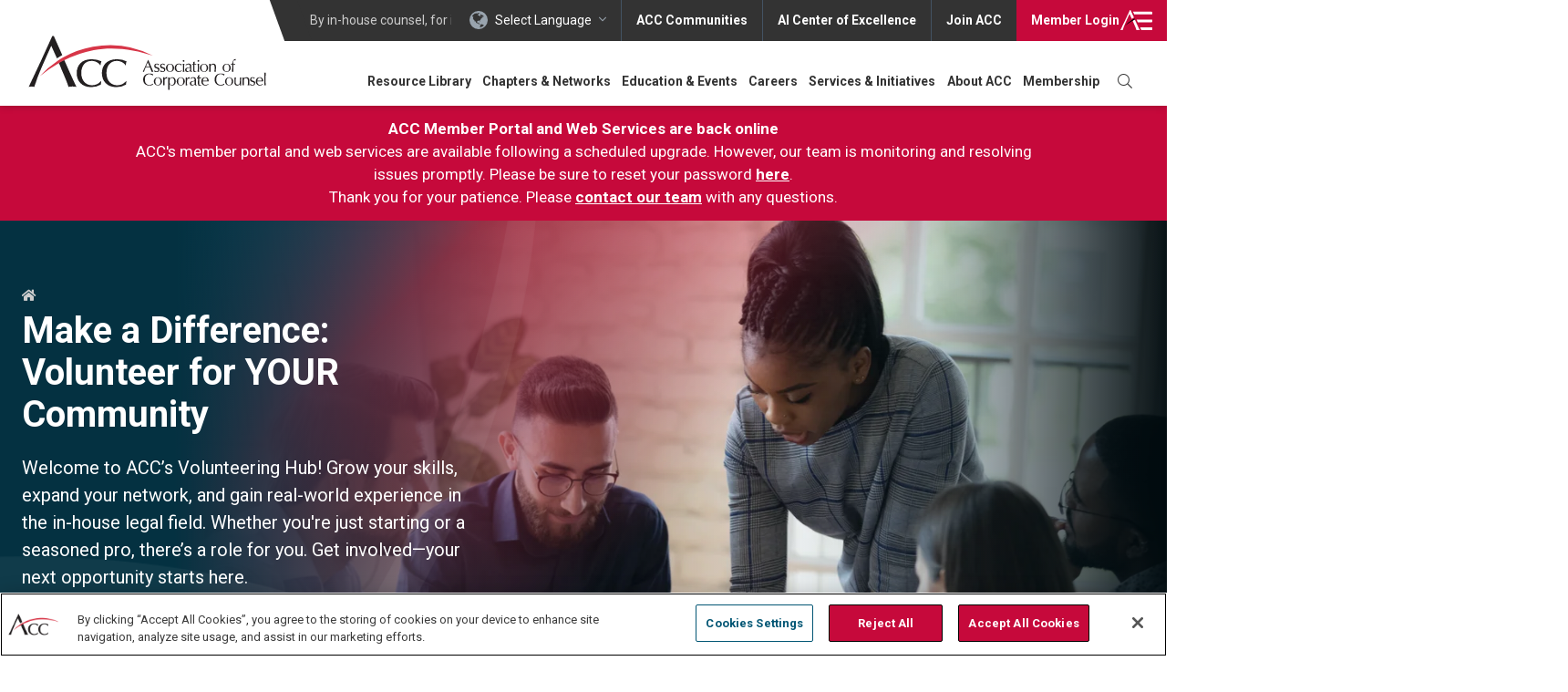

--- FILE ---
content_type: text/html; charset=UTF-8
request_url: https://www.acc.com/make-difference-volunteer-your-community
body_size: 28063
content:
<!DOCTYPE html>
<html lang="en" dir="ltr" prefix="content: http://purl.org/rss/1.0/modules/content/  dc: http://purl.org/dc/terms/  foaf: http://xmlns.com/foaf/0.1/  og: http://ogp.me/ns#  rdfs: http://www.w3.org/2000/01/rdf-schema#  schema: http://schema.org/  sioc: http://rdfs.org/sioc/ns#  sioct: http://rdfs.org/sioc/types#  skos: http://www.w3.org/2004/02/skos/core#  xsd: http://www.w3.org/2001/XMLSchema# " class="no-js">
  <head>
    <meta name="ACCSiteIdentifier" content="true" />
          <!-- OneTrust Cookies Consent Notice start for acc.com -->
      <script src="https://cdn.cookielaw.org/scripttemplates/otSDKStub.js"  type="text/javascript" charset="UTF-8" data-domain-script="018e757e-17f0-7b76-b63b-c556985cbd64" ></script>
      <script type="text/javascript">
        function OptanonWrapper() { }
      </script>
      <!-- OneTrust Cookies Consent Notice end for acc.com -->
        <!-- Activate JavaScript required styling -->
    <script type="text/javascript">document.documentElement.className = 'js';</script>
    <meta charset="utf-8" />
<script type="text/javascript">(window.NREUM||(NREUM={})).init={privacy:{cookies_enabled:true},ajax:{deny_list:["bam.nr-data.net"]},feature_flags:["soft_nav"]};(window.NREUM||(NREUM={})).loader_config={licenseKey:"NRJS-981c923634d08f360d2",applicationID:"576054333",browserID:"576807496"};;/*! For license information please see nr-loader-rum-1.303.0.min.js.LICENSE.txt */
(()=>{var e,t,r={122:(e,t,r)=>{"use strict";r.d(t,{a:()=>i});var n=r(944);function i(e,t){try{if(!e||"object"!=typeof e)return(0,n.R)(3);if(!t||"object"!=typeof t)return(0,n.R)(4);const r=Object.create(Object.getPrototypeOf(t),Object.getOwnPropertyDescriptors(t)),a=0===Object.keys(r).length?e:r;for(let o in a)if(void 0!==e[o])try{if(null===e[o]){r[o]=null;continue}Array.isArray(e[o])&&Array.isArray(t[o])?r[o]=Array.from(new Set([...e[o],...t[o]])):"object"==typeof e[o]&&"object"==typeof t[o]?r[o]=i(e[o],t[o]):r[o]=e[o]}catch(e){r[o]||(0,n.R)(1,e)}return r}catch(e){(0,n.R)(2,e)}}},154:(e,t,r)=>{"use strict";r.d(t,{OF:()=>c,RI:()=>i,WN:()=>u,bv:()=>a,gm:()=>o,mw:()=>s,sb:()=>d});var n=r(863);const i="undefined"!=typeof window&&!!window.document,a="undefined"!=typeof WorkerGlobalScope&&("undefined"!=typeof self&&self instanceof WorkerGlobalScope&&self.navigator instanceof WorkerNavigator||"undefined"!=typeof globalThis&&globalThis instanceof WorkerGlobalScope&&globalThis.navigator instanceof WorkerNavigator),o=i?window:"undefined"!=typeof WorkerGlobalScope&&("undefined"!=typeof self&&self instanceof WorkerGlobalScope&&self||"undefined"!=typeof globalThis&&globalThis instanceof WorkerGlobalScope&&globalThis),s=Boolean("hidden"===o?.document?.visibilityState),c=/iPad|iPhone|iPod/.test(o.navigator?.userAgent),d=c&&"undefined"==typeof SharedWorker,u=((()=>{const e=o.navigator?.userAgent?.match(/Firefox[/\s](\d+\.\d+)/);Array.isArray(e)&&e.length>=2&&e[1]})(),Date.now()-(0,n.t)())},163:(e,t,r)=>{"use strict";r.d(t,{j:()=>E});var n=r(384),i=r(741);var a=r(555);r(860).K7.genericEvents;const o="experimental.resources",s="register",c=e=>{if(!e||"string"!=typeof e)return!1;try{document.createDocumentFragment().querySelector(e)}catch{return!1}return!0};var d=r(614),u=r(944),l=r(122);const f="[data-nr-mask]",g=e=>(0,l.a)(e,(()=>{const e={feature_flags:[],experimental:{allow_registered_children:!1,resources:!1},mask_selector:"*",block_selector:"[data-nr-block]",mask_input_options:{color:!1,date:!1,"datetime-local":!1,email:!1,month:!1,number:!1,range:!1,search:!1,tel:!1,text:!1,time:!1,url:!1,week:!1,textarea:!1,select:!1,password:!0}};return{ajax:{deny_list:void 0,block_internal:!0,enabled:!0,autoStart:!0},api:{get allow_registered_children(){return e.feature_flags.includes(s)||e.experimental.allow_registered_children},set allow_registered_children(t){e.experimental.allow_registered_children=t},duplicate_registered_data:!1},browser_consent_mode:{enabled:!1},distributed_tracing:{enabled:void 0,exclude_newrelic_header:void 0,cors_use_newrelic_header:void 0,cors_use_tracecontext_headers:void 0,allowed_origins:void 0},get feature_flags(){return e.feature_flags},set feature_flags(t){e.feature_flags=t},generic_events:{enabled:!0,autoStart:!0},harvest:{interval:30},jserrors:{enabled:!0,autoStart:!0},logging:{enabled:!0,autoStart:!0},metrics:{enabled:!0,autoStart:!0},obfuscate:void 0,page_action:{enabled:!0},page_view_event:{enabled:!0,autoStart:!0},page_view_timing:{enabled:!0,autoStart:!0},performance:{capture_marks:!1,capture_measures:!1,capture_detail:!0,resources:{get enabled(){return e.feature_flags.includes(o)||e.experimental.resources},set enabled(t){e.experimental.resources=t},asset_types:[],first_party_domains:[],ignore_newrelic:!0}},privacy:{cookies_enabled:!0},proxy:{assets:void 0,beacon:void 0},session:{expiresMs:d.wk,inactiveMs:d.BB},session_replay:{autoStart:!0,enabled:!1,preload:!1,sampling_rate:10,error_sampling_rate:100,collect_fonts:!1,inline_images:!1,fix_stylesheets:!0,mask_all_inputs:!0,get mask_text_selector(){return e.mask_selector},set mask_text_selector(t){c(t)?e.mask_selector="".concat(t,",").concat(f):""===t||null===t?e.mask_selector=f:(0,u.R)(5,t)},get block_class(){return"nr-block"},get ignore_class(){return"nr-ignore"},get mask_text_class(){return"nr-mask"},get block_selector(){return e.block_selector},set block_selector(t){c(t)?e.block_selector+=",".concat(t):""!==t&&(0,u.R)(6,t)},get mask_input_options(){return e.mask_input_options},set mask_input_options(t){t&&"object"==typeof t?e.mask_input_options={...t,password:!0}:(0,u.R)(7,t)}},session_trace:{enabled:!0,autoStart:!0},soft_navigations:{enabled:!0,autoStart:!0},spa:{enabled:!0,autoStart:!0},ssl:void 0,user_actions:{enabled:!0,elementAttributes:["id","className","tagName","type"]}}})());var p=r(154),h=r(324);let m=0;const v={buildEnv:h.F3,distMethod:h.Xs,version:h.xv,originTime:p.WN},b={consented:!1},y={appMetadata:{},get consented(){return this.session?.state?.consent||b.consented},set consented(e){b.consented=e},customTransaction:void 0,denyList:void 0,disabled:!1,harvester:void 0,isolatedBacklog:!1,isRecording:!1,loaderType:void 0,maxBytes:3e4,obfuscator:void 0,onerror:void 0,ptid:void 0,releaseIds:{},session:void 0,timeKeeper:void 0,registeredEntities:[],jsAttributesMetadata:{bytes:0},get harvestCount(){return++m}},_=e=>{const t=(0,l.a)(e,y),r=Object.keys(v).reduce((e,t)=>(e[t]={value:v[t],writable:!1,configurable:!0,enumerable:!0},e),{});return Object.defineProperties(t,r)};var w=r(701);const x=e=>{const t=e.startsWith("http");e+="/",r.p=t?e:"https://"+e};var S=r(836),k=r(241);const R={accountID:void 0,trustKey:void 0,agentID:void 0,licenseKey:void 0,applicationID:void 0,xpid:void 0},A=e=>(0,l.a)(e,R),T=new Set;function E(e,t={},r,o){let{init:s,info:c,loader_config:d,runtime:u={},exposed:l=!0}=t;if(!c){const e=(0,n.pV)();s=e.init,c=e.info,d=e.loader_config}e.init=g(s||{}),e.loader_config=A(d||{}),c.jsAttributes??={},p.bv&&(c.jsAttributes.isWorker=!0),e.info=(0,a.D)(c);const f=e.init,h=[c.beacon,c.errorBeacon];T.has(e.agentIdentifier)||(f.proxy.assets&&(x(f.proxy.assets),h.push(f.proxy.assets)),f.proxy.beacon&&h.push(f.proxy.beacon),e.beacons=[...h],function(e){const t=(0,n.pV)();Object.getOwnPropertyNames(i.W.prototype).forEach(r=>{const n=i.W.prototype[r];if("function"!=typeof n||"constructor"===n)return;let a=t[r];e[r]&&!1!==e.exposed&&"micro-agent"!==e.runtime?.loaderType&&(t[r]=(...t)=>{const n=e[r](...t);return a?a(...t):n})})}(e),(0,n.US)("activatedFeatures",w.B),e.runSoftNavOverSpa&&=!0===f.soft_navigations.enabled&&f.feature_flags.includes("soft_nav")),u.denyList=[...f.ajax.deny_list||[],...f.ajax.block_internal?h:[]],u.ptid=e.agentIdentifier,u.loaderType=r,e.runtime=_(u),T.has(e.agentIdentifier)||(e.ee=S.ee.get(e.agentIdentifier),e.exposed=l,(0,k.W)({agentIdentifier:e.agentIdentifier,drained:!!w.B?.[e.agentIdentifier],type:"lifecycle",name:"initialize",feature:void 0,data:e.config})),T.add(e.agentIdentifier)}},234:(e,t,r)=>{"use strict";r.d(t,{W:()=>a});var n=r(836),i=r(687);class a{constructor(e,t){this.agentIdentifier=e,this.ee=n.ee.get(e),this.featureName=t,this.blocked=!1}deregisterDrain(){(0,i.x3)(this.agentIdentifier,this.featureName)}}},241:(e,t,r)=>{"use strict";r.d(t,{W:()=>a});var n=r(154);const i="newrelic";function a(e={}){try{n.gm.dispatchEvent(new CustomEvent(i,{detail:e}))}catch(e){}}},261:(e,t,r)=>{"use strict";r.d(t,{$9:()=>d,BL:()=>s,CH:()=>g,Dl:()=>_,Fw:()=>y,PA:()=>m,Pl:()=>n,Pv:()=>k,Tb:()=>l,U2:()=>a,V1:()=>S,Wb:()=>x,bt:()=>b,cD:()=>v,d3:()=>w,dT:()=>c,eY:()=>p,fF:()=>f,hG:()=>i,k6:()=>o,nb:()=>h,o5:()=>u});const n="api-",i="addPageAction",a="addToTrace",o="addRelease",s="finished",c="interaction",d="log",u="noticeError",l="pauseReplay",f="recordCustomEvent",g="recordReplay",p="register",h="setApplicationVersion",m="setCurrentRouteName",v="setCustomAttribute",b="setErrorHandler",y="setPageViewName",_="setUserId",w="start",x="wrapLogger",S="measure",k="consent"},289:(e,t,r)=>{"use strict";r.d(t,{GG:()=>a,Qr:()=>s,sB:()=>o});var n=r(878);function i(){return"undefined"==typeof document||"complete"===document.readyState}function a(e,t){if(i())return e();(0,n.sp)("load",e,t)}function o(e){if(i())return e();(0,n.DD)("DOMContentLoaded",e)}function s(e){if(i())return e();(0,n.sp)("popstate",e)}},324:(e,t,r)=>{"use strict";r.d(t,{F3:()=>i,Xs:()=>a,xv:()=>n});const n="1.303.0",i="PROD",a="CDN"},374:(e,t,r)=>{r.nc=(()=>{try{return document?.currentScript?.nonce}catch(e){}return""})()},384:(e,t,r)=>{"use strict";r.d(t,{NT:()=>o,US:()=>u,Zm:()=>s,bQ:()=>d,dV:()=>c,pV:()=>l});var n=r(154),i=r(863),a=r(910);const o={beacon:"bam.nr-data.net",errorBeacon:"bam.nr-data.net"};function s(){return n.gm.NREUM||(n.gm.NREUM={}),void 0===n.gm.newrelic&&(n.gm.newrelic=n.gm.NREUM),n.gm.NREUM}function c(){let e=s();return e.o||(e.o={ST:n.gm.setTimeout,SI:n.gm.setImmediate||n.gm.setInterval,CT:n.gm.clearTimeout,XHR:n.gm.XMLHttpRequest,REQ:n.gm.Request,EV:n.gm.Event,PR:n.gm.Promise,MO:n.gm.MutationObserver,FETCH:n.gm.fetch,WS:n.gm.WebSocket},(0,a.i)(...Object.values(e.o))),e}function d(e,t){let r=s();r.initializedAgents??={},t.initializedAt={ms:(0,i.t)(),date:new Date},r.initializedAgents[e]=t}function u(e,t){s()[e]=t}function l(){return function(){let e=s();const t=e.info||{};e.info={beacon:o.beacon,errorBeacon:o.errorBeacon,...t}}(),function(){let e=s();const t=e.init||{};e.init={...t}}(),c(),function(){let e=s();const t=e.loader_config||{};e.loader_config={...t}}(),s()}},389:(e,t,r)=>{"use strict";function n(e,t=500,r={}){const n=r?.leading||!1;let i;return(...r)=>{n&&void 0===i&&(e.apply(this,r),i=setTimeout(()=>{i=clearTimeout(i)},t)),n||(clearTimeout(i),i=setTimeout(()=>{e.apply(this,r)},t))}}function i(e){let t=!1;return(...r)=>{t||(t=!0,e.apply(this,r))}}r.d(t,{J:()=>i,s:()=>n})},555:(e,t,r)=>{"use strict";r.d(t,{D:()=>s,f:()=>o});var n=r(384),i=r(122);const a={beacon:n.NT.beacon,errorBeacon:n.NT.errorBeacon,licenseKey:void 0,applicationID:void 0,sa:void 0,queueTime:void 0,applicationTime:void 0,ttGuid:void 0,user:void 0,account:void 0,product:void 0,extra:void 0,jsAttributes:{},userAttributes:void 0,atts:void 0,transactionName:void 0,tNamePlain:void 0};function o(e){try{return!!e.licenseKey&&!!e.errorBeacon&&!!e.applicationID}catch(e){return!1}}const s=e=>(0,i.a)(e,a)},566:(e,t,r)=>{"use strict";r.d(t,{LA:()=>s,bz:()=>o});var n=r(154);const i="xxxxxxxx-xxxx-4xxx-yxxx-xxxxxxxxxxxx";function a(e,t){return e?15&e[t]:16*Math.random()|0}function o(){const e=n.gm?.crypto||n.gm?.msCrypto;let t,r=0;return e&&e.getRandomValues&&(t=e.getRandomValues(new Uint8Array(30))),i.split("").map(e=>"x"===e?a(t,r++).toString(16):"y"===e?(3&a()|8).toString(16):e).join("")}function s(e){const t=n.gm?.crypto||n.gm?.msCrypto;let r,i=0;t&&t.getRandomValues&&(r=t.getRandomValues(new Uint8Array(e)));const o=[];for(var s=0;s<e;s++)o.push(a(r,i++).toString(16));return o.join("")}},606:(e,t,r)=>{"use strict";r.d(t,{i:()=>a});var n=r(908);a.on=o;var i=a.handlers={};function a(e,t,r,a){o(a||n.d,i,e,t,r)}function o(e,t,r,i,a){a||(a="feature"),e||(e=n.d);var o=t[a]=t[a]||{};(o[r]=o[r]||[]).push([e,i])}},607:(e,t,r)=>{"use strict";r.d(t,{W:()=>n});const n=(0,r(566).bz)()},614:(e,t,r)=>{"use strict";r.d(t,{BB:()=>o,H3:()=>n,g:()=>d,iL:()=>c,tS:()=>s,uh:()=>i,wk:()=>a});const n="NRBA",i="SESSION",a=144e5,o=18e5,s={STARTED:"session-started",PAUSE:"session-pause",RESET:"session-reset",RESUME:"session-resume",UPDATE:"session-update"},c={SAME_TAB:"same-tab",CROSS_TAB:"cross-tab"},d={OFF:0,FULL:1,ERROR:2}},630:(e,t,r)=>{"use strict";r.d(t,{T:()=>n});const n=r(860).K7.pageViewEvent},646:(e,t,r)=>{"use strict";r.d(t,{y:()=>n});class n{constructor(e){this.contextId=e}}},687:(e,t,r)=>{"use strict";r.d(t,{Ak:()=>d,Ze:()=>f,x3:()=>u});var n=r(241),i=r(836),a=r(606),o=r(860),s=r(646);const c={};function d(e,t){const r={staged:!1,priority:o.P3[t]||0};l(e),c[e].get(t)||c[e].set(t,r)}function u(e,t){e&&c[e]&&(c[e].get(t)&&c[e].delete(t),p(e,t,!1),c[e].size&&g(e))}function l(e){if(!e)throw new Error("agentIdentifier required");c[e]||(c[e]=new Map)}function f(e="",t="feature",r=!1){if(l(e),!e||!c[e].get(t)||r)return p(e,t);c[e].get(t).staged=!0,g(e)}function g(e){const t=Array.from(c[e]);t.every(([e,t])=>t.staged)&&(t.sort((e,t)=>e[1].priority-t[1].priority),t.forEach(([t])=>{c[e].delete(t),p(e,t)}))}function p(e,t,r=!0){const o=e?i.ee.get(e):i.ee,c=a.i.handlers;if(!o.aborted&&o.backlog&&c){if((0,n.W)({agentIdentifier:e,type:"lifecycle",name:"drain",feature:t}),r){const e=o.backlog[t],r=c[t];if(r){for(let t=0;e&&t<e.length;++t)h(e[t],r);Object.entries(r).forEach(([e,t])=>{Object.values(t||{}).forEach(t=>{t[0]?.on&&t[0]?.context()instanceof s.y&&t[0].on(e,t[1])})})}}o.isolatedBacklog||delete c[t],o.backlog[t]=null,o.emit("drain-"+t,[])}}function h(e,t){var r=e[1];Object.values(t[r]||{}).forEach(t=>{var r=e[0];if(t[0]===r){var n=t[1],i=e[3],a=e[2];n.apply(i,a)}})}},699:(e,t,r)=>{"use strict";r.d(t,{It:()=>a,KC:()=>s,No:()=>i,qh:()=>o});var n=r(860);const i=16e3,a=1e6,o="SESSION_ERROR",s={[n.K7.logging]:!0,[n.K7.genericEvents]:!1,[n.K7.jserrors]:!1,[n.K7.ajax]:!1}},701:(e,t,r)=>{"use strict";r.d(t,{B:()=>a,t:()=>o});var n=r(241);const i=new Set,a={};function o(e,t){const r=t.agentIdentifier;a[r]??={},e&&"object"==typeof e&&(i.has(r)||(t.ee.emit("rumresp",[e]),a[r]=e,i.add(r),(0,n.W)({agentIdentifier:r,loaded:!0,drained:!0,type:"lifecycle",name:"load",feature:void 0,data:e})))}},741:(e,t,r)=>{"use strict";r.d(t,{W:()=>a});var n=r(944),i=r(261);class a{#e(e,...t){if(this[e]!==a.prototype[e])return this[e](...t);(0,n.R)(35,e)}addPageAction(e,t){return this.#e(i.hG,e,t)}register(e){return this.#e(i.eY,e)}recordCustomEvent(e,t){return this.#e(i.fF,e,t)}setPageViewName(e,t){return this.#e(i.Fw,e,t)}setCustomAttribute(e,t,r){return this.#e(i.cD,e,t,r)}noticeError(e,t){return this.#e(i.o5,e,t)}setUserId(e){return this.#e(i.Dl,e)}setApplicationVersion(e){return this.#e(i.nb,e)}setErrorHandler(e){return this.#e(i.bt,e)}addRelease(e,t){return this.#e(i.k6,e,t)}log(e,t){return this.#e(i.$9,e,t)}start(){return this.#e(i.d3)}finished(e){return this.#e(i.BL,e)}recordReplay(){return this.#e(i.CH)}pauseReplay(){return this.#e(i.Tb)}addToTrace(e){return this.#e(i.U2,e)}setCurrentRouteName(e){return this.#e(i.PA,e)}interaction(e){return this.#e(i.dT,e)}wrapLogger(e,t,r){return this.#e(i.Wb,e,t,r)}measure(e,t){return this.#e(i.V1,e,t)}consent(e){return this.#e(i.Pv,e)}}},773:(e,t,r)=>{"use strict";r.d(t,{z_:()=>a,XG:()=>s,TZ:()=>n,rs:()=>i,xV:()=>o});r(154),r(566),r(384);const n=r(860).K7.metrics,i="sm",a="cm",o="storeSupportabilityMetrics",s="storeEventMetrics"},782:(e,t,r)=>{"use strict";r.d(t,{T:()=>n});const n=r(860).K7.pageViewTiming},836:(e,t,r)=>{"use strict";r.d(t,{P:()=>s,ee:()=>c});var n=r(384),i=r(990),a=r(646),o=r(607);const s="nr@context:".concat(o.W),c=function e(t,r){var n={},o={},u={},l=!1;try{l=16===r.length&&d.initializedAgents?.[r]?.runtime.isolatedBacklog}catch(e){}var f={on:p,addEventListener:p,removeEventListener:function(e,t){var r=n[e];if(!r)return;for(var i=0;i<r.length;i++)r[i]===t&&r.splice(i,1)},emit:function(e,r,n,i,a){!1!==a&&(a=!0);if(c.aborted&&!i)return;t&&a&&t.emit(e,r,n);var s=g(n);h(e).forEach(e=>{e.apply(s,r)});var d=v()[o[e]];d&&d.push([f,e,r,s]);return s},get:m,listeners:h,context:g,buffer:function(e,t){const r=v();if(t=t||"feature",f.aborted)return;Object.entries(e||{}).forEach(([e,n])=>{o[n]=t,t in r||(r[t]=[])})},abort:function(){f._aborted=!0,Object.keys(f.backlog).forEach(e=>{delete f.backlog[e]})},isBuffering:function(e){return!!v()[o[e]]},debugId:r,backlog:l?{}:t&&"object"==typeof t.backlog?t.backlog:{},isolatedBacklog:l};return Object.defineProperty(f,"aborted",{get:()=>{let e=f._aborted||!1;return e||(t&&(e=t.aborted),e)}}),f;function g(e){return e&&e instanceof a.y?e:e?(0,i.I)(e,s,()=>new a.y(s)):new a.y(s)}function p(e,t){n[e]=h(e).concat(t)}function h(e){return n[e]||[]}function m(t){return u[t]=u[t]||e(f,t)}function v(){return f.backlog}}(void 0,"globalEE"),d=(0,n.Zm)();d.ee||(d.ee=c)},843:(e,t,r)=>{"use strict";r.d(t,{u:()=>i});var n=r(878);function i(e,t=!1,r,i){(0,n.DD)("visibilitychange",function(){if(t)return void("hidden"===document.visibilityState&&e());e(document.visibilityState)},r,i)}},860:(e,t,r)=>{"use strict";r.d(t,{$J:()=>u,K7:()=>c,P3:()=>d,XX:()=>i,Yy:()=>s,df:()=>a,qY:()=>n,v4:()=>o});const n="events",i="jserrors",a="browser/blobs",o="rum",s="browser/logs",c={ajax:"ajax",genericEvents:"generic_events",jserrors:i,logging:"logging",metrics:"metrics",pageAction:"page_action",pageViewEvent:"page_view_event",pageViewTiming:"page_view_timing",sessionReplay:"session_replay",sessionTrace:"session_trace",softNav:"soft_navigations",spa:"spa"},d={[c.pageViewEvent]:1,[c.pageViewTiming]:2,[c.metrics]:3,[c.jserrors]:4,[c.spa]:5,[c.ajax]:6,[c.sessionTrace]:7,[c.softNav]:8,[c.sessionReplay]:9,[c.logging]:10,[c.genericEvents]:11},u={[c.pageViewEvent]:o,[c.pageViewTiming]:n,[c.ajax]:n,[c.spa]:n,[c.softNav]:n,[c.metrics]:i,[c.jserrors]:i,[c.sessionTrace]:a,[c.sessionReplay]:a,[c.logging]:s,[c.genericEvents]:"ins"}},863:(e,t,r)=>{"use strict";function n(){return Math.floor(performance.now())}r.d(t,{t:()=>n})},878:(e,t,r)=>{"use strict";function n(e,t){return{capture:e,passive:!1,signal:t}}function i(e,t,r=!1,i){window.addEventListener(e,t,n(r,i))}function a(e,t,r=!1,i){document.addEventListener(e,t,n(r,i))}r.d(t,{DD:()=>a,jT:()=>n,sp:()=>i})},908:(e,t,r)=>{"use strict";r.d(t,{d:()=>n,p:()=>i});var n=r(836).ee.get("handle");function i(e,t,r,i,a){a?(a.buffer([e],i),a.emit(e,t,r)):(n.buffer([e],i),n.emit(e,t,r))}},910:(e,t,r)=>{"use strict";r.d(t,{i:()=>a});var n=r(944);const i=new Map;function a(...e){return e.every(e=>{if(i.has(e))return i.get(e);const t="function"==typeof e&&e.toString().includes("[native code]");return t||(0,n.R)(64,e?.name||e?.toString()),i.set(e,t),t})}},944:(e,t,r)=>{"use strict";r.d(t,{R:()=>i});var n=r(241);function i(e,t){"function"==typeof console.debug&&(console.debug("New Relic Warning: https://github.com/newrelic/newrelic-browser-agent/blob/main/docs/warning-codes.md#".concat(e),t),(0,n.W)({agentIdentifier:null,drained:null,type:"data",name:"warn",feature:"warn",data:{code:e,secondary:t}}))}},990:(e,t,r)=>{"use strict";r.d(t,{I:()=>i});var n=Object.prototype.hasOwnProperty;function i(e,t,r){if(n.call(e,t))return e[t];var i=r();if(Object.defineProperty&&Object.keys)try{return Object.defineProperty(e,t,{value:i,writable:!0,enumerable:!1}),i}catch(e){}return e[t]=i,i}}},n={};function i(e){var t=n[e];if(void 0!==t)return t.exports;var a=n[e]={exports:{}};return r[e](a,a.exports,i),a.exports}i.m=r,i.d=(e,t)=>{for(var r in t)i.o(t,r)&&!i.o(e,r)&&Object.defineProperty(e,r,{enumerable:!0,get:t[r]})},i.f={},i.e=e=>Promise.all(Object.keys(i.f).reduce((t,r)=>(i.f[r](e,t),t),[])),i.u=e=>"nr-rum-1.303.0.min.js",i.o=(e,t)=>Object.prototype.hasOwnProperty.call(e,t),e={},t="NRBA-1.303.0.PROD:",i.l=(r,n,a,o)=>{if(e[r])e[r].push(n);else{var s,c;if(void 0!==a)for(var d=document.getElementsByTagName("script"),u=0;u<d.length;u++){var l=d[u];if(l.getAttribute("src")==r||l.getAttribute("data-webpack")==t+a){s=l;break}}if(!s){c=!0;var f={296:"sha512-DjFbtykbDCyUDGsp+l/dYhH0LhW/Jv9sDnc+aleTRmpV1ZRfyOeip4Sv4USz3Fk0DZCWshsM7d24cTr9Xf3L/A=="};(s=document.createElement("script")).charset="utf-8",i.nc&&s.setAttribute("nonce",i.nc),s.setAttribute("data-webpack",t+a),s.src=r,0!==s.src.indexOf(window.location.origin+"/")&&(s.crossOrigin="anonymous"),f[o]&&(s.integrity=f[o])}e[r]=[n];var g=(t,n)=>{s.onerror=s.onload=null,clearTimeout(p);var i=e[r];if(delete e[r],s.parentNode&&s.parentNode.removeChild(s),i&&i.forEach(e=>e(n)),t)return t(n)},p=setTimeout(g.bind(null,void 0,{type:"timeout",target:s}),12e4);s.onerror=g.bind(null,s.onerror),s.onload=g.bind(null,s.onload),c&&document.head.appendChild(s)}},i.r=e=>{"undefined"!=typeof Symbol&&Symbol.toStringTag&&Object.defineProperty(e,Symbol.toStringTag,{value:"Module"}),Object.defineProperty(e,"__esModule",{value:!0})},i.p="https://js-agent.newrelic.com/",(()=>{var e={374:0,840:0};i.f.j=(t,r)=>{var n=i.o(e,t)?e[t]:void 0;if(0!==n)if(n)r.push(n[2]);else{var a=new Promise((r,i)=>n=e[t]=[r,i]);r.push(n[2]=a);var o=i.p+i.u(t),s=new Error;i.l(o,r=>{if(i.o(e,t)&&(0!==(n=e[t])&&(e[t]=void 0),n)){var a=r&&("load"===r.type?"missing":r.type),o=r&&r.target&&r.target.src;s.message="Loading chunk "+t+" failed.\n("+a+": "+o+")",s.name="ChunkLoadError",s.type=a,s.request=o,n[1](s)}},"chunk-"+t,t)}};var t=(t,r)=>{var n,a,[o,s,c]=r,d=0;if(o.some(t=>0!==e[t])){for(n in s)i.o(s,n)&&(i.m[n]=s[n]);if(c)c(i)}for(t&&t(r);d<o.length;d++)a=o[d],i.o(e,a)&&e[a]&&e[a][0](),e[a]=0},r=self["webpackChunk:NRBA-1.303.0.PROD"]=self["webpackChunk:NRBA-1.303.0.PROD"]||[];r.forEach(t.bind(null,0)),r.push=t.bind(null,r.push.bind(r))})(),(()=>{"use strict";i(374);var e=i(566),t=i(741);class r extends t.W{agentIdentifier=(0,e.LA)(16)}var n=i(860);const a=Object.values(n.K7);var o=i(163);var s=i(908),c=i(863),d=i(261),u=i(241),l=i(944),f=i(701),g=i(773);function p(e,t,i,a){const o=a||i;!o||o[e]&&o[e]!==r.prototype[e]||(o[e]=function(){(0,s.p)(g.xV,["API/"+e+"/called"],void 0,n.K7.metrics,i.ee),(0,u.W)({agentIdentifier:i.agentIdentifier,drained:!!f.B?.[i.agentIdentifier],type:"data",name:"api",feature:d.Pl+e,data:{}});try{return t.apply(this,arguments)}catch(e){(0,l.R)(23,e)}})}function h(e,t,r,n,i){const a=e.info;null===r?delete a.jsAttributes[t]:a.jsAttributes[t]=r,(i||null===r)&&(0,s.p)(d.Pl+n,[(0,c.t)(),t,r],void 0,"session",e.ee)}var m=i(687),v=i(234),b=i(289),y=i(154),_=i(384);const w=e=>y.RI&&!0===e?.privacy.cookies_enabled;function x(e){return!!(0,_.dV)().o.MO&&w(e)&&!0===e?.session_trace.enabled}var S=i(389),k=i(699);class R extends v.W{constructor(e,t){super(e.agentIdentifier,t),this.agentRef=e,this.abortHandler=void 0,this.featAggregate=void 0,this.loadedSuccessfully=void 0,this.onAggregateImported=new Promise(e=>{this.loadedSuccessfully=e}),this.deferred=Promise.resolve(),!1===e.init[this.featureName].autoStart?this.deferred=new Promise((t,r)=>{this.ee.on("manual-start-all",(0,S.J)(()=>{(0,m.Ak)(e.agentIdentifier,this.featureName),t()}))}):(0,m.Ak)(e.agentIdentifier,t)}importAggregator(e,t,r={}){if(this.featAggregate)return;const n=async()=>{let n;await this.deferred;try{if(w(e.init)){const{setupAgentSession:t}=await i.e(296).then(i.bind(i,305));n=t(e)}}catch(e){(0,l.R)(20,e),this.ee.emit("internal-error",[e]),(0,s.p)(k.qh,[e],void 0,this.featureName,this.ee)}try{if(!this.#t(this.featureName,n,e.init))return(0,m.Ze)(this.agentIdentifier,this.featureName),void this.loadedSuccessfully(!1);const{Aggregate:i}=await t();this.featAggregate=new i(e,r),e.runtime.harvester.initializedAggregates.push(this.featAggregate),this.loadedSuccessfully(!0)}catch(e){(0,l.R)(34,e),this.abortHandler?.(),(0,m.Ze)(this.agentIdentifier,this.featureName,!0),this.loadedSuccessfully(!1),this.ee&&this.ee.abort()}};y.RI?(0,b.GG)(()=>n(),!0):n()}#t(e,t,r){if(this.blocked)return!1;switch(e){case n.K7.sessionReplay:return x(r)&&!!t;case n.K7.sessionTrace:return!!t;default:return!0}}}var A=i(630),T=i(614);class E extends R{static featureName=A.T;constructor(e){var t;super(e,A.T),this.setupInspectionEvents(e.agentIdentifier),t=e,p(d.Fw,function(e,r){"string"==typeof e&&("/"!==e.charAt(0)&&(e="/"+e),t.runtime.customTransaction=(r||"http://custom.transaction")+e,(0,s.p)(d.Pl+d.Fw,[(0,c.t)()],void 0,void 0,t.ee))},t),this.importAggregator(e,()=>i.e(296).then(i.bind(i,108)))}setupInspectionEvents(e){const t=(t,r)=>{t&&(0,u.W)({agentIdentifier:e,timeStamp:t.timeStamp,loaded:"complete"===t.target.readyState,type:"window",name:r,data:t.target.location+""})};(0,b.sB)(e=>{t(e,"DOMContentLoaded")}),(0,b.GG)(e=>{t(e,"load")}),(0,b.Qr)(e=>{t(e,"navigate")}),this.ee.on(T.tS.UPDATE,(t,r)=>{(0,u.W)({agentIdentifier:e,type:"lifecycle",name:"session",data:r})})}}var N=i(843),j=i(878),I=i(782);class P extends R{static featureName=I.T;constructor(e){super(e,I.T),y.RI&&((0,N.u)(()=>(0,s.p)("docHidden",[(0,c.t)()],void 0,I.T,this.ee),!0),(0,j.sp)("pagehide",()=>(0,s.p)("winPagehide",[(0,c.t)()],void 0,I.T,this.ee)),this.importAggregator(e,()=>i.e(296).then(i.bind(i,350))))}}class O extends R{static featureName=g.TZ;constructor(e){super(e,g.TZ),y.RI&&document.addEventListener("securitypolicyviolation",e=>{(0,s.p)(g.xV,["Generic/CSPViolation/Detected"],void 0,this.featureName,this.ee)}),this.importAggregator(e,()=>i.e(296).then(i.bind(i,623)))}}new class extends r{constructor(e){var t;(super(),y.gm)?(this.features={},(0,_.bQ)(this.agentIdentifier,this),this.desiredFeatures=new Set(e.features||[]),this.desiredFeatures.add(E),this.runSoftNavOverSpa=[...this.desiredFeatures].some(e=>e.featureName===n.K7.softNav),(0,o.j)(this,e,e.loaderType||"agent"),t=this,p(d.cD,function(e,r,n=!1){if("string"==typeof e){if(["string","number","boolean"].includes(typeof r)||null===r)return h(t,e,r,d.cD,n);(0,l.R)(40,typeof r)}else(0,l.R)(39,typeof e)},t),function(e){p(d.Dl,function(t){if("string"==typeof t||null===t)return h(e,"enduser.id",t,d.Dl,!0);(0,l.R)(41,typeof t)},e)}(this),function(e){p(d.nb,function(t){if("string"==typeof t||null===t)return h(e,"application.version",t,d.nb,!1);(0,l.R)(42,typeof t)},e)}(this),function(e){p(d.d3,function(){e.ee.emit("manual-start-all")},e)}(this),function(e){p(d.Pv,function(t=!0){if("boolean"==typeof t){if((0,s.p)(d.Pl+d.Pv,[t],void 0,"session",e.ee),e.runtime.consented=t,t){const t=e.features.page_view_event;t.onAggregateImported.then(e=>{const r=t.featAggregate;e&&!r.sentRum&&r.sendRum()})}}else(0,l.R)(65,typeof t)},e)}(this),this.run()):(0,l.R)(21)}get config(){return{info:this.info,init:this.init,loader_config:this.loader_config,runtime:this.runtime}}get api(){return this}run(){try{const e=function(e){const t={};return a.forEach(r=>{t[r]=!!e[r]?.enabled}),t}(this.init),t=[...this.desiredFeatures];t.sort((e,t)=>n.P3[e.featureName]-n.P3[t.featureName]),t.forEach(t=>{if(!e[t.featureName]&&t.featureName!==n.K7.pageViewEvent)return;if(this.runSoftNavOverSpa&&t.featureName===n.K7.spa)return;if(!this.runSoftNavOverSpa&&t.featureName===n.K7.softNav)return;const r=function(e){switch(e){case n.K7.ajax:return[n.K7.jserrors];case n.K7.sessionTrace:return[n.K7.ajax,n.K7.pageViewEvent];case n.K7.sessionReplay:return[n.K7.sessionTrace];case n.K7.pageViewTiming:return[n.K7.pageViewEvent];default:return[]}}(t.featureName).filter(e=>!(e in this.features));r.length>0&&(0,l.R)(36,{targetFeature:t.featureName,missingDependencies:r}),this.features[t.featureName]=new t(this)})}catch(e){(0,l.R)(22,e);for(const e in this.features)this.features[e].abortHandler?.();const t=(0,_.Zm)();delete t.initializedAgents[this.agentIdentifier]?.features,delete this.sharedAggregator;return t.ee.get(this.agentIdentifier).abort(),!1}}}({features:[E,P,O],loaderType:"lite"})})()})();</script>
<link rel="canonical" href="https://www.acc.com/make-difference-volunteer-your-community" />
<meta name="Generator" content="Drupal 10 (https://www.drupal.org)" />
<meta name="MobileOptimized" content="width" />
<meta name="HandheldFriendly" content="true" />
<meta name="viewport" content="width=device-width, initial-scale=1.0" />
<link rel="icon" href="/sites/default/files/favicon.ico" type="image/vnd.microsoft.icon" />

    <title>Make a Difference: Volunteer for YOUR Community | Association of Corporate Counsel (ACC)</title>
    <script src="/libraries/fontawesome/js/all.min.js?v=6.4.0" defer></script>
<script src="https://cdn.auth0.com/js/auth0-spa-js/1.21/auth0-spa-js.production.js" integrity="sha384-6JE1NL/uTb8ceGFEsq5UZ+nr7VL5mJ1neBuVbHI9kFgVkvOeJ58Vgv8Ud00+opd/" crossorigin="anonymous"></script>
<script src="/sites/default/files/js/js_BuL4YwckitUkjhQboKnTMTlKTBgtRjnqs1VsqDCh_lM.js?scope=header&amp;delta=2&amp;language=en&amp;theme=acc&amp;include=[base64]"></script>

    <link rel="stylesheet" media="all" href="/sites/default/files/css/css_ZfiLzDXVzHTTXPoNiwfzsgDd3Hwpse7RCkUcuBW8l9Y.css?delta=0&amp;language=en&amp;theme=acc&amp;include=[base64]" />
<link rel="stylesheet" media="all" href="/sites/default/files/css/css_g2LOM2joXLgI9DDPXNLDLmP--DfLbf3elCKa26JnUvU.css?delta=1&amp;language=en&amp;theme=acc&amp;include=[base64]" />

  </head>
    <body class="role--anonymous lock-curation-fields not-admin-role is-ultimenu-canvas is-ultimenu-canvas--hover page-make-difference-volunteer-your-community section-make-difference-volunteer-your-community zn-interior">
    <!-- Google Tag Manager -->
    <noscript><iframe src="//www.googletagmanager.com/ns.html?id=GTM-NDN974"
    height="0" width="0" style="display:none;visibility:hidden"></iframe></noscript>
    <script>(function(w,d,s,l,i){w[l]=w[l]||[];w[l].push({'gtm.start':
    new Date().getTime(),event:'gtm.js'});var f=d.getElementsByTagName(s)[0],
    j=d.createElement(s),dl=l!='dataLayer'?'&l='+l:'';j.async=true;j.src=
    '//www.googletagmanager.com/gtm.js?id='+i+dl;f.parentNode.insertBefore(j,f);
    })(window,document,'script','dataLayer','GTM-NDN974');</script>
    <!-- End Google Tag Manager -->
    <!-- Real Magnet tracking code -->
    <script type="text/javascript" src="https://tracking.magnetmail.net/MagnetLeads.js"></script>
    <script type="text/javascript">
      if (typeof com !== 'undefined' && com.realmagnet && com.realmagnet.MagnetLeads) {
        com.realmagnet.MagnetLeads.init('DIQF9ozb06pMF0JX8vVmA');
        com.realmagnet.MagnetLeads.visitPage();
      } else {
        console.warn('MagnetLeads script did not load correctly.');
      }
    </script>
    <!-- End Real Magnet tracking code -->
    <div id="skip">
      <a href="#main-menu" class="visually-hidden focusable skip-link">
        Skip to main navigation
      </a>
    </div>

    

    <!-- ______________________ SITE _______________________ -->

      <div class="dialog-off-canvas-main-canvas" data-off-canvas-main-canvas>
    

<div id="site">

  <!-- ______________________ HEADER _______________________ -->

  
<header id="header">
  <div class="site-width">
    <!-- ______________________ BRANDING _______________________ -->
    <div class="brand">
      <a href="/">Association of Corporate Counsel</a>
      <div class="tagline">
        By in-house counsel, for in-house counsel <sup>&reg;</sup>
      </div>
    </div>

    <!-- ______________________ HEADER CONTROLS _______________________ -->

    <div class="toggle-menu toggle-main">Menu</div>

          <a href="/login?returnTo=/node/296204" class="menu-login hp_click_main_nav">
        <span>Member </span>Login
      </a>
    
    <div class="close-menu close-main">Close</div>
      
    <div id="main-menu" class="hp_click_main_nav">
      <!-- ______________________ UTILITY NAV _______________________ -->
      <div id="utility-menu">
        <div class="language-select">
          <div class="select-toggle">Select Language</div>
          <div class="option-stage">
          <!-- ______________________ REGION: LANGUAGE MENU _______________________ -->
              <div>
    <nav  aria-label="Language Select Menu" id="block-languageselectmenu" data-block-plugin-id="system_menu_block:language-select-menu" class="block block-menu navigation menu--language-select-menu">
        
                    <div class="option">
        <a href="/" data-drupal-link-system-path="&lt;front&gt;">English</a>
              </div>
                <div class="option">
        <a href="/international-french" data-drupal-link-system-path="node/27516">Français</a>
              </div>
                <div class="option">
        <a href="/international-spanish" data-drupal-link-system-path="node/27511">Español</a>
              </div>
                <div class="option">
        <a href="/international-chinese" data-drupal-link-system-path="node/38581">繁體中文</a>
              </div>
                <div class="option">
        <a href="/international-german" data-drupal-link-system-path="node/38586">Deutsch</a>
              </div>
      


  </nav>
  </div>

          </div>
        </div>
        <!-- ______________________ REGION: UTILITY BUTTONS  _______________________ -->
          <div>
    <div id="block-utilitynav" data-block-plugin-id="block_content:9f218602-90c6-4508-93d2-53e5097a9031" class="block-block-content block-utilitynav">
  
    
      
            <div class="basic__body"><style type="text/css">
  body.role--authenticated > #utility-menu > .join,
  #utility-menu > div > h2,
  #utility-menu > ul.contextual-links {
    display: none;
  }
  #utility-menu > div {
    display: inline-block;
  }
  #utility-menu {
    min-width: 615px;
  }
</style>
<ul>
  <li><a href="https://community.acc.com/">ACC Communities</a></li>
  <li><a href="/ai-coe">AI Center of Excellence</a></li>
  <li class="join"><a href="/membership/become-a-member">Join ACC</a></li>
</ul></div>
      
  </div>

  </div>

      </div>
      <div class="stage">
          <div>
    <div id="block-main-mega-menu" data-block-plugin-id="ultimenu_block:ultimenu-mega-menu" class="block-ultimenu block-main-mega-menu">
  
    
      
<nav aria-label="Main"><ul id="ultimenu-mega-menu" data-ultimenu="mega-menu" class="ultimenu ultimenu--hover main-nav ultimenu--"><li class="ultimenu__item uitem uitem--resource-library"><a href="/resource-library" data-drupal-link-system-path="resource-library" class="ultimenu__link">Resource Library</a></li><li class="ultimenu__item uitem uitem--chapters-amp-networks has-panel"><a href="/chapters-networks" data-drupal-link-system-path="node/26641" class="ultimenu__link">Chapters &amp; Networks<span class="caret" aria-hidden="true"></span></a><div class="ultimenu__flyout is-htb menu-panel"><div class="stage"><div class="ultimenu__region region region--count-3"><div id="block-menunavchaptersnetworks" data-block-plugin-id="block_content:a2923cf6-8259-4375-9ce9-7a185ab5ed7f" class="col-1/3"><div class="menu-title"><div class="menu_standard_navigation__heading">Chapters &amp; Networks</div></div><a href="/chapters-networks" class="arrow-after title">Learn about Chapters &amp; Networking</a><ul><li><a href="/chapters-networks/chapters">Chapters</a></li><li><a href="/chapters-networks/networks">Networks</a></li><li><a href="https://community.acc.com">Communities</a></li><li><a href="/member-directory">Member Directory</a></li><li><a href="/make-difference-volunteer-your-community">Volunteer with ACC</a></li></ul></div><div id="block-menucalloutchaptersnetworks1" data-block-plugin-id="block_content:a6602450-6ad5-46a1-9f8d-ff4175abd619" class="col-1/3"><div class="callout-menu"><div class="text"><a href="https://community.acc.com/home" class="arrow-after title">Communities</a><p>Leverage the vast knowledge and experience of your global in-house peers</p></div><div class="media"><img loading="lazy" src="/sites/default/files/2021-06/210617-Website-Dropdown-Images-Forum.jpg" width="300" height="200" alt="ACC members at a networking event." typeof="foaf:Image" /></div></div></div><div id="block-menucalloutchaptersnetworks2" data-block-plugin-id="block_content:cb89286e-a05c-46a0-b69e-ca2f4cfaafb4" class="col-1/3"><div class="callout-menu"><div class="text"><a href="/member-directory" class="arrow-after title">ACC Member Directory</a><p>Connect with hundreds of in-house counsel all over the world</p></div><div class="media"><img loading="lazy" src="/sites/default/files/2021-06/210617-Website-Dropdown-Images-MbrDirectory.jpg" width="300" height="200" alt="ACC member looking at a laptop screen at an event." typeof="foaf:Image" /></div></div></div></div></div></div></li><li class="ultimenu__item uitem uitem--education-amp-events has-panel"><a href="/education-events" data-drupal-link-system-path="node/421769" class="ultimenu__link">Education &amp; Events<span class="caret" aria-hidden="true"></span></a><div class="ultimenu__flyout is-htb menu-panel"><div class="stage"><div class="ultimenu__region region region--count-3"><div id="block-menunaveducationevents" data-block-plugin-id="block_content:88ff9902-428c-4dc2-b6d6-c52b14d3f868" class="col-1/3"><div class="menu-title"><div class="menu_standard_navigation__heading">Education &amp; Events</div></div><a href="/education-events" class="arrow-after title">Learn about Education &amp; Events</a><ul><li><a href="/onlineeducation">Online Education</a></li><li><a href="/education-events/inperson-education">Conferences &amp; Executive Education</a></li><li><a href="/credentialing">Certification Program</a></li><li><a href="/annualmeeting">Annual Meeting</a></li><li><a href="/bu">Business Education</a></li></ul></div><div id="block-menucallouteducationevents1" data-block-plugin-id="block_content:e8506a82-a7a2-4d8c-9e3c-5b640d728cb5" class="col-1/3"><div class="callout-menu"><div class="text"><a href="https://web.cvent.com/event/c08f8597-8626-4276-9238-f767729afa40/summary" class="arrow-after title">CyberSecurity Summit</a><p>March 25-26, 2024<br />
Los Angeles, CA</p></div><div class="media"><img loading="lazy" src="/sites/default/files/2023-12/230914_CybersecuritySummit-cardrow_1000x660.jpeg" width="1000" height="660" alt="Cybersecurity Summit 2024" typeof="foaf:Image" /></div></div></div><div id="block-menucallouteducationevents2" data-block-plugin-id="block_content:a4fe43c2-776b-4cfe-89f9-9213a6dacd7d" class="col-1/3"><div class="callout-menu"><div class="text"><a href="/legalopscon" class="arrow-after title">2024 Legal Ops Con</a><p>April 14-16, 2024<br />
Chicago, IL</p></div><div class="media"><img loading="lazy" src="/sites/default/files/2023-12/ACCLOC_cardrow1000x660teal.jpg" width="1000" height="660" alt="ACC Legal Ops Con" typeof="foaf:Image" /></div></div></div></div></div></div></li><li class="ultimenu__item uitem uitem--careers has-panel"><a href="/career-development" data-drupal-link-system-path="node/611501" class="ultimenu__link">Careers<span class="caret" aria-hidden="true"></span></a><div class="ultimenu__flyout is-htb menu-panel"><div class="stage"><div class="ultimenu__region region region--count-3"><div id="block-menunavcareers" data-block-plugin-id="block_content:64f79a05-3fbe-463e-be36-af4511a1db4f" class="col-1/3"><div class="menu-title"><div class="menu_form_navigation__heading">Careers</div></div><a href="/career-development" class="arrow-after title">View Job Listings &amp; Career Development Resources</a><div class="menu-search"><div class="menu_form_navigation__html"><form action="https://jobline.acc.com/jobs/" id="careers-site-search-form" method="get" target="_blank"><label for="careers-site-search">Search Job Listings</label><div class="search-wrap"><input id="careers-site-search" name="keywords" type="text"><button form="careers-site-search-form" type="submit" value="Search">Search</button></div></form></div></div></div><div id="block-menunav2careers" data-block-plugin-id="block_content:0006d773-e6fe-44f5-a051-845179a7bd2f" class="col-1/3"><div class="title"><div class="menu_link_block__heading">Career Resources</div></div><ul><li><a href="https://jobline.acc.com/jobs/">Find a Job</a></li><li><a href="https://www.acc.com/about/careers-at-acc">Work at ACC</a></li><li><a href="/membership/become-a-member/in-transition-member">In Transition</a></li></ul></div><div id="block-menucalloutcareers" data-block-plugin-id="block_content:3d35982b-fb8d-430c-8f72-1caac4ebeecc" class="col-1/3"><div class="callout-menu"><div class="text"><a href="/career-development" class="arrow-after title">Career Development</a><p>Find your next career opportunity — and be prepared for the interview</p></div><div class="media"><img loading="lazy" src="/sites/default/files/2021-05/shutterstock_1457210399-CardRow-Commercial_Contracts.jpg" width="1000" height="660" alt="illustration of two lawyers wearing suits shaking hands" typeof="foaf:Image" /></div></div></div></div></div></div></li><li class="ultimenu__item uitem uitem--services-amp-initiatives has-panel"><a href="/services-initiatives" data-drupal-link-system-path="node/26616" class="ultimenu__link">Services &amp; Initiatives<span class="caret" aria-hidden="true"></span></a><div class="ultimenu__flyout is-htb menu-panel"><div class="stage"><div class="ultimenu__region region region--count-2"><div id="block-menunavservicesinitiatives" data-block-plugin-id="block_content:e4a9ae84-f2b5-45c8-9999-18a5d896c421" class="col-1/3"><div class="menu-title"><div class="menu_standard_navigation__heading">Services &amp; Initiatives</div></div><a href="/services-initiatives" class="arrow-after title">Services &amp; Initiatives</a><ul><li><a href="/advocacy">Advocacy</a></li><li><a href="/services-initiatives/value-challenge">Value Challenge</a></li><li><a href="/acc-top-10-30-somethings">Top 10 30-Somethings</a></li><li><a href="/services-initiatives/clo">CLOs</a></li><li><a href="/services-initiatives/research-insights">Research &amp; Insights</a></li><li><a href="/services-initiatives/legal-operations">Legal Operations</a></li><li><a href="/services-initiatives/benchmarking-services-0">Benchmarking Services</a></li><li><a href="https://www.acc.com/governance">Seat at the Table</a></li></ul></div><div id="block-menucalloutservicesinitiatives1" data-block-plugin-id="block_content:2faa2446-eec4-41c7-8672-f83da5a51e08" class="col-1/3"><div class="callout-menu"><div class="text"><a href="https://www.acc.com/governance" class="arrow-after title">Governance</a><p>Learn more about ACC’s Seat at the Table initiative</p></div><div class="media"><img loading="lazy" src="/sites/default/files/2019-02/seat-at-the-table-mm.jpg" width="300" height="200" alt="Seat at the Table: Take Your Place" typeof="foaf:Image" /></div></div></div></div></div></div></li><li class="ultimenu__item uitem uitem--about-acc has-panel"><a href="/about" data-drupal-link-system-path="node/26591" class="ultimenu__link">About ACC<span class="caret" aria-hidden="true"></span></a><div class="ultimenu__flyout is-htb menu-panel"><div class="stage"><div class="ultimenu__region region region--count-3"><div id="block-menunavabout" data-block-plugin-id="block_content:d986f361-b9a7-46b4-ba89-e5e0e49fb989" class="col-1/3"><div class="menu-title"><div class="menu_standard_navigation__heading">Learn more about ACC</div></div><a href="/about" class="arrow-after title">About ACC</a><ul><li><a href="/about/our-mission">Our Mission</a></li><li><a href="/about/our-history">Our History</a></li><li><a href="/about/board-of-directors">Board of Directors</a></li><li><a href="/about/executive-leadership">Executive Team</a></li><li><a href="/about/our-history/acc-awards">ACC Awards</a></li><li><a href="/about/newsroom">Newsroom</a></li><li><a href="/about/advertising-sponsorship">Sponsorship &amp; Advertising</a></li><li><a href="/about/careers-at-acc">Careers at ACC</a></li><li><a href="https://www.acc-foundation.com">ACC Foundation</a></li></ul></div><div id="block-menucalloutabout1" data-block-plugin-id="block_content:aa6b4120-0b02-410a-bff9-11e65c69262b" class="col-1/3"><div class="callout-menu"><div class="text"><a href="/about/contact-us" class="arrow-after title">Contact ACC</a><p>Need Help? Use our Contact Directory to find the right person to help you</p></div><div class="media"><img loading="lazy" src="/sites/default/files/2021-06/210617-Website-Dropdown-Images-About.jpg" width="300" height="200" alt="ACC members checking in with staff at the Annual Meeting" typeof="foaf:Image" /></div></div></div><div id="block-menucalloutabout2" data-block-plugin-id="block_content:ad8bb24d-447d-47cc-88c0-4bb0ad83c540" class="col-1/3"><div class="callout-menu"><div class="text"><a href="/about/advertising-sponsorship" class="arrow-after title">ACC Advertising Opportunities</a><p>Make meaningful connections with our global community of in-house counsel</p></div><div class="media"><img loading="lazy" src="/sites/default/files/2021-06/210617-Website-Dropdown-Images-AdvOpportunities.jpg" width="300" height="200" alt="Desktop, tablet, and phone screens displaying ACC properties available for advertising placements" typeof="foaf:Image" /></div></div></div></div></div></div></li><li class="ultimenu__item uitem uitem--membership has-panel"><a href="/membership" data-drupal-link-system-path="node/26596" class="ultimenu__link">Membership<span class="caret" aria-hidden="true"></span></a><div class="ultimenu__flyout is-htb menu-panel"><div class="stage"><div class="ultimenu__region region region--count-3"><div id="block-menunavmembership" data-block-plugin-id="block_content:013f10d4-3a59-4661-bb63-a1334c690942" class="col-1/3"><div class="menu-title"><div class="menu_standard_navigation__heading">Membership</div></div><a href="/membership" class="arrow-after title">Learn more about Membership with ACC</a><ul><li><a href="/membership/member-benefits">Benefits of Membership</a></li><li><a href="/membership/become-a-member">Become a Member</a></li><li><a href="/membership/corporate-membership">Corporate Membership</a></li><li><a href="/membership/renew-your-membership">Renew Your Membership</a></li><li><a href="/membership/trial-membership">Trial Membership</a></li><li><a href="/member-directory">Member Directory</a></li><li><a href="/membership/benefits-of-membership/faqs">Membership FAQs</a></li><li><a href="/membership/become-a-member/in-transition-member">Members in Transition</a></li><li><a href="/law-firm-alumni-program-0">Law Firm Alumni</a></li><li><a href="https://www.acc.com/acc365">ACC Member App</a></li></ul></div><div id="block-menucalloutmembership1" data-block-plugin-id="block_content:1a5f7dd5-d48a-44de-8ee8-3f784bcd9093" class="col-1/3"><div class="callout-menu"><div class="text"><a href="/membership/become-a-member" class="arrow-after title">Join ACC Today</a><p>Become a member of the Association of Corporate Counsel</p></div><div class="media"><img loading="lazy" src="/sites/default/files/2019-02/compensation-mm.jpg" width="300" height="200" alt="" typeof="foaf:Image" /></div></div></div><div id="block-menucalloutmembership2" data-block-plugin-id="block_content:09064d2c-eb8e-477f-a6e7-c67eea4d5130" class="col-1/3"><div class="callout-menu"><div class="text"><a href="https://docket.acc.com/" class="arrow-after title">ACC Docket</a><p>Access informative, hands-on articles from the premiere publication for in-house counsel, by in-house counsel.</p></div><div class="media"><img loading="lazy" src="/sites/default/files/2020-12/ACC_Docket_December_2020_300x200.jpg" width="300" height="200" alt="How In-house Counsel Can Assess Risks and Red Team Global Organizational Threats" typeof="foaf:Image" /></div></div></div></div></div></div></li><li class="ultimenu__item uitem uitem--search has-panel"><a href="/search" data-drupal-link-system-path="search" class="ultimenu__link">Search<span class="caret" aria-hidden="true"></span></a><div class="ultimenu__flyout is-htb menu-panel"><div class="stage"><div class="ultimenu__region region region--count-1"><div id="block-menusearchform" data-block-plugin-id="block_content:00851161-6d25-4457-91cf-25b43b014bb5" class="block-block-content block-menusearchform"><div class="basic__body"><div class="search-block-form"><h2>Search</h2><form action="/search" id="search-block-form" method="get"><label class="visually-hidden" for="search-query">Search</label><br><input class="form-search" id="search-query" maxlength="128" name="query" size="15" title="Enter the terms you wish to search for." type="text" value><input class="button form-submit" id="edit-submit" type="submit" value="Search">&nbsp;</form></div></div></div></div></div></div></li></ul></nav>
  </div>

  </div>

      </div>
    </div>  
    
  </div>
</header>

  <div class="close-menu close-user">Close</div>
<div id="user-menu">
  <div class="stage">
    <div class="zn-grid align-left">
                  <div class="col-1">
        <div class="main-heading">Login to MyACC</div>
        <div class="title">ACC Members</div>
        <form class="user-login-form" data-drupal-selector="user-login-form" action="/" method="post" id="user-login-form" accept-charset="UTF-8">
            <div class="js-form-item form-item js-form-type-textfield form-item-name js-form-item-name">
                <label for="edit-name" class="js-form-required form-required">Username</label>
                <input autocorrect="none" autocapitalize="none" spellcheck="false" autofocus="autofocus" data-drupal-selector="edit-name" aria-describedby="edit-name--description" type="text" id="edit-name" name="name" value="" size="60" maxlength="60" class="form-text required" required="required" aria-required="true" />
                <div id="edit-name--description" class="description screen-reader">
                    Enter your Association of Corporate Counsel username.
                </div>
            </div>
            <div class="js-form-item form-item js-form-type-password form-item-pass js-form-item-pass">
                <label for="edit-pass" class="js-form-required form-required">Password</label>
                <input data-drupal-selector="edit-pass" aria-describedby="edit-pass--description" type="password" id="edit-pass" name="pass" size="60" maxlength="128" class="form-text required" required="required" aria-required="true" />
                <div id="edit-pass--description" class="description  screen-reader">
                    Enter the password that accompanies your username.
                </div>
            </div>
            <input autocomplete="off" data-drupal-selector="form-1gmcdhbifvecy-sd58r0smw5fqoydje1kz01wvunivc" type="hidden" name="form_build_id" value="form-1gMcdhBIfvECY_SD58r0sMW5fqoydje1kz01WvUNIvc" />
            <input data-drupal-selector="edit-user-login-form" type="hidden" name="form_id" value="user_login_form" />
            <input data-drupal-selector="edit-referer" type="hidden" name="referer" value="/make-difference-volunteer-your-community">
            <div data-drupal-selector="edit-actions" class="form-actions js-form-wrapper form-wrapper" id="edit-actions">
                <input data-drupal-selector="edit-submit" type="submit" id="edit-submit" name="op" value="Log in" class="button js-form-submit form-submit" />
            </div>
        </form>
        <br />

        <div>
 
            <a href="https://my.acc.com/s/login/ForgotPassword">Forgot your username or password?</a>
            
        </div>

                <br/>
        <div id="block-anonymousvisitortext" data-block-plugin-id="block_content:6c2aa804-fb42-4d94-b8c6-15a7f6740654" class="block-block-content block-anonymousvisitortext">
  
    
      
            <div class="basic__body"><div class="title">Not a Member?</div>
<p>The Association of Corporate Counsel (ACC) is the world's largest organization serving the professional and business interests of attorneys who practice in the legal departments of corporations, associations, nonprofits and other private-sector organizations around the globe.</p>
<p><a class="button-open" href="/membership/become-a-member">Join ACC</a></p>
</div>
      
  </div>

    </div>

          </div>
  </div>
</div>







  <!-- ______________________ MAIN _______________________ -->

  <main id="main">

    
      <div>
    <div data-drupal-messages-fallback class="hidden"></div>

<div id="block-acc-memberrenewblock" data-block-plugin-id="block_content:8c596651-4d89-4543-a6cd-f2981dbca5e1" class="block-block-content block-acc-memberrenewblock">
  
    
      
      <div class="paragraphs_block__block-paragraphs">
              <div>

                            
                        
                        
                                                            
                                                
                        
                        
                                                            
                    </div>
          </div>
  
  </div>
<div id="block-acc-golivebanner" data-block-plugin-id="block_content:0fc53b8a-2311-4b7c-ae81-34665a1b8d23" class="block-block-content block-acc-golivebanner">
  
    
      
            <div class="basic__body"><style>
#alert___bar2 {
  background-color: #c6093b;
  color: white;
  font-size: 17px;
  padding: 13px;
  text-align: center;
}
#countdown-timer, #new-countdown-timer {
  font-weight: bold;
  display: inline;
}
</style>

<div id="alert___bar2" class="text-center">
  <div id="alert-message" style="max-width: 100ch; text-align: center; margin: auto;">
 <p>
<strong>ACC Member Portal and Web Services are back online</strong>
 <br>
ACC's member portal and web services are available following a scheduled upgrade. However, our team is monitoring and resolving issues promptly. Please be sure to reset your password <a href="https://www.acc.com/how-reset-your-password" style="color: white; font-weight: bold; text-decoration: underline;">here</a>.
    <br>
Thank you for your patience. Please <a href="https://www.acc.com/about/contact-us" style="color: white; font-weight: bold; text-decoration: underline;">contact our team</a> with any questions.
    </p>
  </div>
  </div>
</div>
      
  </div>

  </div>


    
    
         

   
      
<style>
.video_bg {
  min-width: 100%;
  min-height: 100%; 
}
.has-video{
  display:grid;
  max-height: 400px; 
}
.has-video > *{
  grid-column: 1;
  grid-row: 1;
}
.has-video , .has-video::before, .has-video::after, .has-video > *::after , .has-video > *::before{
  background-color: inherit !important;
}
.has-video > *::after , .has-video > *::before{
   background: rgba(0,0,0,0) !important;
}
 .has-video > div{
  min-width: 100vw;
 }
 
</style>

           
  
<div id="banner" class="has-media"  >

  <div class="stage">
    <div class="site-width">
       
      <div class="media" style="background-image: url('/sites/default/files/2021-09/shutterstock_1477336865-Billboard-Diversity-Skills-Professional-Development.jpg');"></div>
         <div class="banner-content">

          <div>
    <div id="block-acc-breadcrumbs" data-block-plugin-id="system_breadcrumb_block" class="block-system block-acc-breadcrumbs">
  
    
      <div class="breadcrumbs">
  <nav class="breadcrumb" role="navigation" aria-label="Breadcrumbs">
                   <a href="/" class="home">Home</a>
            </nav>
</div>

  </div>

  </div>


        <h1>Make a Difference: Volunteer for YOUR Community</h1>      
        
                  <p class="intro">
            Welcome to ACC’s Volunteering Hub!  Grow your skills, expand your network, and gain real-world experience in the in-house legal field. Whether you&#039;re just starting or a seasoned pro, there’s a role for you.  

Get involved—your next opportunity starts here.

          </p>
                          <div class="banner-component">
                          
<a href="https://app.smartsheet.com/b/form/57c748f85677406d814b366526df1bc2" target="_blank" class="button button-red">
    
    <span class="button-text">Volunteer with ACC</span>
</a>
 

                      </div>
              </div>
    </div>
  </div>
 
  </div>

    
    <div id="content" class="">
      <div class="site-width">

                  <div class="aside">
  <div id="aside-menu">
    <div class="menu-panel">
      
      
    </div>
  </div>
</div>          
        <div class="page">

          

                        <div class="paragraph paragraph--type--text-editor paragraph--view-mode--full">
          
            <div class="text_editor__text-content"><h3><span class="highlight">Connect. Contribute. Grow.</span></h3>
<p>Join a community of passionate legal professionals making an impact. Collaborate on innovative projects, gain valuable mentorship, and build lasting relationships. Our volunteers report high satisfaction, and often uncover new career opportunities along the way. &nbsp;</p>
<p>Show your commitment to excellence and explore the diverse roles waiting for you. Let’s make a difference together. <a class="arrow-after" href="https://www.acc.com/volunteering-faq"><strong>FAQ</strong></a></p>
</div>
      
      </div>

          
          

        </div>

        <div class="aside-sub">
            <div>
    <div id="block-adglobalsidebar" data-block-plugin-id="block_content:b93269a7-9bbd-4503-808e-09225dee1ba7" class="block-block-content block-adglobalsidebar">
  
    
      
            <div class="basic__body"><div id="ad-sidebar">
<!-- New Website - Sidebar [async] --><script type="text/javascript">if (!window.AdButler){(function(){var s = document.createElement("script"); s.async = true; s.type = "text/javascript";s.src = 'https://servedbyadbutler.com/app.js';var n = document.getElementsByTagName("script")[0]; n.parentNode.insertBefore(s, n);}());}</script><script type="text/javascript">
var AdButler = AdButler || {}; AdButler.ads = AdButler.ads || [];
var abkw = window.abkw || '';
var plc351585 = window.plc351585 || 0;
document.write('<'+'div id="placement_351585_'+plc351585+'"></'+'div>');
AdButler.ads.push({handler: function(opt){ AdButler.register(151651, 351585, [250,250], 'placement_351585_'+opt.place, opt); }, opt: { place: plc351585++, keywords: abkw, domain: 'servedbyadbutler.com', click:'CLICK_MACRO_PLACEHOLDER' }});
</script></div>
</div>
      
  </div>

  </div>

        </div>
      </div>
    </div>
        <div id="rows">
      

              



<div class="row bg-fog         " >
    <div class="site-width ">
                  <h2 style="margin-bottom: 2.5rem !important;">Volunteer Opportunities </h2>
                <div class="zn-grid">
                            <div class="col-1/5">
                    

        
<div class="card">
    <a href="https://www.acc.com/chapters-networks/chapters" target="_self">
        
            <div class="media">  <img loading="lazy" src="/sites/default/files/2021-08/2018-AM-CardRow-leadership-awards-ceremony-015.jpg" width="1000" height="660" alt="" typeof="foaf:Image" />

</div>
      
        <div class="title paragraph--card--title">Join a Chapter Board</div>
    </a>
            <div class="desc">
            ACC chapters worldwide rely on volunteers to lead locally. Step up as a chapter leader and help plan events, programs, and networking for members in your region.
        </div>
    </div>

                </div>
                            <div class="col-1/5">
                    

        
<div class="card">
    <a href="https://www.acc.com/chapters-networks/networks" target="_self">
        
            <div class="media">  <img loading="lazy" src="/sites/default/files/2020-04/2019-AM-CardRow-speed-networking_064.jpg" width="1000" height="660" alt="" typeof="foaf:Image" />

</div>
      
        <div class="title paragraph--card--title">Lead a Network</div>
    </a>
            <div class="desc">
            ACC’s legal networks cover areas like litigation, IP, and employment. Join as a volunteer to support program development, share insights, and help create valuable educational content.
        </div>
    </div>

                </div>
                            <div class="col-1/5">
                    

        
<div class="card">
    <a href="https://www.acc.com/membership/mentorship-program-moves-you-forward" target="_self">
        
            <div class="media">  <img loading="lazy" src="/sites/default/files/2025-04/250401-ACCMentorMatch_Drupal_-website_Mentor_1000-x-660_0.jpg" width="1000" height="660" alt="" typeof="foaf:Image" />

</div>
      
        <div class="title paragraph--card--title">Become a Mentor</div>
    </a>
            <div class="desc">
            Make a lasting impact by mentoring the next generation of in-house and legal ops professionals. Strengthen your leadership and coaching skills while building global connections with peers in the ACC community.
        </div>
    </div>

                </div>
                            <div class="col-1/5">
                    

        
<div class="card">
    <a href="https://docket.acc.com/authoring-guidelines" target="_self">
        
            <div class="media">  <img loading="lazy" src="/sites/default/files/2021-09/210216_Docket-cardrow2_500x330.jpg" width="500" height="330" alt="" typeof="foaf:Image" />

</div>
      
        <div class="title paragraph--card--title">Publish with ACC Docket</div>
    </a>
            <div class="desc">
            ACC volunteers can write for the ACC Docket—our in-house voice. Become an author and share practical insights that support members’ day-to-day legal work.
        </div>
    </div>

                </div>
                            <div class="col-1/5">
                    

        
<div class="card">
    <a href="https://www.acc.com/advocacy" target="_self">
        
            <div class="media">  <img loading="lazy" src="/sites/default/files/2023-01/MicrosoftTeams-image%20%2849%29.png" width="500" height="330" alt="" typeof="foaf:Image" />

</div>
      
        <div class="title paragraph--card--title">Shape Advocacy &amp; Policy</div>
    </a>
            <div class="desc">
            ACC volunteers support advocacy by drafting position papers, lobbying, and joining grassroots efforts to advance and protect the in-house legal profession.
        </div>
    </div>

                </div>
                    </div>
    </div>
</div>

              

<div class="zn-animate quote-row row slider">
    <div class="site-width">
        <div class="outer-wrap">            
                            
                <div class="controls">
                    <a href="#" class="prev" data-target="prev" aria-label="previous slide"></a>
                    <a href="#" class="next" data-target="next" aria-label="next slide"></a>
                </div>
                                    
            <div class="items">
                                                        <div class="item slide" data-slide="1">
                        

	<div class="image">
	    <img src="/sites/default/files/2024-05/Irene-Kuo---Western-Australia.jpg" alt="">
	</div>

<div class="wrap">
    <div class="desc"><p class="intro">I've learned so much from my fellow volunteers and from the events we've hosted. It's been an incredible journey.<strong>"</strong></p></div>
    <div class="name">Irene Kuo</div>
    <div class="title">Legal Manager - AI, Legal Technology &amp; Operations</div>
    <div class="org">Fortescue Metals Group Ltd</div>
</div>


                    </div> 
                                                        <div class="item slide" data-slide="2">
                        

	<div class="image">
	    <img src="/sites/default/files/2023-04/bryan-perry.jpg" alt="">
	</div>

<div class="wrap">
    <div class="desc"><p class="intro">I feel like I've made a real impact in my local community, thanks to the support and guidance I've received from ACC."</p></div>
    <div class="name">Bryan Perry</div>
    <div class="title">Vice President &amp; General Counsel</div>
    <div class="org">Northern Illinois University</div>
</div>


                    </div> 
                                                        <div class="item slide" data-slide="3">
                        

	<div class="image">
	    <img src="/sites/default/files/2024-05/Yosr-Hamza_0.jpg" alt="">
	</div>

<div class="wrap">
    <div class="desc"><p class="intro">Being part of the ACC community has given me the chance to meet people from all over the world who share my passion for diversity, equity and inclusion."</p></div>
    <div class="name">Yosr Hamza</div>
    <div class="title">Head of Legal/Director, Legal &amp; Compliance</div>
    <div class="org">Gartner</div>
</div>


                    </div> 
                                                        <div class="item slide" data-slide="4">
                        

	<div class="image">
	    <img src="/sites/default/files/2024-05/James-Anderson---Chicago.jpg" alt="">
	</div>

<div class="wrap">
    <div class="desc"><p class="intro">I am proud to be a part of this vibrant community, where we can create memorable experiences that resonate deeply with both sponsors and members alike."</p></div>
    <div class="name">James Anderson</div>
    <div class="title">Assistant General Counsel</div>
    <div class="org">Alight Solutions LLC</div>
</div>


                    </div> 
                            </div>
        </div>
    </div>
</div>

              
                


<div class="basic__body billboard__wrapper">
    <div class="zn-animate billboard ">
        <div class="image" style="background-image:url('/sites/default/files/2022-09/AppBannerImagephone.jpg')">&nbsp;</div>
        <div class="site-width">
            <div class="caption">
                <h2>Share Your Templates or Samples: </h2>
                <div class="desc">
                    <p paraeid="{75ad0b05-cdbd-4f17-9ca5-596a0a750d1e}{106}" paraid="926473816">Help the in-house community by providing ACC with helpful, informative resources and get your redacted templates/samples (contracts, playbooks, policies, forms, etc.) published in ACC’s online library!&nbsp;</p>

<p paraeid="{75ad0b05-cdbd-4f17-9ca5-596a0a750d1e}{124}" paraid="1252198515"><em>Please remove all personal information and confidential content from your templates/samples.&nbsp;</em></p>

                </div>
                <div class="desc">
                    <ul>
                                            </ul>
                </div>
                                    <a class="button" href="mailto:legalresources@acc.com">E-mail Us! </a>
                            </div>
        </div>
    </div>
    <div id="cta_bar">
        <div class="social-links">
            
                        &nbsp;&nbsp;
                                </div>
    </div>
</div>

              <div class="row ">
  <div class="site-width">
  	
	</div>
</div>
              
                
    

<div class="basic__body billboard__wrapper">
    <div class="zn-animate billboard reversed">
        <div class="image" style="background-image:url('/sites/default/files/2020-02/2019-AM-PageBanner-speakers-session605_009.jpg')">&nbsp;</div>
        <div class="site-width">
            <div class="caption">
                <h2>Speaking Opportunities</h2>
                <div class="desc">
                    <p>Do you have expertise on a specific topic? Are you interested in sharing your knowledge with others? Please consider completing the form below!&nbsp;</p>
                </div>
                <div class="desc">
                    <ul>
                                            </ul>
                </div>
                                    <a class="button" href="https://accmeetings.mtiley.com/events/am25/SpeakerInterest.aspx">Become an ACC Speaker</a>
                            </div>
        </div>
    </div>
    <div id="cta_bar">
        <div class="social-links">
            
                        &nbsp;&nbsp;
                                </div>
    </div>
</div>

              <div class="row ">
  <div class="site-width">
  	
	</div>
</div>
              



<div class="basic__body billboard__wrapper">
    <div class="zn-animate billboard ">
        <div class="image" style="background-image:url('/sites/default/files/2021-09/shutterstock_81589264-Billboard-Diversity-Skills-Professional-Development.jpg')">&nbsp;</div>
        <div class="site-width">
            <div class="caption">
                <h2>Micro-Volunteering Opportunities: Make a Big Impact in Small Ways</h2>
                <div class="desc">
                    <p>Short on time? You can still get involved with ACC through micro-volunteering—a flexible way to give back without a big commitment.</p><p>These small but meaningful actions help build our community and keep members connected. Here are some ways you can contribute:</p><ul style="font-weight:normal;"><li>Take photos at chapter events (bonus if you post to social media with #ACCFamily) &nbsp;</li><li>Write short recaps or reflections on programs or webinars</li><li>Host a roundtable discussion or lunch-and-learn at your company</li><li>Answer questions and share insights in online forums</li><li>Call new members to welcome them or collect feedback</li><li>Greet attendees at events and help first-timers feel at home</li><li>Suggest speakers or topics for upcoming programs</li><li>Review program materials or session proposals</li><li>Share ACC resources on LinkedIn or other social platforms</li><li>Serve as a panelist or moderator for a virtual program</li><li>Provide a member testimonial for marketing</li></ul><p>&nbsp;</p><p>Not sure where to start? Register your interest below, and we’ll help match you with the right opportunity!</p>
                </div>
                <div class="desc">
                    <ul>
                                            </ul>
                </div>
                            </div>
        </div>
    </div>
    <div id="cta_bar">
        <div class="social-links">
            
                        &nbsp;&nbsp;
                                </div>
    </div>
</div>

              <div class="row ">
  <div class="site-width">
  	
            <div class="text_editor_full_width__text-content"><p class="text-align-center"><strong>Not sure where your skills and expertise is needed? Register Your Interest in Volunteering Here:</strong></p>
<h3 class="text-align-center"><a class="button" href="https://app.smartsheet.com/b/form/57c748f85677406d814b366526df1bc2">Volunteer with ACC</a></h3>
</div>
      
	</div>
</div>
      
      

        <div>
    <div id="block-adgloballeaderboard" data-block-plugin-id="block_content:2d8acb4e-0751-49ae-887b-44beda633a76" class="block-block-content block-adgloballeaderboard">
  
    
      
            <div class="basic__body"><div class="ad-row">
<!-- New Website - Global Leaderboard [async] --><script type="text/javascript">if (!window.AdButler){(function(){var s = document.createElement("script"); s.async = true; s.type = "text/javascript";s.src = 'https://servedbyadbutler.com/app.js';var n = document.getElementsByTagName("script")[0]; n.parentNode.insertBefore(s, n);}());}</script><script type="text/javascript">
var AdButler = AdButler || {}; AdButler.ads = AdButler.ads || [];
var abkw = window.abkw || '';
var plc351584 = window.plc351584 || 0;
document.write('<'+'div id="placement_351584_'+plc351584+'"></'+'div>');
AdButler.ads.push({handler: function(opt){ AdButler.register(151651, 351584, [728,90], 'placement_351584_'+opt.place, opt); }, opt: { place: plc351584++, keywords: abkw, domain: 'servedbyadbutler.com', click:'CLICK_MACRO_PLACEHOLDER' }});
</script></div>
</div>
      
  </div>

  </div>

    </div>    

  </main><!-- /#main -->

  <!-- ______________________ FOOTER _______________________ -->

  <footer id="footer">
  <div class="site-width">
      <div>
    <div id="block-mainsitefooter" data-block-plugin-id="block_content:db1a4872-5bef-4aa7-b569-0b044680453c" class="zn-grid">
  <div class="col-1/3 hp_click_footer">
    <div class="brand">
      <a href="/">ACC</a>
    </div>
    <div class="contact">
      <div class="title">
            <div class="main_site_footer__address-heading">ACC Global Headquarters</div>
      </div>
      <div class="address">
        
            <div class="main_site_footer__address"><div>1001 G Street NW<br>
Suite 300W<br>
Washington, D.C. 20001 USA</div>
</div>
      
      </div>

      
            <div class="main_site_footer__html-links"><div class="links">
<p><a class="icon-phone-alt" href="/about/contact-us">Contact Directory</a></p>
<div class="social-links"><a class="social-facebook" href="https://www.facebook.com/AssnCorpCnsl" target="_blank">Facebook</a> <a class="social-twitter" href="https://twitter.com/ACCinhouse" target="_blank">Twitter</a> <a class="social-linkedin" href="https://www.linkedin.com/company/associationofcorporatecounsel/" target="_blank">LinkedIn</a> <a class="social-instagram" href="https://www.instagram.com/ACCinhouse/" target="_blank">Instagram</a></div>
</div>
</div>
      

    </div>
  </div>
  <div class="col-2/3 hp_click_footer">
    <div class="explore">
      <div class="title">Explore ACC</div>
      
              <ul class="menu-nav">
                    <li class="menu-item">
        <a href="/resource-library" data-drupal-link-system-path="resource-library">Resource Library</a>
              </li>
                <li class="menu-item">
        <a href="/chapters-networks" data-drupal-link-system-path="node/26641">Chapters &amp; Networks</a>
              </li>
                <li class="menu-item">
        <a href="/education-events" data-drupal-link-system-path="node/421769">Education &amp; Events</a>
              </li>
                <li class="menu-item">
        <a href="/career-development" data-drupal-link-system-path="node/611501">Careers</a>
              </li>
                <li class="menu-item">
        <a href="/about/careers-at-acc" data-drupal-link-system-path="node/26986">Work at ACC</a>
              </li>
                <li class="menu-item">
        <a href="/services-initiatives" data-drupal-link-system-path="node/26616">Services &amp; Initiatives</a>
              </li>
                <li class="menu-item">
        <a href="/about" data-drupal-link-system-path="node/26591">About ACC</a>
              </li>
                <li class="menu-item">
        <a href="/membership" data-drupal-link-system-path="node/26596">Membership</a>
              </li>
                <li class="menu-item">
        <a href="/about/advertising-sponsorship" data-drupal-link-system-path="node/26961">Advertising &amp; Sponsorship</a>
              </li>
                <li class="menu-item">
        <a href="https://www.accknowledgecenter.com/index">ACC Partner Knowledge Center</a>
              </li>
        </ul>
  


    </div>

    
    <div class="copy">
      
            <div class="main_site_footer__notes"><div><a href="/about-acc/privacy-policies/privacy-policy">Privacy Statement</a></div>
<div><a href="/about/privacy-policies">Privacy &amp; Other Policies</a> © 1998-2025, Association of Corporate Counsel. All Rights Reserved.</div>
<script type="text/javascript">
_linkedin_partner_id = "186908";
window._linkedin_data_partner_ids = window._linkedin_data_partner_ids || [];
window._linkedin_data_partner_ids.push(_linkedin_partner_id);
</script><script type="text/javascript">
(function(){var s = document.getElementsByTagName("script")[0];
var b = document.createElement("script");
b.type = "text/javascript";b.async = true;
b.src = "https://snap.licdn.com/li.lms-analytics/insight.min.js";
s.parentNode.insertBefore(b, s);})();
</script><p></p><noscript> <img style="display:none;" height="1" width="1" alt src="https://dc.ads.linkedin.com/&lt;br /&gt;
collect/?pid=186908&amp;fmt=gif" loading="lazy"> </noscript>
<!-- Facebook Pixel Code --><script>
 !function(f,b,e,v,n,t,s)
 {if(f.fbq)return;n=f.fbq=function(){n.callMethod?
 n.callMethod.apply(n,arguments):n.queue.push(arguments)};
 if(!f._fbq)f._fbq=n;n.push=n;n.loaded=!0;n.version='2.0';
 n.queue=[];t=b.createElement(e);t.async=!0;
 t.src=v;s=b.getElementsByTagName(e)[0];
 s.parentNode.insertBefore(t,s)}(window, document,'script',
 'https://connect.facebook.net/en_US/fbevents.js');
 fbq('init', '1115173625287126');
 fbq('track', 'PageView');
</script><p></p><noscript><img style="display:none;" height="1" width="1" src="https://www.facebook.com/tr?id=1115173625287126&amp;ev=PageView&amp;noscript=1" loading="lazy"></noscript>
<!-- End Facebook Pixel Code --><script type="text/javascript">
    (function(e,t,o,n,p,r,i){e.visitorGlobalObjectAlias=n;e[e.visitorGlobalObjectAlias]=e[e.visitorGlobalObjectAlias]||function(){(e[e.visitorGlobalObjectAlias].q=e[e.visitorGlobalObjectAlias].q||[]).push(arguments)};e[e.visitorGlobalObjectAlias].l=(new Date).getTime();r=t.createElement("script");r.src=o;r.async=true;i=t.getElementsByTagName("script")[0];i.parentNode.insertBefore(r,i)})(window,document,"https://diffuser-cdn.app-us1.com/diffuser/diffuser.js","vgo");
    vgo('setAccount', '476617287');
    vgo('setTrackByDefault', true);
    vgo('process');
</script></div>
      
    </div>
  </div>
</div>

  </div>

  </div>
</footer> 

</div><!-- /.layout-container -->



  </div>


    <!-- ______________________ /SITE _______________________ -->

    

    <script type="application/json" data-drupal-selector="drupal-settings-json">{"path":{"baseUrl":"\/","pathPrefix":"","currentPath":"node\/296204","currentPathIsAdmin":false,"isFront":false,"currentLanguage":"en"},"pluralDelimiter":"\u0003","suppressDeprecationErrors":true,"data":{"extlink":{"extTarget":true,"extTargetAppendNewWindowLabel":"(opens in a new window)","extTargetNoOverride":false,"extNofollow":false,"extNoreferrer":true,"extFollowNoOverride":false,"extClass":"0","extLabel":"(link is external)","extImgClass":false,"extSubdomains":true,"extExclude":"","extInclude":"","extCssExclude":"","extCssInclude":"","extCssExplicit":"","extAlert":false,"extAlertText":"This link will take you to an external web site. We are not responsible for their content.","extHideIcons":false,"mailtoClass":"mailto","telClass":"tel","mailtoLabel":"(link sends email)","telLabel":"(link is a phone number)","extUseFontAwesome":false,"extIconPlacement":"append","extFaLinkClasses":"fa fa-external-link","extFaMailtoClasses":"fa fa-envelope-o","extAdditionalLinkClasses":"","extAdditionalMailtoClasses":"","extAdditionalTelClasses":"","extFaTelClasses":"fa fa-phone","whitelistedDomains":[],"extExcludeNoreferrer":""}},"ajaxTrustedUrl":{"form_action_p_pvdeGsVG5zNF_XLGPTvYSKCf43t8qZYSwcfZl2uzM":true},"auth0_client_id":"TVohhTmfofck9kPFfD859VP2OK3I0Gob","auth0_domain":"auth.acc.com","acc_resource_ratings_actions":{"resource_ratingsJS":{"allow_ratings":"1"}},"ajax":[],"user":{"uid":0,"permissionsHash":"47286020ea0116009ddb0a71e66b5179085f2db0bc4d13b741b52b9b62af3c1b"}}</script>
<script src="/sites/default/files/js/js_bYN7ula_7owfGt8QJLlJXh4JPoUcfrkkoRSVx38v3UU.js?scope=footer&amp;delta=0&amp;language=en&amp;theme=acc&amp;include=[base64]"></script>

<script type="text/javascript">window.NREUM||(NREUM={});NREUM.info={"beacon":"bam.nr-data.net","licenseKey":"NRJS-981c923634d08f360d2","applicationID":"576054333","transactionName":"bgEEZxMEXhFTUkFYXVdLJUYSEV8PHVRbRVtNHUhdDgFVTFFQW15cUAcHX1sDRQ5ebkJYVk0MOUMAAlU=","queueTime":0,"applicationTime":8245,"atts":"QkYHEVseTR8=","errorBeacon":"bam.nr-data.net","agent":""}</script>


      </body>
</html>


--- FILE ---
content_type: text/css
request_url: https://www.acc.com/sites/default/files/css/css_g2LOM2joXLgI9DDPXNLDLmP--DfLbf3elCKa26JnUvU.css?delta=1&language=en&theme=acc&include=eJxdj2sOhCAMhC-EsDcyFSriYiEt7OP2i6zGxD9NZ742nc6JCrxR0oZmvnotL6_kKwU3M4GgAmsbr-SghESDFblb69_xMTgcZK_cDZtoRkayKAo_JQZ6Gsc1Q9SHVBkYPENe5CSXoyvlOsUgCzpVYwkbUjVtk6EfHKGW5TGCc4nMTetVuuxz3B6rbHHklpd8I3bPLeYEwwF-YjlrBQ
body_size: 77747
content:
@import url(https://fonts.googleapis.com/css?family=Roboto:300,400,400i,500,700,700i);@import url(https://fonts.googleapis.com/css2?family=Roboto+Condensed&family=Roboto+Serif:opsz,wght@8..144,500&display=swap);@import url(https://fonts.googleapis.com/css?family=Roboto:300,400,400i,500,700,700i);@import url(https://fonts.googleapis.com/css2?family=Roboto+Condensed&family=Roboto+Serif:opsz,wght@8..144,500&display=swap);
/* @license GNU-GPL-2.0-or-later https://www.drupal.org/licensing/faq */
.glide{position:relative;width:100%;box-sizing:border-box;}.glide *{box-sizing:inherit;}.glide__track{overflow:hidden;}.glide__slides{position:relative;width:100%;list-style:none;backface-visibility:hidden;transform-style:preserve-3d;touch-action:pan-Y;overflow:hidden;margin:0;padding:0;white-space:nowrap;display:flex;flex-wrap:nowrap;will-change:transform;}.glide__slides--dragging{user-select:none;}.glide__slide{width:100%;height:100%;flex-shrink:0;white-space:normal;user-select:none;-webkit-touch-callout:none;-webkit-tap-highlight-color:transparent;}.glide__slide a{user-select:none;-webkit-user-drag:none;-moz-user-select:none;-ms-user-select:none;}.glide__arrows{-webkit-touch-callout:none;user-select:none;}.glide__bullets{-webkit-touch-callout:none;user-select:none;}.glide--rtl{direction:rtl;}.glide__lazy__loaded{-webkit-animation:fadeInFromNone 0.5s ease-in 0s forwards;animation:fadeInFromNone 0.5s ease-in 0s forwards;}@keyframes fadeInFromNone{0%{visibility:hidden;opacity:0;}1%{visibility:visible;opacity:0;}100%{visibility:visible;opacity:1;}}
.glide__arrow{position:absolute;display:block;top:50%;z-index:2;color:white;text-transform:uppercase;padding:9px 12px;background-color:transparent;border:2px solid rgba(255,255,255,0.5);border-radius:4px;box-shadow:0 0.25em 0.5em 0 rgba(0,0,0,0.1);text-shadow:0 0.25em 0.5em rgba(0,0,0,0.1);opacity:1;cursor:pointer;transition:opacity 150ms ease,border 300ms ease-in-out;transform:translateY(-50%);line-height:1;}.glide__arrow:focus{outline:none;}.glide__arrow:hover{border-color:white;}.glide__arrow--left{left:2em;}.glide__arrow--right{right:2em;}.glide__arrow--disabled{opacity:0.33;}.glide__bullets{position:absolute;z-index:2;bottom:2em;left:50%;display:inline-flex;list-style:none;transform:translateX(-50%);}.glide__bullet{background-color:rgba(0,0,0,0.5);width:12px;height:12px;padding:0;border-radius:50%;border:2px solid transparent;transition:all 300ms ease-in-out;cursor:pointer;line-height:0;box-shadow:0 0.25em 0.5em 0 rgba(0,0,0,0.1);margin:0 0.5em;}.glide__bullet:focus{outline:none;}.glide__bullet:hover,.glide__bullet:focus{border:2px solid white;background-color:#c6093b}.glide__bullet--active{background-color:#c6093b}.glide--swipeable{cursor:grab;cursor:-moz-grab;cursor:-webkit-grab;}.glide--dragging{cursor:grabbing;cursor:-moz-grabbing;cursor:-webkit-grabbing;}@media only screen and (max-width:767px){#section_sider_controls{display:none;}}
@font-face{font-family:"Font Awesome 5 Pro";font-style:normal;font-weight:400;src:url(/themes/custom/acc/css/webfonts/fa-regular-400.eot);src:url(/themes/custom/acc/css/webfonts/fa-regular-400.eot#iefix) format("embedded-opentype"),url(/themes/custom/acc/css/webfonts/fa-regular-400.woff2) format("woff2"),url(/themes/custom/acc/css/webfonts/fa-regular-400.woff) format("woff"),url(/themes/custom/acc/css/webfonts/fa-regular-400.ttf) format("truetype"),url(/themes/custom/acc/css/webfonts/fa-regular-400.svg#fontawesome) format("svg")}@font-face{font-family:"Font Awesome 5 Pro";font-style:normal;font-weight:300;src:url(/themes/custom/acc/css/webfonts/fa-light-300.eot);src:url(/themes/custom/acc/css/webfonts/fa-light-300.eot#iefix) format("embedded-opentype"),url(/themes/custom/acc/css/webfonts/fa-light-300.woff2) format("woff2"),url(/themes/custom/acc/css/webfonts/fa-light-300.woff) format("woff"),url(/themes/custom/acc/css/webfonts/fa-light-300.ttf) format("truetype"),url(/themes/custom/acc/css/webfonts/fa-light-300.svg#fontawesome) format("svg")}@font-face{font-family:"Font Awesome 5 Pro";font-style:normal;font-weight:900;src:url(/themes/custom/acc/css/webfonts/fa-solid-900.eot);src:url(/themes/custom/acc/css/webfonts/fa-solid-900.eot#iefix) format("embedded-opentype"),url(/themes/custom/acc/css/webfonts/fa-solid-900.woff2) format("woff2"),url(/themes/custom/acc/css/webfonts/fa-solid-900.woff) format("woff"),url(/themes/custom/acc/css/webfonts/fa-solid-900.ttf) format("truetype"),url(/themes/custom/acc/css/webfonts/fa-solid-900.svg#fontawesome) format("svg")}@font-face{font-family:"Font Awesome 5 Brands";font-style:normal;font-weight:normal;src:url(/themes/custom/acc/css/webfonts/fontawesome6/fa-brands-400.woff2) format("woff2"),url(/themes/custom/acc/css/webfonts/fontawesome6/fa-brands-400.ttf) format("truetype")}h1,h2,h3,h4,h5,h6{line-height:1.15;font-weight:700;margin:0}h1+p,h2+p,h3+p,h4+p,h5+p,h6+p{margin-top:1.25rem}h1 .break,h2 .break,h3 .break,h4 .break,h5 .break,h6 .break{display:block}h1{font-size:1.75rem}@media all and (min-width:1024px){h1{font-size:2.5rem}}h2{font-size:2rem}h3{font-size:1.5rem}h4{font-size:1rem}h5{font-size:1rem;text-transform:uppercase}h6{font-size:.875rem;text-transform:uppercase}p{margin:0}p+p,p+h1,p+h2,p+h3,p+h4,p+h5,p+h6{margin-top:1.25rem}p a{text-decoration:underline}a{color:#c6093b;text-decoration:none;transition:all .3s}a:hover{color:#0d0116;text-decoration:underline}a.arrow-after,.icon-card .title a,#my-acc .resources.my-resources .top a,#my-acc .resources .featured-resource .content .title a,.landing-features .feature .meta .title a,.twitter-feed .top a,.flickr-feed .top a,.jobs .top a,.features .feature .meta .title a,.column-row .feature .meta .title a,.trending .top a.more,.resource-feed .items .item a.more,.fact-row .fact a.more,.heading-anchor>.anchor-links a,.header-top-inline a,ul.report-list>li a,ul.arrows>li>a,ul.link-list>li>a{display:inline-block;text-decoration:none}a.arrow-after:after,.icon-card .title a:after,#my-acc .resources.my-resources .top a:after,#my-acc .resources .featured-resource .content .title a:after,.landing-features .feature .meta .title a:after,.twitter-feed .top a:after,.flickr-feed .top a:after,.jobs .top a:after,.features .feature .meta .title a:after,.column-row .feature .meta .title a:after,.trending .top a.more:after,.resource-feed .items .item a.more:after,.fact-row .fact a.more:after,.heading-anchor>.anchor-links a:after,.header-top-inline a:after,ul.report-list>li a:after,ul.arrows>li>a:after,ul.link-list>li>a:after{font-family:"Font Awesome 5 Pro";font-weight:300;font-style:normal;font-size:1.15em;display:inline-block;line-height:1;text-transform:none;letter-spacing:normal;word-wrap:normal;white-space:nowrap;direction:ltr;text-rendering:auto;-webkit-font-smoothing:antialiased;text-rendering:optimizeLegibility;-moz-osx-font-smoothing:grayscale;font-feature-settings:"liga";content:"  ";line-height:1.15;color:#99a4ae;position:relative;left:0;transition:all .3s}@media reader,speech,aural{a.arrow-after:after,.icon-card .title a:after,#my-acc .resources.my-resources .top a:after,#my-acc .resources .featured-resource .content .title a:after,.landing-features .feature .meta .title a:after,.twitter-feed .top a:after,.flickr-feed .top a:after,.jobs .top a:after,.features .feature .meta .title a:after,.column-row .feature .meta .title a:after,.trending .top a.more:after,.resource-feed .items .item a.more:after,.fact-row .fact a.more:after,.heading-anchor>.anchor-links a:after,.header-top-inline a:after,ul.report-list>li a:after,ul.arrows>li>a:after,ul.link-list>li>a:after{display:none;visibility:hidden}}a.arrow-after:hover,.icon-card .title a:hover,#my-acc .resources.my-resources .top a:hover,#my-acc .resources .featured-resource .content .title a:hover,.landing-features .feature .meta .title a:hover,.twitter-feed .top a:hover,.flickr-feed .top a:hover,.jobs .top a:hover,.features .feature .meta .title a:hover,.column-row .feature .meta .title a:hover,.trending .top a.more:hover,.resource-feed .items .item a.more:hover,.fact-row .fact a.more:hover,.heading-anchor>.anchor-links a:hover,.header-top-inline a:hover,ul.report-list>li a:hover,ul.arrows>li>a:hover,ul.link-list>li>a:hover{text-decoration:underline}a.arrow-after:hover:after,.icon-card .title a:hover:after,#my-acc .resources.my-resources .top a:hover:after,#my-acc .resources .featured-resource .content .title a:hover:after,.landing-features .feature .meta .title a:hover:after,.twitter-feed .top a:hover:after,.flickr-feed .top a:hover:after,.jobs .top a:hover:after,.features .feature .meta .title a:hover:after,.column-row .feature .meta .title a:hover:after,.trending .top a.more:hover:after,.resource-feed .items .item a.more:hover:after,.fact-row .fact a.more:hover:after,.heading-anchor>.anchor-links a:hover:after,.header-top-inline a:hover:after,ul.report-list>li a:hover:after,ul.arrows>li>a:hover:after,ul.link-list>li>a:hover:after{left:.25rem}a.icon:hover,a.icon-clock:hover,a.icon-plus:hover,a.icon-info:hover,a.icon-sun:hover,a.icon-university:hover,a.icon-chart:hover,a.icon-dollar:hover,a.icon-back:hover,a.icon-book:hover,a.icon-cart:hover,a.icon-twitter:hover,a.icon-comments:hover,a.icon-friends:hover,a.icon-gavel:hover,a.icon-people:hover,a.icon-alpha:hover,a.icon-pin:hover,a.icon-play:hover,a.icon-bookmark:hover,a.icon-download:hover,a.icon-sort:hover,a.icon-thumbsup:hover,a.icon-list:hover,a.icon-map:hover,a.icon-lock:hover,a.icon-video:hover,a.icon-tv:hover,a.icon-chevron:hover,a.icon-globe:hover,a.icon-folder:hover,a.icon-target:hover,a.icon-files:hover,a.icon-file-alt:hover,a.icon-file:hover,a.icon-horn:hover,a.icon-check:hover,a.icon-trophy:hover,a.icon-external:hover,a.icon-email:hover,a.icon-phone-alt:hover,a.icon-phone:hover,a.icon-pdf:hover,a.icon-calendar-plus:hover,a.icon-calendar:hover,a.icon-search:hover{text-decoration:none}a.icon:hover:before,a.icon-clock:hover:before,a.icon-plus:hover:before,a.icon-info:hover:before,a.icon-sun:hover:before,a.icon-university:hover:before,a.icon-chart:hover:before,a.icon-dollar:hover:before,a.icon-back:hover:before,a.icon-book:hover:before,a.icon-cart:hover:before,a.icon-twitter:hover:before,a.icon-comments:hover:before,a.icon-friends:hover:before,a.icon-gavel:hover:before,a.icon-people:hover:before,a.icon-alpha:hover:before,a.icon-pin:hover:before,a.icon-play:hover:before,a.icon-bookmark:hover:before,a.icon-download:hover:before,a.icon-sort:hover:before,a.icon-thumbsup:hover:before,a.icon-list:hover:before,a.icon-map:hover:before,a.icon-lock:hover:before,a.icon-video:hover:before,a.icon-tv:hover:before,a.icon-chevron:hover:before,a.icon-globe:hover:before,a.icon-folder:hover:before,a.icon-target:hover:before,a.icon-files:hover:before,a.icon-file-alt:hover:before,a.icon-file:hover:before,a.icon-horn:hover:before,a.icon-check:hover:before,a.icon-trophy:hover:before,a.icon-external:hover:before,a.icon-email:hover:before,a.icon-phone-alt:hover:before,a.icon-phone:hover:before,a.icon-pdf:hover:before,a.icon-calendar-plus:hover:before,a.icon-calendar:hover:before,a.icon-search:hover:before{color:#c6093b}.button,.button-peacock,.button-fog,.button-brown,.button-open{color:#fff;display:inline-block;text-decoration:none;font-weight:700;font-size:.875rem;padding:1rem 2rem;margin-bottom:.25rem;background-color:#c6093b;line-height:1.15}.button:hover,.button-peacock:hover,.button-fog:hover,.button-brown:hover,.button-open:hover{text-decoration:none;color:#fff;background-color:#95072c}.button.icon,.button.icon-clock,.button.icon-plus,.button.icon-info,.button.icon-sun,.button.icon-university,.button.icon-chart,.button.icon-dollar,.button.icon-back,.button.icon-book,.button.icon-cart,.button.icon-twitter,.button.icon-comments,.button.icon-friends,.button.icon-gavel,.button.icon-people,.button.icon-alpha,.button.icon-pin,.button.icon-play,.button.icon-bookmark,.button.icon-download,.button.icon-sort,.button.icon-thumbsup,.button.icon-list,.button.icon-map,.button.icon-lock,.button.icon-video,.button.icon-tv,.button.icon-chevron,.button.icon-globe,.button.icon-folder,.button.icon-target,.button.icon-files,.button.icon-file-alt,ul.report-list>li.button,.button.icon-file,.button.icon-horn,.button.icon-check,.button.icon-trophy,.button.icon-external,.button.icon-email,.button.icon-phone-alt,.button.icon-phone,.button.icon-pdf,.button.icon-calendar-plus,.button.icon-calendar,.button.icon-search,.icon.button-peacock,.button-peacock.icon-clock,.button-peacock.icon-plus,.button-peacock.icon-info,.button-peacock.icon-sun,.button-peacock.icon-university,.button-peacock.icon-chart,.button-peacock.icon-dollar,.button-peacock.icon-back,.button-peacock.icon-book,.button-peacock.icon-cart,.button-peacock.icon-twitter,.button-peacock.icon-comments,.button-peacock.icon-friends,.button-peacock.icon-gavel,.button-peacock.icon-people,.button-peacock.icon-alpha,.button-peacock.icon-pin,.button-peacock.icon-play,.button-peacock.icon-bookmark,.button-peacock.icon-download,.button-peacock.icon-sort,.button-peacock.icon-thumbsup,.button-peacock.icon-list,.button-peacock.icon-map,.button-peacock.icon-lock,.button-peacock.icon-video,.button-peacock.icon-tv,.button-peacock.icon-chevron,.button-peacock.icon-globe,.button-peacock.icon-folder,.button-peacock.icon-target,.button-peacock.icon-files,.button-peacock.icon-file-alt,ul.report-list>li.button-peacock,.button-peacock.icon-file,.button-peacock.icon-horn,.button-peacock.icon-check,.button-peacock.icon-trophy,.button-peacock.icon-external,.button-peacock.icon-email,.button-peacock.icon-phone-alt,.button-peacock.icon-phone,.button-peacock.icon-pdf,.button-peacock.icon-calendar-plus,.button-peacock.icon-calendar,.button-peacock.icon-search,.icon.button-fog,.button-fog.icon-clock,.button-fog.icon-plus,.button-fog.icon-info,.button-fog.icon-sun,.button-fog.icon-university,.button-fog.icon-chart,.button-fog.icon-dollar,.button-fog.icon-back,.button-fog.icon-book,.button-fog.icon-cart,.button-fog.icon-twitter,.button-fog.icon-comments,.button-fog.icon-friends,.button-fog.icon-gavel,.button-fog.icon-people,.button-fog.icon-alpha,.button-fog.icon-pin,.button-fog.icon-play,.button-fog.icon-bookmark,.button-fog.icon-download,.button-fog.icon-sort,.button-fog.icon-thumbsup,.button-fog.icon-list,.button-fog.icon-map,.button-fog.icon-lock,.button-fog.icon-video,.button-fog.icon-tv,.button-fog.icon-chevron,.button-fog.icon-globe,.button-fog.icon-folder,.button-fog.icon-target,.button-fog.icon-files,.button-fog.icon-file-alt,ul.report-list>li.button-fog,.button-fog.icon-file,.button-fog.icon-horn,.button-fog.icon-check,.button-fog.icon-trophy,.button-fog.icon-external,.button-fog.icon-email,.button-fog.icon-phone-alt,.button-fog.icon-phone,.button-fog.icon-pdf,.button-fog.icon-calendar-plus,.button-fog.icon-calendar,.button-fog.icon-search,.icon.button-brown,.button-brown.icon-clock,.button-brown.icon-plus,.button-brown.icon-info,.button-brown.icon-sun,.button-brown.icon-university,.button-brown.icon-chart,.button-brown.icon-dollar,.button-brown.icon-back,.button-brown.icon-book,.button-brown.icon-cart,.button-brown.icon-twitter,.button-brown.icon-comments,.button-brown.icon-friends,.button-brown.icon-gavel,.button-brown.icon-people,.button-brown.icon-alpha,.button-brown.icon-pin,.button-brown.icon-play,.button-brown.icon-bookmark,.button-brown.icon-download,.button-brown.icon-sort,.button-brown.icon-thumbsup,.button-brown.icon-list,.button-brown.icon-map,.button-brown.icon-lock,.button-brown.icon-video,.button-brown.icon-tv,.button-brown.icon-chevron,.button-brown.icon-globe,.button-brown.icon-folder,.button-brown.icon-target,.button-brown.icon-files,.button-brown.icon-file-alt,ul.report-list>li.button-brown,.button-brown.icon-file,.button-brown.icon-horn,.button-brown.icon-check,.button-brown.icon-trophy,.button-brown.icon-external,.button-brown.icon-email,.button-brown.icon-phone-alt,.button-brown.icon-phone,.button-brown.icon-pdf,.button-brown.icon-calendar-plus,.button-brown.icon-calendar,.button-brown.icon-search,.icon.button-open,.button-open.icon-clock,.button-open.icon-plus,.button-open.icon-info,.button-open.icon-sun,.button-open.icon-university,.button-open.icon-chart,.button-open.icon-dollar,.button-open.icon-back,.button-open.icon-book,.button-open.icon-cart,.button-open.icon-twitter,.button-open.icon-comments,.button-open.icon-friends,.button-open.icon-gavel,.button-open.icon-people,.button-open.icon-alpha,.button-open.icon-pin,.button-open.icon-play,.button-open.icon-bookmark,.button-open.icon-download,.button-open.icon-sort,.button-open.icon-thumbsup,.button-open.icon-list,.button-open.icon-map,.button-open.icon-lock,.button-open.icon-video,.button-open.icon-tv,.button-open.icon-chevron,.button-open.icon-globe,.button-open.icon-folder,.button-open.icon-target,.button-open.icon-files,.button-open.icon-file-alt,ul.report-list>li.button-open,.button-open.icon-file,.button-open.icon-horn,.button-open.icon-check,.button-open.icon-trophy,.button-open.icon-external,.button-open.icon-email,.button-open.icon-phone-alt,.button-open.icon-phone,.button-open.icon-pdf,.button-open.icon-calendar-plus,.button-open.icon-calendar,.button-open.icon-search{padding-left:4rem}.button.icon:before,.button.icon-clock:before,.button.icon-plus:before,.button.icon-info:before,.button.icon-sun:before,.button.icon-university:before,.button.icon-chart:before,.button.icon-dollar:before,.button.icon-back:before,.button.icon-book:before,.button.icon-cart:before,.button.icon-twitter:before,.button.icon-comments:before,.button.icon-friends:before,.button.icon-gavel:before,.button.icon-people:before,.button.icon-alpha:before,.button.icon-pin:before,.button.icon-play:before,.button.icon-bookmark:before,.button.icon-download:before,.button.icon-sort:before,.button.icon-thumbsup:before,.button.icon-list:before,.button.icon-map:before,.button.icon-lock:before,.button.icon-video:before,.button.icon-tv:before,.button.icon-chevron:before,.button.icon-globe:before,.button.icon-folder:before,.button.icon-target:before,.button.icon-files:before,.button.icon-file-alt:before,ul.report-list>li.button:before,.button.icon-file:before,.button.icon-horn:before,.button.icon-check:before,.button.icon-trophy:before,.button.icon-external:before,.button.icon-email:before,.button.icon-phone-alt:before,.button.icon-phone:before,.button.icon-pdf:before,.button.icon-calendar-plus:before,.button.icon-calendar:before,.button.icon-search:before,.icon.button-peacock:before,.button-peacock.icon-clock:before,.button-peacock.icon-plus:before,.button-peacock.icon-info:before,.button-peacock.icon-sun:before,.button-peacock.icon-university:before,.button-peacock.icon-chart:before,.button-peacock.icon-dollar:before,.button-peacock.icon-back:before,.button-peacock.icon-book:before,.button-peacock.icon-cart:before,.button-peacock.icon-twitter:before,.button-peacock.icon-comments:before,.button-peacock.icon-friends:before,.button-peacock.icon-gavel:before,.button-peacock.icon-people:before,.button-peacock.icon-alpha:before,.button-peacock.icon-pin:before,.button-peacock.icon-play:before,.button-peacock.icon-bookmark:before,.button-peacock.icon-download:before,.button-peacock.icon-sort:before,.button-peacock.icon-thumbsup:before,.button-peacock.icon-list:before,.button-peacock.icon-map:before,.button-peacock.icon-lock:before,.button-peacock.icon-video:before,.button-peacock.icon-tv:before,.button-peacock.icon-chevron:before,.button-peacock.icon-globe:before,.button-peacock.icon-folder:before,.button-peacock.icon-target:before,.button-peacock.icon-files:before,.button-peacock.icon-file-alt:before,ul.report-list>li.button-peacock:before,.button-peacock.icon-file:before,.button-peacock.icon-horn:before,.button-peacock.icon-check:before,.button-peacock.icon-trophy:before,.button-peacock.icon-external:before,.button-peacock.icon-email:before,.button-peacock.icon-phone-alt:before,.button-peacock.icon-phone:before,.button-peacock.icon-pdf:before,.button-peacock.icon-calendar-plus:before,.button-peacock.icon-calendar:before,.button-peacock.icon-search:before,.icon.button-fog:before,.button-fog.icon-clock:before,.button-fog.icon-plus:before,.button-fog.icon-info:before,.button-fog.icon-sun:before,.button-fog.icon-university:before,.button-fog.icon-chart:before,.button-fog.icon-dollar:before,.button-fog.icon-back:before,.button-fog.icon-book:before,.button-fog.icon-cart:before,.button-fog.icon-twitter:before,.button-fog.icon-comments:before,.button-fog.icon-friends:before,.button-fog.icon-gavel:before,.button-fog.icon-people:before,.button-fog.icon-alpha:before,.button-fog.icon-pin:before,.button-fog.icon-play:before,.button-fog.icon-bookmark:before,.button-fog.icon-download:before,.button-fog.icon-sort:before,.button-fog.icon-thumbsup:before,.button-fog.icon-list:before,.button-fog.icon-map:before,.button-fog.icon-lock:before,.button-fog.icon-video:before,.button-fog.icon-tv:before,.button-fog.icon-chevron:before,.button-fog.icon-globe:before,.button-fog.icon-folder:before,.button-fog.icon-target:before,.button-fog.icon-files:before,.button-fog.icon-file-alt:before,ul.report-list>li.button-fog:before,.button-fog.icon-file:before,.button-fog.icon-horn:before,.button-fog.icon-check:before,.button-fog.icon-trophy:before,.button-fog.icon-external:before,.button-fog.icon-email:before,.button-fog.icon-phone-alt:before,.button-fog.icon-phone:before,.button-fog.icon-pdf:before,.button-fog.icon-calendar-plus:before,.button-fog.icon-calendar:before,.button-fog.icon-search:before,.icon.button-brown:before,.button-brown.icon-clock:before,.button-brown.icon-plus:before,.button-brown.icon-info:before,.button-brown.icon-sun:before,.button-brown.icon-university:before,.button-brown.icon-chart:before,.button-brown.icon-dollar:before,.button-brown.icon-back:before,.button-brown.icon-book:before,.button-brown.icon-cart:before,.button-brown.icon-twitter:before,.button-brown.icon-comments:before,.button-brown.icon-friends:before,.button-brown.icon-gavel:before,.button-brown.icon-people:before,.button-brown.icon-alpha:before,.button-brown.icon-pin:before,.button-brown.icon-play:before,.button-brown.icon-bookmark:before,.button-brown.icon-download:before,.button-brown.icon-sort:before,.button-brown.icon-thumbsup:before,.button-brown.icon-list:before,.button-brown.icon-map:before,.button-brown.icon-lock:before,.button-brown.icon-video:before,.button-brown.icon-tv:before,.button-brown.icon-chevron:before,.button-brown.icon-globe:before,.button-brown.icon-folder:before,.button-brown.icon-target:before,.button-brown.icon-files:before,.button-brown.icon-file-alt:before,ul.report-list>li.button-brown:before,.button-brown.icon-file:before,.button-brown.icon-horn:before,.button-brown.icon-check:before,.button-brown.icon-trophy:before,.button-brown.icon-external:before,.button-brown.icon-email:before,.button-brown.icon-phone-alt:before,.button-brown.icon-phone:before,.button-brown.icon-pdf:before,.button-brown.icon-calendar-plus:before,.button-brown.icon-calendar:before,.button-brown.icon-search:before,.icon.button-open:before,.button-open.icon-clock:before,.button-open.icon-plus:before,.button-open.icon-info:before,.button-open.icon-sun:before,.button-open.icon-university:before,.button-open.icon-chart:before,.button-open.icon-dollar:before,.button-open.icon-back:before,.button-open.icon-book:before,.button-open.icon-cart:before,.button-open.icon-twitter:before,.button-open.icon-comments:before,.button-open.icon-friends:before,.button-open.icon-gavel:before,.button-open.icon-people:before,.button-open.icon-alpha:before,.button-open.icon-pin:before,.button-open.icon-play:before,.button-open.icon-bookmark:before,.button-open.icon-download:before,.button-open.icon-sort:before,.button-open.icon-thumbsup:before,.button-open.icon-list:before,.button-open.icon-map:before,.button-open.icon-lock:before,.button-open.icon-video:before,.button-open.icon-tv:before,.button-open.icon-chevron:before,.button-open.icon-globe:before,.button-open.icon-folder:before,.button-open.icon-target:before,.button-open.icon-files:before,.button-open.icon-file-alt:before,ul.report-list>li.button-open:before,.button-open.icon-file:before,.button-open.icon-horn:before,.button-open.icon-check:before,.button-open.icon-trophy:before,.button-open.icon-external:before,.button-open.icon-email:before,.button-open.icon-phone-alt:before,.button-open.icon-phone:before,.button-open.icon-pdf:before,.button-open.icon-calendar-plus:before,.button-open.icon-calendar:before,.button-open.icon-search:before{font-size:1.5rem;height:1.5rem;top:0;bottom:0;margin:auto;left:1.75rem;color:#fff;opacity:.75}.button.icon:hover:before,.button.icon-clock:hover:before,.button.icon-plus:hover:before,.button.icon-info:hover:before,.button.icon-sun:hover:before,.button.icon-university:hover:before,.button.icon-chart:hover:before,.button.icon-dollar:hover:before,.button.icon-back:hover:before,.button.icon-book:hover:before,.button.icon-cart:hover:before,.button.icon-twitter:hover:before,.button.icon-comments:hover:before,.button.icon-friends:hover:before,.button.icon-gavel:hover:before,.button.icon-people:hover:before,.button.icon-alpha:hover:before,.button.icon-pin:hover:before,.button.icon-play:hover:before,.button.icon-bookmark:hover:before,.button.icon-download:hover:before,.button.icon-sort:hover:before,.button.icon-thumbsup:hover:before,.button.icon-list:hover:before,.button.icon-map:hover:before,.button.icon-lock:hover:before,.button.icon-video:hover:before,.button.icon-tv:hover:before,.button.icon-chevron:hover:before,.button.icon-globe:hover:before,.button.icon-folder:hover:before,.button.icon-target:hover:before,.button.icon-files:hover:before,.button.icon-file-alt:hover:before,ul.report-list>li.button:hover:before,.button.icon-file:hover:before,.button.icon-horn:hover:before,.button.icon-check:hover:before,.button.icon-trophy:hover:before,.button.icon-external:hover:before,.button.icon-email:hover:before,.button.icon-phone-alt:hover:before,.button.icon-phone:hover:before,.button.icon-pdf:hover:before,.button.icon-calendar-plus:hover:before,.button.icon-calendar:hover:before,.button.icon-search:hover:before,.icon.button-peacock:hover:before,.button-peacock.icon-clock:hover:before,.button-peacock.icon-plus:hover:before,.button-peacock.icon-info:hover:before,.button-peacock.icon-sun:hover:before,.button-peacock.icon-university:hover:before,.button-peacock.icon-chart:hover:before,.button-peacock.icon-dollar:hover:before,.button-peacock.icon-back:hover:before,.button-peacock.icon-book:hover:before,.button-peacock.icon-cart:hover:before,.button-peacock.icon-twitter:hover:before,.button-peacock.icon-comments:hover:before,.button-peacock.icon-friends:hover:before,.button-peacock.icon-gavel:hover:before,.button-peacock.icon-people:hover:before,.button-peacock.icon-alpha:hover:before,.button-peacock.icon-pin:hover:before,.button-peacock.icon-play:hover:before,.button-peacock.icon-bookmark:hover:before,.button-peacock.icon-download:hover:before,.button-peacock.icon-sort:hover:before,.button-peacock.icon-thumbsup:hover:before,.button-peacock.icon-list:hover:before,.button-peacock.icon-map:hover:before,.button-peacock.icon-lock:hover:before,.button-peacock.icon-video:hover:before,.button-peacock.icon-tv:hover:before,.button-peacock.icon-chevron:hover:before,.button-peacock.icon-globe:hover:before,.button-peacock.icon-folder:hover:before,.button-peacock.icon-target:hover:before,.button-peacock.icon-files:hover:before,.button-peacock.icon-file-alt:hover:before,ul.report-list>li.button-peacock:hover:before,.button-peacock.icon-file:hover:before,.button-peacock.icon-horn:hover:before,.button-peacock.icon-check:hover:before,.button-peacock.icon-trophy:hover:before,.button-peacock.icon-external:hover:before,.button-peacock.icon-email:hover:before,.button-peacock.icon-phone-alt:hover:before,.button-peacock.icon-phone:hover:before,.button-peacock.icon-pdf:hover:before,.button-peacock.icon-calendar-plus:hover:before,.button-peacock.icon-calendar:hover:before,.button-peacock.icon-search:hover:before,.icon.button-fog:hover:before,.button-fog.icon-clock:hover:before,.button-fog.icon-plus:hover:before,.button-fog.icon-info:hover:before,.button-fog.icon-sun:hover:before,.button-fog.icon-university:hover:before,.button-fog.icon-chart:hover:before,.button-fog.icon-dollar:hover:before,.button-fog.icon-back:hover:before,.button-fog.icon-book:hover:before,.button-fog.icon-cart:hover:before,.button-fog.icon-twitter:hover:before,.button-fog.icon-comments:hover:before,.button-fog.icon-friends:hover:before,.button-fog.icon-gavel:hover:before,.button-fog.icon-people:hover:before,.button-fog.icon-alpha:hover:before,.button-fog.icon-pin:hover:before,.button-fog.icon-play:hover:before,.button-fog.icon-bookmark:hover:before,.button-fog.icon-download:hover:before,.button-fog.icon-sort:hover:before,.button-fog.icon-thumbsup:hover:before,.button-fog.icon-list:hover:before,.button-fog.icon-map:hover:before,.button-fog.icon-lock:hover:before,.button-fog.icon-video:hover:before,.button-fog.icon-tv:hover:before,.button-fog.icon-chevron:hover:before,.button-fog.icon-globe:hover:before,.button-fog.icon-folder:hover:before,.button-fog.icon-target:hover:before,.button-fog.icon-files:hover:before,.button-fog.icon-file-alt:hover:before,ul.report-list>li.button-fog:hover:before,.button-fog.icon-file:hover:before,.button-fog.icon-horn:hover:before,.button-fog.icon-check:hover:before,.button-fog.icon-trophy:hover:before,.button-fog.icon-external:hover:before,.button-fog.icon-email:hover:before,.button-fog.icon-phone-alt:hover:before,.button-fog.icon-phone:hover:before,.button-fog.icon-pdf:hover:before,.button-fog.icon-calendar-plus:hover:before,.button-fog.icon-calendar:hover:before,.button-fog.icon-search:hover:before,.icon.button-brown:hover:before,.button-brown.icon-clock:hover:before,.button-brown.icon-plus:hover:before,.button-brown.icon-info:hover:before,.button-brown.icon-sun:hover:before,.button-brown.icon-university:hover:before,.button-brown.icon-chart:hover:before,.button-brown.icon-dollar:hover:before,.button-brown.icon-back:hover:before,.button-brown.icon-book:hover:before,.button-brown.icon-cart:hover:before,.button-brown.icon-twitter:hover:before,.button-brown.icon-comments:hover:before,.button-brown.icon-friends:hover:before,.button-brown.icon-gavel:hover:before,.button-brown.icon-people:hover:before,.button-brown.icon-alpha:hover:before,.button-brown.icon-pin:hover:before,.button-brown.icon-play:hover:before,.button-brown.icon-bookmark:hover:before,.button-brown.icon-download:hover:before,.button-brown.icon-sort:hover:before,.button-brown.icon-thumbsup:hover:before,.button-brown.icon-list:hover:before,.button-brown.icon-map:hover:before,.button-brown.icon-lock:hover:before,.button-brown.icon-video:hover:before,.button-brown.icon-tv:hover:before,.button-brown.icon-chevron:hover:before,.button-brown.icon-globe:hover:before,.button-brown.icon-folder:hover:before,.button-brown.icon-target:hover:before,.button-brown.icon-files:hover:before,.button-brown.icon-file-alt:hover:before,ul.report-list>li.button-brown:hover:before,.button-brown.icon-file:hover:before,.button-brown.icon-horn:hover:before,.button-brown.icon-check:hover:before,.button-brown.icon-trophy:hover:before,.button-brown.icon-external:hover:before,.button-brown.icon-email:hover:before,.button-brown.icon-phone-alt:hover:before,.button-brown.icon-phone:hover:before,.button-brown.icon-pdf:hover:before,.button-brown.icon-calendar-plus:hover:before,.button-brown.icon-calendar:hover:before,.button-brown.icon-search:hover:before,.icon.button-open:hover:before,.button-open.icon-clock:hover:before,.button-open.icon-plus:hover:before,.button-open.icon-info:hover:before,.button-open.icon-sun:hover:before,.button-open.icon-university:hover:before,.button-open.icon-chart:hover:before,.button-open.icon-dollar:hover:before,.button-open.icon-back:hover:before,.button-open.icon-book:hover:before,.button-open.icon-cart:hover:before,.button-open.icon-twitter:hover:before,.button-open.icon-comments:hover:before,.button-open.icon-friends:hover:before,.button-open.icon-gavel:hover:before,.button-open.icon-people:hover:before,.button-open.icon-alpha:hover:before,.button-open.icon-pin:hover:before,.button-open.icon-play:hover:before,.button-open.icon-bookmark:hover:before,.button-open.icon-download:hover:before,.button-open.icon-sort:hover:before,.button-open.icon-thumbsup:hover:before,.button-open.icon-list:hover:before,.button-open.icon-map:hover:before,.button-open.icon-lock:hover:before,.button-open.icon-video:hover:before,.button-open.icon-tv:hover:before,.button-open.icon-chevron:hover:before,.button-open.icon-globe:hover:before,.button-open.icon-folder:hover:before,.button-open.icon-target:hover:before,.button-open.icon-files:hover:before,.button-open.icon-file-alt:hover:before,ul.report-list>li.button-open:hover:before,.button-open.icon-file:hover:before,.button-open.icon-horn:hover:before,.button-open.icon-check:hover:before,.button-open.icon-trophy:hover:before,.button-open.icon-external:hover:before,.button-open.icon-email:hover:before,.button-open.icon-phone-alt:hover:before,.button-open.icon-phone:hover:before,.button-open.icon-pdf:hover:before,.button-open.icon-calendar-plus:hover:before,.button-open.icon-calendar:hover:before,.button-open.icon-search:hover:before{color:#fff;opacity:.5}.button-open{background-color:rgba(0,0,0,0);color:#435363;box-sizing:border-box;border:1px solid #ccc}.button-open:hover{background-color:#025674;color:#fff}.button-open.icon:before,.button-open.icon-clock:before,.button-open.icon-plus:before,.button-open.icon-info:before,.button-open.icon-sun:before,.button-open.icon-university:before,.button-open.icon-chart:before,.button-open.icon-dollar:before,.button-open.icon-back:before,.button-open.icon-book:before,.button-open.icon-cart:before,.button-open.icon-twitter:before,.button-open.icon-comments:before,.button-open.icon-friends:before,.button-open.icon-gavel:before,.button-open.icon-people:before,.button-open.icon-alpha:before,.button-open.icon-pin:before,.button-open.icon-play:before,.button-open.icon-bookmark:before,.button-open.icon-download:before,.button-open.icon-sort:before,.button-open.icon-thumbsup:before,.button-open.icon-list:before,.button-open.icon-map:before,.button-open.icon-lock:before,.button-open.icon-video:before,.button-open.icon-tv:before,.button-open.icon-chevron:before,.button-open.icon-globe:before,.button-open.icon-folder:before,.button-open.icon-target:before,.button-open.icon-files:before,.button-open.icon-file-alt:before,ul.report-list>li.button-open:before,.button-open.icon-file:before,.button-open.icon-horn:before,.button-open.icon-check:before,.button-open.icon-trophy:before,.button-open.icon-external:before,.button-open.icon-email:before,.button-open.icon-phone-alt:before,.button-open.icon-phone:before,.button-open.icon-pdf:before,.button-open.icon-calendar-plus:before,.button-open.icon-calendar:before,.button-open.icon-search:before{color:#435363 !important;opacity:1 !important;font-weight:300}.button-open.icon:hover:before,.button-open.icon-clock:hover:before,.button-open.icon-plus:hover:before,.button-open.icon-info:hover:before,.button-open.icon-sun:hover:before,.button-open.icon-university:hover:before,.button-open.icon-chart:hover:before,.button-open.icon-dollar:hover:before,.button-open.icon-back:hover:before,.button-open.icon-book:hover:before,.button-open.icon-cart:hover:before,.button-open.icon-twitter:hover:before,.button-open.icon-comments:hover:before,.button-open.icon-friends:hover:before,.button-open.icon-gavel:hover:before,.button-open.icon-people:hover:before,.button-open.icon-alpha:hover:before,.button-open.icon-pin:hover:before,.button-open.icon-play:hover:before,.button-open.icon-bookmark:hover:before,.button-open.icon-download:hover:before,.button-open.icon-sort:hover:before,.button-open.icon-thumbsup:hover:before,.button-open.icon-list:hover:before,.button-open.icon-map:hover:before,.button-open.icon-lock:hover:before,.button-open.icon-video:hover:before,.button-open.icon-tv:hover:before,.button-open.icon-chevron:hover:before,.button-open.icon-globe:hover:before,.button-open.icon-folder:hover:before,.button-open.icon-target:hover:before,.button-open.icon-files:hover:before,.button-open.icon-file-alt:hover:before,ul.report-list>li.button-open:hover:before,.button-open.icon-file:hover:before,.button-open.icon-horn:hover:before,.button-open.icon-check:hover:before,.button-open.icon-trophy:hover:before,.button-open.icon-external:hover:before,.button-open.icon-email:hover:before,.button-open.icon-phone-alt:hover:before,.button-open.icon-phone:hover:before,.button-open.icon-pdf:hover:before,.button-open.icon-calendar-plus:hover:before,.button-open.icon-calendar:hover:before,.button-open.icon-search:hover:before{color:#fff !important}.button-brown{background-color:#897b63}.button-brown:hover{background-color:#6b604e}.button-fog{background-color:#f3f3f3;color:#333}.button-fog:hover{background-color:#dadada}.button-fog.icon:before,.button-fog.icon-clock:before,.button-fog.icon-plus:before,.button-fog.icon-info:before,.button-fog.icon-sun:before,.button-fog.icon-university:before,.button-fog.icon-chart:before,.button-fog.icon-dollar:before,.button-fog.icon-back:before,.button-fog.icon-book:before,.button-fog.icon-cart:before,.button-fog.icon-twitter:before,.button-fog.icon-comments:before,.button-fog.icon-friends:before,.button-fog.icon-gavel:before,.button-fog.icon-people:before,.button-fog.icon-alpha:before,.button-fog.icon-pin:before,.button-fog.icon-play:before,.button-fog.icon-bookmark:before,.button-fog.icon-download:before,.button-fog.icon-sort:before,.button-fog.icon-thumbsup:before,.button-fog.icon-list:before,.button-fog.icon-map:before,.button-fog.icon-lock:before,.button-fog.icon-video:before,.button-fog.icon-tv:before,.button-fog.icon-chevron:before,.button-fog.icon-globe:before,.button-fog.icon-folder:before,.button-fog.icon-target:before,.button-fog.icon-files:before,.button-fog.icon-file-alt:before,ul.report-list>li.button-fog:before,.button-fog.icon-file:before,.button-fog.icon-horn:before,.button-fog.icon-check:before,.button-fog.icon-trophy:before,.button-fog.icon-external:before,.button-fog.icon-email:before,.button-fog.icon-phone-alt:before,.button-fog.icon-phone:before,.button-fog.icon-pdf:before,.button-fog.icon-calendar-plus:before,.button-fog.icon-calendar:before,.button-fog.icon-search:before{color:#025674 !important;opacity:1 !important;font-weight:300}.button-peacock{background-color:#025674;color:#fff}.button-peacock:hover{background-color:#013142;color:#fff}.button-peacock.icon:before,.button-peacock.icon-clock:before,.button-peacock.icon-plus:before,.button-peacock.icon-info:before,.button-peacock.icon-sun:before,.button-peacock.icon-university:before,.button-peacock.icon-chart:before,.button-peacock.icon-dollar:before,.button-peacock.icon-back:before,.button-peacock.icon-book:before,.button-peacock.icon-cart:before,.button-peacock.icon-twitter:before,.button-peacock.icon-comments:before,.button-peacock.icon-friends:before,.button-peacock.icon-gavel:before,.button-peacock.icon-people:before,.button-peacock.icon-alpha:before,.button-peacock.icon-pin:before,.button-peacock.icon-play:before,.button-peacock.icon-bookmark:before,.button-peacock.icon-download:before,.button-peacock.icon-sort:before,.button-peacock.icon-thumbsup:before,.button-peacock.icon-list:before,.button-peacock.icon-map:before,.button-peacock.icon-lock:before,.button-peacock.icon-video:before,.button-peacock.icon-tv:before,.button-peacock.icon-chevron:before,.button-peacock.icon-globe:before,.button-peacock.icon-folder:before,.button-peacock.icon-target:before,.button-peacock.icon-files:before,.button-peacock.icon-file-alt:before,ul.report-list>li.button-peacock:before,.button-peacock.icon-file:before,.button-peacock.icon-horn:before,.button-peacock.icon-check:before,.button-peacock.icon-trophy:before,.button-peacock.icon-external:before,.button-peacock.icon-email:before,.button-peacock.icon-phone-alt:before,.button-peacock.icon-phone:before,.button-peacock.icon-pdf:before,.button-peacock.icon-calendar-plus:before,.button-peacock.icon-calendar:before,.button-peacock.icon-search:before{color:#fff;opacity:1 !important;font-weight:900}.button .fontawesome-icons,.button-open .fontawesome-icons,.button-brown .fontawesome-icons,.button-fog .fontawesome-icons,.button-peacock .fontawesome-icons{margin-right:.25rem;margin-left:-0.25rem;opacity:.5;transition:.3s}.button:hover .fontawesome-icons,.button-open:hover .fontawesome-icons,.button-brown:hover .fontawesome-icons,.button-fog:hover .fontawesome-icons,.button-peacock:hover .fontawesome-icons{opacity:.8}.button.arrow-after:after,.icon-card .title a.button:after,#my-acc .resources.my-resources .top a.button:after,#my-acc .resources .featured-resource .content .title a.button:after,.landing-features .feature .meta .title a.button:after,.twitter-feed .top a.button:after,.flickr-feed .top a.button:after,.jobs .top a.button:after,.features .feature .meta .title a.button:after,.column-row .feature .meta .title a.button:after,.trending .top a.button.more:after,.resource-feed .items .item a.button.more:after,.fact-row .fact a.button.more:after,.heading-anchor>.anchor-links a.button:after,.header-top-inline a.button:after,ul.report-list>li a.button:after,ul.arrows>li>a.button:after,ul.link-list>li>a.button:after,.arrow-after.button-open:after,.icon-card .title a.button-open:after,#my-acc .resources.my-resources .top a.button-open:after,#my-acc .resources .featured-resource .content .title a.button-open:after,.landing-features .feature .meta .title a.button-open:after,.twitter-feed .top a.button-open:after,.flickr-feed .top a.button-open:after,.jobs .top a.button-open:after,.features .feature .meta .title a.button-open:after,.column-row .feature .meta .title a.button-open:after,.trending .top a.button-open.more:after,.resource-feed .items .item a.button-open.more:after,.fact-row .fact a.button-open.more:after,.heading-anchor>.anchor-links a.button-open:after,.header-top-inline a.button-open:after,ul.report-list>li a.button-open:after,ul.arrows>li>a.button-open:after,ul.link-list>li>a.button-open:after,.arrow-after.button-brown:after,.icon-card .title a.button-brown:after,#my-acc .resources.my-resources .top a.button-brown:after,#my-acc .resources .featured-resource .content .title a.button-brown:after,.landing-features .feature .meta .title a.button-brown:after,.twitter-feed .top a.button-brown:after,.flickr-feed .top a.button-brown:after,.jobs .top a.button-brown:after,.features .feature .meta .title a.button-brown:after,.column-row .feature .meta .title a.button-brown:after,.trending .top a.button-brown.more:after,.resource-feed .items .item a.button-brown.more:after,.fact-row .fact a.button-brown.more:after,.heading-anchor>.anchor-links a.button-brown:after,.header-top-inline a.button-brown:after,ul.report-list>li a.button-brown:after,ul.arrows>li>a.button-brown:after,ul.link-list>li>a.button-brown:after,.arrow-after.button-fog:after,.icon-card .title a.button-fog:after,#my-acc .resources.my-resources .top a.button-fog:after,#my-acc .resources .featured-resource .content .title a.button-fog:after,.landing-features .feature .meta .title a.button-fog:after,.twitter-feed .top a.button-fog:after,.flickr-feed .top a.button-fog:after,.jobs .top a.button-fog:after,.features .feature .meta .title a.button-fog:after,.column-row .feature .meta .title a.button-fog:after,.trending .top a.button-fog.more:after,.resource-feed .items .item a.button-fog.more:after,.fact-row .fact a.button-fog.more:after,.heading-anchor>.anchor-links a.button-fog:after,.header-top-inline a.button-fog:after,ul.report-list>li a.button-fog:after,ul.arrows>li>a.button-fog:after,ul.link-list>li>a.button-fog:after,.arrow-after.button-peacock:after,.icon-card .title a.button-peacock:after,#my-acc .resources.my-resources .top a.button-peacock:after,#my-acc .resources .featured-resource .content .title a.button-peacock:after,.landing-features .feature .meta .title a.button-peacock:after,.twitter-feed .top a.button-peacock:after,.flickr-feed .top a.button-peacock:after,.jobs .top a.button-peacock:after,.features .feature .meta .title a.button-peacock:after,.column-row .feature .meta .title a.button-peacock:after,.trending .top a.button-peacock.more:after,.resource-feed .items .item a.button-peacock.more:after,.fact-row .fact a.button-peacock.more:after,.heading-anchor>.anchor-links a.button-peacock:after,.header-top-inline a.button-peacock:after,ul.report-list>li a.button-peacock:after,ul.arrows>li>a.button-peacock:after,ul.link-list>li>a.button-peacock:after{color:#fff}.icon,.icon-clock,.icon-plus,.icon-info,.icon-sun,.icon-university,.icon-chart,.icon-dollar,.icon-back,.icon-book,.icon-cart,.icon-twitter,.icon-comments,.icon-friends,.icon-gavel,.icon-people,.icon-alpha,.icon-pin,.icon-play,.icon-bookmark,.icon-download,.icon-sort,.icon-thumbsup,.icon-list,.icon-map,.icon-lock,.icon-video,.icon-tv,.icon-chevron,.icon-globe,.icon-folder,.icon-target,.icon-files,.icon-file-alt,ul.report-list>li,.icon-file,.icon-horn,.icon-check,.icon-trophy,.icon-external,.icon-email,.icon-phone-alt,.icon-phone,.icon-pdf,.icon-calendar-plus,.icon-calendar,.icon-search{display:inline-block;padding-left:1.5em;line-height:1.15;text-decoration:none;position:relative}.icon:before,.icon-clock:before,.icon-plus:before,.icon-info:before,.icon-sun:before,.icon-university:before,.icon-chart:before,.icon-dollar:before,.icon-back:before,.icon-book:before,.icon-cart:before,.icon-twitter:before,.icon-comments:before,.icon-friends:before,.icon-gavel:before,.icon-people:before,.icon-alpha:before,.icon-pin:before,.icon-play:before,.icon-bookmark:before,.icon-download:before,.icon-sort:before,.icon-thumbsup:before,.icon-list:before,.icon-map:before,.icon-lock:before,.icon-video:before,.icon-tv:before,.icon-chevron:before,.icon-globe:before,.icon-folder:before,.icon-target:before,.icon-files:before,.icon-file-alt:before,ul.report-list>li:before,.icon-file:before,.icon-horn:before,.icon-check:before,.icon-trophy:before,.icon-external:before,.icon-email:before,.icon-phone-alt:before,.icon-phone:before,.icon-pdf:before,.icon-calendar-plus:before,.icon-calendar:before,.icon-search:before{content:"";font-family:"Font Awesome 5 Pro";font-weight:300;font-style:normal;font-size:1.15em;display:inline-block;line-height:1;text-transform:none;letter-spacing:normal;word-wrap:normal;white-space:nowrap;direction:ltr;text-rendering:auto;-webkit-font-smoothing:antialiased;text-rendering:optimizeLegibility;-moz-osx-font-smoothing:grayscale;font-feature-settings:"liga";color:#99a4ae;position:absolute;left:0;top:0;transition:all .3s}@media reader,speech,aural{.icon:before,.icon-clock:before,.icon-plus:before,.icon-info:before,.icon-sun:before,.icon-university:before,.icon-chart:before,.icon-dollar:before,.icon-back:before,.icon-book:before,.icon-cart:before,.icon-twitter:before,.icon-comments:before,.icon-friends:before,.icon-gavel:before,.icon-people:before,.icon-alpha:before,.icon-pin:before,.icon-play:before,.icon-bookmark:before,.icon-download:before,.icon-sort:before,.icon-thumbsup:before,.icon-list:before,.icon-map:before,.icon-lock:before,.icon-video:before,.icon-tv:before,.icon-chevron:before,.icon-globe:before,.icon-folder:before,.icon-target:before,.icon-files:before,.icon-file-alt:before,ul.report-list>li:before,.icon-file:before,.icon-horn:before,.icon-check:before,.icon-trophy:before,.icon-external:before,.icon-email:before,.icon-phone-alt:before,.icon-phone:before,.icon-pdf:before,.icon-calendar-plus:before,.icon-calendar:before,.icon-search:before{display:none;visibility:hidden}}.icon-search:before{content:"";font-size:.875em}.icon-calendar:before{content:""}.icon-calendar-plus:before{content:"";font-weight:900}.icon-pdf:before{content:""}.icon-phone:before{content:"";left:-0.15em}.icon-phone-alt:before{content:"";left:-0.15em;font-weight:900;transform:rotateY(180deg)}.icon-email:before{content:"";left:-0.15em}.icon-external:before{content:"";left:-0.15em}.icon-trophy:before{content:"";font-weight:900}.icon-check:before{content:"";font-weight:900}.icon-horn:before{content:"";left:0px;top:-1px}.icon-file:before{content:"";top:-2px}.icon-file-alt:before,ul.report-list>li:before{content:""}.icon-files:before{content:""}.icon-target:before{content:""}.icon-folder:before{content:""}.icon-globe:before{content:""}.icon-chevron:before{content:"";top:-2px}.icon-tv{padding-left:1.75rem}.icon-tv:before{content:"";left:0px}.icon-video:before{content:"";top:-2px;left:0px}.icon-lock:before{content:"";top:-2px;left:0px}.icon-map:before{content:"";top:-2px;left:0px}.icon-list:before{content:"";top:-2px;left:0px}.icon-thumbsup:before{content:"";top:-2px;left:0px}.icon-sort:before{content:"";top:-2px;left:0px}.icon-download:before{content:"";top:-2px;left:0px}.icon-bookmark:before{content:"";top:-2px;left:0px}.icon-play:before{content:"";top:-2px;left:0px}.icon-pin:before{content:"";top:-2px;left:0px}.icon-alpha:before{content:"";top:-2px;left:0px}.icon-people:before{content:""}.icon-gavel:before{content:""}.icon-friends:before{content:""}.icon-comments:before{content:""}.icon-twitter{color:#0d0116;padding-left:1.75rem}.icon-twitter:before{content:"";font-family:"Font Awesome 5 Brands";font-weight:400;color:#025674;font-size:1.5em}.icon-cart:before{content:"";left:0px}.icon-cart.button-peacock:before{color:#fbd698 !important}.icon-book:before{content:"";left:0px}.icon-back:before{content:"";left:0px}.icon-dollar:before{content:"";left:0px}.icon-chart:before{content:"";left:0px}.icon-university:before{content:"";left:0px}.icon-sun:before{content:"";left:0px}.icon-info:before{content:"";left:0px;font-weight:900}.icon-plus:before{content:"";left:0px}.icon-clock:before{content:"";left:0px}.glyph,.glyph-question,.glyph-info,.glyph-search,.glyph-play,.glyph-download,.glyph-lock{display:inline-block;vertical-align:middle;margin:0 .5rem}.glyph:before,.glyph-question:before,.glyph-info:before,.glyph-search:before,.glyph-play:before,.glyph-download:before,.glyph-lock:before{font-family:"Font Awesome 5 Pro";font-weight:300;font-style:normal;font-size:1.125em;display:inline-block;line-height:1;text-transform:none;letter-spacing:normal;word-wrap:normal;white-space:nowrap;direction:ltr;text-rendering:auto;-webkit-font-smoothing:antialiased;text-rendering:optimizeLegibility;-moz-osx-font-smoothing:grayscale;font-feature-settings:"liga"}@media reader,speech,aural{.glyph:before,.glyph-question:before,.glyph-info:before,.glyph-search:before,.glyph-play:before,.glyph-download:before,.glyph-lock:before{display:none;visibility:hidden}}.glyph-lock{color:#fbd698}.glyph-lock:before{content:"";font-weight:700}.glyph-download:before{content:""}.glyph-play{margin-left:0}.glyph-play:before{content:"";font-size:1.25rem}.glyph-search:before{content:""}.glyph-info:before{content:"";color:#025674;font-weight:900}.glyph-question:before{content:"";color:#025674;font-weight:900}.social,.social-email,.social-youtube,.social-linkedin,.social-instagram,.social-twitter,.social-facebook{display:inline-block;height:2rem;width:2rem;overflow:hidden;position:relative;color:#c6093b;text-indent:-999px}.social:after,.social-email:after,.social-youtube:after,.social-linkedin:after,.social-instagram:after,.social-twitter:after,.social-facebook:after{font-family:"Font Awesome 5 Brands";font-weight:normal;font-style:normal;font-size:1.5rem;display:inline-block;line-height:1;text-transform:none;letter-spacing:normal;word-wrap:normal;white-space:nowrap;direction:ltr;text-rendering:auto;-webkit-font-smoothing:antialiased;text-rendering:optimizeLegibility;-moz-osx-font-smoothing:grayscale;font-feature-settings:"liga";line-height:2rem;text-indent:0;position:absolute;left:0;right:0;top:0;bottom:0;margin:auto;text-align:center}.social-facebook:after{content:""}.social-twitter:after{content:""}.social-instagram:after{content:""}.social-linkedin:after{content:""}.social-youtube:after{content:""}.social-email:after{font-family:"Font Awesome 5 Pro";content:"";font-weight:700}button{-webkit-appearance:none;font-family:"Roboto",sans-serif;border:0;color:#fff;font-weight:700;font-size:.875rem;padding:1rem 2rem;margin-bottom:.25rem;background-color:#c6093b;line-height:1.15;border-radius:0;cursor:pointer;transition:.3s}button:hover{text-decoration:none;background-color:#95072c}ul{margin:1.5rem 0;padding:0 0 0 2rem;list-style:disc}ul>li{margin:0}ul>li+li{margin-top:.25rem}ul>li.icon,ul>li.icon-search,ul>li.icon-calendar,ul>li.icon-calendar-plus,ul>li.icon-pdf,ul>li.icon-phone,ul>li.icon-phone-alt,ul>li.icon-email,ul>li.icon-external,ul>li.icon-trophy,ul>li.icon-check,ul>li.icon-horn,ul>li.icon-file,ul>li.icon-file-alt,ul.report-list>li,ul>li.icon-files,ul>li.icon-target,ul>li.icon-folder,ul>li.icon-globe,ul>li.icon-chevron,ul>li.icon-tv,ul>li.icon-video,ul>li.icon-lock,ul>li.icon-map,ul>li.icon-list,ul>li.icon-thumbsup,ul>li.icon-sort,ul>li.icon-download,ul>li.icon-bookmark,ul>li.icon-play,ul>li.icon-pin,ul>li.icon-alpha,ul>li.icon-people,ul>li.icon-gavel,ul>li.icon-friends,ul>li.icon-comments,ul>li.icon-twitter,ul>li.icon-cart,ul>li.icon-book,ul>li.icon-back,ul>li.icon-dollar,ul>li.icon-chart,ul>li.icon-university,ul>li.icon-sun,ul>li.icon-info,ul>li.icon-plus,ul>li.icon-clock{display:block}ul.link-list{padding:0 !important}ul.link-list>li{display:block;padding:.5rem 0;border-bottom:1px solid #ccc}ul.link-list>li+li{margin:0}ul.link-list>li>a{font-weight:700}@media all and (min-width:768px){ul.two-col{-webkit-column-count:2;-moz-column-count:2;column-count:2;-webkit-column-column-gap:2em;-moz-column-column-gap:2em;column-gap:2em;max-width:600px;padding-left:0}ul.two-col>li{display:inline-block;width:calc(100% - 2em)}}@media all and (min-width:768px){ul.three-col{list-style:none;padding:0;column-count:3;column-gap:1rem;list-style-position:inside}ul.three-col>li{padding-left:2rem;position:relative}ul.three-col>li:before{content:"•";position:absolute;left:1rem;font-size:1.5em;line-height:1}}ul.horizontal-icon-list{list-style:none;margin:0;padding:0;display:flex;flex-wrap:wrap;margin:2rem 0;align-items:stretch;justify-content:center}ul.horizontal-icon-list>li{flex-basis:50%;box-sizing:border-box;text-align:center;padding:2.75rem 1rem 1rem;color:#666;font-weight:700;font-size:.875rem}@media all and (min-width:1200px){ul.horizontal-icon-list>li{flex-basis:20%;width:20%}ul.horizontal-icon-list>li+li{border-left:1px solid #ccc}}ul.horizontal-icon-list>li:before{font-weight:900;font-size:2.25rem;top:0;width:100%;text-align:center;color:#c6093b}ul.horizontal-icon-list>li.icon-dollar:before{color:#128277}ul.horizontal-icon-list>li.icon-chart:before{color:#025674}ul.horizontal-icon-list>li.icon-university:before{color:#435363}ul.horizontal-icon-list>li.icon-sun:before{color:#de8b05}ul.report-list{list-style:none;margin:0;padding:0;margin:1.5rem 0}ul.report-list>li{font-weight:700;line-height:1.25}ul.report-list>li:before{color:#025674}ul.report-list>li+li{margin-top:1rem}ul.report-list>li a{display:block;font-weight:400;margin-top:.25rem}@media all and (min-width:1200px){ul.report-list>li a{display:inline-block;margin-top:0}ul.report-list>li a:before{content:"|";color:#ccc;padding:0 .65rem 0 .5rem}}ol{margin:1.5rem 0;padding:0 0 0 2rem;list-style:decimal}ol>li{margin:0}ol>li+li{margin-top:.25rem}@media all and (min-width:768px){ol.two-col{column-count:2;list-style-position:inside;padding:0}}.intro{font-size:1.25rem}.title{font-weight:700;line-height:1.25}img{max-width:100%;height:auto}hr{width:100%;clear:both;border:0;border-top:1px solid #ccc;height:0;margin:1.25rem 0}table{width:100%;border-collapse:collapse;border-spacing:0;margin:1.25rem 0}table tr th{padding:1.25rem;text-align:left;font-weight:700;vertical-align:middle;border-bottom:1px solid #ccc}table tr td{padding:1.25rem;vertical-align:middle;border-bottom:1px solid #ccc}form label{display:block;vertical-align:middle;line-height:1.15;margin-bottom:.5rem}form input,form textarea,form select{max-width:100%;box-sizing:border-box;border:1px solid #ccc;padding:.75rem}form input[type=submit]{-webkit-appearance:none;border-radius:0;border:0;font-size:.875rem;line-height:1.15;padding:1rem 2rem;font-weight:700;background-color:#c6093b;color:#fff;cursor:pointer;transition:all .3s}form input[type=submit]:hover{background-color:#95072c}fieldset,.fieldset{padding:0;border:0;margin-bottom:1rem}fieldset .fieldgroup,.fieldset .fieldgroup{margin-bottom:.25em}input.input-date{box-sizing:border-box;padding-right:2.5rem;background:#fff url("/themes/custom/acc/images/icon-date.svg") no-repeat right center}.zn-date-select.dropdown-menu{position:absolute;z-index:9997 !important;background-color:#333;color:#fff;border:1px solid #666;width:17.5rem}.zn-date-select table{margin:0;border:0;text-align:center;font-size:1rem;line-height:1}.zn-date-select table tr th{text-align:inherit;font-weight:inherit;background-color:rgba(0,0,0,0);color:inherit;padding:0}.zn-date-select table tr td{padding:0;border:0}.zn-date-select table tr:nth-child(even){background-color:rgba(0,0,0,0)}.zn-date-select table tr th{box-sizing:border-box;height:1.875rem;width:2.5rem;border-bottom:1px solid #666;color:#ccc}.zn-date-select table tr th.prev,.zn-date-select table tr th.next{color:#fff;cursor:pointer;transition:.3s}.zn-date-select table tr th.prev:hover,.zn-date-select table tr th.next:hover{background-color:#0d0116}.zn-date-select table tr td{border-top:1px solid #f3f3f3;box-sizing:border-box;height:2.5rem;width:2.5rem;line-height:2.5rem;background-color:#fff;color:#0d0116;transition:.3s}.zn-date-select table tr td.day{cursor:pointer}.zn-date-select table tr td.day:hover,.zn-date-select table tr td.day.focused{background-color:#f3f3f3}.zn-date-select table tr td.day.old,.zn-date-select table tr td.day.new{color:#ccc}.zn-date-select table tr td.day.active{background-color:#c6093b;color:#fff}.zn-date-select table .datepicker-switch{color:#fff;font-weight:700;width:auto;height:2.5rem;cursor:pointer;transition:.3s}.zn-date-select table .datepicker-switch:hover{background-color:#0d0116}.zn-date-select .datepicker-months table td span,.zn-date-select .datepicker-years table td span,.zn-date-select .datepicker-decades table td span,.zn-date-select .datepicker-centuries table td span{box-sizing:border-box;display:inline-block;width:25%;height:3.75rem;line-height:3.75rem;transition:.3s;cursor:pointer}.zn-date-select .datepicker-months table td span:hover,.zn-date-select .datepicker-months table td span.focused,.zn-date-select .datepicker-years table td span:hover,.zn-date-select .datepicker-years table td span.focused,.zn-date-select .datepicker-decades table td span:hover,.zn-date-select .datepicker-decades table td span.focused,.zn-date-select .datepicker-centuries table td span:hover,.zn-date-select .datepicker-centuries table td span.focused{background-color:#f3f3f3}.zn-date-select .datepicker-months table td span.active,.zn-date-select .datepicker-years table td span.active,.zn-date-select .datepicker-decades table td span.active,.zn-date-select .datepicker-centuries table td span.active{background-color:#c6093b;color:#fff}strong,b{font-weight:700}i,em{font-style:italic}.quote{margin:1.25rem 0}.quote:before{content:open-quote}.quote:after{content:close-quote}.left{float:left;margin:0 1.5rem 1.5rem 0}.right{float:right;margin:0 0 1.5rem 1.5rem}.clear{clear:both}.hide{display:none}.hide-desktop{display:block}@media all and (min-width:1024px){.hide-desktop{display:none}}.hide-mobile{display:none}@media all and (min-width:1024px){.hide-mobile{display:block}}.d-block{display:block}.d-inline{display:inline-block}.d-flex{display:flex}.rounded{border-radius:.25rem}.rounded-circle{border-radius:50%}.fontawesome-icons{display:inline-block}.site-width{max-width:1520px;margin:auto;padding:0 1.5em}.screen-reader{position:absolute;width:1px;height:1px;padding:0;overflow:hidden;clip:rect(0,0,0,0);white-space:nowrap;clip-path:inset(50%);border:0}.screen-reader:active,.screen-reader:focus{position:static;width:auto;height:auto;overflow:visible;clip:auto;white-space:normal;clip-path:none}.extended-content{padding-top:1.25rem}.extended-content-trigger{background-color:rgba(0,0,0,0);color:#c6093b;font-size:1rem;padding:0;margin-top:1rem}.extended-content-trigger:after{content:"";font-family:"Font Awesome 5 Pro";font-weight:300;font-style:normal;font-size:.5em;display:inline-block;line-height:1;text-transform:none;letter-spacing:normal;word-wrap:normal;white-space:nowrap;direction:ltr;text-rendering:auto;-webkit-font-smoothing:antialiased;text-rendering:optimizeLegibility;-moz-osx-font-smoothing:grayscale;font-feature-settings:"liga";margin-left:.5rem;transition:all .3s;color:#333;border:1px solid #333;border-radius:50%;padding:.25rem}@media reader,speech,aural{.extended-content-trigger:after{display:none;visibility:hidden}}.extended-content-trigger.active{display:none}.extended-content-trigger:hover,.extended-content-trigger:focus{background-color:rgba(0,0,0,0)}@media all and (min-width:1024px){.extended-content-trigger{display:none !important}}.js .extended-content{display:none}.js .extended-content.active{display:block}@media all and (min-width:1024px){.js .extended-content{display:block !important}}.row{padding:1.5rem 0}@media all and (min-width:1200px){.row{padding:2rem 0}}.happening .stage{border-top:1px solid #ccc;border-bottom:1px solid #ccc;margin-top:1rem}.bg-peacock{background-color:#025674;padding:1.5rem 0;color:#fff}.bg-peacock a{color:#cce4ed}.bg-peacock a:hover{color:#fff;text-decoration:underline}@media all and (min-width:1200px){.bg-peacock{padding:2.5rem 0}}.bg-white{background-color:#fff;padding:1.5rem 0}.bg-fog{background-color:#f3f3f3;padding:1.5rem 0}@media all and (min-width:1200px){.bg-fog{padding:2.5rem 0}}.header-top a{font-size:.875rem}@media all and (min-width:768px){.header-top{display:flex;justify-content:space-between;align-items:center}}.bg-peacock .header-top{color:#fff}.bg-peacock .header-top a{color:#fff}.header-top-inline{margin-bottom:1rem}.header-top-inline h2,.header-top-inline h3{margin-bottom:.5rem}@media all and (min-width:768px){.header-top-inline h2,.header-top-inline h3{display:inline-block}.header-top-inline h2:after,.header-top-inline h3:after{content:"|";font-size:1rem;color:#ccc;margin-left:.75rem;margin-right:.75rem}}.header-top-inline a{font-size:.875rem}@media all and (min-width:768px){.header-top-inline a{display:inline-block}}.sponsor-image:before{content:"Sponsored By";display:block;color:#99a4ae;margin-bottom:.5rem}.grid-callout{padding:2rem;background-color:#f3f3f3}.grid-callout ul+ul{margin-top:-1.25rem}@media all and (min-width:1200px){.grid-callout ul+ul{margin-top:1.5rem}}@media all and (min-width:1200px){.grid-callout{overflow:hidden}.grid-callout ul{width:50%;float:left;box-sizing:border-box}}.js .zn-select-box{position:relative}.js .zn-select-box .select-toggle{cursor:pointer}.js .zn-select-box .option-stage{display:none;position:absolute;left:0;width:100%}.highlight{font-weight:700;color:#025674}.gray-callout-box{background-color:#f3f3f3;padding:1.5rem}@media all and (min-width:1350px){.gray-callout-box{padding:2rem 2rem 1.5rem}}.gray-callout-box .callout-box-title{background-color:#025674;padding:1rem 1.5rem;margin:-1.5rem -1.5rem 1.5rem;color:#fff;font-weight:700}@media all and (min-width:1350px){.gray-callout-box .callout-box-title{padding:1rem 2rem;margin:-2rem -2rem 1.5rem}}@media all and (min-width:1024px){.heading-anchor h2,.heading-anchor h3,.heading-anchor h4{display:inline-block;margin-right:2rem}}.heading-anchor>.anchor-links{display:block}@media all and (min-width:1024px){.heading-anchor>.anchor-links{display:inline-block}}.heading-anchor>.anchor-links a{font-weight:700;font-size:1.125rem;margin-right:1.5rem;display:block}@media all and (min-width:768px){.heading-anchor>.anchor-links a{display:inline-block}}.heading-button{display:flex;justify-content:space-between;align-items:center;margin-bottom:1rem}.heading-button h2,.heading-button h3,.heading-button h4{margin-right:1rem}.heading-button a.button,.heading-button a.button-open,.heading-button a.button-brown,.heading-button a.button-fog,.heading-button a.button-peacock{text-align:center;margin-bottom:0;padding-left:1.5rem;padding-right:1.5rem}.heading-link{margin-bottom:1rem}.heading-link a{font-weight:700;font-size:.875rem}@media all and (min-width:768px){.heading-link h2,.heading-link h3,.heading-link h4{display:inline-block}.heading-link a{display:inline-block}.heading-link a:before{content:"|";margin:0 .5rem;color:#ccc}}.dashboard-reports a{display:block;margin-bottom:.75rem}.dashboard-reports a:before{color:#025674}.introduction-field{font-size:1.25rem;margin-bottom:1.25rem}.user-pronoun{font-size:.875rem;font-weight:normal;color:#0d0116}#front-page h1+.node--type-personalized-row .row{padding:0}html{font-family:"Roboto",sans-serif;line-height:1.5}body{color:#0d0116;font-size:1em;margin:0;padding:0}article,aside,details,figcaption,figure,footer,header,hgroup,menu,nav,section{display:block}body{overflow-x:hidden}body:before{content:"";position:fixed;height:100%;width:100%;display:block;background-color:#000;visibility:hidden;opacity:0;pointer-events:none;transition:all .3s;z-index:9995}@media(min-width:1200px){body:before{z-index:9997}}body.main-menu-open,body.user-menu-open{overflow:hidden}body.main-menu-open:before,body.user-menu-open:before{visibility:visible;opacity:.9;transition:all .7s}#header{position:sticky;height:60px;padding:0 65px;top:0;z-index:9996;background-color:#fff;box-shadow:0px 0px 8px 0px rgba(0,0,0,.3)}#header:after{content:"";position:absolute;left:0;top:0;height:100%;width:100%;display:block;background-color:#000;visibility:hidden;opacity:0;pointer-events:none;transition:all .3s;z-index:5}.main-menu-open #header:after,.user-menu-open #header:after{visibility:visible;opacity:.9;transition:all .7s;pointer-events:all;z-index:5}@media(min-width:1200px){.main-menu-open #header:after,.user-menu-open #header:after{z-index:99999}}#header.no-menu{padding:0}@media all and (min-width:1200px){#header{position:relative;top:0;background-color:#fff;box-shadow:0px 0px 8px 0px rgba(0,0,0,.25);padding:0;height:auto;z-index:9996}}@media all and (min-width:1200px)and (min-height:768px){#header{position:sticky}#header.no-menu{position:relative}}@media all and (min-width:1200px){#header:before{content:"";display:block;background-color:#333;height:45px;width:100%;left:50%;position:absolute;transform:translateX(-200px);top:0}}@media all and (max-width:375px){#header .site-width{padding:0}}@media all and (min-width:1200px){#header .site-width{padding-top:36px}#header .site-width:after{content:"";display:block;clear:both}}@media all and (min-width:1200px){#header .brand{float:left;position:relative}}#header .brand>a{display:block;overflow:hidden;position:relative;text-indent:-999px;width:200px;height:60px;margin:auto}#header .brand>a:before{content:"";display:block;position:absolute;top:0;left:0;height:100%;width:100%;background:url("/themes/custom/acc/images/acc-logo-acro.svg") no-repeat center;background-size:100% auto !important}#header .brand>a:after{content:"";display:block;position:absolute;top:0;left:0;height:100%;width:100%;opacity:1;background:url("/themes/custom/acc/images/acc-logo-text.svg") no-repeat center;background-size:100% auto !important;transition:.6s}@media all and (min-width:1200px){#header .brand>a{margin:0;width:275px;height:65px}}#header .tagline{display:none}#header .tagline sup{font-size:.75em;vertical-align:top}@media all and (min-width:1200px){#header .tagline{position:absolute;box-sizing:border-box;display:block;font-size:.875rem;color:#ccc;padding:.75rem 1rem;top:-36px;width:340px;height:45px;background-color:#333;left:300px}#header .tagline:before{content:"";display:block;position:absolute;height:45px;width:30px;left:-20px;top:0;background-color:#333;transform:skewX(20deg)}}@media all and (min-width:1350px){#header .tagline{left:350px;padding-left:3rem}}#header .menu-login{display:block;position:absolute;height:60px;top:0;width:65px;color:#fff;cursor:pointer;font-size:.75rem;text-align:center;box-sizing:border-box;padding-top:2.25rem;transition:all .3s;color:#fff;right:0;background-color:#c6093b;font-weight:700}#header .menu-login>span{display:none}@media all and (min-width:1200px){#header .menu-login>span{display:inline}}#header .menu-login:hover{background-color:#95072c;text-decoration:none}#header .menu-login:before{content:"";display:block;position:absolute;height:28px;width:35px;background:url("/themes/custom/acc/images/icon-myacc.svg") no-repeat center;background-size:100% auto;top:.5rem;left:0;right:0;margin:auto}@media all and (min-width:1200px){#header .menu-login{width:165px;height:45px;box-sizing:border-box;padding:.75rem 1rem;font-size:.875rem;text-align:left}#header .menu-login:before{right:1rem;left:auto;top:.5rem;margin:0}}#header .toggle-menu{position:absolute;z-index:500;height:60px;top:0;width:65px;color:#fff;cursor:pointer;font-size:.75rem;text-align:center;box-sizing:border-box;padding-top:2.25rem;transition:all .3s}#header .toggle-menu.toggle-main{left:0;background-color:#333}#header .toggle-menu.toggle-main:hover{background-color:#0d0116}#header .toggle-menu.toggle-main:before{content:"";font-family:"Font Awesome 5 Pro";font-weight:300;font-style:normal;font-size:1.75rem;display:inline-block;line-height:1;text-transform:none;letter-spacing:normal;word-wrap:normal;white-space:nowrap;direction:ltr;text-rendering:auto;-webkit-font-smoothing:antialiased;text-rendering:optimizeLegibility;-moz-osx-font-smoothing:grayscale;font-feature-settings:"liga";position:absolute;top:.5rem;left:0;right:0;margin:auto}@media reader,speech,aural{#header .toggle-menu.toggle-main:before{display:none;visibility:hidden}}@media all and (min-width:1200px){#header .toggle-menu.toggle-main{display:none}}#header .toggle-menu.toggle-user{right:0;background-color:#c6093b;font-weight:700}#header .toggle-menu.toggle-user>span{display:none}@media all and (min-width:1200px){#header .toggle-menu.toggle-user>span{display:inline}}#header .toggle-menu.toggle-user:hover{background-color:#95072c}#header .toggle-menu.toggle-user:before{content:"";display:block;position:absolute;height:28px;width:35px;background:url("/themes/custom/acc/images/icon-myacc.svg") no-repeat center;background-size:100% auto;top:.5rem;left:0;right:0;margin:auto}@media all and (min-width:1200px){#header .toggle-menu.toggle-user{width:165px;height:45px;box-sizing:border-box;padding:.75rem 1rem;font-size:.875rem;text-align:left}#header .toggle-menu.toggle-user:before{right:1rem;left:auto;top:.5rem;margin:0}#header .toggle-menu.toggle-user.logged-in{padding:.75rem 1rem .75rem 2.25rem}#header .toggle-menu.toggle-user.logged-in:before{right:2.25rem}}@media all and (min-width:1200px){#header{transform:translateY(0);transition:transform .3s}#header .brand{transition:all .4s}#header .brand a{transition:all .4s}#header .brand .tagline{transition:all .4s}}@media all and (min-width:1200px)and (min-height:768px){#header.stuck{transform:translateY(-65px);transition:transform .4s}#header.stuck .brand{transform:translateY(25px)}#header.stuck .brand a{width:200px;height:60px}#header.stuck .brand a:after{transition:.4s;opacity:0}#header.stuck .brand .tagline{transform:translateY(-25px)}}.close-menu{height:50px;width:50px;position:fixed;top:0;display:block;background-color:#c6093b;color:#fff;text-indent:-999px;overflow:hidden;cursor:pointer;z-index:9998}.close-menu:hover{background-color:#95072c}.no-js .close-menu{display:none}.close-menu:before{content:"";font-family:"Font Awesome 5 Pro";font-weight:300;font-style:normal;font-size:2rem;display:inline-block;line-height:1;text-transform:none;letter-spacing:normal;word-wrap:normal;white-space:nowrap;direction:ltr;text-rendering:auto;-webkit-font-smoothing:antialiased;text-rendering:optimizeLegibility;-moz-osx-font-smoothing:grayscale;font-feature-settings:"liga";text-indent:0;height:2rem;width:2rem;position:absolute;top:0;left:0;right:0;bottom:0;margin:auto;text-align:center}@media reader,speech,aural{.close-menu:before{display:none;visibility:hidden}}.close-menu.close-main{left:0;transform:translateX(-50px);transition:background-color .3s,left .5s}.main-menu-open .close-menu.close-main{left:100%}@media all and (min-width:380px){.main-menu-open .close-menu.close-main{left:380px}}.close-menu.close-user{right:0;transform:translateX(50px);transition:background-color .3s,right .5s}@media all and (min-width:768px){.close-menu.close-user{z-index:10000;width:100px;text-indent:0;transform:translateX(100px);box-sizing:border-box;padding:.85rem .25rem .75rem 2.75rem}.close-menu.close-user:before{left:.5rem;right:auto}}.user-menu-open .close-menu.close-user{right:100%}@media all and (min-width:380px){.user-menu-open .close-menu.close-user{right:380px}}@media all and (min-width:768px){.user-menu-open .close-menu.close-user{right:768px}}#main-menu{position:fixed;top:0;left:0;z-index:9999;width:90%;width:calc(100% - 50px);max-width:330px;height:100%;overflow:auto;box-sizing:border-box;background-color:#fff;visibility:hidden;transform:translate3d(-100%,0,0);transition:all .5s}@media all and (min-width:1200px){#main-menu{float:right;position:static;width:auto;height:auto;max-width:none;visibility:visible;transform:none;overflow:visible;transition:none}}#main-menu a{display:block;visibility:hidden}@media all and (min-width:1200px){#main-menu a{visibility:visible;display:inline-block}}.no-js #main-menu{visibility:visible;position:relative;height:auto;width:auto;transform:none}.no-js #main-menu a{display:block}.main-menu-open #main-menu{transform:translate3d(0,0,0);visibility:visible}.main-menu-open #main-menu a{visibility:visible}#main-menu>.stage{overflow:hidden;padding:.5rem 1.5rem 1.5rem}@media all and (min-width:1200px){#main-menu>.stage{padding:0;overflow:visible}}#main-menu .main-nav{list-style:none;margin:0;padding:0}@media all and (min-width:1200px){#main-menu .main-nav{font-size:.875rem;margin-top:1.75rem}}@media all and (min-width:1350px){#main-menu .main-nav{font-size:1rem;margin-top:2rem}}#main-menu .main-nav>li{margin:0}#main-menu .main-nav>li+li{border-top:1px solid #ccc}@media all and (min-width:1200px){#main-menu .main-nav>li+li{border-top:0}}@media all and (min-width:1540px){#main-menu .main-nav>li+li .menu-tab:before,#main-menu .main-nav>li+li .ultimenu__link:before{content:"";display:block;width:1px;height:1rem;background-color:#ccc;position:absolute;left:-2px;top:0;bottom:0;margin:auto}}#main-menu .main-nav>li .menu-tab,#main-menu .main-nav>li .ultimenu__link{color:#333;font-weight:700;padding:.75rem 0}#main-menu .main-nav>li .menu-tab:hover,#main-menu .main-nav>li .ultimenu__link:hover{color:#c6093b;text-decoration:none}#main-menu .main-nav>li .menu-tab:after,#main-menu .main-nav>li .ultimenu__link:after{content:"";font-family:"Font Awesome 5 Pro";font-weight:300;font-style:normal;font-size:1rem;display:inline-block;line-height:1;text-transform:none;letter-spacing:normal;word-wrap:normal;white-space:nowrap;direction:ltr;text-rendering:auto;-webkit-font-smoothing:antialiased;text-rendering:optimizeLegibility;-moz-osx-font-smoothing:grayscale;font-feature-settings:"liga";display:inline-block;color:#c6093b;margin-left:.5rem;transition:.3s}@media reader,speech,aural{#main-menu .main-nav>li .menu-tab:after,#main-menu .main-nav>li .ultimenu__link:after{display:none;visibility:hidden}}@media all and (min-width:1200px){#main-menu .main-nav>li .menu-tab,#main-menu .main-nav>li .ultimenu__link{padding:1rem .38rem}#main-menu .main-nav>li .menu-tab:after,#main-menu .main-nav>li .ultimenu__link:after{content:none}}@media all and (min-width:1540px){#main-menu .main-nav>li .menu-tab,#main-menu .main-nav>li .ultimenu__link{padding:1rem}}#main-menu .main-nav>li .menu-panel{display:none}@media all and (min-width:1200px){#main-menu .main-nav>li .menu-panel{position:absolute;width:100%;left:0;background-color:#fff;border-bottom:1px solid #ccc;z-index:9999}#main-menu .main-nav>li .menu-panel .stage{max-width:1520px;padding:2rem 1.5rem;overflow:hidden;margin:auto}}.no-js #main-menu .main-nav>li .menu-panel{display:block}#main-menu .main-nav>li .menu-panel .menu-title{display:none}@media all and (min-width:1200px){#main-menu .main-nav>li .menu-panel .menu-title{display:block;font-weight:700;font-size:1.75rem;margin-bottom:.25rem}}#main-menu .main-nav>li .menu-panel .menu-sub-title{font-weight:700}#main-menu .main-nav>li .menu-panel .arrow-after,#main-menu .main-nav>li .menu-panel .icon-card .title a,.icon-card .title #main-menu .main-nav>li .menu-panel a,#main-menu .main-nav>li .menu-panel #my-acc .resources.my-resources .top a,#my-acc .resources.my-resources .top #main-menu .main-nav>li .menu-panel a,#main-menu .main-nav>li .menu-panel #my-acc .resources .featured-resource .content .title a,#my-acc .resources .featured-resource .content .title #main-menu .main-nav>li .menu-panel a,#main-menu .main-nav>li .menu-panel .landing-features .feature .meta .title a,.landing-features .feature .meta .title #main-menu .main-nav>li .menu-panel a,#main-menu .main-nav>li .menu-panel .twitter-feed .top a,.twitter-feed .top #main-menu .main-nav>li .menu-panel a,#main-menu .main-nav>li .menu-panel .flickr-feed .top a,.flickr-feed .top #main-menu .main-nav>li .menu-panel a,#main-menu .main-nav>li .menu-panel .jobs .top a,.jobs .top #main-menu .main-nav>li .menu-panel a,#main-menu .main-nav>li .menu-panel .features .feature .meta .title a,.features .feature .meta .title #main-menu .main-nav>li .menu-panel a,#main-menu .main-nav>li .menu-panel .column-row .feature .meta .title a,.column-row .feature .meta .title #main-menu .main-nav>li .menu-panel a,#main-menu .main-nav>li .menu-panel .trending .top a.more,.trending .top #main-menu .main-nav>li .menu-panel a.more,#main-menu .main-nav>li .menu-panel .resource-feed .items .item a.more,.resource-feed .items .item #main-menu .main-nav>li .menu-panel a.more,#main-menu .main-nav>li .menu-panel .fact-row .fact a.more,.fact-row .fact #main-menu .main-nav>li .menu-panel a.more,#main-menu .main-nav>li .menu-panel ul.link-list>li>a,#main-menu .main-nav>li .menu-panel ul.arrows>li>a,#main-menu .main-nav>li .menu-panel ul.report-list>li a,ul.report-list>li #main-menu .main-nav>li .menu-panel a,#main-menu .main-nav>li .menu-panel .header-top-inline a,.header-top-inline #main-menu .main-nav>li .menu-panel a,#main-menu .main-nav>li .menu-panel .heading-anchor>.anchor-links a,.heading-anchor>.anchor-links #main-menu .main-nav>li .menu-panel a{font-weight:700}#main-menu .main-nav>li .menu-panel ul{margin:.5rem 0 1.25rem;list-style:none;padding-left:0}@media all and (min-width:1200px){#main-menu .main-nav>li .menu-panel ul{columns:2;margin-top:1.25rem}#main-menu .main-nav>li .menu-panel ul>li{padding-left:1rem;position:relative;line-height:1.15;margin:0 0 .75em}#main-menu .main-nav>li .menu-panel ul>li:before{content:"";font-family:"Font Awesome 5 Pro";font-weight:900;font-style:normal;font-size:5px;display:inline-block;line-height:1;text-transform:none;letter-spacing:normal;word-wrap:normal;white-space:nowrap;direction:ltr;text-rendering:auto;-webkit-font-smoothing:antialiased;text-rendering:optimizeLegibility;-moz-osx-font-smoothing:grayscale;font-feature-settings:"liga";color:#0d0116;height:5px;width:5px;display:block;position:absolute;left:0;top:1em}}@media reader and (min-width:1200px),speech and (min-width:1200px),aural and (min-width:1200px){#main-menu .main-nav>li .menu-panel ul>li:before{display:none;visibility:hidden}}#main-menu .main-nav>li .menu-panel .zn-grid,#main-menu .main-nav>li .menu-panel .ultimenu__region{margin-top:0}#main-menu .main-nav>li .menu-panel .zn-grid .col-1\/3,#main-menu .main-nav>li .menu-panel .ultimenu__region .col-1\/3{margin-bottom:0}@media all and (min-width:768px){#main-menu .main-nav>li .menu-panel .zn-grid .col-1\/3,#main-menu .main-nav>li .menu-panel .ultimenu__region .col-1\/3{width:100%}}@media all and (min-width:1200px){#main-menu .main-nav>li .menu-panel .zn-grid .col-1\/3,#main-menu .main-nav>li .menu-panel .ultimenu__region .col-1\/3{width:33.33%}}#main-menu .main-nav>li .menu-panel .zn-grid .col-2\/3,#main-menu .main-nav>li .menu-panel .ultimenu__region .col-2\/3{margin-bottom:0}@media all and (min-width:768px){#main-menu .main-nav>li .menu-panel .zn-grid .col-2\/3,#main-menu .main-nav>li .menu-panel .ultimenu__region .col-2\/3{width:100%}}@media all and (min-width:1200px){#main-menu .main-nav>li .menu-panel .zn-grid .col-2\/3,#main-menu .main-nav>li .menu-panel .ultimenu__region .col-2\/3{width:66.66%}}@media all and (min-width:1024px){#main-menu .main-nav>li .menu-panel .zn-grid,#main-menu .main-nav>li .menu-panel .ultimenu__region{margin:0 -2rem 0}#main-menu .main-nav>li .menu-panel .zn-grid .col,#main-menu .main-nav>li .menu-panel .zn-grid .col-1\/3,#main-menu .main-nav>li .menu-panel .zn-grid .col-2\/3,#main-menu .main-nav>li .menu-panel .ultimenu__region .col,#main-menu .main-nav>li .menu-panel .ultimenu__region .col-1\/3,#main-menu .main-nav>li .menu-panel .ultimenu__region .col-2\/3{margin:0;padding:0 2rem}#main-menu .main-nav>li .menu-panel .zn-grid .col+.col,#main-menu .main-nav>li .menu-panel .zn-grid .col .col-1\/3,#main-menu .main-nav>li .menu-panel .zn-grid .col .col-2\/3,#main-menu .main-nav>li .menu-panel .zn-grid .col-1\/3+.col,#main-menu .main-nav>li .menu-panel .zn-grid .col-1\/3 .col-1\/3,#main-menu .main-nav>li .menu-panel .zn-grid .col-1\/3 .col-2\/3,#main-menu .main-nav>li .menu-panel .zn-grid .col-2\/3+.col,#main-menu .main-nav>li .menu-panel .zn-grid .col-2\/3 .col-1\/3,#main-menu .main-nav>li .menu-panel .zn-grid .col-2\/3 .col-2\/3,#main-menu .main-nav>li .menu-panel .ultimenu__region .col+.col,#main-menu .main-nav>li .menu-panel .ultimenu__region .col .col-1\/3,#main-menu .main-nav>li .menu-panel .ultimenu__region .col .col-2\/3,#main-menu .main-nav>li .menu-panel .ultimenu__region .col-1\/3+.col,#main-menu .main-nav>li .menu-panel .ultimenu__region .col-1\/3 .col-1\/3,#main-menu .main-nav>li .menu-panel .ultimenu__region .col-1\/3 .col-2\/3,#main-menu .main-nav>li .menu-panel .ultimenu__region .col-2\/3+.col,#main-menu .main-nav>li .menu-panel .ultimenu__region .col-2\/3 .col-1\/3,#main-menu .main-nav>li .menu-panel .ultimenu__region .col-2\/3 .col-2\/3{border-left:1px solid #ccc}}#main-menu .main-nav>li .menu-panel .menu-search{padding:1.25rem 0}#main-menu .main-nav>li .menu-panel .menu-search label{font-weight:700}#main-menu .main-nav>li .menu-panel .menu-search .search-wrap{position:relative;padding-right:50px}#main-menu .main-nav>li .menu-panel .menu-search .search-wrap input{background-color:#f3f3f3;box-sizing:border-box;width:100%;margin:0}#main-menu .main-nav>li .menu-panel .menu-search .search-wrap button{position:absolute;height:100%;width:50px;box-sizing:border-box;padding:0;right:0;top:0;text-indent:-999px;overflow:hidden}#main-menu .main-nav>li .menu-panel .menu-search .search-wrap button:before{content:"";font-family:"Font Awesome 5 Pro";font-weight:300;font-style:normal;font-size:1.5rem;display:inline-block;line-height:1;text-transform:none;letter-spacing:normal;word-wrap:normal;white-space:nowrap;direction:ltr;text-rendering:auto;-webkit-font-smoothing:antialiased;text-rendering:optimizeLegibility;-moz-osx-font-smoothing:grayscale;font-feature-settings:"liga";text-indent:0;position:absolute;height:1.5rem;width:1.5rem;text-align:center;top:0;bottom:0;right:0;left:0;margin:auto}@media reader,speech,aural{#main-menu .main-nav>li .menu-panel .menu-search .search-wrap button:before{display:none;visibility:hidden}}#main-menu .main-nav>li .menu-panel .callout-menu{display:none;justify-content:space-between}#main-menu .main-nav>li .menu-panel .callout-menu p{font-size:.875rem}@media all and (min-width:1200px){#main-menu .main-nav>li .menu-panel .callout-menu{display:flex}}#main-menu .main-nav>li .menu-panel .callout-menu .text{flex-basis:42%;padding-top:2rem}#main-menu .main-nav>li .menu-panel .callout-menu .media{flex-basis:55%}#main-menu .main-nav>li .menu-panel .callout-menu .title{font-weight:700;line-height:1.15;margin-bottom:.5rem}#main-menu .main-nav>li .menu-panel .callout-menu-contact{padding-top:2rem;display:none}@media all and (min-width:1200px){#main-menu .main-nav>li .menu-panel .callout-menu-contact{display:block}}#main-menu .main-nav>li .menu-panel .callout-menu-contact .text{padding:1.5rem 0 1.5rem 6.25rem;position:relative}#main-menu .main-nav>li .menu-panel .callout-menu-contact .text:before{content:"";font-family:"Font Awesome 5 Pro";font-weight:900;font-style:normal;font-size:80px;display:inline-block;line-height:1;text-transform:none;letter-spacing:normal;word-wrap:normal;white-space:nowrap;direction:ltr;text-rendering:auto;-webkit-font-smoothing:antialiased;text-rendering:optimizeLegibility;-moz-osx-font-smoothing:grayscale;font-feature-settings:"liga";height:80px;width:80px;color:#025674;position:absolute;top:0;bottom:0;margin:auto;left:0}@media reader,speech,aural{#main-menu .main-nav>li .menu-panel .callout-menu-contact .text:before{display:none;visibility:hidden}}@media all and (min-width:1200px){#main-menu .main-nav>li.resource-menu .menu-panel ul,#main-menu .main-nav>li.uitem--resource-library .menu-panel ul{columns:3}}#main-menu .main-nav>li.active .menu-tab,#main-menu .main-nav>li.active .ultimenu__link{color:#c6093b}#main-menu .main-nav>li.active .menu-tab:after,#main-menu .main-nav>li.active .ultimenu__link:after{transform:rotateX(180deg)}@media all and (min-width:1200px){#main-menu .main-nav>li.active .menu-panel{box-shadow:0px 3px 4px 0px rgba(0,0,0,.1);border-top:1px solid #ccc}}#main-menu .main-nav>li.search-menu,#main-menu .main-nav>li.uitem--search{padding-top:2rem}@media all and (min-width:1200px){#main-menu .main-nav>li.search-menu,#main-menu .main-nav>li.uitem--search{padding-top:0}}#main-menu .main-nav>li.search-menu .search-block-form,#main-menu .main-nav>li.uitem--search .search-block-form{width:100%;margin:0 0 1.25rem;box-sizing:border-box;padding:1rem}@media(min-width:1200px){#main-menu .main-nav>li.search-menu .search-block-form,#main-menu .main-nav>li.uitem--search .search-block-form{padding:1rem 2rem;display:flex;justify-content:center;align-items:center}}#main-menu .main-nav>li.search-menu .search-block-form h2,#main-menu .main-nav>li.uitem--search .search-block-form h2{font-size:1rem;line-height:1.15;margin-bottom:.5rem}@media(min-width:1200px){#main-menu .main-nav>li.search-menu .search-block-form h2,#main-menu .main-nav>li.uitem--search .search-block-form h2{font-size:1.75rem;margin:0 1.5rem 0 0}}#main-menu .main-nav>li.search-menu .search-block-form #search-block-form,#main-menu .main-nav>li.uitem--search .search-block-form #search-block-form{display:flex;position:relative}#main-menu .main-nav>li.search-menu .search-block-form #search-block-form input.form-search,#main-menu .main-nav>li.uitem--search .search-block-form #search-block-form input.form-search{background-color:#f3f3f3;box-sizing:border-box;width:100%;margin:0;font-size:1.125rem}@media(min-width:1200px){#main-menu .main-nav>li.search-menu .search-block-form #search-block-form input.form-search,#main-menu .main-nav>li.uitem--search .search-block-form #search-block-form input.form-search{width:500px}}#main-menu .main-nav>li.search-menu .search-block-form #search-block-form input.form-submit,#main-menu .main-nav>li.uitem--search .search-block-form #search-block-form input.form-submit{margin:0}#main-menu .main-nav>li.search-menu .menu-tab,#main-menu .main-nav>li.search-menu .ultimenu__link,#main-menu .main-nav>li.uitem--search .menu-tab,#main-menu .main-nav>li.uitem--search .ultimenu__link{display:none}@media all and (min-width:1200px){#main-menu .main-nav>li.search-menu .menu-tab,#main-menu .main-nav>li.search-menu .ultimenu__link,#main-menu .main-nav>li.uitem--search .menu-tab,#main-menu .main-nav>li.uitem--search .ultimenu__link{display:inline-block}}#main-menu .main-nav>li.search-menu.active .menu-tab:after,#main-menu .main-nav>li.search-menu.active .ultimenu__link:after,#main-menu .main-nav>li.uitem--search.active .menu-tab:after,#main-menu .main-nav>li.uitem--search.active .ultimenu__link:after{transform:none}#main-menu .main-nav>li.search-menu .menu-panel,#main-menu .main-nav>li.uitem--search .menu-panel{display:block}@media all and (min-width:1200px){#main-menu .main-nav>li.search-menu .menu-panel,#main-menu .main-nav>li.uitem--search .menu-panel{display:none}}@media all and (min-width:1200px){#main-menu .main-nav>li{display:inline-block}#main-menu .main-nav>li .menu-tab,#main-menu .main-nav>li .ultimenu__link{background-color:rgba(0,0,0,0);position:relative;z-index:10000}#main-menu .main-nav>li .menu-tab:after,#main-menu .main-nav>li .ultimenu__link:after{content:"";height:4px;width:100%;box-sizing:border-box;width:calc(100% + 1px);display:block;margin:0;position:absolute;z-index:-2;bottom:-1px;left:-2px;transform:none !important;border:1px solid rgba(0,0,0,0);background-color:rgba(0,0,0,0);transition:.4s}#main-menu .main-nav>li .menu-tab:hover,#main-menu .main-nav>li .ultimenu__link:hover{color:#fff}#main-menu .main-nav>li .menu-tab:hover:after,#main-menu .main-nav>li .ultimenu__link:hover:after{background-color:#c6093b;height:56px}#main-menu .main-nav>li.current .menu-tab:after,#main-menu .main-nav>li.current .ultimenu__link:after{background-color:#c6093b}#main-menu .main-nav>li.active .menu-tab,#main-menu .main-nav>li.active .ultimenu__link{color:#c6093b}#main-menu .main-nav>li.active .menu-tab:after,#main-menu .main-nav>li.active .ultimenu__link:after{background-color:rgba(0,0,0,0);border:1px solid #ccc;border-bottom:1px solid #fff;height:56px}}#block-main-mega-menu{position:static}@media all and (min-width:1200px){#site-search-form form{display:flex;flex-wrap:wrap;justify-content:space-between}}#site-search-form label{display:block;font-weight:700}@media all and (min-width:1200px){#site-search-form label{width:100%;font-size:1.75rem}}#site-search-form input.search-text{width:100%;box-sizing:border-box;margin-bottom:.5rem}@media all and (min-width:1200px){#site-search-form input.search-text{width:60%;padding:1rem;margin:0}}#site-search-form input.search-submit{width:100%;box-sizing:border-box;text-align:center}@media all and (min-width:1200px){#site-search-form input.search-submit{width:15%;margin:0}}#site-search-form select{width:100%;box-sizing:border-box;background-color:#f3f3f3;border-color:#f3f3f3;margin-bottom:.5rem}@media all and (min-width:1200px){#site-search-form select{width:20%;padding:1rem;margin:0}}@media all and (min-width:1200px){#utility-menu{position:absolute;top:0;right:165px;height:45px;background-color:#333}}#utility-menu ul{list-style:none;margin:0;padding:0;padding:1rem 1.5rem 0}@media all and (min-width:1200px){#utility-menu ul{display:inline-block;font-size:.875rem;padding:0}}#utility-menu ul li{display:inline-block;margin:0 1rem 0 0}#utility-menu ul li:last-child{margin-right:0}@media all and (min-width:1200px){#utility-menu ul li{float:left;border-left:1px solid #435363;margin:0}}#utility-menu ul li a{font-weight:700;display:inline-block;text-decoration:none}@media all and (min-width:1200px){#utility-menu ul li a{padding:.75rem 1rem;color:#fff}}#utility-menu ul li a:after{font-family:"Font Awesome 5 Pro";font-weight:300;font-style:normal;font-size:1.15em;display:inline-block;line-height:1;text-transform:none;letter-spacing:normal;word-wrap:normal;white-space:nowrap;direction:ltr;text-rendering:auto;-webkit-font-smoothing:antialiased;text-rendering:optimizeLegibility;-moz-osx-font-smoothing:grayscale;font-feature-settings:"liga";content:"  ";display:inline;line-height:1.15;color:#99a4ae;position:relative;left:0;transition:all .3s}@media reader,speech,aural{#utility-menu ul li a:after{display:none;visibility:hidden}}@media all and (min-width:1200px){#utility-menu ul li a:after{content:none}}#utility-menu ul li a:hover{text-decoration:none}@media all and (min-width:1200px){#utility-menu ul li a:hover{background-color:#0d0116}}#utility-menu ul li a:hover:after{left:.25rem}.language-select{background-color:#333;color:#fff;position:relative;z-index:10001}@media all and (min-width:1200px){.language-select{display:inline-block;float:left}}.language-select .select-toggle{padding:.875rem 1.5rem .875rem 3.25rem;cursor:pointer;position:relative;font-size:.875rem;transition:.3s}@media all and (min-width:1200px){.language-select .select-toggle{padding:.75rem 1rem .75rem 3rem}}.language-select .select-toggle:hover{background-color:#0d0116}.language-select .select-toggle:before{content:"";display:block;height:1.25rem;width:1.25rem;position:absolute;left:1.25rem;background:url("/themes/custom/acc/images/icon-globe-silver.svg") no-repeat center;background-size:100% auto}.language-select .select-toggle:after{content:"";font-family:"Font Awesome 5 Pro";font-weight:300;font-style:normal;font-size:1rem;display:inline-block;line-height:1;text-transform:none;letter-spacing:normal;word-wrap:normal;white-space:nowrap;direction:ltr;text-rendering:auto;-webkit-font-smoothing:antialiased;text-rendering:optimizeLegibility;-moz-osx-font-smoothing:grayscale;font-feature-settings:"liga";display:inline-block;color:#99a4ae;margin-left:.5rem;transition:.3s}@media reader,speech,aural{.language-select .select-toggle:after{display:none;visibility:hidden}}.language-select.active .select-toggle:after{transform:rotateX(180deg)}.language-select a{display:block !important;color:#f3f3f3}.language-select .option-stage{display:none;position:absolute;left:0;top:100%;width:100%;font-size:.875rem;background-color:#333}.no-js .language-select .option-stage{display:block}.language-select .option a{display:block;padding:.5rem 1.5rem}.language-select .option a:hover{background-color:#0d0116;text-decoration:none}#user-menu{position:fixed;top:0;right:0;z-index:9999;width:90%;width:calc(100% - 50px);max-width:330px;height:100%;overflow:auto;background-color:#333;font-size:1rem;color:#fff;transform:translate3d(100%,0,0);transition:all .5s}@media all and (min-width:768px){#user-menu{max-width:768px;font-size:1rem}}#user-menu a{visibility:hidden;color:#cce4ed}#user-menu a:hover{color:#fff}.no-js #user-menu{display:block;position:relative;height:auto;width:auto;transform:none}.no-js #user-menu a{visibility:visible}.user-menu-open #user-menu{transform:translate3d(0,0,0)}.user-menu-open #user-menu a{visibility:visible}#user-menu .stage{overflow:hidden;padding:1.5rem}@media all and (min-width:768px){#user-menu .stage{padding:4rem 3rem 2rem}}@media all and (min-width:768px){#user-menu .stage .zn-grid{margin:0 -2.5rem}}@media all and (min-width:768px){#user-menu .stage .zn-grid .col-1{padding:0 2.5rem}}@media all and (min-width:768px){#user-menu .stage .zn-grid .col-1\/2{width:50%;padding:0 2.5rem}}#user-menu .main-heading{font-size:1.25rem;font-weight:700}@media all and (min-width:768px){#user-menu .main-heading{font-size:1.5rem}}#user-menu .title{margin:1rem 0;font-size:700}#user-menu .sub-heading{font-size:.875rem;font-weight:700;padding-bottom:.75rem;border-bottom:1px solid #666}#user-menu .sub-heading a{color:#fff}#user-menu .sub-heading a:hover{color:#cce4ed}#user-menu .notice{position:relative;background-color:#025674;margin:1.25rem -1.5rem 0 -0.75rem;padding:1rem 2.5rem 1rem 3.5rem;font-size:.875rem;line-height:1.15;min-height:2rem}@media all and (min-width:768px){#user-menu .notice{display:flex;font-size:1rem;align-items:center;margin-right:-3rem;padding-left:3.75rem}}#user-menu .notice:before{content:"";font-family:"Font Awesome 5 Pro";font-weight:300;font-style:normal;font-size:2rem;display:inline-block;line-height:1;text-transform:none;letter-spacing:normal;word-wrap:normal;white-space:nowrap;direction:ltr;text-rendering:auto;-webkit-font-smoothing:antialiased;text-rendering:optimizeLegibility;-moz-osx-font-smoothing:grayscale;font-feature-settings:"liga";color:#fff;position:absolute;top:1rem;left:.75rem}@media reader,speech,aural{#user-menu .notice:before{display:none;visibility:hidden}}@media all and (min-width:768px){#user-menu .notice:before{left:1rem}}#user-menu .notice a{color:#fbd698;font-weight:700}#user-menu .notice .close{text-indent:-999px;overflow:hidden;height:1rem;width:1rem;position:absolute;top:.75rem;right:1rem;cursor:pointer}#user-menu .notice .close:hover:after{color:#fbd698}#user-menu .notice .close:after{content:"";font-family:"Font Awesome 5 Pro";font-weight:300;font-style:normal;font-size:1rem;display:inline-block;line-height:1;text-transform:none;letter-spacing:normal;word-wrap:normal;white-space:nowrap;direction:ltr;text-rendering:auto;-webkit-font-smoothing:antialiased;text-rendering:optimizeLegibility;-moz-osx-font-smoothing:grayscale;font-feature-settings:"liga";color:#fff;text-indent:0;position:absolute;left:0;right:0;top:0;bottom:0;transition:.3s;margin:auto;display:block}@media reader,speech,aural{#user-menu .notice .close:after{display:none;visibility:hidden}}#user-menu .member-nav{list-style:none;margin:0;padding:0;border-bottom:1px solid #666}#user-menu .member-nav>li{margin:0}#user-menu .member-nav>li+li{border-top:1px solid #666}#user-menu .member-nav>li a{display:block;padding:.75rem 0}@media all and (min-width:1200px){#user-menu .member-nav>li a{padding:.5rem 0}}#user-menu .member-nav>li a:hover{color:#fff;text-decoration:none}#user-menu .member-nav>li a.menu-tab:after,#user-menu .member-nav>li a .ultimenu__link:after{content:"";font-family:"Font Awesome 5 Pro";font-weight:300;font-style:normal;font-size:1em;display:inline-block;line-height:1;text-transform:none;letter-spacing:normal;word-wrap:normal;white-space:nowrap;direction:ltr;text-rendering:auto;-webkit-font-smoothing:antialiased;text-rendering:optimizeLegibility;-moz-osx-font-smoothing:grayscale;font-feature-settings:"liga";display:inline-block;color:#cce4ed;margin-left:.5rem;transition:.3s}@media reader,speech,aural{#user-menu .member-nav>li a.menu-tab:after,#user-menu .member-nav>li a .ultimenu__link:after{display:none;visibility:hidden}}#user-menu .member-nav>li li{margin:0}#user-menu .member-nav>li.active .menu-tab:after,#user-menu .member-nav>li.active .ultimenu__link:after{transform:rotateX(180deg)}#user-menu .member-nav ul{list-style:none;margin:0;padding:0}#user-menu .member-nav .menu-panel{display:none}#user-menu .contact{font-size:.875rem}#user-menu .contact .sub-heading{border-bottom:0;padding-bottom:.5rem}#user-menu .contact .name{font-size:1rem}#user-menu .contact .contact-title{font-style:italic;margin-bottom:.25rem;color:#ccc;margin-bottom:.5rem}#user-menu .contact .icon,#user-menu .contact .icon-search,#user-menu .contact .icon-calendar,#user-menu .contact .icon-calendar-plus,#user-menu .contact .icon-pdf,#user-menu .contact .icon-phone,#user-menu .contact .icon-phone-alt,#user-menu .contact .icon-email,#user-menu .contact .icon-external,#user-menu .contact .icon-trophy,#user-menu .contact .icon-check,#user-menu .contact .icon-horn,#user-menu .contact .icon-file,#user-menu .contact .icon-file-alt,#user-menu .contact .icon-files,#user-menu .contact .icon-target,#user-menu .contact .icon-folder,#user-menu .contact .icon-globe,#user-menu .contact .icon-chevron,#user-menu .contact .icon-tv,#user-menu .contact .icon-video,#user-menu .contact .icon-lock,#user-menu .contact .icon-map,#user-menu .contact .icon-list,#user-menu .contact .icon-thumbsup,#user-menu .contact .icon-sort,#user-menu .contact .icon-download,#user-menu .contact .icon-bookmark,#user-menu .contact .icon-play,#user-menu .contact .icon-pin,#user-menu .contact .icon-alpha,#user-menu .contact .icon-people,#user-menu .contact .icon-gavel,#user-menu .contact .icon-friends,#user-menu .contact .icon-comments,#user-menu .contact .icon-twitter,#user-menu .contact .icon-cart,#user-menu .contact .icon-book,#user-menu .contact .icon-back,#user-menu .contact .icon-dollar,#user-menu .contact .icon-chart,#user-menu .contact .icon-university,#user-menu .contact .icon-sun,#user-menu .contact .icon-info,#user-menu .contact .icon-plus,#user-menu .contact .icon-clock,#user-menu .contact ul.report-list>li{margin:.25rem 0}#user-menu .icon:before,#user-menu .icon-search:before,#user-menu .icon-calendar:before,#user-menu .icon-calendar-plus:before,#user-menu .icon-pdf:before,#user-menu .icon-phone:before,#user-menu .icon-phone-alt:before,#user-menu .icon-email:before,#user-menu .icon-external:before,#user-menu .icon-trophy:before,#user-menu .icon-check:before,#user-menu .icon-horn:before,#user-menu .icon-file:before,#user-menu .icon-file-alt:before,#user-menu .icon-files:before,#user-menu .icon-target:before,#user-menu .icon-folder:before,#user-menu .icon-globe:before,#user-menu .icon-chevron:before,#user-menu .icon-tv:before,#user-menu .icon-video:before,#user-menu .icon-lock:before,#user-menu .icon-map:before,#user-menu .icon-list:before,#user-menu .icon-thumbsup:before,#user-menu .icon-sort:before,#user-menu .icon-download:before,#user-menu .icon-bookmark:before,#user-menu .icon-play:before,#user-menu .icon-pin:before,#user-menu .icon-alpha:before,#user-menu .icon-people:before,#user-menu .icon-gavel:before,#user-menu .icon-friends:before,#user-menu .icon-comments:before,#user-menu .icon-twitter:before,#user-menu .icon-cart:before,#user-menu .icon-book:before,#user-menu .icon-back:before,#user-menu .icon-dollar:before,#user-menu .icon-chart:before,#user-menu .icon-university:before,#user-menu .icon-sun:before,#user-menu .icon-info:before,#user-menu .icon-plus:before,#user-menu .icon-clock:before,#user-menu ul.report-list>li:before{color:#fff;font-weight:300}#user-menu .icon:hover:before,#user-menu .icon-search:hover:before,#user-menu .icon-calendar:hover:before,#user-menu .icon-calendar-plus:hover:before,#user-menu .icon-pdf:hover:before,#user-menu .icon-phone:hover:before,#user-menu .icon-phone-alt:hover:before,#user-menu .icon-email:hover:before,#user-menu .icon-external:hover:before,#user-menu .icon-trophy:hover:before,#user-menu .icon-check:hover:before,#user-menu .icon-horn:hover:before,#user-menu .icon-file:hover:before,#user-menu .icon-file-alt:hover:before,#user-menu .icon-files:hover:before,#user-menu .icon-target:hover:before,#user-menu .icon-folder:hover:before,#user-menu .icon-globe:hover:before,#user-menu .icon-chevron:hover:before,#user-menu .icon-tv:hover:before,#user-menu .icon-video:hover:before,#user-menu .icon-lock:hover:before,#user-menu .icon-map:hover:before,#user-menu .icon-list:hover:before,#user-menu .icon-thumbsup:hover:before,#user-menu .icon-sort:hover:before,#user-menu .icon-download:hover:before,#user-menu .icon-bookmark:hover:before,#user-menu .icon-play:hover:before,#user-menu .icon-pin:hover:before,#user-menu .icon-alpha:hover:before,#user-menu .icon-people:hover:before,#user-menu .icon-gavel:hover:before,#user-menu .icon-friends:hover:before,#user-menu .icon-comments:hover:before,#user-menu .icon-twitter:hover:before,#user-menu .icon-cart:hover:before,#user-menu .icon-book:hover:before,#user-menu .icon-back:hover:before,#user-menu .icon-dollar:hover:before,#user-menu .icon-chart:hover:before,#user-menu .icon-university:hover:before,#user-menu .icon-sun:hover:before,#user-menu .icon-info:hover:before,#user-menu .icon-plus:hover:before,#user-menu .icon-clock:hover:before,#user-menu ul.report-list>li:hover:before{color:#cce4ed}#user-menu .icon-calendar{margin:1rem 0 1.25rem}#user-menu input[type=text],#user-menu input[type=password]{width:100%;box-sizing:border-box;margin-bottom:1rem}#user-menu input[type=submit]{border:1px solid #99a4ae;background-color:rgba(0,0,0,0)}#user-menu input[type=submit]:hover{background-color:#025674;border-color:#025674}#user-menu label{color:#ccc;font-weight:700;font-size:.875rem}#user-menu .button-open:hover{border-color:#013142}#user-menu .wrap{margin-bottom:2.5rem}#user-menu .events-list .event .date-time .time{opacity:1;color:#ccc}#user-menu .events-list .event .title{font-weight:400}#user-menu .events-list .event .location{color:#ccc}#user-menu .col-1{margin-bottom:1.5rem}#aside-menu{background-color:#f3f3f3;transition:all .5s}@media all and (min-width:1200px){#aside-menu{background-color:rgba(0,0,0,0) !important}}#aside-menu.active{background-color:#435363}#aside-menu.active .section-tab{color:#fff}#aside-menu.active .section-tab:after{color:#cce4ed;transform:rotateX(180deg)}#aside-menu.active .section-tab:hover{background-color:#394654}#aside-menu .section-tab{display:block;font-size:1.125rem;font-weight:700;padding:1rem 3rem 1rem 1.5rem;color:#0d0116;position:relative}@media all and (min-width:1200px){#aside-menu .section-tab{display:none}}#aside-menu .section-tab:hover{text-decoration:none;background-color:#ccc}@media all and (min-width:1200px){#aside-menu .section-tab:hover{background-color:rgba(0,0,0,0);color:#fbd698}}#aside-menu .section-tab:after{content:"";font-family:"Font Awesome 5 Pro";font-weight:300;font-style:normal;font-size:1.25rem;display:inline-block;line-height:1;text-transform:none;letter-spacing:normal;word-wrap:normal;white-space:nowrap;direction:ltr;text-rendering:auto;-webkit-font-smoothing:antialiased;text-rendering:optimizeLegibility;-moz-osx-font-smoothing:grayscale;font-feature-settings:"liga";display:block;position:absolute;color:#025674;right:1.5rem;top:0;bottom:0;margin:auto;height:1rem;transition:.3s}@media reader,speech,aural{#aside-menu .section-tab:after{display:none;visibility:hidden}}@media all and (min-width:1200px){#aside-menu .section-tab:after{content:none}}#aside-menu .menu-panel{overflow:hidden;display:none;color:#fff;padding:0 1.5rem 1rem}@media all and (min-width:1200px){#aside-menu .menu-panel{display:block;padding-right:0;padding-left:0}}#aside-menu .menu-panel a{color:#cce4ed}#aside-menu .menu-panel a:hover{text-decoration:none;color:#fbd698}#aside-menu .menu-panel .no-js{display:block}#aside-menu .menu-panel .callout-aside{padding:2rem 0}@media all and (min-width:1200px){#aside-menu .menu-panel .callout-aside{padding:2rem 0 0}}#aside-menu .menu-panel .callout-aside .title{font-weight:700;font-size:1.25rem;margin-bottom:.25rem}#aside-menu .menu-panel .callout-aside a:hover{text-decoration:underline}#aside-menu .menu-panel .callout-aside .social-links{margin-top:.75rem}#aside-menu .menu-panel>.navigation ul{list-style:none;margin:0;padding:0}#aside-menu .menu-panel>.navigation ul>li+li{margin:0}#aside-menu .menu-panel>.navigation ul>li a{display:block}#aside-menu .menu-panel>.navigation>.menu-nav>li.menu-item{display:none}#aside-menu .menu-panel>.navigation>.menu-nav>li.menu-item.menu-item--active-trail{display:block}#aside-menu .menu-panel>.navigation>.menu-nav>li.menu-item.menu-item--active-trail>a{font-size:1.125rem;color:#fff;font-weight:700;padding:.5rem 0}#aside-menu .menu-panel>.navigation>.menu-nav>li.menu-item.menu-item--active-trail>a:hover{color:#fbd698}#aside-menu .menu-panel>.navigation>.menu-nav>li.menu-item ul>li{border-bottom:1px solid rgba(255,255,255,.2)}#aside-menu .menu-panel>.navigation>.menu-nav>li.menu-item ul>li a{padding:.5rem 0}#aside-menu .menu-panel>.navigation>.menu-nav>li.menu-item ul>li ul{padding-left:1.5rem}#aside-menu .menu-panel>.navigation>.menu-nav>li.menu-item ul>li ul>li{border-bottom:0}#aside-menu .menu-panel>.navigation>.menu-nav>li.menu-item ul>li ul>li a{color:#fff}#aside-menu .menu-panel>.navigation>.menu-nav>li.menu-item ul>li ul>li a:hover{color:#fbd698}.peacock #aside-menu.active,.fog #aside-menu.active{background-color:#333}.peacock #aside-menu.active .section-tab:hover,.fog #aside-menu.active .section-tab:hover{background-color:#262626}@media(min-width:1200px){.fog #aside-menu .menu-panel>.navigation>.menu-nav>li.menu-item.menu-item--active-trail>a{color:#0d0116}.fog #aside-menu .menu-panel>.navigation>.menu-nav>li.menu-item.menu-item--active-trail>a:hover{color:#c6093b}.fog #aside-menu .menu-panel .menu-nav>li a{color:#c6093b}.fog #aside-menu .menu-panel .menu-nav>li a:hover{color:#0d0116}.fog #aside-menu .menu-panel .menu-nav>li.menu-item ul>li{border-color:#ccc}.fog #aside-menu .menu-panel .menu-nav>li.menu-item ul>li .menu-nav>li a{color:#0d0116}.fog #aside-menu .menu-panel .menu-nav>li.menu-item ul>li .menu-nav>li a:hover{color:#c6093b}}.breadcrumbs{font-size:.875rem;margin-top:-0.5rem;margin-bottom:.5rem;line-height:1}.breadcrumbs a{display:inline-block;color:#ccc;margin-top:.5rem}.breadcrumbs a+a{border-left:1px solid #ccc;padding-left:.75em;margin-left:.75em}.breadcrumbs a:hover{color:#f3f3f3}.breadcrumbs a.home{text-indent:-999px;overflow:hidden;height:1rem;width:1rem;top:3px;position:relative}.breadcrumbs a.home:after{content:"";font-family:"Font Awesome 5 Pro";font-weight:900;font-style:normal;font-size:1em;display:inline-block;line-height:1;text-transform:none;letter-spacing:normal;word-wrap:normal;white-space:nowrap;direction:ltr;text-rendering:auto;-webkit-font-smoothing:antialiased;text-rendering:optimizeLegibility;-moz-osx-font-smoothing:grayscale;font-feature-settings:"liga";text-indent:0;position:absolute;top:0;bottom:0;left:0;right:0;margin:auto}@media reader,speech,aural{.breadcrumbs a.home:after{display:none;visibility:hidden}}#banner{overflow:hidden;position:relative;z-index:98;background-color:#011921}@media all and (min-width:1200px){#banner{background-color:#024f6a;position:sticky;top:0}}#banner:before{content:"";position:absolute;height:100%;width:100%;display:block;background:url("/themes/custom/acc/images/bg-banner-shape.png") no-repeat center;background-size:cover;top:0;left:0;right:0;max-width:1050px;margin:auto;z-index:4}@media all and (min-width:768px){#banner:before{background-image:url("/themes/custom/acc/images/bg-banner-shape-wide.png");background-size:100% 100%}}@media all and (min-width:1200px){#banner:after{content:"";display:block;width:50vw;height:100%;position:absolute;z-index:0;left:50%;top:0;background-color:#000a0e}}#banner .media{background:rgba(0,0,0,0)}@media all and (min-width:1200px){#banner .media{background:#010101}}#banner h1 span{font-weight:700;display:block;margin-top:1rem;font-size:.5em}@media all and (min-width:1200px){#banner.home{position:relative}}#banner.home .title-wrap{font-size:1.75rem}@media all and (min-width:1024px){#banner.home .title-wrap{font-size:2.5rem}}#banner.home .title-wrap .title{line-height:1.15;font-weight:700;margin:0}#banner.home .title-wrap .subtitle{font-weight:700;display:block;margin-top:1rem;font-size:.5em}#banner.home .title-wrap+p{margin-top:1.25rem}#banner .collection-heading{line-height:1.15;font-weight:700;display:block;margin-top:1rem;font-size:1.25rem}#banner .stage{position:relative;padding-top:2rem;padding-bottom:4.5rem;max-width:1720px;margin:auto;color:#fff}#banner .stage:after{content:"";display:block;position:absolute;left:0;width:100%;z-index:3}@media all and (min-width:1200px){#banner .stage:after{height:100%;width:85%;left:15%;top:0;background:linear-gradient(to right,rgb(2,79,106) 0%,rgba(1,46,62,0.2) 34%,rgba(1,46,62,0.03) 57%,rgba(1,46,62,0.2) 75%,rgb(0,10,14) 100%)}}@media all and (min-width:1200px){#banner .stage{padding:3rem 0 6rem}}@media all and (min-width:1200px){#banner .stage:before{content:"";display:block;position:absolute;height:100%;width:85%;left:15%;top:0;z-index:2;opacity:.9;background:linear-gradient(135deg,rgb(2,86,116) 0%,rgb(114,60,87) 11%,rgb(206,38,63) 20%,rgba(244,206,212,0) 51%,rgba(255,255,255,0) 60%,rgba(65,83,89,0) 90%,rgba(1,25,33,0.4) 100%)}}@media all and (max-width:1199px){#banner{background-color:#011921}#banner .stage:before{opacity:1}#banner .stage:after{background:linear-gradient(170deg,rgba(2,86,116,0.93) 1%,rgba(2,86,116,0.74) 14%,rgba(113,54,90,0.57) 25%,rgba(183,34,74,0.61) 32%,rgba(183,34,74,0.66) 40%,rgba(0,18,24,0.85) 74%,rgb(0,18,24) 100%);height:100%;bottom:0;opacity:.9}}#banner .media{position:absolute;z-index:1;width:100%;height:275px;bottom:0;left:0;background-size:cover;background-position:center center}@media all and (min-width:1200px){#banner .media{height:100%;width:85%;top:0;left:15%}}#banner .banner-content{position:relative;z-index:10}@media all and (min-width:1200px){#banner .banner-content{max-width:40%}#banner .banner-content.wide-title{max-width:80%}}#banner .banner-content .meta{margin-top:.75rem;color:#ccc}@media all and (min-width:1024px){#banner .banner-content .meta{display:flex}#banner .banner-content .meta>*+*{margin-left:1rem;padding-left:1rem;border-left:1px solid #666}}#banner .banner-content .meta .date{font-weight:700;white-space:nowrap}#banner .banner-content .desc a{color:#cce4ed}#banner .banner-content .banner-component{margin-top:1.5rem}@media all and (min-width:768px){#banner.slim:before{background-size:cover}}#banner.slim .stage{padding:2rem 0}#banner.has-media .stage{padding-bottom:175px}#banner.has-media .stage:after{height:225px;bottom:50px;opacity:1;background:linear-gradient(to bottom,rgb(0,21,29) 0%,rgba(2,86,116,0.5) 70%,rgba(255,255,255,0) 100%)}@media all and (min-width:1200px){#banner.has-media .stage:after{height:101%;width:86%;left:15%;top:0;background:linear-gradient(to right,rgb(4,49,65) 0%,rgba(1,46,62,0.2) 34%,rgba(1,46,62,0.03) 57%,rgba(1,46,62,0.2) 75%,rgb(0,10,14) 100%)}}@media all and (min-width:1200px){#banner.has-media .stage{padding:4.5rem 0 8rem}}@media all and (min-width:1200px){#banner.has-media{background-color:#043141}#banner.has-media:before{content:"";position:absolute;height:100%;width:625px;display:block;background:url("/themes/custom/acc/images/bg-banner-shape.png") no-repeat center;background-size:cover;top:0;left:0;right:auto;z-index:4}}@media all and (min-width:768px){#banner.has-media.alt:before{background:url("/themes/custom/acc/images/bg-banner-shape-alt.png") no-repeat center;width:875px}}#content{position:relative;padding-bottom:1.5rem;z-index:100;background-color:#435363}#content:after{content:"";display:block;clear:both}#content.peacock{background-color:#025674}#content.fog{background-color:#f3f3f3}#content .aside{position:relative;top:-2.5rem}@media all and (min-width:1200px){#content .aside{top:0;padding-top:2rem}}#content .page{position:relative;top:-2.5rem}#content .page .site-width{padding:0}@media all and (min-width:1200px){#content:after{content:"";display:block;clear:both}}#content .page{background-color:#fff;overflow:hidden;padding:1.5rem}@media all and (min-width:1200px){#content .page{width:80%;float:left;box-sizing:border-box}}@media all and (min-width:1350px){#content .page{padding:2.5rem}}@media all and (min-width:1200px){#content .page.slim{width:64%}}#content .page>*:first-child{margin-top:0}#content .page .push{margin:0 -1.5rem;padding:1.5rem;background-color:#f3f3f3}@media all and (min-width:1350px){#content .page .push{margin:0 -2.5rem;padding:2rem 2.5rem}}@media all and (min-width:1200px){#content .aside{width:20%;float:right;box-sizing:border-box;padding-left:1.5rem}}@media all and (min-width:1200px){#content .aside-sub{width:20%;clear:right;float:right;box-sizing:border-box;padding-left:1.5rem;padding-top:2rem}}#content .aside-sub .interest-nav{font-size:.875rem;margin-bottom:1.5rem}@media all and (min-width:1200px){#content .aside-sub .interest-nav{padding:2.5rem 0 0}}#content .aside-sub .interest-nav a{color:#025674;font-weight:700}#content .aside-sub .interest-nav .title{font-size:1.25rem}#content .aside-sub .interest-nav .title span{display:block;font-size:.875rem;font-style:italic;font-weight:400}#content .aside-sub .interest-nav ul{list-style:none;margin:0;padding:0;margin:.5rem 0}#content .aside-sub .interest-nav ul>li{margin:0;padding:.75rem 0;border-bottom:1px solid #ccc;line-height:1.15}#content .aside-sub .ad a{display:block}#content .aside-sub .ad a img{display:block;margin:auto}@media all and (min-width:1200px){#content .aside-sub .ad a img{margin-left:0}}#content .aside-sub *+.ad{margin-top:3rem}#content .aside-sub .sponsor{font-size:.875rem;color:#666;margin-bottom:2rem}#content .aside-sub .sponsor .label{padding-bottom:.5rem}#content .aside-sub .sponsor a{display:block}#content .aside-sub .sponsor a img{display:block}#content .aside-sub .report-pricing{margin:1.5rem 0}#content .aside-sub .report-pricing .button,#content .aside-sub .report-pricing .button-open,#content .aside-sub .report-pricing .button-brown,#content .aside-sub .report-pricing .button-fog,#content .aside-sub .report-pricing .button-peacock{margin-bottom:1.5rem}#content .aside-sub .report-pricing .title{font-size:.875rem;color:#025674;text-transform:uppercase;font-weight:700;margin-bottom:.25rem}#content .aside-sub .report-pricing .price{font-size:1.125rem}#content .aside .callout+.callout,#content .aside-sub .callout+.callout{margin-top:2.5rem}#content .aside .callout a.button,#content .aside .callout a.button-open,#content .aside .callout a.button-brown,#content .aside .callout a.button-fog,#content .aside .callout a.button-peacock,#content .aside-sub .callout a.button,#content .aside-sub .callout a.button-open,#content .aside-sub .callout a.button-brown,#content .aside-sub .callout a.button-fog,#content .aside-sub .callout a.button-peacock{display:block;text-align:center}#content .aside .callout .title,#content .aside-sub .callout .title{font-size:1.125rem;font-weight:700;margin-bottom:.5rem}#content .aside .callout .zn-select-box,#content .aside-sub .callout .zn-select-box{position:relative;background-color:#fff;border:1px solid #ccc}.js #content .aside .callout .zn-select-box .select-toggle,.js #content .aside-sub .callout .zn-select-box .select-toggle{padding:.75rem 2.5rem .75rem .5rem;position:relative;cursor:pointer;transition:background-color .3s}.js #content .aside .callout .zn-select-box .select-toggle:hover,.js #content .aside-sub .callout .zn-select-box .select-toggle:hover{background-color:#f7f7f7}.js #content .aside .callout .zn-select-box .select-toggle:after,.js #content .aside-sub .callout .zn-select-box .select-toggle:after{content:"";font-family:"Font Awesome 5 Pro";font-weight:300;font-style:normal;font-size:1.5rem;display:inline-block;line-height:1;text-transform:none;letter-spacing:normal;word-wrap:normal;white-space:nowrap;direction:ltr;text-rendering:auto;-webkit-font-smoothing:antialiased;text-rendering:optimizeLegibility;-moz-osx-font-smoothing:grayscale;font-feature-settings:"liga";color:#025674;position:absolute;right:1rem;top:0;bottom:0;height:1em;margin:auto;transition:.3s}@media reader,speech,aural{.js #content .aside .callout .zn-select-box .select-toggle:after,.js #content .aside-sub .callout .zn-select-box .select-toggle:after{display:none;visibility:hidden}}.js #content .aside .callout .zn-select-box.active .select-toggle:after,.js #content .aside-sub .callout .zn-select-box.active .select-toggle:after{transform:rotateX(180deg)}#content .aside .callout .zn-select-box .option-stage,#content .aside-sub .callout .zn-select-box .option-stage{max-height:225px;overflow:auto;box-sizing:border-box;border:1px solid #ccc;width:100%;background-color:#fff;z-index:10000}#content .aside .callout .zn-select-box .option-stage .option a,#content .aside-sub .callout .zn-select-box .option-stage .option a{color:#025674;display:block;padding:.5rem}#content .aside .callout .zn-select-box .option-stage .option a:hover,#content .aside-sub .callout .zn-select-box .option-stage .option a:hover{color:#333;background-color:#f3f3f3;text-decoration:none}#content .aside .callout ul,#content .aside-sub .callout ul{margin-top:0}#content .aside .callout ul.link-list a,#content .aside-sub .callout ul.link-list a{color:#025674}@media all and (min-width:1200px){#content .page.slim+.aside-sub{width:36%}}#rows{padding-top:2.5rem;position:relative;background-color:#fff;z-index:100}#content+#rows{padding-top:0}#rows>.ad-row:first-child{padding-top:0}.ad-row{padding:1.5rem 0}@media all and (min-width:1200px){.ad-row{padding:2.5rem 0}}.ad-row img{display:block;margin:auto}.pagination{padding-top:1.5rem}.pagination .pager__items{list-style:none;margin:0;padding:0}.pagination .pager__items .pager__item{display:inline-block;line-height:1}.pagination .pager__items .pager__item a{display:inline-block;padding:.5rem .75rem;background-color:#f3f3f3;text-decoration:none}.pagination .pager__items .pager__item a:hover{color:#0d0116;background-color:#eaeaea}.pagination .pager__items .pager__item.pager__item--first{margin-right:.75rem}.pagination .pager__items .pager__item.pager__item--first a{background-color:rgba(0,0,0,0);color:#0d0116;padding:.5rem 0}.pagination .pager__items .pager__item.pager__item--first a:before{content:"";font-family:"Font Awesome 5 Pro";font-weight:300;font-style:normal;font-size:.65em;display:inline-block;line-height:1;text-transform:none;letter-spacing:normal;word-wrap:normal;white-space:nowrap;direction:ltr;text-rendering:auto;-webkit-font-smoothing:antialiased;text-rendering:optimizeLegibility;-moz-osx-font-smoothing:grayscale;font-feature-settings:"liga";color:#c6093b;vertical-align:middle;margin-right:.3rem;line-height:.5}@media reader,speech,aural{.pagination .pager__items .pager__item.pager__item--first a:before{display:none;visibility:hidden}}.pagination .pager__items .pager__item.pager__item--first a:hover{color:#c6093b}.pagination .pager__items .pager__item.pager__item--previous{margin-right:.5rem}.pagination .pager__items .pager__item.pager__item--previous a{background-color:rgba(0,0,0,0);color:#0d0116;padding:.5rem 0}.pagination .pager__items .pager__item.pager__item--previous a:before{content:"";font-family:"Font Awesome 5 Pro";font-weight:300;font-style:normal;font-size:.65em;display:inline-block;line-height:1;text-transform:none;letter-spacing:normal;word-wrap:normal;white-space:nowrap;direction:ltr;text-rendering:auto;-webkit-font-smoothing:antialiased;text-rendering:optimizeLegibility;-moz-osx-font-smoothing:grayscale;font-feature-settings:"liga";color:#c6093b;vertical-align:middle;margin-right:.3rem;line-height:.5}@media reader,speech,aural{.pagination .pager__items .pager__item.pager__item--previous a:before{display:none;visibility:hidden}}.pagination .pager__items .pager__item.pager__item--previous a:hover{color:#c6093b}.pagination .pager__items .pager__item.is-active a{font-weight:700;color:#0d0116}.pagination .pager__items .pager__item.pager__item--next{margin-left:.5rem}.pagination .pager__items .pager__item.pager__item--next a{background-color:rgba(0,0,0,0);color:#0d0116;padding:.5rem 0}.pagination .pager__items .pager__item.pager__item--next a:after{content:"";font-family:"Font Awesome 5 Pro";font-weight:300;font-style:normal;font-size:.65em;display:inline-block;line-height:1;text-transform:none;letter-spacing:normal;word-wrap:normal;white-space:nowrap;direction:ltr;text-rendering:auto;-webkit-font-smoothing:antialiased;text-rendering:optimizeLegibility;-moz-osx-font-smoothing:grayscale;font-feature-settings:"liga";color:#c6093b;vertical-align:middle;margin-left:.3rem;line-height:.5}@media reader,speech,aural{.pagination .pager__items .pager__item.pager__item--next a:after{display:none;visibility:hidden}}.pagination .pager__items .pager__item.pager__item--next a:hover{color:#c6093b}.pagination .pager__items .pager__item.pager__item--last{margin-left:.75rem}.pagination .pager__items .pager__item.pager__item--last a{background-color:rgba(0,0,0,0);color:#0d0116;padding:.5rem 0}.pagination .pager__items .pager__item.pager__item--last a:after{content:"";font-family:"Font Awesome 5 Pro";font-weight:300;font-style:normal;font-size:.65em;display:inline-block;line-height:1;text-transform:none;letter-spacing:normal;word-wrap:normal;white-space:nowrap;direction:ltr;text-rendering:auto;-webkit-font-smoothing:antialiased;text-rendering:optimizeLegibility;-moz-osx-font-smoothing:grayscale;font-feature-settings:"liga";color:#c6093b;vertical-align:middle;margin-left:.3rem;line-height:.5}@media reader,speech,aural{.pagination .pager__items .pager__item.pager__item--last a:after{display:none;visibility:hidden}}.pagination .pager__items .pager__item.pager__item--last a:hover{color:#c6093b}.pagination .pager__items .pager__item.pager__item--ellipsis{padding:.5rem .75rem;background-color:#f3f3f3}.pagination .page-numbers{display:inline-block;padding:.5rem .75rem;background-color:#f3f3f3;line-height:1;text-decoration:none}.pagination .page-numbers.current{font-weight:700}.pagination .page-numbers:hover{text-decoration:none;background-color:#dadada}.pagination .page-numbers.next{color:#0d0116;background-color:rgba(0,0,0,0);margin-left:.25rem}.pagination .page-numbers.next:after{content:"";font-family:"Font Awesome 5 Pro";font-weight:300;font-style:normal;font-size:1em;display:inline-block;line-height:1;text-transform:none;letter-spacing:normal;word-wrap:normal;white-space:nowrap;direction:ltr;text-rendering:auto;-webkit-font-smoothing:antialiased;text-rendering:optimizeLegibility;-moz-osx-font-smoothing:grayscale;font-feature-settings:"liga";color:#c6093b;margin-left:.5rem}@media reader,speech,aural{.pagination .page-numbers.next:after{display:none;visibility:hidden}}.pagination .page-numbers.next:hover{color:#c6093b}.pagination .page-numbers.prev{color:#0d0116;background-color:rgba(0,0,0,0);margin-right:.25rem}.pagination .page-numbers.prev:before{content:"";font-family:"Font Awesome 5 Pro";font-weight:300;font-style:normal;font-size:1em;display:inline-block;line-height:1;text-transform:none;letter-spacing:normal;word-wrap:normal;white-space:nowrap;direction:ltr;text-rendering:auto;-webkit-font-smoothing:antialiased;text-rendering:optimizeLegibility;-moz-osx-font-smoothing:grayscale;font-feature-settings:"liga";color:#c6093b;margin-right:.5rem}@media reader,speech,aural{.pagination .page-numbers.prev:before{display:none;visibility:hidden}}.pagination .page-numbers.prev:hover{color:#c6093b}#footer{background-color:#333;color:#fff;padding:3rem 0 1rem;font-size:.875rem}@media all and (min-width:1540px){#footer .zn-grid .col-1\/3{display:flex;border-right:1px solid #666}}#footer a{color:#cce4ed}#footer a:hover{color:#fbd698}#footer .title{font-size:1.125rem;font-weight:700;margin-bottom:1rem}#footer .brand{margin-bottom:1.5rem}@media all and (min-width:1540px){#footer .brand{margin-bottom:0}}#footer .brand a{display:block;height:50px;width:125px;overflow:hidden;text-indent:-999px;background:url("/themes/custom/acc/images/logo-acc-small-white.svg") no-repeat center}#footer .contact{margin-bottom:1rem;position:relative}@media all and (min-width:1540px){#footer .contact{padding-left:2.5rem;margin-bottom:0}}#footer .contact .address{margin-bottom:.5rem}@media all and (min-width:768px){#footer .contact .address{margin-bottom:1.5rem}}@media all and (min-width:768px){#footer .contact .links{display:flex;align-items:center}}#footer .contact .icon,#footer .contact .icon-search,#footer .contact .icon-calendar,#footer .contact .icon-calendar-plus,#footer .contact .icon-pdf,#footer .contact .icon-phone,#footer .contact .icon-phone-alt,#footer .contact .icon-email,#footer .contact .icon-external,#footer .contact .icon-trophy,#footer .contact .icon-check,#footer .contact .icon-horn,#footer .contact .icon-file,#footer .contact .icon-file-alt,#footer .contact .icon-files,#footer .contact .icon-target,#footer .contact .icon-folder,#footer .contact .icon-globe,#footer .contact .icon-chevron,#footer .contact .icon-tv,#footer .contact .icon-video,#footer .contact .icon-lock,#footer .contact .icon-map,#footer .contact .icon-list,#footer .contact .icon-thumbsup,#footer .contact .icon-sort,#footer .contact .icon-download,#footer .contact .icon-bookmark,#footer .contact .icon-play,#footer .contact .icon-pin,#footer .contact .icon-alpha,#footer .contact .icon-people,#footer .contact .icon-gavel,#footer .contact .icon-friends,#footer .contact .icon-comments,#footer .contact .icon-twitter,#footer .contact .icon-cart,#footer .contact .icon-book,#footer .contact .icon-back,#footer .contact .icon-dollar,#footer .contact .icon-chart,#footer .contact .icon-university,#footer .contact .icon-sun,#footer .contact .icon-info,#footer .contact .icon-plus,#footer .contact .icon-clock,#footer .contact ul.report-list>li{color:#cce4ed}#footer .contact .icon:before,#footer .contact .icon-search:before,#footer .contact .icon-calendar:before,#footer .contact .icon-calendar-plus:before,#footer .contact .icon-pdf:before,#footer .contact .icon-phone:before,#footer .contact .icon-phone-alt:before,#footer .contact .icon-email:before,#footer .contact .icon-external:before,#footer .contact .icon-trophy:before,#footer .contact .icon-check:before,#footer .contact .icon-horn:before,#footer .contact .icon-file:before,#footer .contact .icon-file-alt:before,#footer .contact .icon-files:before,#footer .contact .icon-target:before,#footer .contact .icon-folder:before,#footer .contact .icon-globe:before,#footer .contact .icon-chevron:before,#footer .contact .icon-tv:before,#footer .contact .icon-video:before,#footer .contact .icon-lock:before,#footer .contact .icon-map:before,#footer .contact .icon-list:before,#footer .contact .icon-thumbsup:before,#footer .contact .icon-sort:before,#footer .contact .icon-download:before,#footer .contact .icon-bookmark:before,#footer .contact .icon-play:before,#footer .contact .icon-pin:before,#footer .contact .icon-alpha:before,#footer .contact .icon-people:before,#footer .contact .icon-gavel:before,#footer .contact .icon-friends:before,#footer .contact .icon-comments:before,#footer .contact .icon-twitter:before,#footer .contact .icon-cart:before,#footer .contact .icon-book:before,#footer .contact .icon-back:before,#footer .contact .icon-dollar:before,#footer .contact .icon-chart:before,#footer .contact .icon-university:before,#footer .contact .icon-sun:before,#footer .contact .icon-info:before,#footer .contact .icon-plus:before,#footer .contact .icon-clock:before,#footer .contact ul.report-list>li:before{color:#fff}#footer .contact .icon:hover,#footer .contact .icon-search:hover,#footer .contact .icon-calendar:hover,#footer .contact .icon-calendar-plus:hover,#footer .contact .icon-pdf:hover,#footer .contact .icon-phone:hover,#footer .contact .icon-phone-alt:hover,#footer .contact .icon-email:hover,#footer .contact .icon-external:hover,#footer .contact .icon-trophy:hover,#footer .contact .icon-check:hover,#footer .contact .icon-horn:hover,#footer .contact .icon-file:hover,#footer .contact .icon-file-alt:hover,#footer .contact .icon-files:hover,#footer .contact .icon-target:hover,#footer .contact .icon-folder:hover,#footer .contact .icon-globe:hover,#footer .contact .icon-chevron:hover,#footer .contact .icon-tv:hover,#footer .contact .icon-video:hover,#footer .contact .icon-lock:hover,#footer .contact .icon-map:hover,#footer .contact .icon-list:hover,#footer .contact .icon-thumbsup:hover,#footer .contact .icon-sort:hover,#footer .contact .icon-download:hover,#footer .contact .icon-bookmark:hover,#footer .contact .icon-play:hover,#footer .contact .icon-pin:hover,#footer .contact .icon-alpha:hover,#footer .contact .icon-people:hover,#footer .contact .icon-gavel:hover,#footer .contact .icon-friends:hover,#footer .contact .icon-comments:hover,#footer .contact .icon-twitter:hover,#footer .contact .icon-cart:hover,#footer .contact .icon-book:hover,#footer .contact .icon-back:hover,#footer .contact .icon-dollar:hover,#footer .contact .icon-chart:hover,#footer .contact .icon-university:hover,#footer .contact .icon-sun:hover,#footer .contact .icon-info:hover,#footer .contact .icon-plus:hover,#footer .contact .icon-clock:hover,#footer .contact ul.report-list>li:hover{color:#fbd698}#footer .contact .icon:hover:before,#footer .contact .icon-search:hover:before,#footer .contact .icon-calendar:hover:before,#footer .contact .icon-calendar-plus:hover:before,#footer .contact .icon-pdf:hover:before,#footer .contact .icon-phone:hover:before,#footer .contact .icon-phone-alt:hover:before,#footer .contact .icon-email:hover:before,#footer .contact .icon-external:hover:before,#footer .contact .icon-trophy:hover:before,#footer .contact .icon-check:hover:before,#footer .contact .icon-horn:hover:before,#footer .contact .icon-file:hover:before,#footer .contact .icon-file-alt:hover:before,#footer .contact .icon-files:hover:before,#footer .contact .icon-target:hover:before,#footer .contact .icon-folder:hover:before,#footer .contact .icon-globe:hover:before,#footer .contact .icon-chevron:hover:before,#footer .contact .icon-tv:hover:before,#footer .contact .icon-video:hover:before,#footer .contact .icon-lock:hover:before,#footer .contact .icon-map:hover:before,#footer .contact .icon-list:hover:before,#footer .contact .icon-thumbsup:hover:before,#footer .contact .icon-sort:hover:before,#footer .contact .icon-download:hover:before,#footer .contact .icon-bookmark:hover:before,#footer .contact .icon-play:hover:before,#footer .contact .icon-pin:hover:before,#footer .contact .icon-alpha:hover:before,#footer .contact .icon-people:hover:before,#footer .contact .icon-gavel:hover:before,#footer .contact .icon-friends:hover:before,#footer .contact .icon-comments:hover:before,#footer .contact .icon-twitter:hover:before,#footer .contact .icon-cart:hover:before,#footer .contact .icon-book:hover:before,#footer .contact .icon-back:hover:before,#footer .contact .icon-dollar:hover:before,#footer .contact .icon-chart:hover:before,#footer .contact .icon-university:hover:before,#footer .contact .icon-sun:hover:before,#footer .contact .icon-info:hover:before,#footer .contact .icon-plus:hover:before,#footer .contact .icon-clock:hover:before,#footer .contact ul.report-list>li:hover:before{color:#fbd698}#footer .contact .social-links{position:absolute;top:-60px;right:0}@media all and (min-width:768px){#footer .contact .social-links{position:relative;top:auto;right:auto;margin-left:2rem}}#footer .contact .social-links .social,#footer .contact .social-links .social-facebook,#footer .contact .social-links .social-twitter,#footer .contact .social-links .social-instagram,#footer .contact .social-links .social-linkedin,#footer .contact .social-links .social-youtube,#footer .contact .social-links .social-email{color:#fff}#footer .contact .social-links .social:hover,#footer .contact .social-links .social-facebook:hover,#footer .contact .social-links .social-twitter:hover,#footer .contact .social-links .social-instagram:hover,#footer .contact .social-links .social-linkedin:hover,#footer .contact .social-links .social-youtube:hover,#footer .contact .social-links .social-email:hover{color:#fbd698}@media all and (min-width:1350px){#footer .explore{width:70%;float:left;box-sizing:border-box;padding-right:4rem;padding-left:2rem}}#footer .explore ul{list-style:none;margin:0;padding:0;margin:.5rem 0 1.5rem;line-height:1.15}@media all and (min-width:1350px){#footer .explore ul{margin-bottom:1rem}}#footer .explore ul>li+li{margin-top:.5rem}@media all and (min-width:375px){#footer .explore ul{columns:2}}@media all and (min-width:768px){#footer .explore ul{columns:3}}#footer .sponsor{margin-bottom:1.5rem}@media all and (min-width:1350px){#footer .sponsor{width:30%;float:right;box-sizing:border-box;padding-top:2.25rem}}#footer .sponsor .note{color:#ccc;font-size:.875rem;margin-bottom:.5rem}#footer .copy{font-size:.875rem}@media all and (min-width:1350px){#footer .copy{width:70%;float:left;box-sizing:border-box;padding-right:4rem;padding-left:2rem}}#footer .copy a{display:block;margin-bottom:.5rem;text-decoration:underline}@media all and (min-width:768px){#footer .copy a{display:inline-block;margin-right:1rem;margin-bottom:0}}#front-page #rows{padding-top:0}.zn-filters .zn-filter-toggle{padding:.75rem 1.5rem;background-color:#f3f3f3;font-weight:700;font-size:1.25rem;line-height:1;position:relative;cursor:pointer;transition:.3s}@media all and (min-width:1200px){.zn-filters .zn-filter-toggle{display:none !important;pointer-events:none}}.zn-filters .zn-filter-toggle:hover{background-color:#dadada}.zn-filters .zn-filter-toggle:after{content:"";font-family:"Font Awesome 5 Pro";font-weight:300;font-style:normal;font-size:1em;display:inline-block;line-height:1;text-transform:none;letter-spacing:normal;word-wrap:normal;white-space:nowrap;direction:ltr;text-rendering:auto;-webkit-font-smoothing:antialiased;text-rendering:optimizeLegibility;-moz-osx-font-smoothing:grayscale;font-feature-settings:"liga";height:1em;width:1em;color:#025674;font-weight:900;position:absolute;right:1rem;top:.75rem;transition:.4s}@media reader,speech,aural{.zn-filters .zn-filter-toggle:after{display:none;visibility:hidden}}.zn-filters .zn-filter-toggle.active:after{content:"";transform:rotateZ(180deg);font-weight:300}.zn-filters .zn-filter-toggle .no-js{display:none}.zn-filters .stage{padding:1rem 1.5rem 1.5rem;background-color:#f3f3f3;border-top:1px solid #ccc}@media all and (min-width:1200px){.zn-filters .stage{display:block !important;padding:1rem 1.5rem;border-top:0;position:relative}}.js .zn-filters .stage{display:none}@media all and (min-width:1200px){.zn-filters .stage .form-wrap{display:flex;align-items:center;justify-content:space-between}}.zn-filters .stage .resource-search{margin-bottom:1.5rem}@media all and (min-width:1200px){.zn-filters .stage .resource-search{margin:0 1rem 0 0}}.zn-filters .stage .resource-search label{display:block;font-weight:700}@media all and (min-width:1200px){.zn-filters .stage .resource-search label{display:inline-block;font-size:1.25rem;margin:0 .25rem 0 0}}.zn-filters .stage .resource-search input{box-sizing:border-box;width:100%}@media all and (min-width:1200px){.zn-filters .stage .resource-search input{width:250px}}@media all and (min-width:1350px){.zn-filters .stage .resource-search input{width:300px}}.zn-filters .stage .filter-stage{margin-bottom:1.5rem}@media all and (min-width:1200px){.zn-filters .stage .filter-stage{margin:0 1rem 0 0}}.zn-filters .stage .filter-stage .filter-heading{font-style:italic;font-weight:400;margin-bottom:.5rem}@media all and (min-width:1200px){.zn-filters .stage .filter-stage .filter-heading{font-size:.875rem;display:inline-block;margin:0}}@media all and (min-width:1540px){.zn-filters .stage .filter-stage .filter-heading{font-size:1rem}}.zn-filters .stage .filter-stage .filters{list-style:none;margin:0;padding:0;border-top:1px solid #ccc;border-bottom:1px solid #ccc}@media all and (min-width:1200px){.zn-filters .stage .filter-stage .filters{font-size:.875rem;display:inline-block;border:0}}@media all and (min-width:1350px){.zn-filters .stage .filter-stage .filters{font-size:1rem}}.zn-filters .stage .filter-stage .filters>li{margin:0}.zn-filters .stage .filter-stage .filters>li+li{border-top:1px solid #ccc}@media all and (min-width:1200px){.zn-filters .stage .filter-stage .filters>li+li{border:0;position:relative}.zn-filters .stage .filter-stage .filters>li+li:before{content:"";width:1px;height:1.25rem;background-color:#ccc;left:-2px;top:.75rem;color:#ccc;position:absolute}}@media all and (min-width:1350px){.zn-filters .stage .filter-stage .filters>li+li:before{left:-0.75rem}}@media all and (min-width:1200px){.zn-filters .stage .filter-stage .filters>li{display:inline-block;border:0}}@media all and (min-width:1350px){.zn-filters .stage .filter-stage .filters>li{margin-right:1rem}}@media all and (min-width:1540px){.zn-filters .stage .filter-stage .filters>li{margin-right:1.25rem}}@media all and (min-width:1200px){.zn-filters .stage .filter-stage .filters>li:last-child .filter-select .option-stage{left:auto;right:0}}.zn-filters .stage .filter-stage .filters .filter-select{position:relative}.zn-filters .stage .filter-stage .filters .filter-select .select-toggle{line-height:1.15;padding:.5rem 0;color:#333;transition:.3s;font-weight:700}@media all and (min-width:1200px){.zn-filters .stage .filter-stage .filters .filter-select .select-toggle{padding:.75rem .5rem}}@media all and (min-width:1540px){.zn-filters .stage .filter-stage .filters .filter-select .select-toggle{padding:.75rem}}.js .zn-filters .stage .filter-stage .filters .filter-select .select-toggle{cursor:pointer}.zn-filters .stage .filter-stage .filters .filter-select .select-toggle:after{content:"";font-family:"Font Awesome 5 Pro";font-weight:300;font-style:normal;font-size:1.25em;display:inline-block;line-height:1;text-transform:none;letter-spacing:normal;word-wrap:normal;white-space:nowrap;direction:ltr;text-rendering:auto;-webkit-font-smoothing:antialiased;text-rendering:optimizeLegibility;-moz-osx-font-smoothing:grayscale;font-feature-settings:"liga";margin-left:.5rem;color:#c6093b;transition:.3s}@media reader,speech,aural{.zn-filters .stage .filter-stage .filters .filter-select .select-toggle:after{display:none;visibility:hidden}}@media all and (min-width:1540px){.zn-filters .stage .filter-stage .filters .filter-select .select-toggle:after{margin-left:.75rem;font-size:1.5em;vertical-align:middle}}@media all and (min-width:1200px){.zn-filters .stage .filter-stage .filters .filter-select.active .select-toggle{background-color:#fff;z-index:1001;position:relative}}.zn-filters .stage .filter-stage .filters .filter-select.active .select-toggle:after{transform:rotateX(180deg)}.zn-filters .stage .filter-stage .filters .filter-select .option-stage{box-sizing:border-box;padding:1rem 0}.js .zn-filters .stage .filter-stage .filters .filter-select .option-stage{display:none}@media all and (min-width:1200px){.zn-filters .stage .filter-stage .filters .filter-select .option-stage{padding:1rem;position:absolute;z-index:1000;top:100%;left:0;width:250px;background-color:#fff;box-shadow:0px 3px 8px 0px rgba(0,0,0,.2)}}@media all and (min-width:1350px){.zn-filters .stage .filter-stage .filters .filter-select .option-stage{width:300px}}.zn-filters .stage .filter-stage .filters .filter-select .option-stage .date-span-wrap{display:flex;align-items:center}@media all and (min-width:1200px){.zn-filters .stage .filter-stage .filters .filter-select .option-stage .date-span-wrap{justify-content:space-between}}.zn-filters .stage .filter-stage .filters .filter-select .option-stage .date-span-wrap input{max-width:42%;padding-left:.25rem;padding-right:0}.zn-filters .stage .filter-stage .filters .filter-select .option-stage .date-span-wrap span{display:inline-block;font-style:italic;padding:0 .5rem;font-size:.875rem}.zn-filters .stage .filter-stage .filters .filter-select .option-stage select{box-sizing:border-box;width:100%}.zn-filters .stage .filter-stage .filters .filter-select .option-stage .type{margin-bottom:.25rem}.zn-filters .stage .filter-stage .filters .filter-select .option-stage .type>*{vertical-align:middle}.zn-filters .stage .filter-stage .filters .filter-select .option-stage .type input{margin-right:.75rem}.zn-filters .stage .filter-stage .filters .filter-select .option-stage .type label{display:inline-block;margin:0}.page-top{border-bottom:1px solid #ccc;padding-bottom:.5rem;margin-bottom:1.5rem;overflow:hidden;font-size:.875rem}.page-top .exclusive{color:#666;background:url("/themes/custom/acc/images/acc-a.svg") no-repeat left center;background-size:1.25em;padding-left:1.75em;margin-bottom:.5rem}.page-top .links a{color:#025674}.page-top .links a:hover,.page-top .links a:focus{color:#013142}.page-top .social-links{display:block;margin-right:2rem}.page-top .social-links:last-child{margin-right:0}.page-top .actions{display:block}.page-top .actions a.print{margin-right:1rem}.page-top .actions a.print:before{content:"";font-family:"Font Awesome 5 Pro";font-weight:300;font-style:normal;font-size:1em;display:inline-block;line-height:1;text-transform:none;letter-spacing:normal;word-wrap:normal;white-space:nowrap;direction:ltr;text-rendering:auto;-webkit-font-smoothing:antialiased;text-rendering:optimizeLegibility;-moz-osx-font-smoothing:grayscale;font-feature-settings:"liga";margin-right:.5rem}@media reader,speech,aural{.page-top .actions a.print:before{display:none;visibility:hidden}}.page-top .actions a.save:before{content:"";font-family:"Font Awesome 5 Pro";font-weight:300;font-style:normal;font-size:1em;display:inline-block;line-height:1;text-transform:none;letter-spacing:normal;word-wrap:normal;white-space:nowrap;direction:ltr;text-rendering:auto;-webkit-font-smoothing:antialiased;text-rendering:optimizeLegibility;-moz-osx-font-smoothing:grayscale;font-feature-settings:"liga";margin-right:.5rem}@media reader,speech,aural{.page-top .actions a.save:before{display:none;visibility:hidden}}.page-top .actions .saved:before{content:"";font-family:"Font Awesome 5 Pro";font-weight:300;font-style:normal;font-size:1em;display:inline-block;line-height:1;text-transform:none;letter-spacing:normal;word-wrap:normal;white-space:nowrap;direction:ltr;text-rendering:auto;-webkit-font-smoothing:antialiased;text-rendering:optimizeLegibility;-moz-osx-font-smoothing:grayscale;font-feature-settings:"liga";margin-right:.5rem;font-weight:900}@media reader,speech,aural{.page-top .actions .saved:before{display:none;visibility:hidden}}@media all and (min-width:768px){.page-top .exclusive{float:left;margin-bottom:0;margin-top:.75rem}.page-top .links{float:right;display:flex;align-items:center}.page-top .social-links,.page-top .actions{display:inline-block}}#scroll-informer{height:64px;width:64px;background-color:#c6093b;color:#fff;position:fixed;z-index:9999;bottom:0;left:0;right:0;margin:auto;opacity:0;cursor:pointer;transform:translateY(100%);transition:.3s;text-indent:-999px;box-shadow:0 0 0 rgba(198,9,59,.5);animation:siEnter .6s ease-in-out 2s forwards,siPulse 2s ease-out infinite}@media all and (max-width:1023px){#scroll-informer{display:none}}#scroll-informer:hover{background-color:#a40731;padding:.25rem}#scroll-informer:before{content:"";font-family:"Font Awesome 5 Pro";font-weight:300;font-style:normal;font-size:4.5rem;display:inline-block;line-height:1;text-transform:none;letter-spacing:normal;word-wrap:normal;white-space:nowrap;direction:ltr;text-rendering:auto;-webkit-font-smoothing:antialiased;text-rendering:optimizeLegibility;-moz-osx-font-smoothing:grayscale;font-feature-settings:"liga";text-indent:0;position:absolute;top:0;bottom:0;right:0;left:0;margin:auto;height:3rem;width:3rem;text-align:center;line-height:3.25rem;z-index:5}@media reader,speech,aural{#scroll-informer:before{display:none;visibility:hidden}}#scroll-informer.scrolled{opacity:0;transform:translateY(100%);animation:siExit .6s ease-in-out .5s backwards}#login-callout-form input{width:100%}#login-callout-form input[type=submit]{text-align:center;padding-left:.25rem;padding-right:.25rem}#login-callout-form label{font-weight:700}.user-login-form+ul{list-style:none;padding:0;margin:1rem 0 2rem;font-style:italic}#main .messages{padding:1.25rem 0;background-color:#cce4ed;color:#333;font-size:1.2rem;font-weight:700;text-align:center;border:2px solid #025674;border-left:0;border-right:0}#rows.full-width-page{padding-top:0}#rows.full-width-page>.paragraph--type--text-editor .text_editor__text-content{max-width:1520px;margin:auto;padding:0 1.5em}#content .page .row{padding:1rem 0}@media(min-width:1200px){#content .page .row{padding:1.5rem 0}}#content .page .row:first-child{padding-top:0}#content .page .row.bg-fog,#content .page .row.bg-peacock{margin:0 -1.5rem;padding:1.5rem}@media(min-width:1350px){#content .page .row.bg-fog,#content .page .row.bg-peacock{margin:0 -2.5rem;padding:2.5rem}}#content .page .row.bg-fog:first-child,#content .page .row.bg-peacock:first-child{padding-top:1.5rem}@media(min-width:1350px){#content .page .row.bg-fog:first-child,#content .page .row.bg-peacock:first-child{padding-top:2.5rem}}#rows>.row>.column-stage,#rows>.row .tabs-stage,#rows>.row .accordion-stage,#rows>.node--type-personalized-row .row>.column-stage,#rows>.node--type-personalized-row .row .tabs-stage,#rows>.node--type-personalized-row .row .accordion-stage{max-width:1520px;margin:auto;padding:0 1.5em}#rows>.row>.column-stage .site-width,#rows>.row .tabs-stage .site-width,#rows>.row .accordion-stage .site-width,#rows>.node--type-personalized-row .row>.column-stage .site-width,#rows>.node--type-personalized-row .row .tabs-stage .site-width,#rows>.node--type-personalized-row .row .accordion-stage .site-width{padding:0;width:auto;margin:0}#rows .page__page-components-bottom .column-stage,#rows .page__page-components-bottom .tabs-stage,#rows .page__page-components-bottom .accordion-stage{max-width:1520px;margin:auto;padding:0 1.5em}#rows .page__page-components-bottom .column-stage .site-width,#rows .page__page-components-bottom .tabs-stage .site-width,#rows .page__page-components-bottom .accordion-stage .site-width{padding:0;width:auto;margin:0}button.button--ultimenu{display:none}.node-preview-container{position:fixed;z-index:9999;width:auto;padding:10px;box-sizing:border-box;background:#fff;box-shadow:-1px 0 3px 1px rgba(0,0,0,.3333)}.node-preview-container>form>*{display:none}.node-preview-container>form>.node-preview-backlink{display:block;font-weight:700}@keyframes siEnter{0%{opacity:0;transform:translateY(100%)}100%{opacity:1;transform:translateY(0)}}@keyframes siExit{0%{opacity:1;transform:translateY(0)}100%{opacity:0;transform:translateY(100%)}}@keyframes siPulse{0%{box-shadow:0 0 0 0 rgba(13,1,22,.4)}70%{box-shadow:0 0 0 10px rgba(13,1,22,0)}100%{box-shadow:0 0 0 0 rgba(13,1,22,0)}}.zn-grid,.menu-panel .ultimenu__region{display:flex;flex-wrap:wrap;margin:1.25rem -1rem 0}.zn-grid:first-child,.menu-panel .ultimenu__region:first-child{margin-top:0}.zn-grid:after,.menu-panel .ultimenu__region:after{content:"";display:block;clear:both;width:100%}.zn-grid hr,.menu-panel .ultimenu__region hr{border:0;margin:0;clear:both}.zn-grid.colset-1 .col,.menu-panel .ultimenu__region.colset-1 .col{width:100%}@media all and (min-width:1024px){.zn-grid.colset-1\/2 .col,.zn-grid.colset-2 .col,.menu-panel .ultimenu__region.colset-1\/2 .col,.menu-panel .ultimenu__region.colset-2 .col{width:50%}}@media all and (min-width:1024px){.zn-grid.colset-1\/3 .col,.zn-grid.colset-3 .col,.menu-panel .ultimenu__region.colset-1\/3 .col,.menu-panel .ultimenu__region.colset-3 .col{width:33.333%}}@media all and (min-width:768px){.zn-grid.colset-1\/4 .col,.zn-grid.colset-4 .col,.menu-panel .ultimenu__region.colset-1\/4 .col,.menu-panel .ultimenu__region.colset-4 .col{width:50%}}@media all and (min-width:1024px){.zn-grid.colset-1\/4 .col,.zn-grid.colset-4 .col,.menu-panel .ultimenu__region.colset-1\/4 .col,.menu-panel .ultimenu__region.colset-4 .col{width:25%}}@media all and (min-width:768px){.zn-grid.colset-1\/5 .col,.zn-grid.colset-5 .col,.menu-panel .ultimenu__region.colset-1\/5 .col,.menu-panel .ultimenu__region.colset-5 .col{width:50%}}@media all and (min-width:1024px){.zn-grid.colset-1\/5 .col,.zn-grid.colset-5 .col,.menu-panel .ultimenu__region.colset-1\/5 .col,.menu-panel .ultimenu__region.colset-5 .col{width:20%}}.zn-grid.colset-1\/6 .col,.zn-grid.colset-6 .col,.menu-panel .ultimenu__region.colset-1\/6 .col,.menu-panel .ultimenu__region.colset-6 .col{width:50%}@media all and (min-width:768px){.zn-grid.colset-1\/6 .col,.zn-grid.colset-6 .col,.menu-panel .ultimenu__region.colset-1\/6 .col,.menu-panel .ultimenu__region.colset-6 .col{width:33.333%}}@media all and (min-width:1024px){.zn-grid.colset-1\/6 .col,.zn-grid.colset-6 .col,.menu-panel .ultimenu__region.colset-1\/6 .col,.menu-panel .ultimenu__region.colset-6 .col{width:16.666%}}.zn-grid .col,.menu-panel .ultimenu__region .col{width:100%;margin:0 0 1.25rem;box-sizing:border-box;padding:0 1rem;float:left}.zn-grid .col>*:last-child,.menu-panel .ultimenu__region .col>*:last-child{margin-bottom:0}.zn-grid .col.no-margin,.menu-panel .ultimenu__region .col.no-margin{margin-bottom:0}.zn-grid .col-flex,.menu-panel .ultimenu__region .col-flex{width:100%;margin:0 0 1.25rem;box-sizing:border-box;padding:0 1rem;float:left;width:auto}.zn-grid .col-flex>*:last-child,.menu-panel .ultimenu__region .col-flex>*:last-child{margin-bottom:0}.zn-grid .col-flex.no-margin,.menu-panel .ultimenu__region .col-flex.no-margin{margin-bottom:0}.zn-grid .col-1,.menu-panel .ultimenu__region .col-1{width:100%;margin:0 0 1.25rem;box-sizing:border-box;padding:0 1rem;float:left}.zn-grid .col-1>*:last-child,.menu-panel .ultimenu__region .col-1>*:last-child{margin-bottom:0}.zn-grid .col-1.no-margin,.menu-panel .ultimenu__region .col-1.no-margin{margin-bottom:0}@media all and (min-width:1024px){.zn-grid .col-1,.menu-panel .ultimenu__region .col-1{width:100%}}.zn-grid .col-1\/2,.zn-grid .col-1-2,.menu-panel .ultimenu__region .col-1\/2,.menu-panel .ultimenu__region .col-1-2{width:100%;margin:0 0 1.25rem;box-sizing:border-box;padding:0 1rem;float:left}.zn-grid .col-1\/2>*:last-child,.zn-grid .col-1-2>*:last-child,.menu-panel .ultimenu__region .col-1\/2>*:last-child,.menu-panel .ultimenu__region .col-1-2>*:last-child{margin-bottom:0}.zn-grid .col-1\/2.no-margin,.zn-grid .col-1-2.no-margin,.menu-panel .ultimenu__region .col-1\/2.no-margin,.menu-panel .ultimenu__region .col-1-2.no-margin{margin-bottom:0}@media all and (min-width:1024px){.zn-grid .col-1\/2,.zn-grid .col-1-2,.menu-panel .ultimenu__region .col-1\/2,.menu-panel .ultimenu__region .col-1-2{width:50%}}.zn-grid .col-1\/3,.zn-grid .col-1-3,.menu-panel .ultimenu__region .col-1\/3,.menu-panel .ultimenu__region .col-1-3{width:100%;margin:0 0 1.25rem;box-sizing:border-box;padding:0 1rem;float:left}.zn-grid .col-1\/3>*:last-child,.zn-grid .col-1-3>*:last-child,.menu-panel .ultimenu__region .col-1\/3>*:last-child,.menu-panel .ultimenu__region .col-1-3>*:last-child{margin-bottom:0}.zn-grid .col-1\/3.no-margin,.zn-grid .col-1-3.no-margin,.menu-panel .ultimenu__region .col-1\/3.no-margin,.menu-panel .ultimenu__region .col-1-3.no-margin{margin-bottom:0}@media all and (min-width:1024px){.zn-grid .col-1\/3,.zn-grid .col-1-3,.menu-panel .ultimenu__region .col-1\/3,.menu-panel .ultimenu__region .col-1-3{width:33.333%}}.zn-grid .col-3\/10,.zn-grid .col-3-10,.menu-panel .ultimenu__region .col-3\/10,.menu-panel .ultimenu__region .col-3-10{width:100%;margin:0 0 1.25rem;box-sizing:border-box;padding:0 1rem;float:left}.zn-grid .col-3\/10>*:last-child,.zn-grid .col-3-10>*:last-child,.menu-panel .ultimenu__region .col-3\/10>*:last-child,.menu-panel .ultimenu__region .col-3-10>*:last-child{margin-bottom:0}.zn-grid .col-3\/10.no-margin,.zn-grid .col-3-10.no-margin,.menu-panel .ultimenu__region .col-3\/10.no-margin,.menu-panel .ultimenu__region .col-3-10.no-margin{margin-bottom:0}@media all and (min-width:1024px){.zn-grid .col-3\/10,.zn-grid .col-3-10,.menu-panel .ultimenu__region .col-3\/10,.menu-panel .ultimenu__region .col-3-10{width:30%}}.zn-grid .col-1\/4,.zn-grid .col-1-4,.menu-panel .ultimenu__region .col-1\/4,.menu-panel .ultimenu__region .col-1-4{width:100%;margin:0 0 1.25rem;box-sizing:border-box;padding:0 1rem;float:left}.zn-grid .col-1\/4>*:last-child,.zn-grid .col-1-4>*:last-child,.menu-panel .ultimenu__region .col-1\/4>*:last-child,.menu-panel .ultimenu__region .col-1-4>*:last-child{margin-bottom:0}.zn-grid .col-1\/4.no-margin,.zn-grid .col-1-4.no-margin,.menu-panel .ultimenu__region .col-1\/4.no-margin,.menu-panel .ultimenu__region .col-1-4.no-margin{margin-bottom:0}@media all and (min-width:768px){.zn-grid .col-1\/4,.zn-grid .col-1-4,.menu-panel .ultimenu__region .col-1\/4,.menu-panel .ultimenu__region .col-1-4{width:50%}}@media all and (min-width:1024px){.zn-grid .col-1\/4,.zn-grid .col-1-4,.menu-panel .ultimenu__region .col-1\/4,.menu-panel .ultimenu__region .col-1-4{width:25%}}.zn-grid .col-1\/5,.zn-grid .col-1-5,.menu-panel .ultimenu__region .col-1\/5,.menu-panel .ultimenu__region .col-1-5{width:100%;margin:0 0 1.25rem;box-sizing:border-box;padding:0 1rem;float:left}.zn-grid .col-1\/5>*:last-child,.zn-grid .col-1-5>*:last-child,.menu-panel .ultimenu__region .col-1\/5>*:last-child,.menu-panel .ultimenu__region .col-1-5>*:last-child{margin-bottom:0}.zn-grid .col-1\/5.no-margin,.zn-grid .col-1-5.no-margin,.menu-panel .ultimenu__region .col-1\/5.no-margin,.menu-panel .ultimenu__region .col-1-5.no-margin{margin-bottom:0}@media all and (min-width:768px){.zn-grid .col-1\/5,.zn-grid .col-1-5,.menu-panel .ultimenu__region .col-1\/5,.menu-panel .ultimenu__region .col-1-5{width:50%}}@media all and (min-width:1024px){.zn-grid .col-1\/5,.zn-grid .col-1-5,.menu-panel .ultimenu__region .col-1\/5,.menu-panel .ultimenu__region .col-1-5{width:20%}}.zn-grid .col-1\/6,.zn-grid .col-1-6,.menu-panel .ultimenu__region .col-1\/6,.menu-panel .ultimenu__region .col-1-6{width:100%;margin:0 0 1.25rem;box-sizing:border-box;padding:0 1rem;float:left;width:50%}.zn-grid .col-1\/6>*:last-child,.zn-grid .col-1-6>*:last-child,.menu-panel .ultimenu__region .col-1\/6>*:last-child,.menu-panel .ultimenu__region .col-1-6>*:last-child{margin-bottom:0}.zn-grid .col-1\/6.no-margin,.zn-grid .col-1-6.no-margin,.menu-panel .ultimenu__region .col-1\/6.no-margin,.menu-panel .ultimenu__region .col-1-6.no-margin{margin-bottom:0}@media all and (min-width:768px){.zn-grid .col-1\/6,.zn-grid .col-1-6,.menu-panel .ultimenu__region .col-1\/6,.menu-panel .ultimenu__region .col-1-6{width:33.333%}}@media all and (min-width:1024px){.zn-grid .col-1\/6,.zn-grid .col-1-6,.menu-panel .ultimenu__region .col-1\/6,.menu-panel .ultimenu__region .col-1-6{width:16.666%}}.zn-grid .col-2\/3,.zn-grid .col-2-3,.menu-panel .ultimenu__region .col-2\/3,.menu-panel .ultimenu__region .col-2-3{width:100%;margin:0 0 1.25rem;box-sizing:border-box;padding:0 1rem;float:left}.zn-grid .col-2\/3>*:last-child,.zn-grid .col-2-3>*:last-child,.menu-panel .ultimenu__region .col-2\/3>*:last-child,.menu-panel .ultimenu__region .col-2-3>*:last-child{margin-bottom:0}.zn-grid .col-2\/3.no-margin,.zn-grid .col-2-3.no-margin,.menu-panel .ultimenu__region .col-2\/3.no-margin,.menu-panel .ultimenu__region .col-2-3.no-margin{margin-bottom:0}@media all and (min-width:1024px){.zn-grid .col-2\/3,.zn-grid .col-2-3,.menu-panel .ultimenu__region .col-2\/3,.menu-panel .ultimenu__region .col-2-3{width:66.666%}}.zn-grid .col-3\/4,.zn-grid .col-3-4,.menu-panel .ultimenu__region .col-3\/4,.menu-panel .ultimenu__region .col-3-4{width:100%;margin:0 0 1.25rem;box-sizing:border-box;padding:0 1rem;float:left}.zn-grid .col-3\/4>*:last-child,.zn-grid .col-3-4>*:last-child,.menu-panel .ultimenu__region .col-3\/4>*:last-child,.menu-panel .ultimenu__region .col-3-4>*:last-child{margin-bottom:0}.zn-grid .col-3\/4.no-margin,.zn-grid .col-3-4.no-margin,.menu-panel .ultimenu__region .col-3\/4.no-margin,.menu-panel .ultimenu__region .col-3-4.no-margin{margin-bottom:0}@media all and (min-width:768px){.zn-grid .col-3\/4,.zn-grid .col-3-4,.menu-panel .ultimenu__region .col-3\/4,.menu-panel .ultimenu__region .col-3-4{width:50%}}@media all and (min-width:1024px){.zn-grid .col-3\/4,.zn-grid .col-3-4,.menu-panel .ultimenu__region .col-3\/4,.menu-panel .ultimenu__region .col-3-4{width:75%}}.zn-grid .col-2\/5,.zn-grid .col-2-5,.menu-panel .ultimenu__region .col-2\/5,.menu-panel .ultimenu__region .col-2-5{width:100%;margin:0 0 1.25rem;box-sizing:border-box;padding:0 1rem;float:left}.zn-grid .col-2\/5>*:last-child,.zn-grid .col-2-5>*:last-child,.menu-panel .ultimenu__region .col-2\/5>*:last-child,.menu-panel .ultimenu__region .col-2-5>*:last-child{margin-bottom:0}.zn-grid .col-2\/5.no-margin,.zn-grid .col-2-5.no-margin,.menu-panel .ultimenu__region .col-2\/5.no-margin,.menu-panel .ultimenu__region .col-2-5.no-margin{margin-bottom:0}@media all and (min-width:768px){.zn-grid .col-2\/5,.zn-grid .col-2-5,.menu-panel .ultimenu__region .col-2\/5,.menu-panel .ultimenu__region .col-2-5{width:50%}}@media all and (min-width:1024px){.zn-grid .col-2\/5,.zn-grid .col-2-5,.menu-panel .ultimenu__region .col-2\/5,.menu-panel .ultimenu__region .col-2-5{width:40%}}.zn-grid .col-3\/5,.zn-grid .col-3-5,.menu-panel .ultimenu__region .col-3\/5,.menu-panel .ultimenu__region .col-3-5{width:100%;margin:0 0 1.25rem;box-sizing:border-box;padding:0 1rem;float:left}.zn-grid .col-3\/5>*:last-child,.zn-grid .col-3-5>*:last-child,.menu-panel .ultimenu__region .col-3\/5>*:last-child,.menu-panel .ultimenu__region .col-3-5>*:last-child{margin-bottom:0}.zn-grid .col-3\/5.no-margin,.zn-grid .col-3-5.no-margin,.menu-panel .ultimenu__region .col-3\/5.no-margin,.menu-panel .ultimenu__region .col-3-5.no-margin{margin-bottom:0}@media all and (min-width:768px){.zn-grid .col-3\/5,.zn-grid .col-3-5,.menu-panel .ultimenu__region .col-3\/5,.menu-panel .ultimenu__region .col-3-5{width:50%}}@media all and (min-width:1024px){.zn-grid .col-3\/5,.zn-grid .col-3-5,.menu-panel .ultimenu__region .col-3\/5,.menu-panel .ultimenu__region .col-3-5{width:60%}}.zn-grid .col-7\/10,.zn-grid .col-7-10,.menu-panel .ultimenu__region .col-7\/10,.menu-panel .ultimenu__region .col-7-10{width:100%;margin:0 0 1.25rem;box-sizing:border-box;padding:0 1rem;float:left}.zn-grid .col-7\/10>*:last-child,.zn-grid .col-7-10>*:last-child,.menu-panel .ultimenu__region .col-7\/10>*:last-child,.menu-panel .ultimenu__region .col-7-10>*:last-child{margin-bottom:0}.zn-grid .col-7\/10.no-margin,.zn-grid .col-7-10.no-margin,.menu-panel .ultimenu__region .col-7\/10.no-margin,.menu-panel .ultimenu__region .col-7-10.no-margin{margin-bottom:0}@media all and (min-width:768px){.zn-grid .col-7\/10,.zn-grid .col-7-10,.menu-panel .ultimenu__region .col-7\/10,.menu-panel .ultimenu__region .col-7-10{width:70%}}.zn-grid.reverse,.menu-panel .ultimenu__region.reverse{flex-direction:row-reverse}.zn-grid.reverse>[class*=col],.menu-panel .ultimenu__region.reverse>[class*=col]{float:right}.zn-grid.no-gutter,.menu-panel .ultimenu__region.no-gutter{margin-left:0;margin-right:0}.zn-grid.no-gutter>[class*=col],.menu-panel .ultimenu__region.no-gutter>[class*=col]{padding:0}.zn-grid.gutter-slim,.menu-panel .ultimenu__region.gutter-slim{margin:1.25rem -0.5rem 0}.zn-grid.gutter-slim>[class*=col],.menu-panel .ultimenu__region.gutter-slim>[class*=col]{padding:0 .5rem}.zn-grid.extra-gutter,.menu-panel .ultimenu__region.extra-gutter{margin:1.25rem -2rem 0}.zn-grid.extra-gutter>[class*=col],.menu-panel .ultimenu__region.extra-gutter>[class*=col]{padding:0 2rem}.zn-grid.align-center,.menu-panel .ultimenu__region.align-center{float:none;justify-content:center}.zn-grid.align-left,.menu-panel .ultimenu__region.align-left{float:none;justify-content:flex-start}.zn-grid.align-right,.menu-panel .ultimenu__region.align-right{float:none;justify-content:flex-end}.zn-grid.v-center,.menu-panel .ultimenu__region.v-center{align-items:center}.billboard{padding:2rem 0;background-repeat:no-repeat;background-size:auto 100%;position:relative;background-color:#8c846e}.billboard .caption{background-color:rgba(255,255,255,.9);padding:3rem}.billboard .caption .desc{margin-top:.5rem}.billboard .caption ul{font-weight:700;margin:1rem 0 0;padding-left:1.25rem}.billboard .caption a.button,.billboard .caption a.button-open,.billboard .caption a.button-brown,.billboard .caption a.button-fog,.billboard .caption a.button-peacock{margin-top:1.5rem}.billboard .caption .cta-blocks .title{font-weight:700}.billboard .caption .cta-blocks p{font-size:.875rem}@media all and (min-width:768px){.billboard{padding:5rem 0}.billboard:before{content:"";width:100%;height:100%;background:linear-gradient(to right,rgb(140,132,110) 0%,rgb(140,132,110) 35%,rgba(255,255,255,0) 55%);position:absolute;top:0;left:0;z-index:2}.billboard.reversed{overflow:hidden}.billboard.reversed:before{background:linear-gradient(to left,rgb(140,132,110) 0%,rgb(140,132,110) 35%,rgba(255,255,255,0) 55%);right:0;left:auto}.billboard.reversed .caption{float:right}.billboard.reversed .image{left:0;right:auto}.billboard .caption{background-color:rgba(255,255,255,.85);width:45%;box-sizing:border-box;padding:3rem;position:relative;z-index:3}.billboard .image{width:65%;height:100%;position:absolute;right:0;top:0;background-size:cover;background-repeat:no-repeat;background-position:center;z-index:1}}.billboard__wrapper #cta_bar{display:block;bottom:1em;color:#fff;font-size:1.2em;padding:1em 1%}.billboard__wrapper #cta_bar a,.billboard__wrapper #cta_bar a:active,.billboard__wrapper #cta_bar a:visited{color:#fcaf17}.billboard__wrapper #cta_bar a:hover{color:#fcc65a}@media screen and (min-width:1024px){.billboard__wrapper #cta_bar{display:block;bottom:1em;background:#060709;color:#fffdfd;font-size:1.4em;padding:1em 1%;text-align:center}}.zn-interior .billboard__wrapper #cta_bar{display:none !important}.card{display:block;margin-bottom:1.5rem}.card a{display:block}.bg-peacock .card a{color:#fff}.card a .media{margin-bottom:.75rem}.card a .media img{display:block;width:100%}.card a .title{font-size:1.25rem}.card a .title.paragraph--card--title{color:#025674}.bg-peacock .card a .title.paragraph--card--title{color:#fff}.card a .title:after{font-family:"Font Awesome 5 Pro";font-weight:300;font-style:normal;font-size:1.15em;display:inline-block;line-height:1;text-transform:none;letter-spacing:normal;word-wrap:normal;white-space:nowrap;direction:ltr;text-rendering:auto;-webkit-font-smoothing:antialiased;text-rendering:optimizeLegibility;-moz-osx-font-smoothing:grayscale;font-feature-settings:"liga";content:"  ";display:inline;line-height:1.15;color:#99a4ae;position:relative;left:0;transition:all .3s}@media reader,speech,aural{.card a .title:after{display:none;visibility:hidden}}.card a:hover{text-decoration:none}.card a:hover .title:after{left:.25rem}.card .date{font-size:.875rem;color:#666;margin-top:.5rem}.card .desc{margin-top:.5rem}.card.new .media{position:relative;overflow:hidden}.card.new .media:before{content:"NEW!";display:block;font-weight:700;font-size:1.25rem;color:#fff;background-color:#c6093b;position:absolute;line-height:1;padding:.5rem 3rem;transform:rotateZ(-45deg);transform-origin:top left;top:4.5rem;left:-1.75rem;box-shadow:0px 2px 4px 0px rgba(0,0,0,.5)}@media all and (min-width:1024px){.call-to-action{border-left:1px solid #ccc;padding-left:2rem;height:100%;box-sizing:border-box;padding-top:1rem}}.call-to-action .title{font-size:2rem}.fact-row{position:relative;color:#fff;padding:3rem 0;z-index:50;background-color:#025674;background:linear-gradient(to right,rgb(46,101,122) 0%,rgb(2,86,116) 20%,rgb(2,71,96) 40%,rgb(2,71,96) 60%,rgb(2,86,116) 80%,rgb(46,101,122) 100%)}.fact-row .highlight{color:#fff}.fact-row:before{content:"";background-attachment:fixed;background-image:url("/themes/custom/acc/images/lat-long.png");background-repeat:no-repeat;background-position:center;background-size:cover;position:absolute;top:0;left:0;width:100%;height:100%}.fact-row:after{content:"";display:block;height:100%;width:100%;background-attachment:fixed;background-image:url("/themes/custom/acc/images/map.png");background-repeat:no-repeat;background-position:center 40%;background-size:auto;position:absolute;top:0;left:0;right:0;bottom:0;margin:auto}.fact-row>.site-width{position:relative;z-index:2}.fact-row h2{font-size:1.5rem}.fact-row .fact .highlight{font-size:3.125rem;font-weight:700}.fact-row .fact .wrap{margin-left:2rem}.fact-row .fact .desc{font-size:1.125rem;color:#ccc;margin-bottom:.5rem}.fact-row .fact a.more{font-size:1.125rem;font-weight:700;color:#cce4ed}.fact-row .fact a.more:hover{color:#fff}.fact-row .callout{text-align:center;margin-top:2rem}.fact-row .callout .title{font-size:1.5rem;font-weight:700}.fact-row .callout a{margin-top:1rem}.fact-row .callout .desc{margin-top:.5rem;font-weight:700}.fact-row .callout .desc a{color:#cce4ed}.fact-row.slider .site-width{max-width:400px}.fact-row.slider .facts-wrap{position:relative}.fact-row.slider .facts{margin:0 3rem}.fact-row.slider .controls a{display:block;height:3em;transition:all .3s;position:absolute;z-index:3;top:0;bottom:0;margin:auto}.fact-row.slider .controls a:before{content:"";font-family:"Font Awesome 5 Pro";font-weight:300;font-style:normal;font-size:3em;display:inline-block;line-height:1;text-transform:none;letter-spacing:normal;word-wrap:normal;white-space:nowrap;direction:ltr;text-rendering:auto;-webkit-font-smoothing:antialiased;text-rendering:optimizeLegibility;-moz-osx-font-smoothing:grayscale;font-feature-settings:"liga";color:#fff;font-weight:300;transition:all .3s}@media reader,speech,aural{.fact-row.slider .controls a:before{display:none;visibility:hidden}}.fact-row.slider .controls a:hover:before,.fact-row.slider .controls a:focus:before{color:#c6093b}.fact-row.slider .controls .prev{left:0}.fact-row.slider .controls .next{right:0;transform:rotate(180deg)}@media all and (min-width:1024px){.fact-row{padding:5rem 0 7rem;background-size:auto}.fact-row .bg{border-top-left-radius:50% 55%;border-top-right-radius:50% 55%;border-bottom-left-radius:50% 55%;border-bottom-right-radius:50% 55%}.fact-row h2{font-size:2.125rem;margin-bottom:2rem}.fact-row>.site-width>.wrap{display:flex}.fact-row .facts-wrap{width:75%}.fact-row .facts,.fact-row .slidesContainer{display:flex;margin:0 4rem 0 1rem}.fact-row .fact{margin:0 2rem}.fact-row .fact .highlight{font-size:3.75rem}.fact-row .callout{text-align:left;width:25%}.fact-row .callout .title{font-size:2.25rem}}.page-intro .media{margin-top:2rem}@media all and (min-width:1024px){.page-intro .wrap{display:flex}.page-intro .wrap .desc{width:60%;margin-right:3rem}.page-intro .wrap .media{width:40%;margin-top:0}}.quote-row{position:relative;overflow:hidden}.quote-row:before{content:"";width:100%;height:430px;max-height:90%;background-image:url("/themes/custom/acc/images/pattern-chevron.png");position:absolute;z-index:1;opacity:.3;top:0;bottom:0;margin:auto}.quote-row .outer-wrap{background-color:#fff;position:relative;z-index:2}.quote-row .site-width{position:relative}.quote-row .item{color:#333}.quote-row .item .wrap{padding:2rem}.quote-row .item .image{text-align:center}.quote-row .item .desc{position:relative;text-indent:2.5rem}.quote-row .item .desc:before{content:"";width:30px;height:25px;background-image:url("/themes/custom/acc/images/quotation-mark.svg");position:absolute;left:0;top:-0.5rem}.quote-row .item .name{font-weight:700;margin-top:1rem}.quote-row .item .title{font-style:italic;font-size:.875rem}.quote-row .item .org{font-size:.875rem}.quote-row.slider .outer-wrap{margin:0 50px;max-width:calc(100% - 100px)}.quote-row.slider .controls a{display:block;background-color:rgba(153,153,153,.3);width:50px;height:50px;transition:all .3s;position:absolute;z-index:3;top:0;bottom:0;margin:auto;text-align:center}.quote-row.slider .controls a:before{content:"";font-family:"Font Awesome 5 Pro";font-weight:300;font-style:normal;font-size:3em;display:inline-block;line-height:1;text-transform:none;letter-spacing:normal;word-wrap:normal;white-space:nowrap;direction:ltr;text-rendering:auto;-webkit-font-smoothing:antialiased;text-rendering:optimizeLegibility;-moz-osx-font-smoothing:grayscale;font-feature-settings:"liga";color:#666;font-weight:300}@media reader,speech,aural{.quote-row.slider .controls a:before{display:none;visibility:hidden}}.quote-row.slider .controls a:hover,.quote-row.slider .controls a:focus{background-color:rgba(153,153,153,.8);text-decoration:none}.quote-row.slider .controls .prev{left:-50px}.quote-row.slider .controls .next{right:-50px;transform:rotate(180deg)}@media all and (min-width:1024px){.quote-row:before{height:215px}.quote-row .outer-wrap{max-width:90%}.quote-row .item{display:flex !important}.quote-row .item .desc{font-size:1.25rem;text-indent:0}.quote-row .item .desc:before{left:-2.75rem;top:0}.quote-row .item .image{flex-basis:300px}.quote-row .item .wrap{flex-basis:calc(100% - 300px)}.quote-row.slider .outer-wrap{max-width:calc(90% - 100px)}}.resource-grid{display:flex;flex-wrap:wrap}.resource-grid.bottom-spacing{margin-bottom:2rem}.resource-grid .item{width:100%;height:300px;position:relative;background-size:cover;background-repeat:no-repeat;background-position:center}@media all and (min-width:768px){.resource-grid .item{width:50%}}@media all and (min-width:1200px){.resource-grid .item{width:25%}}.resource-grid .item.color-red{background-color:#c6093b}.resource-grid .item.color-peacock{background-color:#025674}.resource-grid .item:hover .caption .title:after,.resource-grid .item:focus .caption .title:after{left:.25rem}.resource-grid .item:hover.image:before,.resource-grid .item:focus.image:before{background-color:rgba(13,1,22,.6)}.resource-grid .item:hover.color-red,.resource-grid .item:focus.color-red{background-color:#95072c}.resource-grid .item:hover.color-peacock,.resource-grid .item:focus.color-peacock{background-color:#013142}.resource-grid .item:hover.color-peacock+.item.feature .caption:before,.resource-grid .item:focus.color-peacock+.item.feature .caption:before{border-left-color:#013142}.resource-grid .item.image:before{content:"";background:linear-gradient(30deg,rgba(0,0,0,0.8) 35%,rgba(0,0,0,0) 75%);position:absolute;top:0;bottom:0;left:0;right:0;transition:all .3s}.resource-grid .item.feature{display:flex;align-items:center}.resource-grid .item.feature .caption{bottom:auto}@media all and (min-width:768px){.resource-grid .item.feature .caption:before{content:"";width:0;height:0;border-top:12px solid rgba(0,0,0,0);border-bottom:12px solid rgba(0,0,0,0);border-left:20px solid #025674;position:absolute;left:0;transition:border-color .3s}}.resource-grid .item.feature .caption .title{font-size:1rem}.resource-grid .item.feature .caption .title:after{display:none}.resource-grid .item.feature .caption .desc{color:#cce4ed}.resource-grid .item .caption{color:#fff;padding:3rem 2rem;position:absolute;bottom:0;width:60%}.resource-grid .item .caption .title{font-size:1.125rem;font-weight:700}@media all and (min-width:768px){.resource-grid .item .caption .title{font-size:1.625rem}}.resource-grid .item .caption .title:after{font-family:"Font Awesome 5 Pro";font-weight:300;font-style:normal;font-size:1em;display:inline-block;line-height:1;text-transform:none;letter-spacing:normal;word-wrap:normal;white-space:nowrap;direction:ltr;text-rendering:auto;-webkit-font-smoothing:antialiased;text-rendering:optimizeLegibility;-moz-osx-font-smoothing:grayscale;font-feature-settings:"liga";content:"  ";display:inline;line-height:1.15;color:#99a4ae;position:relative;left:0;transition:all .3s}@media reader,speech,aural{.resource-grid .item .caption .title:after{display:none;visibility:hidden}}@media(min-width:1024px){#main-menu .main-nav>li.is-active-trail.uitem--resource-library .ultimenu__link.is-active{color:#fff}#main-menu .main-nav>li.is-active-trail.uitem--resource-library .ultimenu__link.is-active:after{background-color:#c6093b;height:56px}}.resource-landing-search{padding:1.5rem;background-color:#f3f3f3}@media all and (min-width:1200px){.resource-landing-search{padding:2rem}}.resource-landing-callout{padding-top:1.5rem}@media all and (min-width:1200px){.resource-landing-callout{padding-top:2rem}}#resource-landing-search-form input,#resource-landing-search-form select{width:100%;height:46px}#resource-landing-search-form legend{margin:0;padding:0;-webkit-appearance:none}#resource-landing-search-form fieldset{margin:0;-webkit-appearance:none;-webkit-margin-start:0;-webkit-margin-end:0;-webkit-padding-before:0;-webkit-padding-start:0;-webkit-padding-end:0;-webkit-padding-after:0;min-width:0}#resource-landing-search-form label,#resource-landing-search-form .label{font-weight:700;font-size:.875rem;margin-bottom:.5rem;line-height:1.15}#resource-landing-search-form .date-span-wrap{display:flex;align-items:center}@media all and (min-width:1200px){#resource-landing-search-form .date-span-wrap{justify-content:space-between}}#resource-landing-search-form .date-span-wrap input{max-width:42%;padding-left:.25rem;padding-right:0}#resource-landing-search-form .date-span-wrap span{display:inline-block;font-style:italic;padding:0 .5rem;font-size:.875rem}.resource-feed .items{margin-top:1rem}@media all and (min-width:1024px){.resource-feed .items{display:flex}.resource-feed .items .item{margin:0 1rem 0 0;width:33%}}.resource-feed .items .item{background-color:#f3f3f3;padding:4rem 2rem 1rem 1rem;margin-bottom:1rem;position:relative}.resource-feed .items .item a.bookmark{display:block;position:absolute;top:0;right:0}.resource-feed .items .item a.bookmark:before{content:"";position:absolute;top:0;right:0;border-left:75px solid rgba(0,0,0,0);border-top:75px solid #025674;transition:all .3s}.resource-feed .items .item a.bookmark:after{content:"";font-family:"Font Awesome 5 Pro";font-weight:300;font-style:normal;font-size:1.25em;display:inline-block;line-height:1;text-transform:none;letter-spacing:normal;word-wrap:normal;white-space:nowrap;direction:ltr;text-rendering:auto;-webkit-font-smoothing:antialiased;text-rendering:optimizeLegibility;-moz-osx-font-smoothing:grayscale;font-feature-settings:"liga";color:#fff;position:absolute;top:.75rem;right:.75rem;transition:all .3s}@media reader,speech,aural{.resource-feed .items .item a.bookmark:after{display:none;visibility:hidden}}.resource-feed .items .item a.bookmark:hover:before,.resource-feed .items .item a.bookmark:focus:before{border-top-color:#013142}.resource-feed .items .item a.bookmark:hover:after,.resource-feed .items .item a.bookmark:focus:after{font-weight:700}.resource-feed .items .item a.bookmark.saved:after{font-weight:700}.resource-feed .items .item a.bookmark.saved:hover:after,.resource-feed .items .item a.bookmark.saved:focus:after{font-weight:500}.resource-feed .items .item .title{font-size:1.125rem;font-weight:700}.resource-feed .items .item .date{font-weight:700;margin-top:.5rem}.resource-feed .items .item .sponsor{font-style:italic}.resource-feed .items .item .counts{overflow:hidden;font-weight:700;margin-top:.5rem}.resource-feed .items .item .counts .pages{float:left}.resource-feed .items .item .counts .pages:before{content:"";font-family:"Font Awesome 5 Pro";font-weight:300;font-style:normal;font-size:1em;display:inline-block;line-height:1;text-transform:none;letter-spacing:normal;word-wrap:normal;white-space:nowrap;direction:ltr;text-rendering:auto;-webkit-font-smoothing:antialiased;text-rendering:optimizeLegibility;-moz-osx-font-smoothing:grayscale;font-feature-settings:"liga";margin-right:.5rem}@media reader,speech,aural{.resource-feed .items .item .counts .pages:before{display:none;visibility:hidden}}.resource-feed .items .item .counts .likes{float:left;margin-left:1rem}.resource-feed .items .item .counts .likes:before{content:"";font-family:"Font Awesome 5 Pro";font-weight:300;font-style:normal;font-size:1em;display:inline-block;line-height:1;text-transform:none;letter-spacing:normal;word-wrap:normal;white-space:nowrap;direction:ltr;text-rendering:auto;-webkit-font-smoothing:antialiased;text-rendering:optimizeLegibility;-moz-osx-font-smoothing:grayscale;font-feature-settings:"liga";margin-right:.5rem}@media reader,speech,aural{.resource-feed .items .item .counts .likes:before{display:none;visibility:hidden}}.resource-feed .items .item .counts .likes.active:before{font-weight:700}.resource-feed .items .item .desc{margin-top:1rem}.resource-feed .items .item a.more{color:#333;font-weight:700;margin-top:1rem}.resource-feed .items .item a.more:after{color:#c6093b}.zn-tabs{margin:1.5rem 0}.zn-tabs>ul{list-style:none;padding:0;margin:0}.zn-tabs>ul>li{margin:0}.zn-tabs>ul.zn-tab-list{display:flex;margin-bottom:1.5rem;border-bottom:1px solid #ccc}.zn-tabs>ul.zn-tab-list>li{display:inline-block}.zn-tabs>ul.zn-tab-list>li>a.arrow-after,.icon-card .title .zn-tabs>ul.zn-tab-list>li>a,#my-acc .resources.my-resources .top .zn-tabs>ul.zn-tab-list>li>a,#my-acc .resources .featured-resource .content .title .zn-tabs>ul.zn-tab-list>li>a,.landing-features .feature .meta .title .zn-tabs>ul.zn-tab-list>li>a,.twitter-feed .top .zn-tabs>ul.zn-tab-list>li>a,.flickr-feed .top .zn-tabs>ul.zn-tab-list>li>a,.jobs .top .zn-tabs>ul.zn-tab-list>li>a,.features .feature .meta .title .zn-tabs>ul.zn-tab-list>li>a,.column-row .feature .meta .title .zn-tabs>ul.zn-tab-list>li>a,.trending .top .zn-tabs>ul.zn-tab-list>li>a.more,.zn-tabs>ul.link-list.zn-tab-list>li>a,.zn-tabs>ul.arrows.zn-tab-list>li>a,.zn-tabs>ul.report-list.zn-tab-list>li>a,.header-top-inline .zn-tabs>ul.zn-tab-list>li>a,.heading-anchor>.anchor-links .zn-tabs>ul.zn-tab-list>li>a,.fact-row .fact .zn-tabs>ul.zn-tab-list>li>a.more,.resource-feed .items .item .zn-tabs>ul.zn-tab-list>li>a.more{font-weight:700;padding:1rem 1.25rem}.zn-tabs>ul.zn-tab-list>li>.views-element-container a.arrow-after,.zn-tabs>ul.zn-tab-list>li>.views-element-container .icon-card .title a,.icon-card .title .zn-tabs>ul.zn-tab-list>li>.views-element-container a,.zn-tabs>ul.zn-tab-list>li>.views-element-container #my-acc .resources.my-resources .top a,#my-acc .resources.my-resources .top .zn-tabs>ul.zn-tab-list>li>.views-element-container a,.zn-tabs>ul.zn-tab-list>li>.views-element-container #my-acc .resources .featured-resource .content .title a,#my-acc .resources .featured-resource .content .title .zn-tabs>ul.zn-tab-list>li>.views-element-container a,.zn-tabs>ul.zn-tab-list>li>.views-element-container .landing-features .feature .meta .title a,.landing-features .feature .meta .title .zn-tabs>ul.zn-tab-list>li>.views-element-container a,.zn-tabs>ul.zn-tab-list>li>.views-element-container .twitter-feed .top a,.twitter-feed .top .zn-tabs>ul.zn-tab-list>li>.views-element-container a,.zn-tabs>ul.zn-tab-list>li>.views-element-container .flickr-feed .top a,.flickr-feed .top .zn-tabs>ul.zn-tab-list>li>.views-element-container a,.zn-tabs>ul.zn-tab-list>li>.views-element-container .jobs .top a,.jobs .top .zn-tabs>ul.zn-tab-list>li>.views-element-container a,.zn-tabs>ul.zn-tab-list>li>.views-element-container .features .feature .meta .title a,.features .feature .meta .title .zn-tabs>ul.zn-tab-list>li>.views-element-container a,.zn-tabs>ul.zn-tab-list>li>.views-element-container .column-row .feature .meta .title a,.column-row .feature .meta .title .zn-tabs>ul.zn-tab-list>li>.views-element-container a,.zn-tabs>ul.zn-tab-list>li>.views-element-container .trending .top a.more,.trending .top .zn-tabs>ul.zn-tab-list>li>.views-element-container a.more,.zn-tabs>ul.zn-tab-list>li>.views-element-container ul.link-list>li>a,.zn-tabs>ul.zn-tab-list>li>.views-element-container ul.arrows>li>a,.zn-tabs>ul.zn-tab-list>li>.views-element-container ul.report-list>li a,ul.report-list>li .zn-tabs>ul.zn-tab-list>li>.views-element-container a,.zn-tabs>ul.zn-tab-list>li>.views-element-container .header-top-inline a,.header-top-inline .zn-tabs>ul.zn-tab-list>li>.views-element-container a,.zn-tabs>ul.zn-tab-list>li>.views-element-container .heading-anchor>.anchor-links a,.heading-anchor>.anchor-links .zn-tabs>ul.zn-tab-list>li>.views-element-container a,.zn-tabs>ul.zn-tab-list>li>.views-element-container .fact-row .fact a.more,.fact-row .fact .zn-tabs>ul.zn-tab-list>li>.views-element-container a.more,.zn-tabs>ul.zn-tab-list>li>.views-element-container .resource-feed .items .item a.more,.resource-feed .items .item .zn-tabs>ul.zn-tab-list>li>.views-element-container a.more{font-weight:700;padding:1rem 1.25rem}.zn-tabs>ul.zn-tab-list>li .zn-title{display:table;margin:0;padding:0;font-size:1rem;height:100%}.zn-tabs>ul.zn-tab-list>li .zn-title.arrow-after,.zn-tabs>ul.zn-tab-list>li .icon-card .title a.zn-title,.icon-card .title .zn-tabs>ul.zn-tab-list>li a.zn-title,.zn-tabs>ul.zn-tab-list>li #my-acc .resources.my-resources .top a.zn-title,#my-acc .resources.my-resources .top .zn-tabs>ul.zn-tab-list>li a.zn-title,.zn-tabs>ul.zn-tab-list>li #my-acc .resources .featured-resource .content .title a.zn-title,#my-acc .resources .featured-resource .content .title .zn-tabs>ul.zn-tab-list>li a.zn-title,.zn-tabs>ul.zn-tab-list>li .landing-features .feature .meta .title a.zn-title,.landing-features .feature .meta .title .zn-tabs>ul.zn-tab-list>li a.zn-title,.zn-tabs>ul.zn-tab-list>li .twitter-feed .top a.zn-title,.twitter-feed .top .zn-tabs>ul.zn-tab-list>li a.zn-title,.zn-tabs>ul.zn-tab-list>li .flickr-feed .top a.zn-title,.flickr-feed .top .zn-tabs>ul.zn-tab-list>li a.zn-title,.zn-tabs>ul.zn-tab-list>li .jobs .top a.zn-title,.jobs .top .zn-tabs>ul.zn-tab-list>li a.zn-title,.zn-tabs>ul.zn-tab-list>li .features .feature .meta .title a.zn-title,.features .feature .meta .title .zn-tabs>ul.zn-tab-list>li a.zn-title,.zn-tabs>ul.zn-tab-list>li .column-row .feature .meta .title a.zn-title,.column-row .feature .meta .title .zn-tabs>ul.zn-tab-list>li a.zn-title,.zn-tabs>ul.zn-tab-list>li .trending .top a.zn-title.more,.trending .top .zn-tabs>ul.zn-tab-list>li a.zn-title.more,.zn-tabs>ul.link-list.zn-tab-list>li>a.zn-title,.zn-tabs>ul.arrows.zn-tab-list>li>a.zn-title,.zn-tabs>ul.zn-tab-list>li ul.report-list>li a.zn-title,ul.report-list>li .zn-tabs>ul.zn-tab-list>li a.zn-title,.zn-tabs>ul.zn-tab-list>li .header-top-inline a.zn-title,.header-top-inline .zn-tabs>ul.zn-tab-list>li a.zn-title,.zn-tabs>ul.zn-tab-list>li .heading-anchor>.anchor-links a.zn-title,.heading-anchor>.anchor-links .zn-tabs>ul.zn-tab-list>li a.zn-title,.zn-tabs>ul.zn-tab-list>li .fact-row .fact a.zn-title.more,.fact-row .fact .zn-tabs>ul.zn-tab-list>li a.zn-title.more,.zn-tabs>ul.zn-tab-list>li .resource-feed .items .item a.zn-title.more,.resource-feed .items .item .zn-tabs>ul.zn-tab-list>li a.zn-title.more{color:#0d0116;position:relative}.zn-tabs>ul.zn-tab-list>li .zn-title.arrow-after:after,.zn-tabs>ul.zn-tab-list>li .icon-card .title a.zn-title:after,.icon-card .title .zn-tabs>ul.zn-tab-list>li a.zn-title:after,.zn-tabs>ul.zn-tab-list>li #my-acc .resources.my-resources .top a.zn-title:after,#my-acc .resources.my-resources .top .zn-tabs>ul.zn-tab-list>li a.zn-title:after,.zn-tabs>ul.zn-tab-list>li #my-acc .resources .featured-resource .content .title a.zn-title:after,#my-acc .resources .featured-resource .content .title .zn-tabs>ul.zn-tab-list>li a.zn-title:after,.zn-tabs>ul.zn-tab-list>li .landing-features .feature .meta .title a.zn-title:after,.landing-features .feature .meta .title .zn-tabs>ul.zn-tab-list>li a.zn-title:after,.zn-tabs>ul.zn-tab-list>li .twitter-feed .top a.zn-title:after,.twitter-feed .top .zn-tabs>ul.zn-tab-list>li a.zn-title:after,.zn-tabs>ul.zn-tab-list>li .flickr-feed .top a.zn-title:after,.flickr-feed .top .zn-tabs>ul.zn-tab-list>li a.zn-title:after,.zn-tabs>ul.zn-tab-list>li .jobs .top a.zn-title:after,.jobs .top .zn-tabs>ul.zn-tab-list>li a.zn-title:after,.zn-tabs>ul.zn-tab-list>li .features .feature .meta .title a.zn-title:after,.features .feature .meta .title .zn-tabs>ul.zn-tab-list>li a.zn-title:after,.zn-tabs>ul.zn-tab-list>li .column-row .feature .meta .title a.zn-title:after,.column-row .feature .meta .title .zn-tabs>ul.zn-tab-list>li a.zn-title:after,.zn-tabs>ul.zn-tab-list>li .trending .top a.zn-title.more:after,.trending .top .zn-tabs>ul.zn-tab-list>li a.zn-title.more:after,.zn-tabs>ul.link-list.zn-tab-list>li>a.zn-title:after,.zn-tabs>ul.arrows.zn-tab-list>li>a.zn-title:after,.zn-tabs>ul.zn-tab-list>li ul.report-list>li a.zn-title:after,ul.report-list>li .zn-tabs>ul.zn-tab-list>li a.zn-title:after,.zn-tabs>ul.zn-tab-list>li .header-top-inline a.zn-title:after,.header-top-inline .zn-tabs>ul.zn-tab-list>li a.zn-title:after,.zn-tabs>ul.zn-tab-list>li .heading-anchor>.anchor-links a.zn-title:after,.heading-anchor>.anchor-links .zn-tabs>ul.zn-tab-list>li a.zn-title:after,.zn-tabs>ul.zn-tab-list>li .fact-row .fact a.zn-title.more:after,.fact-row .fact .zn-tabs>ul.zn-tab-list>li a.zn-title.more:after,.zn-tabs>ul.zn-tab-list>li .resource-feed .items .item a.zn-title.more:after,.resource-feed .items .item .zn-tabs>ul.zn-tab-list>li a.zn-title.more:after{position:absolute;height:1.5rem;top:0;bottom:0;margin:auto;left:auto;right:-0.25rem}.zn-tabs>ul.zn-tab-list>li .zn-title .zn-title-button{display:table-cell;vertical-align:middle;height:100%;box-sizing:border-box;padding:1rem 1.25rem;font-weight:700;line-height:1.15;background-color:rgba(0,0,0,0);cursor:pointer;position:relative;transition:.3s;color:#025674;border:1px solid #ccc;border-bottom:0}.zn-tabs>ul.zn-tab-list>li .zn-title .zn-title-button:hover{background-color:#c6093b;color:#fff}.zn-tabs>ul.zn-tab-list>li .zn-title.icon:before,.zn-tabs>ul.zn-tab-list>li .zn-title.icon-search:before,.zn-tabs>ul.zn-tab-list>li .zn-title.icon-calendar:before,.zn-tabs>ul.zn-tab-list>li .zn-title.icon-calendar-plus:before,.zn-tabs>ul.zn-tab-list>li .zn-title.icon-pdf:before,.zn-tabs>ul.zn-tab-list>li .zn-title.icon-phone:before,.zn-tabs>ul.zn-tab-list>li .zn-title.icon-phone-alt:before,.zn-tabs>ul.zn-tab-list>li .zn-title.icon-email:before,.zn-tabs>ul.zn-tab-list>li .zn-title.icon-external:before,.zn-tabs>ul.zn-tab-list>li .zn-title.icon-trophy:before,.zn-tabs>ul.zn-tab-list>li .zn-title.icon-check:before,.zn-tabs>ul.zn-tab-list>li .zn-title.icon-horn:before,.zn-tabs>ul.zn-tab-list>li .zn-title.icon-file:before,.zn-tabs>ul.zn-tab-list>li .zn-title.icon-file-alt:before,.zn-tabs>ul.zn-tab-list>li .zn-title.icon-files:before,.zn-tabs>ul.zn-tab-list>li .zn-title.icon-target:before,.zn-tabs>ul.zn-tab-list>li .zn-title.icon-folder:before,.zn-tabs>ul.zn-tab-list>li .zn-title.icon-globe:before,.zn-tabs>ul.zn-tab-list>li .zn-title.icon-chevron:before,.zn-tabs>ul.zn-tab-list>li .zn-title.icon-tv:before,.zn-tabs>ul.zn-tab-list>li .zn-title.icon-video:before,.zn-tabs>ul.zn-tab-list>li .zn-title.icon-lock:before,.zn-tabs>ul.zn-tab-list>li .zn-title.icon-map:before,.zn-tabs>ul.zn-tab-list>li .zn-title.icon-list:before,.zn-tabs>ul.zn-tab-list>li .zn-title.icon-thumbsup:before,.zn-tabs>ul.zn-tab-list>li .zn-title.icon-sort:before,.zn-tabs>ul.zn-tab-list>li .zn-title.icon-download:before,.zn-tabs>ul.zn-tab-list>li .zn-title.icon-bookmark:before,.zn-tabs>ul.zn-tab-list>li .zn-title.icon-play:before,.zn-tabs>ul.zn-tab-list>li .zn-title.icon-pin:before,.zn-tabs>ul.zn-tab-list>li .zn-title.icon-alpha:before,.zn-tabs>ul.zn-tab-list>li .zn-title.icon-people:before,.zn-tabs>ul.zn-tab-list>li .zn-title.icon-gavel:before,.zn-tabs>ul.zn-tab-list>li .zn-title.icon-friends:before,.zn-tabs>ul.zn-tab-list>li .zn-title.icon-comments:before,.zn-tabs>ul.zn-tab-list>li .zn-title.icon-twitter:before,.zn-tabs>ul.zn-tab-list>li .zn-title.icon-cart:before,.zn-tabs>ul.zn-tab-list>li .zn-title.icon-book:before,.zn-tabs>ul.zn-tab-list>li .zn-title.icon-back:before,.zn-tabs>ul.zn-tab-list>li .zn-title.icon-dollar:before,.zn-tabs>ul.zn-tab-list>li .zn-title.icon-chart:before,.zn-tabs>ul.zn-tab-list>li .zn-title.icon-university:before,.zn-tabs>ul.zn-tab-list>li .zn-title.icon-sun:before,.zn-tabs>ul.zn-tab-list>li .zn-title.icon-info:before,.zn-tabs>ul.zn-tab-list>li .zn-title.icon-plus:before,.zn-tabs>ul.zn-tab-list>li .zn-title.icon-clock:before,.zn-tabs>ul.zn-tab-list>li ul.report-list>li.zn-title:before{height:1em;line-height:.9;top:0;bottom:0;margin:auto;left:1.25rem;color:#c6093b;z-index:5}.zn-tabs>ul.zn-tab-list>li .zn-title.icon .zn-title-button,.zn-tabs>ul.zn-tab-list>li .zn-title.icon-search .zn-title-button,.zn-tabs>ul.zn-tab-list>li .zn-title.icon-calendar .zn-title-button,.zn-tabs>ul.zn-tab-list>li .zn-title.icon-calendar-plus .zn-title-button,.zn-tabs>ul.zn-tab-list>li .zn-title.icon-pdf .zn-title-button,.zn-tabs>ul.zn-tab-list>li .zn-title.icon-phone .zn-title-button,.zn-tabs>ul.zn-tab-list>li .zn-title.icon-phone-alt .zn-title-button,.zn-tabs>ul.zn-tab-list>li .zn-title.icon-email .zn-title-button,.zn-tabs>ul.zn-tab-list>li .zn-title.icon-external .zn-title-button,.zn-tabs>ul.zn-tab-list>li .zn-title.icon-trophy .zn-title-button,.zn-tabs>ul.zn-tab-list>li .zn-title.icon-check .zn-title-button,.zn-tabs>ul.zn-tab-list>li .zn-title.icon-horn .zn-title-button,.zn-tabs>ul.zn-tab-list>li .zn-title.icon-file .zn-title-button,.zn-tabs>ul.zn-tab-list>li .zn-title.icon-file-alt .zn-title-button,.zn-tabs>ul.zn-tab-list>li .zn-title.icon-files .zn-title-button,.zn-tabs>ul.zn-tab-list>li .zn-title.icon-target .zn-title-button,.zn-tabs>ul.zn-tab-list>li .zn-title.icon-folder .zn-title-button,.zn-tabs>ul.zn-tab-list>li .zn-title.icon-globe .zn-title-button,.zn-tabs>ul.zn-tab-list>li .zn-title.icon-chevron .zn-title-button,.zn-tabs>ul.zn-tab-list>li .zn-title.icon-tv .zn-title-button,.zn-tabs>ul.zn-tab-list>li .zn-title.icon-video .zn-title-button,.zn-tabs>ul.zn-tab-list>li .zn-title.icon-lock .zn-title-button,.zn-tabs>ul.zn-tab-list>li .zn-title.icon-map .zn-title-button,.zn-tabs>ul.zn-tab-list>li .zn-title.icon-list .zn-title-button,.zn-tabs>ul.zn-tab-list>li .zn-title.icon-thumbsup .zn-title-button,.zn-tabs>ul.zn-tab-list>li .zn-title.icon-sort .zn-title-button,.zn-tabs>ul.zn-tab-list>li .zn-title.icon-download .zn-title-button,.zn-tabs>ul.zn-tab-list>li .zn-title.icon-bookmark .zn-title-button,.zn-tabs>ul.zn-tab-list>li .zn-title.icon-play .zn-title-button,.zn-tabs>ul.zn-tab-list>li .zn-title.icon-pin .zn-title-button,.zn-tabs>ul.zn-tab-list>li .zn-title.icon-alpha .zn-title-button,.zn-tabs>ul.zn-tab-list>li .zn-title.icon-people .zn-title-button,.zn-tabs>ul.zn-tab-list>li .zn-title.icon-gavel .zn-title-button,.zn-tabs>ul.zn-tab-list>li .zn-title.icon-friends .zn-title-button,.zn-tabs>ul.zn-tab-list>li .zn-title.icon-comments .zn-title-button,.zn-tabs>ul.zn-tab-list>li .zn-title.icon-twitter .zn-title-button,.zn-tabs>ul.zn-tab-list>li .zn-title.icon-cart .zn-title-button,.zn-tabs>ul.zn-tab-list>li .zn-title.icon-book .zn-title-button,.zn-tabs>ul.zn-tab-list>li .zn-title.icon-back .zn-title-button,.zn-tabs>ul.zn-tab-list>li .zn-title.icon-dollar .zn-title-button,.zn-tabs>ul.zn-tab-list>li .zn-title.icon-chart .zn-title-button,.zn-tabs>ul.zn-tab-list>li .zn-title.icon-university .zn-title-button,.zn-tabs>ul.zn-tab-list>li .zn-title.icon-sun .zn-title-button,.zn-tabs>ul.zn-tab-list>li .zn-title.icon-info .zn-title-button,.zn-tabs>ul.zn-tab-list>li .zn-title.icon-plus .zn-title-button,.zn-tabs>ul.zn-tab-list>li .zn-title.icon-clock .zn-title-button,.zn-tabs>ul.zn-tab-list>li ul.report-list>li.zn-title .zn-title-button{padding-left:3rem}.zn-tabs>ul.zn-tab-list>li .zn-title.icon .zn-title-button:before,.zn-tabs>ul.zn-tab-list>li .zn-title.icon-search .zn-title-button:before,.zn-tabs>ul.zn-tab-list>li .zn-title.icon-calendar .zn-title-button:before,.zn-tabs>ul.zn-tab-list>li .zn-title.icon-calendar-plus .zn-title-button:before,.zn-tabs>ul.zn-tab-list>li .zn-title.icon-pdf .zn-title-button:before,.zn-tabs>ul.zn-tab-list>li .zn-title.icon-phone .zn-title-button:before,.zn-tabs>ul.zn-tab-list>li .zn-title.icon-phone-alt .zn-title-button:before,.zn-tabs>ul.zn-tab-list>li .zn-title.icon-email .zn-title-button:before,.zn-tabs>ul.zn-tab-list>li .zn-title.icon-external .zn-title-button:before,.zn-tabs>ul.zn-tab-list>li .zn-title.icon-trophy .zn-title-button:before,.zn-tabs>ul.zn-tab-list>li .zn-title.icon-check .zn-title-button:before,.zn-tabs>ul.zn-tab-list>li .zn-title.icon-horn .zn-title-button:before,.zn-tabs>ul.zn-tab-list>li .zn-title.icon-file .zn-title-button:before,.zn-tabs>ul.zn-tab-list>li .zn-title.icon-file-alt .zn-title-button:before,.zn-tabs>ul.zn-tab-list>li .zn-title.icon-files .zn-title-button:before,.zn-tabs>ul.zn-tab-list>li .zn-title.icon-target .zn-title-button:before,.zn-tabs>ul.zn-tab-list>li .zn-title.icon-folder .zn-title-button:before,.zn-tabs>ul.zn-tab-list>li .zn-title.icon-globe .zn-title-button:before,.zn-tabs>ul.zn-tab-list>li .zn-title.icon-chevron .zn-title-button:before,.zn-tabs>ul.zn-tab-list>li .zn-title.icon-tv .zn-title-button:before,.zn-tabs>ul.zn-tab-list>li .zn-title.icon-video .zn-title-button:before,.zn-tabs>ul.zn-tab-list>li .zn-title.icon-lock .zn-title-button:before,.zn-tabs>ul.zn-tab-list>li .zn-title.icon-map .zn-title-button:before,.zn-tabs>ul.zn-tab-list>li .zn-title.icon-list .zn-title-button:before,.zn-tabs>ul.zn-tab-list>li .zn-title.icon-thumbsup .zn-title-button:before,.zn-tabs>ul.zn-tab-list>li .zn-title.icon-sort .zn-title-button:before,.zn-tabs>ul.zn-tab-list>li .zn-title.icon-download .zn-title-button:before,.zn-tabs>ul.zn-tab-list>li .zn-title.icon-bookmark .zn-title-button:before,.zn-tabs>ul.zn-tab-list>li .zn-title.icon-play .zn-title-button:before,.zn-tabs>ul.zn-tab-list>li .zn-title.icon-pin .zn-title-button:before,.zn-tabs>ul.zn-tab-list>li .zn-title.icon-alpha .zn-title-button:before,.zn-tabs>ul.zn-tab-list>li .zn-title.icon-people .zn-title-button:before,.zn-tabs>ul.zn-tab-list>li .zn-title.icon-gavel .zn-title-button:before,.zn-tabs>ul.zn-tab-list>li .zn-title.icon-friends .zn-title-button:before,.zn-tabs>ul.zn-tab-list>li .zn-title.icon-comments .zn-title-button:before,.zn-tabs>ul.zn-tab-list>li .zn-title.icon-twitter .zn-title-button:before,.zn-tabs>ul.zn-tab-list>li .zn-title.icon-cart .zn-title-button:before,.zn-tabs>ul.zn-tab-list>li .zn-title.icon-book .zn-title-button:before,.zn-tabs>ul.zn-tab-list>li .zn-title.icon-back .zn-title-button:before,.zn-tabs>ul.zn-tab-list>li .zn-title.icon-dollar .zn-title-button:before,.zn-tabs>ul.zn-tab-list>li .zn-title.icon-chart .zn-title-button:before,.zn-tabs>ul.zn-tab-list>li .zn-title.icon-university .zn-title-button:before,.zn-tabs>ul.zn-tab-list>li .zn-title.icon-sun .zn-title-button:before,.zn-tabs>ul.zn-tab-list>li .zn-title.icon-info .zn-title-button:before,.zn-tabs>ul.zn-tab-list>li .zn-title.icon-plus .zn-title-button:before,.zn-tabs>ul.zn-tab-list>li .zn-title.icon-clock .zn-title-button:before,.zn-tabs>ul.zn-tab-list>li ul.report-list>li.zn-title .zn-title-button:before{content:"";display:block;height:100%;width:3rem;position:absolute;left:0;top:0;z-index:6}.zn-tabs>ul.zn-tab-list>li .zn-title .fontawesome-icons{margin-right:.25rem;color:#c6093b;transition:.3s}.zn-tabs>ul.zn-tab-list>li.active .zn-title .zn-title-button{background-color:#c6093b;color:#fff}.zn-tabs>ul.zn-tab-list>li.active .zn-title.icon:before,.zn-tabs>ul.zn-tab-list>li.active .zn-title.icon-search:before,.zn-tabs>ul.zn-tab-list>li.active .zn-title.icon-calendar:before,.zn-tabs>ul.zn-tab-list>li.active .zn-title.icon-calendar-plus:before,.zn-tabs>ul.zn-tab-list>li.active .zn-title.icon-pdf:before,.zn-tabs>ul.zn-tab-list>li.active .zn-title.icon-phone:before,.zn-tabs>ul.zn-tab-list>li.active .zn-title.icon-phone-alt:before,.zn-tabs>ul.zn-tab-list>li.active .zn-title.icon-email:before,.zn-tabs>ul.zn-tab-list>li.active .zn-title.icon-external:before,.zn-tabs>ul.zn-tab-list>li.active .zn-title.icon-trophy:before,.zn-tabs>ul.zn-tab-list>li.active .zn-title.icon-check:before,.zn-tabs>ul.zn-tab-list>li.active .zn-title.icon-horn:before,.zn-tabs>ul.zn-tab-list>li.active .zn-title.icon-file:before,.zn-tabs>ul.zn-tab-list>li.active .zn-title.icon-file-alt:before,.zn-tabs>ul.zn-tab-list>li.active .zn-title.icon-files:before,.zn-tabs>ul.zn-tab-list>li.active .zn-title.icon-target:before,.zn-tabs>ul.zn-tab-list>li.active .zn-title.icon-folder:before,.zn-tabs>ul.zn-tab-list>li.active .zn-title.icon-globe:before,.zn-tabs>ul.zn-tab-list>li.active .zn-title.icon-chevron:before,.zn-tabs>ul.zn-tab-list>li.active .zn-title.icon-tv:before,.zn-tabs>ul.zn-tab-list>li.active .zn-title.icon-video:before,.zn-tabs>ul.zn-tab-list>li.active .zn-title.icon-lock:before,.zn-tabs>ul.zn-tab-list>li.active .zn-title.icon-map:before,.zn-tabs>ul.zn-tab-list>li.active .zn-title.icon-list:before,.zn-tabs>ul.zn-tab-list>li.active .zn-title.icon-thumbsup:before,.zn-tabs>ul.zn-tab-list>li.active .zn-title.icon-sort:before,.zn-tabs>ul.zn-tab-list>li.active .zn-title.icon-download:before,.zn-tabs>ul.zn-tab-list>li.active .zn-title.icon-bookmark:before,.zn-tabs>ul.zn-tab-list>li.active .zn-title.icon-play:before,.zn-tabs>ul.zn-tab-list>li.active .zn-title.icon-pin:before,.zn-tabs>ul.zn-tab-list>li.active .zn-title.icon-alpha:before,.zn-tabs>ul.zn-tab-list>li.active .zn-title.icon-people:before,.zn-tabs>ul.zn-tab-list>li.active .zn-title.icon-gavel:before,.zn-tabs>ul.zn-tab-list>li.active .zn-title.icon-friends:before,.zn-tabs>ul.zn-tab-list>li.active .zn-title.icon-comments:before,.zn-tabs>ul.zn-tab-list>li.active .zn-title.icon-twitter:before,.zn-tabs>ul.zn-tab-list>li.active .zn-title.icon-cart:before,.zn-tabs>ul.zn-tab-list>li.active .zn-title.icon-book:before,.zn-tabs>ul.zn-tab-list>li.active .zn-title.icon-back:before,.zn-tabs>ul.zn-tab-list>li.active .zn-title.icon-dollar:before,.zn-tabs>ul.zn-tab-list>li.active .zn-title.icon-chart:before,.zn-tabs>ul.zn-tab-list>li.active .zn-title.icon-university:before,.zn-tabs>ul.zn-tab-list>li.active .zn-title.icon-sun:before,.zn-tabs>ul.zn-tab-list>li.active .zn-title.icon-info:before,.zn-tabs>ul.zn-tab-list>li.active .zn-title.icon-plus:before,.zn-tabs>ul.zn-tab-list>li.active .zn-title.icon-clock:before,.zn-tabs>ul.zn-tab-list>li.active ul.report-list>li.zn-title:before{color:#fff;opacity:.75}.zn-tabs>ul.zn-tab-list>li.active .zn-title .fontawesome-icons{color:#fff;opacity:.75}.js .zn-tabs>ul.zn-tab-stage>li .zn-title{display:none}.zn-tabs>ul.zn-tab-stage>li>a.arrow-after,.icon-card .title .zn-tabs>ul.zn-tab-stage>li>a,#my-acc .resources.my-resources .top .zn-tabs>ul.zn-tab-stage>li>a,#my-acc .resources .featured-resource .content .title .zn-tabs>ul.zn-tab-stage>li>a,.landing-features .feature .meta .title .zn-tabs>ul.zn-tab-stage>li>a,.twitter-feed .top .zn-tabs>ul.zn-tab-stage>li>a,.flickr-feed .top .zn-tabs>ul.zn-tab-stage>li>a,.jobs .top .zn-tabs>ul.zn-tab-stage>li>a,.features .feature .meta .title .zn-tabs>ul.zn-tab-stage>li>a,.column-row .feature .meta .title .zn-tabs>ul.zn-tab-stage>li>a,.trending .top .zn-tabs>ul.zn-tab-stage>li>a.more,.zn-tabs>ul.link-list.zn-tab-stage>li>a,.zn-tabs>ul.arrows.zn-tab-stage>li>a,.zn-tabs>ul.report-list.zn-tab-stage>li>a,.header-top-inline .zn-tabs>ul.zn-tab-stage>li>a,.heading-anchor>.anchor-links .zn-tabs>ul.zn-tab-stage>li>a,.fact-row .fact .zn-tabs>ul.zn-tab-stage>li>a.more,.resource-feed .items .item .zn-tabs>ul.zn-tab-stage>li>a.more{margin-top:.5rem}@media all and (min-width:1024px){.zn-tabs>ul.zn-tab-stage>li>a.arrow-after,.icon-card .title .zn-tabs>ul.zn-tab-stage>li>a,#my-acc .resources.my-resources .top .zn-tabs>ul.zn-tab-stage>li>a,#my-acc .resources .featured-resource .content .title .zn-tabs>ul.zn-tab-stage>li>a,.landing-features .feature .meta .title .zn-tabs>ul.zn-tab-stage>li>a,.twitter-feed .top .zn-tabs>ul.zn-tab-stage>li>a,.flickr-feed .top .zn-tabs>ul.zn-tab-stage>li>a,.jobs .top .zn-tabs>ul.zn-tab-stage>li>a,.features .feature .meta .title .zn-tabs>ul.zn-tab-stage>li>a,.column-row .feature .meta .title .zn-tabs>ul.zn-tab-stage>li>a,.trending .top .zn-tabs>ul.zn-tab-stage>li>a.more,.zn-tabs>ul.link-list.zn-tab-stage>li>a,.zn-tabs>ul.arrows.zn-tab-stage>li>a,.zn-tabs>ul.report-list.zn-tab-stage>li>a,.header-top-inline .zn-tabs>ul.zn-tab-stage>li>a,.heading-anchor>.anchor-links .zn-tabs>ul.zn-tab-stage>li>a,.fact-row .fact .zn-tabs>ul.zn-tab-stage>li>a.more,.resource-feed .items .item .zn-tabs>ul.zn-tab-stage>li>a.more{display:none}}.zn-tabs>ul.zn-tab-stage>li>.views-element-container{margin-top:.5rem}@media all and (min-width:1024px){.zn-tabs>ul.zn-tab-stage>li>.views-element-container{display:none}}.zn-tabs>ul.zn-tab-stage>li .zn-content{overflow:hidden}.js .zn-tabs>ul.zn-tab-stage>li .zn-content{display:none}.zn-tabs>ul.zn-tab-stage>li .zn-content>*:first-child{margin-top:0}.zn-tabs>ul.zn-tab-stage>li .zn-content>*:last-child{margin-bottom:0}.zn-tabs>ul.zn-tab-stage>li .zn-content .zn-grid{margin-top:0}@media all and (max-width:1023px){.zn-tabs ul.zn-tab-list{display:none}.zn-tabs ul.zn-tab-stage>li{margin:0 0 .25rem}.zn-tabs ul.zn-tab-stage>li .zn-title.icon,.zn-tabs ul.zn-tab-stage>li .zn-title.icon-search,.zn-tabs ul.zn-tab-stage>li .zn-title.icon-calendar,.zn-tabs ul.zn-tab-stage>li .zn-title.icon-calendar-plus,.zn-tabs ul.zn-tab-stage>li .zn-title.icon-pdf,.zn-tabs ul.zn-tab-stage>li .zn-title.icon-phone,.zn-tabs ul.zn-tab-stage>li .zn-title.icon-phone-alt,.zn-tabs ul.zn-tab-stage>li .zn-title.icon-email,.zn-tabs ul.zn-tab-stage>li .zn-title.icon-external,.zn-tabs ul.zn-tab-stage>li .zn-title.icon-trophy,.zn-tabs ul.zn-tab-stage>li .zn-title.icon-check,.zn-tabs ul.zn-tab-stage>li .zn-title.icon-horn,.zn-tabs ul.zn-tab-stage>li .zn-title.icon-file,.zn-tabs ul.zn-tab-stage>li .zn-title.icon-file-alt,.zn-tabs ul.zn-tab-stage>li .zn-title.icon-files,.zn-tabs ul.zn-tab-stage>li .zn-title.icon-target,.zn-tabs ul.zn-tab-stage>li .zn-title.icon-folder,.zn-tabs ul.zn-tab-stage>li .zn-title.icon-globe,.zn-tabs ul.zn-tab-stage>li .zn-title.icon-chevron,.zn-tabs ul.zn-tab-stage>li .zn-title.icon-tv,.zn-tabs ul.zn-tab-stage>li .zn-title.icon-video,.zn-tabs ul.zn-tab-stage>li .zn-title.icon-lock,.zn-tabs ul.zn-tab-stage>li .zn-title.icon-map,.zn-tabs ul.zn-tab-stage>li .zn-title.icon-list,.zn-tabs ul.zn-tab-stage>li .zn-title.icon-thumbsup,.zn-tabs ul.zn-tab-stage>li .zn-title.icon-sort,.zn-tabs ul.zn-tab-stage>li .zn-title.icon-download,.zn-tabs ul.zn-tab-stage>li .zn-title.icon-bookmark,.zn-tabs ul.zn-tab-stage>li .zn-title.icon-play,.zn-tabs ul.zn-tab-stage>li .zn-title.icon-pin,.zn-tabs ul.zn-tab-stage>li .zn-title.icon-alpha,.zn-tabs ul.zn-tab-stage>li .zn-title.icon-people,.zn-tabs ul.zn-tab-stage>li .zn-title.icon-gavel,.zn-tabs ul.zn-tab-stage>li .zn-title.icon-friends,.zn-tabs ul.zn-tab-stage>li .zn-title.icon-comments,.zn-tabs ul.zn-tab-stage>li .zn-title.icon-twitter,.zn-tabs ul.zn-tab-stage>li .zn-title.icon-cart,.zn-tabs ul.zn-tab-stage>li .zn-title.icon-book,.zn-tabs ul.zn-tab-stage>li .zn-title.icon-back,.zn-tabs ul.zn-tab-stage>li .zn-title.icon-dollar,.zn-tabs ul.zn-tab-stage>li .zn-title.icon-chart,.zn-tabs ul.zn-tab-stage>li .zn-title.icon-university,.zn-tabs ul.zn-tab-stage>li .zn-title.icon-sun,.zn-tabs ul.zn-tab-stage>li .zn-title.icon-info,.zn-tabs ul.zn-tab-stage>li .zn-title.icon-plus,.zn-tabs ul.zn-tab-stage>li .zn-title.icon-clock,.zn-tabs ul.zn-tab-stage>li ul.report-list>li.zn-title{display:block}.zn-tabs ul.zn-tab-stage>li .zn-title.icon:before,.zn-tabs ul.zn-tab-stage>li .zn-title.icon-search:before,.zn-tabs ul.zn-tab-stage>li .zn-title.icon-calendar:before,.zn-tabs ul.zn-tab-stage>li .zn-title.icon-calendar-plus:before,.zn-tabs ul.zn-tab-stage>li .zn-title.icon-pdf:before,.zn-tabs ul.zn-tab-stage>li .zn-title.icon-phone:before,.zn-tabs ul.zn-tab-stage>li .zn-title.icon-phone-alt:before,.zn-tabs ul.zn-tab-stage>li .zn-title.icon-email:before,.zn-tabs ul.zn-tab-stage>li .zn-title.icon-external:before,.zn-tabs ul.zn-tab-stage>li .zn-title.icon-trophy:before,.zn-tabs ul.zn-tab-stage>li .zn-title.icon-check:before,.zn-tabs ul.zn-tab-stage>li .zn-title.icon-horn:before,.zn-tabs ul.zn-tab-stage>li .zn-title.icon-file:before,.zn-tabs ul.zn-tab-stage>li .zn-title.icon-file-alt:before,.zn-tabs ul.zn-tab-stage>li .zn-title.icon-files:before,.zn-tabs ul.zn-tab-stage>li .zn-title.icon-target:before,.zn-tabs ul.zn-tab-stage>li .zn-title.icon-folder:before,.zn-tabs ul.zn-tab-stage>li .zn-title.icon-globe:before,.zn-tabs ul.zn-tab-stage>li .zn-title.icon-chevron:before,.zn-tabs ul.zn-tab-stage>li .zn-title.icon-tv:before,.zn-tabs ul.zn-tab-stage>li .zn-title.icon-video:before,.zn-tabs ul.zn-tab-stage>li .zn-title.icon-lock:before,.zn-tabs ul.zn-tab-stage>li .zn-title.icon-map:before,.zn-tabs ul.zn-tab-stage>li .zn-title.icon-list:before,.zn-tabs ul.zn-tab-stage>li .zn-title.icon-thumbsup:before,.zn-tabs ul.zn-tab-stage>li .zn-title.icon-sort:before,.zn-tabs ul.zn-tab-stage>li .zn-title.icon-download:before,.zn-tabs ul.zn-tab-stage>li .zn-title.icon-bookmark:before,.zn-tabs ul.zn-tab-stage>li .zn-title.icon-play:before,.zn-tabs ul.zn-tab-stage>li .zn-title.icon-pin:before,.zn-tabs ul.zn-tab-stage>li .zn-title.icon-alpha:before,.zn-tabs ul.zn-tab-stage>li .zn-title.icon-people:before,.zn-tabs ul.zn-tab-stage>li .zn-title.icon-gavel:before,.zn-tabs ul.zn-tab-stage>li .zn-title.icon-friends:before,.zn-tabs ul.zn-tab-stage>li .zn-title.icon-comments:before,.zn-tabs ul.zn-tab-stage>li .zn-title.icon-twitter:before,.zn-tabs ul.zn-tab-stage>li .zn-title.icon-cart:before,.zn-tabs ul.zn-tab-stage>li .zn-title.icon-book:before,.zn-tabs ul.zn-tab-stage>li .zn-title.icon-back:before,.zn-tabs ul.zn-tab-stage>li .zn-title.icon-dollar:before,.zn-tabs ul.zn-tab-stage>li .zn-title.icon-chart:before,.zn-tabs ul.zn-tab-stage>li .zn-title.icon-university:before,.zn-tabs ul.zn-tab-stage>li .zn-title.icon-sun:before,.zn-tabs ul.zn-tab-stage>li .zn-title.icon-info:before,.zn-tabs ul.zn-tab-stage>li .zn-title.icon-plus:before,.zn-tabs ul.zn-tab-stage>li .zn-title.icon-clock:before,.zn-tabs ul.zn-tab-stage>li ul.report-list>li.zn-title:before{height:1em;line-height:.9;top:0;bottom:0;margin:auto;left:1rem;color:#025674;z-index:5}.zn-tabs ul.zn-tab-stage>li .zn-title.icon .zn-title-button,.zn-tabs ul.zn-tab-stage>li .zn-title.icon-search .zn-title-button,.zn-tabs ul.zn-tab-stage>li .zn-title.icon-calendar .zn-title-button,.zn-tabs ul.zn-tab-stage>li .zn-title.icon-calendar-plus .zn-title-button,.zn-tabs ul.zn-tab-stage>li .zn-title.icon-pdf .zn-title-button,.zn-tabs ul.zn-tab-stage>li .zn-title.icon-phone .zn-title-button,.zn-tabs ul.zn-tab-stage>li .zn-title.icon-phone-alt .zn-title-button,.zn-tabs ul.zn-tab-stage>li .zn-title.icon-email .zn-title-button,.zn-tabs ul.zn-tab-stage>li .zn-title.icon-external .zn-title-button,.zn-tabs ul.zn-tab-stage>li .zn-title.icon-trophy .zn-title-button,.zn-tabs ul.zn-tab-stage>li .zn-title.icon-check .zn-title-button,.zn-tabs ul.zn-tab-stage>li .zn-title.icon-horn .zn-title-button,.zn-tabs ul.zn-tab-stage>li .zn-title.icon-file .zn-title-button,.zn-tabs ul.zn-tab-stage>li .zn-title.icon-file-alt .zn-title-button,.zn-tabs ul.zn-tab-stage>li .zn-title.icon-files .zn-title-button,.zn-tabs ul.zn-tab-stage>li .zn-title.icon-target .zn-title-button,.zn-tabs ul.zn-tab-stage>li .zn-title.icon-folder .zn-title-button,.zn-tabs ul.zn-tab-stage>li .zn-title.icon-globe .zn-title-button,.zn-tabs ul.zn-tab-stage>li .zn-title.icon-chevron .zn-title-button,.zn-tabs ul.zn-tab-stage>li .zn-title.icon-tv .zn-title-button,.zn-tabs ul.zn-tab-stage>li .zn-title.icon-video .zn-title-button,.zn-tabs ul.zn-tab-stage>li .zn-title.icon-lock .zn-title-button,.zn-tabs ul.zn-tab-stage>li .zn-title.icon-map .zn-title-button,.zn-tabs ul.zn-tab-stage>li .zn-title.icon-list .zn-title-button,.zn-tabs ul.zn-tab-stage>li .zn-title.icon-thumbsup .zn-title-button,.zn-tabs ul.zn-tab-stage>li .zn-title.icon-sort .zn-title-button,.zn-tabs ul.zn-tab-stage>li .zn-title.icon-download .zn-title-button,.zn-tabs ul.zn-tab-stage>li .zn-title.icon-bookmark .zn-title-button,.zn-tabs ul.zn-tab-stage>li .zn-title.icon-play .zn-title-button,.zn-tabs ul.zn-tab-stage>li .zn-title.icon-pin .zn-title-button,.zn-tabs ul.zn-tab-stage>li .zn-title.icon-alpha .zn-title-button,.zn-tabs ul.zn-tab-stage>li .zn-title.icon-people .zn-title-button,.zn-tabs ul.zn-tab-stage>li .zn-title.icon-gavel .zn-title-button,.zn-tabs ul.zn-tab-stage>li .zn-title.icon-friends .zn-title-button,.zn-tabs ul.zn-tab-stage>li .zn-title.icon-comments .zn-title-button,.zn-tabs ul.zn-tab-stage>li .zn-title.icon-twitter .zn-title-button,.zn-tabs ul.zn-tab-stage>li .zn-title.icon-cart .zn-title-button,.zn-tabs ul.zn-tab-stage>li .zn-title.icon-book .zn-title-button,.zn-tabs ul.zn-tab-stage>li .zn-title.icon-back .zn-title-button,.zn-tabs ul.zn-tab-stage>li .zn-title.icon-dollar .zn-title-button,.zn-tabs ul.zn-tab-stage>li .zn-title.icon-chart .zn-title-button,.zn-tabs ul.zn-tab-stage>li .zn-title.icon-university .zn-title-button,.zn-tabs ul.zn-tab-stage>li .zn-title.icon-sun .zn-title-button,.zn-tabs ul.zn-tab-stage>li .zn-title.icon-info .zn-title-button,.zn-tabs ul.zn-tab-stage>li .zn-title.icon-plus .zn-title-button,.zn-tabs ul.zn-tab-stage>li .zn-title.icon-clock .zn-title-button,.zn-tabs ul.zn-tab-stage>li ul.report-list>li.zn-title .zn-title-button{padding-left:2.75rem}.zn-tabs ul.zn-tab-stage>li .zn-title.icon .zn-title-button:before,.zn-tabs ul.zn-tab-stage>li .zn-title.icon-search .zn-title-button:before,.zn-tabs ul.zn-tab-stage>li .zn-title.icon-calendar .zn-title-button:before,.zn-tabs ul.zn-tab-stage>li .zn-title.icon-calendar-plus .zn-title-button:before,.zn-tabs ul.zn-tab-stage>li .zn-title.icon-pdf .zn-title-button:before,.zn-tabs ul.zn-tab-stage>li .zn-title.icon-phone .zn-title-button:before,.zn-tabs ul.zn-tab-stage>li .zn-title.icon-phone-alt .zn-title-button:before,.zn-tabs ul.zn-tab-stage>li .zn-title.icon-email .zn-title-button:before,.zn-tabs ul.zn-tab-stage>li .zn-title.icon-external .zn-title-button:before,.zn-tabs ul.zn-tab-stage>li .zn-title.icon-trophy .zn-title-button:before,.zn-tabs ul.zn-tab-stage>li .zn-title.icon-check .zn-title-button:before,.zn-tabs ul.zn-tab-stage>li .zn-title.icon-horn .zn-title-button:before,.zn-tabs ul.zn-tab-stage>li .zn-title.icon-file .zn-title-button:before,.zn-tabs ul.zn-tab-stage>li .zn-title.icon-file-alt .zn-title-button:before,.zn-tabs ul.zn-tab-stage>li .zn-title.icon-files .zn-title-button:before,.zn-tabs ul.zn-tab-stage>li .zn-title.icon-target .zn-title-button:before,.zn-tabs ul.zn-tab-stage>li .zn-title.icon-folder .zn-title-button:before,.zn-tabs ul.zn-tab-stage>li .zn-title.icon-globe .zn-title-button:before,.zn-tabs ul.zn-tab-stage>li .zn-title.icon-chevron .zn-title-button:before,.zn-tabs ul.zn-tab-stage>li .zn-title.icon-tv .zn-title-button:before,.zn-tabs ul.zn-tab-stage>li .zn-title.icon-video .zn-title-button:before,.zn-tabs ul.zn-tab-stage>li .zn-title.icon-lock .zn-title-button:before,.zn-tabs ul.zn-tab-stage>li .zn-title.icon-map .zn-title-button:before,.zn-tabs ul.zn-tab-stage>li .zn-title.icon-list .zn-title-button:before,.zn-tabs ul.zn-tab-stage>li .zn-title.icon-thumbsup .zn-title-button:before,.zn-tabs ul.zn-tab-stage>li .zn-title.icon-sort .zn-title-button:before,.zn-tabs ul.zn-tab-stage>li .zn-title.icon-download .zn-title-button:before,.zn-tabs ul.zn-tab-stage>li .zn-title.icon-bookmark .zn-title-button:before,.zn-tabs ul.zn-tab-stage>li .zn-title.icon-play .zn-title-button:before,.zn-tabs ul.zn-tab-stage>li .zn-title.icon-pin .zn-title-button:before,.zn-tabs ul.zn-tab-stage>li .zn-title.icon-alpha .zn-title-button:before,.zn-tabs ul.zn-tab-stage>li .zn-title.icon-people .zn-title-button:before,.zn-tabs ul.zn-tab-stage>li .zn-title.icon-gavel .zn-title-button:before,.zn-tabs ul.zn-tab-stage>li .zn-title.icon-friends .zn-title-button:before,.zn-tabs ul.zn-tab-stage>li .zn-title.icon-comments .zn-title-button:before,.zn-tabs ul.zn-tab-stage>li .zn-title.icon-twitter .zn-title-button:before,.zn-tabs ul.zn-tab-stage>li .zn-title.icon-cart .zn-title-button:before,.zn-tabs ul.zn-tab-stage>li .zn-title.icon-book .zn-title-button:before,.zn-tabs ul.zn-tab-stage>li .zn-title.icon-back .zn-title-button:before,.zn-tabs ul.zn-tab-stage>li .zn-title.icon-dollar .zn-title-button:before,.zn-tabs ul.zn-tab-stage>li .zn-title.icon-chart .zn-title-button:before,.zn-tabs ul.zn-tab-stage>li .zn-title.icon-university .zn-title-button:before,.zn-tabs ul.zn-tab-stage>li .zn-title.icon-sun .zn-title-button:before,.zn-tabs ul.zn-tab-stage>li .zn-title.icon-info .zn-title-button:before,.zn-tabs ul.zn-tab-stage>li .zn-title.icon-plus .zn-title-button:before,.zn-tabs ul.zn-tab-stage>li .zn-title.icon-clock .zn-title-button:before,.zn-tabs ul.zn-tab-stage>li ul.report-list>li.zn-title .zn-title-button:before{content:"";display:block;height:100%;width:3rem;position:absolute;left:0;top:0;z-index:6}.js .zn-tabs ul.zn-tab-stage>li .zn-title{display:block;margin:0;padding:0;font-size:1rem}.zn-tabs ul.zn-tab-stage>li .zn-title .zn-title-button{padding:.75rem 2.5rem .75rem 1rem;background-color:#f3f3f3;cursor:pointer;position:relative;transition:.3s}.bg-fog .zn-tabs ul.zn-tab-stage>li .zn-title .zn-title-button,#my-acc .zn-tabs ul.zn-tab-stage>li .zn-title .zn-title-button{background-color:#ccc}.zn-tabs ul.zn-tab-stage>li .zn-title .zn-title-button:hover{background-color:#dadada !important}.zn-tabs ul.zn-tab-stage>li .zn-title .zn-title-button:after{content:"";font-family:"Font Awesome 5 Pro";font-weight:300;font-style:normal;font-size:1.25em;display:inline-block;line-height:1;text-transform:none;letter-spacing:normal;word-wrap:normal;white-space:nowrap;direction:ltr;text-rendering:auto;-webkit-font-smoothing:antialiased;text-rendering:optimizeLegibility;-moz-osx-font-smoothing:grayscale;font-feature-settings:"liga";height:1em;width:1em;color:#025674;font-weight:900;position:absolute;right:1rem;top:.75rem;transition:.4s}}@media reader and (max-width:1023px),speech and (max-width:1023px),aural and (max-width:1023px){.zn-tabs ul.zn-tab-stage>li .zn-title .zn-title-button:after{display:none;visibility:hidden}}@media all and (max-width:1023px){.zn-tabs ul.zn-tab-stage>li.active .zn-title .zn-title-button{background-color:#e6e6e6}.zn-tabs ul.zn-tab-stage>li.active .zn-title .zn-title-button:after{content:"";transform:rotateZ(180deg);font-weight:300}.zn-tabs ul.zn-tab-stage>li .zn-content{overflow:hidden;padding:1.5rem 0}.js .zn-tabs ul.zn-tab-stage>li .zn-content{display:none}.zn-tabs ul.zn-tab-stage>li .zn-content>*:first-child{margin-top:0}.zn-tabs ul.zn-tab-stage>li .zn-content>*:last-child{margin-bottom:0}}.zn-tabs .row{padding:0}.trending .wrap{border-top:1px solid #ccc;border-bottom:1px solid #ccc;padding:2rem 0 1rem}.trending .top{display:flex;align-items:center}.trending .top h3{font-size:1.125rem;color:#333}.trending .top a.more{margin-left:.75rem;padding-left:.75rem;border-left:1px solid #ccc;font-size:.875rem}.trending .resources-feed{margin-top:2rem}@media all and (min-width:1024px){.trending .resources-feed{margin-top:0}.trending .resources-feed .items{display:block}.trending .resources-feed .items .item{margin:0 0 1rem 0;width:auto}}@media all and (min-width:1540px){.trending .resources-feed .items{display:flex}.trending .resources-feed .items .item{margin:0 1rem 0 0;width:33%}}.forums .top{margin-bottom:1rem}.forums .top h2{margin-bottom:.25rem}.forums .top a{font-size:.875rem}.forums .items .item{margin-top:1rem}.forums .items .item .meta{display:flex;font-size:.875rem;color:#333}.forums .items .item .meta .replies{margin-left:.75rem;padding-left:.75rem;border-left:1px solid #ccc}.forums .items .item .meta .replies:before{content:"";font-family:"Font Awesome 5 Pro";font-weight:300;font-style:normal;font-size:1em;display:inline-block;line-height:1;text-transform:none;letter-spacing:normal;word-wrap:normal;white-space:nowrap;direction:ltr;text-rendering:auto;-webkit-font-smoothing:antialiased;text-rendering:optimizeLegibility;-moz-osx-font-smoothing:grayscale;font-feature-settings:"liga";font-weight:300;margin-right:.5rem;color:#025674}@media reader,speech,aural{.forums .items .item .meta .replies:before{display:none;visibility:hidden}}.forums .items .item .meta .replies.active:before{font-weight:700}.video-component{margin:0}.video-component .video-wrap{width:100%;height:0;overflow:hidden;position:relative;padding-top:56.25%;margin-bottom:.75rem}.video-component .video-wrap>iframe{position:absolute;top:0;left:0;width:100%;height:100%}.video-component .caption{font-size:.875rem;font-style:italic;color:#666}.video-component .zn-video-meta{margin:.5rem 0 0}.video-component .zn-video-meta .zn-video-links{list-style:none;margin:0;padding:0;display:flex;line-height:1;margin-bottom:.75rem}.video-component .zn-video-meta .zn-video-links>li{margin:0}.video-component .zn-video-meta .zn-video-links>li+li{border-left:1px solid #ccc;padding-left:.5rem;margin-left:.5rem}.video-component .zn-video-meta .zn-video-links>li>div{font-size:.875rem;color:#c6093b;cursor:pointer;position:relative}.video-component .zn-video-meta .zn-video-links>li>div:focus{outline:0}.video-component .zn-video-meta .zn-video-links>li>div:after{content:"";display:block;position:absolute;bottom:-12px;left:0;right:0;margin:auto;width:1px;border-bottom:0px solid rgba(0,0,0,0);border-left:7px solid rgba(0,0,0,0);border-right:7px solid rgba(0,0,0,0);transition:border .3s}.video-component .zn-video-meta .zn-video-links>li>div:hover{color:#95072c;text-decoration:underline}.video-component .zn-video-meta .zn-video-links>li>div.active{font-weight:700}.video-component .zn-video-meta .zn-video-links>li>div.active:after{border-bottom:8px solid #f3f3f3}.video-component .zn-video-meta .zn-transcript,.video-component .zn-video-meta .zn-description{display:none;padding:1rem;background-color:#f3f3f3;box-sizing:border-box}.js .video-component .zn-video-meta .zn-transcript,.js .video-component .zn-video-meta .zn-description{display:none}.features .feature,.column-row .feature{position:relative;margin-bottom:2.5rem}@media all and (min-width:1200px){.features .feature,.column-row .feature{margin-bottom:3.5rem}}.features .feature .media img,.column-row .feature .media img{display:block;width:100%}.features .feature .meta,.column-row .feature .meta{position:absolute;box-sizing:border-box;padding:1rem 1rem .5rem;width:75%;background-color:#fff;right:0;bottom:0}.features .feature .meta .title,.column-row .feature .meta .title{font-size:1.25rem;margin-bottom:.25rem}.features .feature .meta .details,.column-row .feature .meta .details{color:#435363}.features .feature .meta .details span,.column-row .feature .meta .details span{display:inline-block;line-height:1.15}.features .feature .meta .details span+span,.column-row .feature .meta .details span+span{border-left:1px solid #ccc;margin-left:.75rem;padding-left:.75rem}.ad-row+.features,.ad-row+.column-row{padding-top:1.5rem}.event-feed .event{padding:1.5rem;box-sizing:border-box;height:100%;overflow:hidden;background-color:#f3f3f3;position:relative}.bg-fog .event-feed .event{background-color:#fff}.event-feed .event .add-calendar{display:block;position:absolute;top:0;right:0;text-indent:-999px}.event-feed .event .add-calendar:before{content:"";position:absolute;top:0;right:0;border-left:75px solid rgba(0,0,0,0);border-top:75px solid #c6093b;transition:all .3s}.event-feed .event .add-calendar:after{content:"";font-family:"Font Awesome 5 Pro";font-weight:300;font-style:normal;font-size:1.25em;display:inline-block;line-height:1;text-transform:none;letter-spacing:normal;word-wrap:normal;white-space:nowrap;direction:ltr;text-rendering:auto;-webkit-font-smoothing:antialiased;text-rendering:optimizeLegibility;-moz-osx-font-smoothing:grayscale;font-feature-settings:"liga";height:1.25em;width:1.25em;text-indent:0;color:#fff;position:absolute;top:.75rem;right:.75rem;text-align:center;transition:all .3s}@media reader,speech,aural{.event-feed .event .add-calendar:after{display:none;visibility:hidden}}.event-feed .event .add-calendar:hover:before{border-top-color:#95072c}.event-feed .event .date{margin-bottom:.75rem}.event-feed .event .date span{display:block}.event-feed .event .date span.month{font-size:.875rem;font-weight:700;text-transform:uppercase;color:#666;line-height:1;letter-spacing:.05em}.event-feed .event .date span.day{font-size:2rem;color:#0d0116;font-weight:700;line-height:1}.event-feed .event .location{font-size:.875rem;margin-bottom:.75rem}.event-feed .event .title{font-size:1.125rem;margin-bottom:.5rem}.event-feed .event .time{font-size:.875rem;color:#666;margin-bottom:.5rem}.event-feed .event .time span{margin-left:1rem}.events-list{margin-bottom:1.25rem}.events-list .event+.event{margin-top:1.25rem}.events-list .event .date-time{font-size:.875rem;margin-bottom:.25rem}.events-list .event .date-time .date{font-weight:700}.events-list .event .date-time .time{opacity:.9}.events-list .event .date-time .time:before{content:" | "}.events-list .event .title{margin-bottom:.25rem}.events-list .event .location{font-style:italic;font-size:.875rem}.event-detail .event-info-box{flex:auto;height:100%;padding:0;background:#f3f3f3}.event-detail .event-info-box .pad{padding:2.5em}.event-detail .event-info-box .pad>div.pricing+div{margin-top:1rem}.event-detail .event-info-box .event-datetime{font-weight:bold;overflow:hidden}.event-detail .event-info-box .event-datetime div{float:left;padding-right:1em;margin-right:1em;border-right:1px solid #ccc}.event-detail .event-info-box .event-datetime div:last-child{padding-right:0;margin-right:0;border-right:0}.event-detail .event-info-box .event-datetime div:before{color:#025674}.event-detail .event-info-box .event-location,.event-detail .event-info-box .event-direction{font-size:.875rem;padding:1rem 0}.event-detail .event-info-box .event-location span,.event-detail .event-info-box .event-direction span{color:inherit !important;font-family:inherit !important;font-size:inherit !important}.event-detail .event-info-box .calendar-add:before{color:#025674}.event-detail .event-info-box .info-header{text-transform:uppercase;color:#025674;font-weight:600;font-size:.875rem;padding-bottom:.5rem;letter-spacing:.05em}.event-detail .event-overview,.event-detail .event-speakers,.event-detail .event-notes,.event-detail .event-cle,.event-detail .event-contact,.event-detail .event-sponsor{margin:1.5rem 0}.event-detail .event-overview span,.event-detail .event-speakers span,.event-detail .event-notes span,.event-detail .event-cle span,.event-detail .event-contact span,.event-detail .event-sponsor span{color:inherit !important;font-family:inherit !important;font-size:inherit !important}.event-detail .event-interest-areas{margin-bottom:1.5rem;font-size:.875rem}.event-detail .event-interest-areas span{font-weight:bold}.event-detail .event-buttons+hr{margin:2.5rem 0}.event-detail .event-contact a:before{color:#025674;font-weight:900}.event-detail .event-sponsor-info{padding:1.5rem 0 0}.event-detail .add-to-calendar-label{cursor:pointer;color:#c6093b}.event-detail .add-to-calendar-label:before{color:#025674}.event-detail .add-to-calendar-label:hover{color:#0d0116;text-decoration:underline}.event-detail .add-to-calendar-checkbox+div.add-to-calendar-dropdown{display:block;max-height:0;transition:.2s;overflow:hidden}.event-detail .add-to-calendar-checkbox:checked+div.add-to-calendar-dropdown{max-height:20rem}.event-detail input[type=checkbox].add-to-calendar-checkbox{position:absolute;visibility:hidden}.event-detail .add-to-calendar-checkbox+div.add-to-calendar-dropdown a{display:inline-block;margin:.5rem .5rem 0 0}.event-detail .active.icon-calendar-plus{color:#025674}.announcements .top{margin-bottom:1rem}.announcements .top h2{margin-bottom:.25rem}.announcements .top a{font-size:.875rem}.announcements .title{display:block;font-size:1.125rem}.announcements .new{color:#666;font-size:.875rem;font-weight:700}.announcements .items .item{overflow:hidden}.announcements .items .item+.item{margin-top:2rem}.announcements .items .item .media{width:150px;float:left;padding-right:1.25rem}.announcements .items .item .media img{display:block}.announcements .items .item .meta{overflow:hidden}.announcements .items .item .date{font-size:.875rem;color:#666;margin-bottom:.25rem}.announcements .items .item .title{margin-bottom:.5rem}.materials .top{margin-bottom:1rem}.materials .top h2{margin-bottom:.25rem}.materials .top a{font-size:.875rem}.materials .items .item+.item{border-top:1px solid #ccc;margin-top:1rem;padding-top:1rem}.materials .items .item .date{font-size:.875rem;color:#666;margin-bottom:.25rem}.materials .items .item .title+.meta{margin-top:.5rem}.materials .items .item .meta a{line-height:1;margin-right:.75rem}.materials-list .top{border-bottom:1px solid #ccc;padding-bottom:.5rem;margin-bottom:1.5rem;font-size:.875rem}@media all and (min-width:768px){.materials-list .top{display:flex;justify-content:space-between;align-items:baseline}}.materials-list .top .links .select-label{display:inline-block}.materials-list .top .links .zn-select-box{display:inline-block;position:relative}.materials-list .top .links .zn-select-box .select-toggle{display:none}.js .materials-list .top .links .zn-select-box .select-toggle{display:block;cursor:pointer;font-weight:700;padding:.25rem .5rem;border:1px solid rgba(0,0,0,0);border-bottom:0;transition:.3s}.js .materials-list .top .links .zn-select-box .select-toggle:hover{background-color:#f3f3f3}.js .materials-list .top .links .zn-select-box .select-toggle:after{content:"";font-family:"Font Awesome 5 Pro";font-weight:300;font-style:normal;font-size:1.25rem;display:inline-block;line-height:1;text-transform:none;letter-spacing:normal;word-wrap:normal;white-space:nowrap;direction:ltr;text-rendering:auto;-webkit-font-smoothing:antialiased;text-rendering:optimizeLegibility;-moz-osx-font-smoothing:grayscale;font-feature-settings:"liga";display:inline-block;vertical-align:middle;line-height:.875rem;margin-left:.25rem;color:#c6093b;transition:.3s}@media reader,speech,aural{.js .materials-list .top .links .zn-select-box .select-toggle:after{display:none;visibility:hidden}}.js .materials-list .top .links .zn-select-box .option-stage{background-color:#fff;border:1px solid #ccc;border-top-color:#fff;box-sizing:border-box;width:100%}.js .materials-list .top .links .zn-select-box .option-stage .option a{display:block;padding:.25rem .5rem}.js .materials-list .top .links .zn-select-box .option-stage .option a:hover{background-color:#f3f3f3;text-decoration:none}.js .materials-list .top .links .zn-select-box.active .select-toggle{border:1px solid #ccc;border-bottom:0}.js .materials-list .top .links .zn-select-box.active .select-toggle:after{transform:rotateX(180deg)}.materials-list .items .item{border-bottom:1px solid #ccc;padding-bottom:1.5rem;margin-bottom:1.5rem}.materials-list .items .item .meta{color:#666;font-size:.75rem;font-weight:700;margin-bottom:.5rem}@media all and (min-width:768px){.materials-list .items .item .meta{display:flex;line-height:1;margin-bottom:.65rem}.materials-list .items .item .meta>*{display:inline-block}.materials-list .items .item .meta>*+*{margin-left:.5rem;padding-left:.5rem;border-left:1px solid #ccc}}.materials-list .items .item .title{font-size:1.125rem;margin-bottom:.5rem}.materials-list .items .item .desc{font-size:.875rem;color:#435363}.materials-list .items .item .meta-bottom{margin-top:.5rem;font-size:.875rem}.materials-list .items .item .meta-bottom a{line-height:1;margin-right:.75rem;color:#025674}.jobs .top{margin-bottom:1rem;display:flex;align-items:center}.jobs .top a{font-size:.875rem;padding-left:.75rem;margin-left:.75rem;border-left:1px solid #ccc}.jobs .items .item+.item{margin-top:1rem}.jobs .title{line-height:1.5}.jobs .meta{margin-top:.25rem;color:#666;line-height:1.15;font-size:.875rem}.jobs .meta span,.jobs .meta div{display:inline-block}.jobs .meta span+span,.jobs .meta span+div,.jobs .meta div+span,.jobs .meta div+div{margin-left:.5rem;padding-left:.5rem;border-left:1px solid #ccc}#wsWidgetWrapper [id^=widget-] .jobs_widget{background:none;border:none}.flickr-feed .top{margin-bottom:1rem;display:flex;align-items:center}.flickr-feed .top h3:before{content:"";font-family:"Font Awesome 5 Brands";font-weight:normal;font-style:normal;font-size:1.25em;display:inline-block;line-height:1;text-transform:none;letter-spacing:normal;word-wrap:normal;white-space:nowrap;direction:ltr;text-rendering:auto;-webkit-font-smoothing:antialiased;text-rendering:optimizeLegibility;-moz-osx-font-smoothing:grayscale;font-feature-settings:"liga";color:#025674;vertical-align:middle;margin-right:.25em;top:-0.05em;position:relative}.flickr-feed .top a{font-size:.875rem;padding-left:.75rem;margin-left:.75rem;border-left:1px solid #ccc}.flickr-feed .items{display:flex;margin:0 -0.25rem}.flickr-feed .items .item{flex-basis:50%;padding:.25rem}@media all and (min-width:768px){.flickr-feed .items .item{flex-basis:25%}}.flickr-feed .items .item a{display:block}.flickr-feed .items .item a img{display:block}.twitter-feed .top{margin-bottom:1rem;display:flex;align-items:center}.twitter-feed .top h3:before{content:"";font-family:"Font Awesome 5 Brands";font-weight:normal;font-style:normal;font-size:1.25em;display:inline-block;line-height:1;text-transform:none;letter-spacing:normal;word-wrap:normal;white-space:nowrap;direction:ltr;text-rendering:auto;-webkit-font-smoothing:antialiased;text-rendering:optimizeLegibility;-moz-osx-font-smoothing:grayscale;font-feature-settings:"liga";color:#025674;vertical-align:middle;margin-right:.25em;top:-0.05em;position:relative}.twitter-feed .top a{font-size:.875rem;padding-left:.75rem;margin-left:.75rem;border-left:1px solid #ccc}.twitter-feed .items .item{border-radius:.25rem;padding:1.5rem;background-color:#025674;color:#fff}.twitter-feed .items .item+.item{margin-top:1rem}.twitter-feed .date{color:#ccc;margin-bottom:.25rem}.twitter-feed .tweet-text{line-height:1.25}.twitter-feed .tweet-text a{color:#cce4ed}.sponsors{color:#333}.sponsors .items{display:flex;flex-wrap:wrap;margin:1.5rem -1.5rem;justify-content:center;align-items:center}.sponsors .items .item{padding:0 1.5rem 1.5rem;box-sizing:border-box;flex-basis:100%}@media all and (min-width:375px){.sponsors .items .item{flex-basis:50%}}@media all and (min-width:768px){.sponsors .items .item{flex-basis:33.33%}}@media all and (min-width:1024px){.sponsors .items .item{flex-basis:20%}}.sponsors .items .item a{max-width:90%;margin:auto;display:block;filter:grayscale(1);opacity:.75}.sponsors .items .item a:hover{filter:grayscale(0);opacity:1}.sponsors .items .item a img{display:block;width:100%}ul.zn-accordion{list-style:none;margin:0;padding:0;margin:1.5rem 0}ul.zn-accordion>li{margin:0 0 .25rem}ul.zn-accordion>li .zn-title{font-weight:700;font-size:1em}ul.zn-accordion>li .zn-title.icon,ul.zn-accordion>li .zn-title.icon-search,ul.zn-accordion>li .zn-title.icon-calendar,ul.zn-accordion>li .zn-title.icon-calendar-plus,ul.zn-accordion>li .zn-title.icon-pdf,ul.zn-accordion>li .zn-title.icon-phone,ul.zn-accordion>li .zn-title.icon-phone-alt,ul.zn-accordion>li .zn-title.icon-email,ul.zn-accordion>li .zn-title.icon-external,ul.zn-accordion>li .zn-title.icon-trophy,ul.zn-accordion>li .zn-title.icon-check,ul.zn-accordion>li .zn-title.icon-horn,ul.zn-accordion>li .zn-title.icon-file,ul.zn-accordion>li .zn-title.icon-file-alt,ul.zn-accordion>li .zn-title.icon-files,ul.zn-accordion>li .zn-title.icon-target,ul.zn-accordion>li .zn-title.icon-folder,ul.zn-accordion>li .zn-title.icon-globe,ul.zn-accordion>li .zn-title.icon-chevron,ul.zn-accordion>li .zn-title.icon-tv,ul.zn-accordion>li .zn-title.icon-video,ul.zn-accordion>li .zn-title.icon-lock,ul.zn-accordion>li .zn-title.icon-map,ul.zn-accordion>li .zn-title.icon-list,ul.zn-accordion>li .zn-title.icon-thumbsup,ul.zn-accordion>li .zn-title.icon-sort,ul.zn-accordion>li .zn-title.icon-download,ul.zn-accordion>li .zn-title.icon-bookmark,ul.zn-accordion>li .zn-title.icon-play,ul.zn-accordion>li .zn-title.icon-pin,ul.zn-accordion>li .zn-title.icon-alpha,ul.zn-accordion>li .zn-title.icon-people,ul.zn-accordion>li .zn-title.icon-gavel,ul.zn-accordion>li .zn-title.icon-friends,ul.zn-accordion>li .zn-title.icon-comments,ul.zn-accordion>li .zn-title.icon-twitter,ul.zn-accordion>li .zn-title.icon-cart,ul.zn-accordion>li .zn-title.icon-book,ul.zn-accordion>li .zn-title.icon-back,ul.zn-accordion>li .zn-title.icon-dollar,ul.zn-accordion>li .zn-title.icon-chart,ul.zn-accordion>li .zn-title.icon-university,ul.zn-accordion>li .zn-title.icon-sun,ul.zn-accordion>li .zn-title.icon-info,ul.zn-accordion>li .zn-title.icon-plus,ul.zn-accordion>li .zn-title.icon-clock,ul.zn-accordion>li ul.report-list>li.zn-title{display:block}ul.zn-accordion>li .zn-title.icon:before,ul.zn-accordion>li .zn-title.icon-search:before,ul.zn-accordion>li .zn-title.icon-calendar:before,ul.zn-accordion>li .zn-title.icon-calendar-plus:before,ul.zn-accordion>li .zn-title.icon-pdf:before,ul.zn-accordion>li .zn-title.icon-phone:before,ul.zn-accordion>li .zn-title.icon-phone-alt:before,ul.zn-accordion>li .zn-title.icon-email:before,ul.zn-accordion>li .zn-title.icon-external:before,ul.zn-accordion>li .zn-title.icon-trophy:before,ul.zn-accordion>li .zn-title.icon-check:before,ul.zn-accordion>li .zn-title.icon-horn:before,ul.zn-accordion>li .zn-title.icon-file:before,ul.zn-accordion>li .zn-title.icon-file-alt:before,ul.zn-accordion>li .zn-title.icon-files:before,ul.zn-accordion>li .zn-title.icon-target:before,ul.zn-accordion>li .zn-title.icon-folder:before,ul.zn-accordion>li .zn-title.icon-globe:before,ul.zn-accordion>li .zn-title.icon-chevron:before,ul.zn-accordion>li .zn-title.icon-tv:before,ul.zn-accordion>li .zn-title.icon-video:before,ul.zn-accordion>li .zn-title.icon-lock:before,ul.zn-accordion>li .zn-title.icon-map:before,ul.zn-accordion>li .zn-title.icon-list:before,ul.zn-accordion>li .zn-title.icon-thumbsup:before,ul.zn-accordion>li .zn-title.icon-sort:before,ul.zn-accordion>li .zn-title.icon-download:before,ul.zn-accordion>li .zn-title.icon-bookmark:before,ul.zn-accordion>li .zn-title.icon-play:before,ul.zn-accordion>li .zn-title.icon-pin:before,ul.zn-accordion>li .zn-title.icon-alpha:before,ul.zn-accordion>li .zn-title.icon-people:before,ul.zn-accordion>li .zn-title.icon-gavel:before,ul.zn-accordion>li .zn-title.icon-friends:before,ul.zn-accordion>li .zn-title.icon-comments:before,ul.zn-accordion>li .zn-title.icon-twitter:before,ul.zn-accordion>li .zn-title.icon-cart:before,ul.zn-accordion>li .zn-title.icon-book:before,ul.zn-accordion>li .zn-title.icon-back:before,ul.zn-accordion>li .zn-title.icon-dollar:before,ul.zn-accordion>li .zn-title.icon-chart:before,ul.zn-accordion>li .zn-title.icon-university:before,ul.zn-accordion>li .zn-title.icon-sun:before,ul.zn-accordion>li .zn-title.icon-info:before,ul.zn-accordion>li .zn-title.icon-plus:before,ul.zn-accordion>li .zn-title.icon-clock:before,ul.zn-accordion>li ul.report-list>li.zn-title:before{height:1em;line-height:.9;top:0;bottom:0;margin:auto;left:1rem;color:#99a4ae;font-weight:900;z-index:5}ul.zn-accordion>li .zn-title.icon .zn-title-button,ul.zn-accordion>li .zn-title.icon-search .zn-title-button,ul.zn-accordion>li .zn-title.icon-calendar .zn-title-button,ul.zn-accordion>li .zn-title.icon-calendar-plus .zn-title-button,ul.zn-accordion>li .zn-title.icon-pdf .zn-title-button,ul.zn-accordion>li .zn-title.icon-phone .zn-title-button,ul.zn-accordion>li .zn-title.icon-phone-alt .zn-title-button,ul.zn-accordion>li .zn-title.icon-email .zn-title-button,ul.zn-accordion>li .zn-title.icon-external .zn-title-button,ul.zn-accordion>li .zn-title.icon-trophy .zn-title-button,ul.zn-accordion>li .zn-title.icon-check .zn-title-button,ul.zn-accordion>li .zn-title.icon-horn .zn-title-button,ul.zn-accordion>li .zn-title.icon-file .zn-title-button,ul.zn-accordion>li .zn-title.icon-file-alt .zn-title-button,ul.zn-accordion>li .zn-title.icon-files .zn-title-button,ul.zn-accordion>li .zn-title.icon-target .zn-title-button,ul.zn-accordion>li .zn-title.icon-folder .zn-title-button,ul.zn-accordion>li .zn-title.icon-globe .zn-title-button,ul.zn-accordion>li .zn-title.icon-chevron .zn-title-button,ul.zn-accordion>li .zn-title.icon-tv .zn-title-button,ul.zn-accordion>li .zn-title.icon-video .zn-title-button,ul.zn-accordion>li .zn-title.icon-lock .zn-title-button,ul.zn-accordion>li .zn-title.icon-map .zn-title-button,ul.zn-accordion>li .zn-title.icon-list .zn-title-button,ul.zn-accordion>li .zn-title.icon-thumbsup .zn-title-button,ul.zn-accordion>li .zn-title.icon-sort .zn-title-button,ul.zn-accordion>li .zn-title.icon-download .zn-title-button,ul.zn-accordion>li .zn-title.icon-bookmark .zn-title-button,ul.zn-accordion>li .zn-title.icon-play .zn-title-button,ul.zn-accordion>li .zn-title.icon-pin .zn-title-button,ul.zn-accordion>li .zn-title.icon-alpha .zn-title-button,ul.zn-accordion>li .zn-title.icon-people .zn-title-button,ul.zn-accordion>li .zn-title.icon-gavel .zn-title-button,ul.zn-accordion>li .zn-title.icon-friends .zn-title-button,ul.zn-accordion>li .zn-title.icon-comments .zn-title-button,ul.zn-accordion>li .zn-title.icon-twitter .zn-title-button,ul.zn-accordion>li .zn-title.icon-cart .zn-title-button,ul.zn-accordion>li .zn-title.icon-book .zn-title-button,ul.zn-accordion>li .zn-title.icon-back .zn-title-button,ul.zn-accordion>li .zn-title.icon-dollar .zn-title-button,ul.zn-accordion>li .zn-title.icon-chart .zn-title-button,ul.zn-accordion>li .zn-title.icon-university .zn-title-button,ul.zn-accordion>li .zn-title.icon-sun .zn-title-button,ul.zn-accordion>li .zn-title.icon-info .zn-title-button,ul.zn-accordion>li .zn-title.icon-plus .zn-title-button,ul.zn-accordion>li .zn-title.icon-clock .zn-title-button,ul.zn-accordion>li ul.report-list>li.zn-title .zn-title-button{padding-left:2.75rem}ul.zn-accordion>li .zn-title.icon .zn-title-button:before,ul.zn-accordion>li .zn-title.icon-search .zn-title-button:before,ul.zn-accordion>li .zn-title.icon-calendar .zn-title-button:before,ul.zn-accordion>li .zn-title.icon-calendar-plus .zn-title-button:before,ul.zn-accordion>li .zn-title.icon-pdf .zn-title-button:before,ul.zn-accordion>li .zn-title.icon-phone .zn-title-button:before,ul.zn-accordion>li .zn-title.icon-phone-alt .zn-title-button:before,ul.zn-accordion>li .zn-title.icon-email .zn-title-button:before,ul.zn-accordion>li .zn-title.icon-external .zn-title-button:before,ul.zn-accordion>li .zn-title.icon-trophy .zn-title-button:before,ul.zn-accordion>li .zn-title.icon-check .zn-title-button:before,ul.zn-accordion>li .zn-title.icon-horn .zn-title-button:before,ul.zn-accordion>li .zn-title.icon-file .zn-title-button:before,ul.zn-accordion>li .zn-title.icon-file-alt .zn-title-button:before,ul.zn-accordion>li .zn-title.icon-files .zn-title-button:before,ul.zn-accordion>li .zn-title.icon-target .zn-title-button:before,ul.zn-accordion>li .zn-title.icon-folder .zn-title-button:before,ul.zn-accordion>li .zn-title.icon-globe .zn-title-button:before,ul.zn-accordion>li .zn-title.icon-chevron .zn-title-button:before,ul.zn-accordion>li .zn-title.icon-tv .zn-title-button:before,ul.zn-accordion>li .zn-title.icon-video .zn-title-button:before,ul.zn-accordion>li .zn-title.icon-lock .zn-title-button:before,ul.zn-accordion>li .zn-title.icon-map .zn-title-button:before,ul.zn-accordion>li .zn-title.icon-list .zn-title-button:before,ul.zn-accordion>li .zn-title.icon-thumbsup .zn-title-button:before,ul.zn-accordion>li .zn-title.icon-sort .zn-title-button:before,ul.zn-accordion>li .zn-title.icon-download .zn-title-button:before,ul.zn-accordion>li .zn-title.icon-bookmark .zn-title-button:before,ul.zn-accordion>li .zn-title.icon-play .zn-title-button:before,ul.zn-accordion>li .zn-title.icon-pin .zn-title-button:before,ul.zn-accordion>li .zn-title.icon-alpha .zn-title-button:before,ul.zn-accordion>li .zn-title.icon-people .zn-title-button:before,ul.zn-accordion>li .zn-title.icon-gavel .zn-title-button:before,ul.zn-accordion>li .zn-title.icon-friends .zn-title-button:before,ul.zn-accordion>li .zn-title.icon-comments .zn-title-button:before,ul.zn-accordion>li .zn-title.icon-twitter .zn-title-button:before,ul.zn-accordion>li .zn-title.icon-cart .zn-title-button:before,ul.zn-accordion>li .zn-title.icon-book .zn-title-button:before,ul.zn-accordion>li .zn-title.icon-back .zn-title-button:before,ul.zn-accordion>li .zn-title.icon-dollar .zn-title-button:before,ul.zn-accordion>li .zn-title.icon-chart .zn-title-button:before,ul.zn-accordion>li .zn-title.icon-university .zn-title-button:before,ul.zn-accordion>li .zn-title.icon-sun .zn-title-button:before,ul.zn-accordion>li .zn-title.icon-info .zn-title-button:before,ul.zn-accordion>li .zn-title.icon-plus .zn-title-button:before,ul.zn-accordion>li .zn-title.icon-clock .zn-title-button:before,ul.zn-accordion>li ul.report-list>li.zn-title .zn-title-button:before{content:"";display:block;height:100%;width:3rem;position:absolute;left:0;top:0;z-index:6}ul.zn-accordion>li .zn-title .fontawesome-icons{color:#99a4ae;margin-right:.25rem;transition:.3s}.js ul.zn-accordion>li .zn-title{margin:0;padding:0;font-size:1rem}ul.zn-accordion>li .zn-title .zn-title-button{padding:.75rem 2.5rem .75rem 1rem;background-color:#f3f3f3;cursor:pointer;position:relative;line-height:1.15;transition:.3s}.bg-fog ul.zn-accordion>li .zn-title .zn-title-button,#my-acc ul.zn-accordion>li .zn-title .zn-title-button{background-color:#ccc}ul.zn-accordion>li .zn-title .zn-title-button:hover{background-color:#dadada !important}ul.zn-accordion>li .zn-title .zn-title-button:after{content:"";font-family:"Font Awesome 5 Pro";font-weight:300;font-style:normal;font-size:1.25em;display:inline-block;line-height:1;text-transform:none;letter-spacing:normal;word-wrap:normal;white-space:nowrap;direction:ltr;text-rendering:auto;-webkit-font-smoothing:antialiased;text-rendering:optimizeLegibility;-moz-osx-font-smoothing:grayscale;font-feature-settings:"liga";height:1em;width:1em;color:#025674;font-weight:900;position:absolute;right:1rem;top:.75rem;transition:.4s}@media reader,speech,aural{ul.zn-accordion>li .zn-title .zn-title-button:after{display:none;visibility:hidden}}ul.zn-accordion>li.active .zn-title .zn-title-button{background-color:#e6e6e6}ul.zn-accordion>li.active .zn-title .zn-title-button:after{content:"";transform:rotateZ(180deg);font-weight:300}ul.zn-accordion>li.active .zn-title.icon:before,ul.zn-accordion>li.active .zn-title.icon-search:before,ul.zn-accordion>li.active .zn-title.icon-calendar:before,ul.zn-accordion>li.active .zn-title.icon-calendar-plus:before,ul.zn-accordion>li.active .zn-title.icon-pdf:before,ul.zn-accordion>li.active .zn-title.icon-phone:before,ul.zn-accordion>li.active .zn-title.icon-phone-alt:before,ul.zn-accordion>li.active .zn-title.icon-email:before,ul.zn-accordion>li.active .zn-title.icon-external:before,ul.zn-accordion>li.active .zn-title.icon-trophy:before,ul.zn-accordion>li.active .zn-title.icon-check:before,ul.zn-accordion>li.active .zn-title.icon-horn:before,ul.zn-accordion>li.active .zn-title.icon-file:before,ul.zn-accordion>li.active .zn-title.icon-file-alt:before,ul.zn-accordion>li.active .zn-title.icon-files:before,ul.zn-accordion>li.active .zn-title.icon-target:before,ul.zn-accordion>li.active .zn-title.icon-folder:before,ul.zn-accordion>li.active .zn-title.icon-globe:before,ul.zn-accordion>li.active .zn-title.icon-chevron:before,ul.zn-accordion>li.active .zn-title.icon-tv:before,ul.zn-accordion>li.active .zn-title.icon-video:before,ul.zn-accordion>li.active .zn-title.icon-lock:before,ul.zn-accordion>li.active .zn-title.icon-map:before,ul.zn-accordion>li.active .zn-title.icon-list:before,ul.zn-accordion>li.active .zn-title.icon-thumbsup:before,ul.zn-accordion>li.active .zn-title.icon-sort:before,ul.zn-accordion>li.active .zn-title.icon-download:before,ul.zn-accordion>li.active .zn-title.icon-bookmark:before,ul.zn-accordion>li.active .zn-title.icon-play:before,ul.zn-accordion>li.active .zn-title.icon-pin:before,ul.zn-accordion>li.active .zn-title.icon-alpha:before,ul.zn-accordion>li.active .zn-title.icon-people:before,ul.zn-accordion>li.active .zn-title.icon-gavel:before,ul.zn-accordion>li.active .zn-title.icon-friends:before,ul.zn-accordion>li.active .zn-title.icon-comments:before,ul.zn-accordion>li.active .zn-title.icon-twitter:before,ul.zn-accordion>li.active .zn-title.icon-cart:before,ul.zn-accordion>li.active .zn-title.icon-book:before,ul.zn-accordion>li.active .zn-title.icon-back:before,ul.zn-accordion>li.active .zn-title.icon-dollar:before,ul.zn-accordion>li.active .zn-title.icon-chart:before,ul.zn-accordion>li.active .zn-title.icon-university:before,ul.zn-accordion>li.active .zn-title.icon-sun:before,ul.zn-accordion>li.active .zn-title.icon-info:before,ul.zn-accordion>li.active .zn-title.icon-plus:before,ul.zn-accordion>li.active .zn-title.icon-clock:before,ul.zn-accordion>li.active ul.report-list>li.zn-title:before{color:#025674}ul.zn-accordion>li.active .zn-title .fontawesome-icons{color:#025674}ul.zn-accordion>li .zn-content{overflow:hidden;padding:1.5rem 0}.js ul.zn-accordion>li .zn-content{display:none}ul.zn-accordion>li .zn-content>*:first-child{margin-top:0}ul.zn-accordion>li .zn-content>*:last-child{margin-bottom:0}ul.zn-accordion>li .zn-content .zn-grid{margin-top:0}ul.zn-accordion>li .zn-content .row{padding:0}.expand-toggle{text-align:right;padding:.5rem 0;cursor:pointer;font-size:.875rem;font-weight:700;transition:.3s}.expand-toggle:hover{color:#025674}.expand-toggle:before{content:"Expand"}.expand-toggle:after{content:"";font-family:"Font Awesome 5 Pro";font-weight:300;font-style:normal;font-size:1em;display:inline-block;line-height:1;text-transform:none;letter-spacing:normal;word-wrap:normal;white-space:nowrap;direction:ltr;text-rendering:auto;-webkit-font-smoothing:antialiased;text-rendering:optimizeLegibility;-moz-osx-font-smoothing:grayscale;font-feature-settings:"liga";color:#666;margin-left:.25rem;font-weight:900}@media reader,speech,aural{.expand-toggle:after{display:none;visibility:hidden}}.expand-toggle.active:before{content:"Collapse"}.expand-toggle.active:after{content:"";font-weight:300}body.modal-open{overflow:hidden}.js .zn-modal{display:none;position:fixed;height:100%;width:100%;top:0;left:0;background:rgba(0,0,0,.5);overflow:hidden;z-index:1000000}.js .zn-modal .zn-modal-stage{overflow:auto;position:absolute;box-sizing:border-box;top:50%;left:0;right:0;margin:auto;z-index:10;background-color:#fff;max-width:750px;max-height:90%;height:auto;margin:auto;opacity:0;transform:translateY(-50%) scale(1.05);transform-origin:center;transition:.4s ease}.js .zn-modal.active .zn-modal-stage{opacity:1;transform:translateY(-50%) scale(1)}.zn-modal .zn-modal-stage{width:100%;width:calc(100% - 3rem);padding:3rem;background-color:#fff;box-shadow:0px 5px 16px 3px rgba(0,0,0,.25)}.zn-modal .zn-modal-stage .zn-close-modal{position:absolute;right:0;top:0;background-color:#fff;height:45px;width:45px;text-indent:-999px;overflow:hidden;cursor:pointer;transition:.3s}.zn-modal .zn-modal-stage .zn-close-modal:hover{background-color:#cce4ed}.zn-modal .zn-modal-stage .zn-close-modal:before{content:"";font-family:"Font Awesome 5 Pro";font-weight:300;font-style:normal;font-size:2rem;display:inline-block;line-height:1;text-transform:none;letter-spacing:normal;word-wrap:normal;white-space:nowrap;direction:ltr;text-rendering:auto;-webkit-font-smoothing:antialiased;text-rendering:optimizeLegibility;-moz-osx-font-smoothing:grayscale;font-feature-settings:"liga";color:#435363;position:absolute;line-height:1;top:0;left:0;bottom:0;right:0;margin:auto;height:2rem;width:2rem;text-indent:0;text-align:center}@media reader,speech,aural{.zn-modal .zn-modal-stage .zn-close-modal:before{display:none;visibility:hidden}}#modal-login .zn-modal-stage{background-color:#025674;color:#fff}#modal-login .zn-modal-stage .zn-grid{margin-top:2rem}#modal-login .zn-modal-stage .button,#modal-login .zn-modal-stage .button-open,#modal-login .zn-modal-stage .button-brown,#modal-login .zn-modal-stage .button-fog,#modal-login .zn-modal-stage .button-peacock{border:1px solid #99a4ae}#modal-login .zn-modal-stage .title{margin-bottom:1rem}#modal-login .zn-modal-stage input[type=text],#modal-login .zn-modal-stage input[type=password]{width:100%;box-sizing:border-box;margin-bottom:1rem}#modal-login .zn-modal-stage input[type=submit]{border:1px solid #99a4ae;background-color:#025674}#modal-login .zn-modal-stage input[type=submit]:hover{background-color:#013142}#modal-login .zn-modal-stage label{color:#ccc;font-weight:700;font-size:.875rem}.zn-renew-rejoin-block{background:#333;color:#fff;padding:1rem 0;text-align:center;box-shadow:inset 0 -13px 23px rgba(13,1,22,.45)}@media(min-width:1024px){.zn-renew-rejoin-block{font-size:1.25rem}}.zn-renew-rejoin-block a{color:#fff}.zn-renew-rejoin-block a:after{color:#fff}.zn-renew-rejoin-block a.arrow-after,.zn-renew-rejoin-block .icon-card .title a,.icon-card .title .zn-renew-rejoin-block a,.zn-renew-rejoin-block #my-acc .resources.my-resources .top a,#my-acc .resources.my-resources .top .zn-renew-rejoin-block a,.zn-renew-rejoin-block #my-acc .resources .featured-resource .content .title a,#my-acc .resources .featured-resource .content .title .zn-renew-rejoin-block a,.zn-renew-rejoin-block .landing-features .feature .meta .title a,.landing-features .feature .meta .title .zn-renew-rejoin-block a,.zn-renew-rejoin-block ul.link-list>li>a,.zn-renew-rejoin-block ul.arrows>li>a,.zn-renew-rejoin-block ul.report-list>li a,ul.report-list>li .zn-renew-rejoin-block a,.zn-renew-rejoin-block .header-top-inline a,.header-top-inline .zn-renew-rejoin-block a,.zn-renew-rejoin-block .heading-anchor>.anchor-links a,.heading-anchor>.anchor-links .zn-renew-rejoin-block a,.zn-renew-rejoin-block .fact-row .fact a.more,.fact-row .fact .zn-renew-rejoin-block a.more,.zn-renew-rejoin-block .resource-feed .items .item a.more,.resource-feed .items .item .zn-renew-rejoin-block a.more,.zn-renew-rejoin-block .trending .top a.more,.trending .top .zn-renew-rejoin-block a.more,.zn-renew-rejoin-block .features .feature .meta .title a,.features .feature .meta .title .zn-renew-rejoin-block a,.zn-renew-rejoin-block .column-row .feature .meta .title a,.column-row .feature .meta .title .zn-renew-rejoin-block a,.zn-renew-rejoin-block .jobs .top a,.jobs .top .zn-renew-rejoin-block a,.zn-renew-rejoin-block .flickr-feed .top a,.flickr-feed .top .zn-renew-rejoin-block a,.zn-renew-rejoin-block .twitter-feed .top a,.twitter-feed .top .zn-renew-rejoin-block a{font-weight:bold}.zn-renew-rejoin-block a.arrow-after:after,.zn-renew-rejoin-block .icon-card .title a:after,.icon-card .title .zn-renew-rejoin-block a:after,.zn-renew-rejoin-block #my-acc .resources.my-resources .top a:after,#my-acc .resources.my-resources .top .zn-renew-rejoin-block a:after,.zn-renew-rejoin-block #my-acc .resources .featured-resource .content .title a:after,#my-acc .resources .featured-resource .content .title .zn-renew-rejoin-block a:after,.zn-renew-rejoin-block .landing-features .feature .meta .title a:after,.landing-features .feature .meta .title .zn-renew-rejoin-block a:after,.zn-renew-rejoin-block ul.link-list>li>a:after,.zn-renew-rejoin-block ul.arrows>li>a:after,.zn-renew-rejoin-block ul.report-list>li a:after,ul.report-list>li .zn-renew-rejoin-block a:after,.zn-renew-rejoin-block .header-top-inline a:after,.header-top-inline .zn-renew-rejoin-block a:after,.zn-renew-rejoin-block .heading-anchor>.anchor-links a:after,.heading-anchor>.anchor-links .zn-renew-rejoin-block a:after,.zn-renew-rejoin-block .fact-row .fact a.more:after,.fact-row .fact .zn-renew-rejoin-block a.more:after,.zn-renew-rejoin-block .resource-feed .items .item a.more:after,.resource-feed .items .item .zn-renew-rejoin-block a.more:after,.zn-renew-rejoin-block .trending .top a.more:after,.trending .top .zn-renew-rejoin-block a.more:after,.zn-renew-rejoin-block .features .feature .meta .title a:after,.features .feature .meta .title .zn-renew-rejoin-block a:after,.zn-renew-rejoin-block .column-row .feature .meta .title a:after,.column-row .feature .meta .title .zn-renew-rejoin-block a:after,.zn-renew-rejoin-block .jobs .top a:after,.jobs .top .zn-renew-rejoin-block a:after,.zn-renew-rejoin-block .flickr-feed .top a:after,.flickr-feed .top .zn-renew-rejoin-block a:after,.zn-renew-rejoin-block .twitter-feed .top a:after,.twitter-feed .top .zn-renew-rejoin-block a:after{top:.125rem}.zn-renew-rejoin-block .site-width{position:relative}.zn-renew-rejoin-block .close-button{position:absolute;top:0;right:0;display:block;text-indent:-10000px;overflow:hidden;width:1.5rem;height:1.5rem}.zn-renew-rejoin-block .close-button:after{content:"";font-family:"Font Awesome 5 Pro";font-weight:300;font-style:normal;font-size:1.5rem;display:inline-block;line-height:1;text-transform:none;letter-spacing:normal;word-wrap:normal;white-space:nowrap;direction:ltr;text-rendering:auto;-webkit-font-smoothing:antialiased;text-rendering:optimizeLegibility;-moz-osx-font-smoothing:grayscale;font-feature-settings:"liga";display:block;position:absolute;top:0;left:0;text-indent:0}@media reader,speech,aural{.zn-renew-rejoin-block .close-button:after{display:none;visibility:hidden}}.zn-renew-rejoin-block .zn-time-left{background:#c6093b;display:inline-block;padding:.25rem 1rem;border-radius:3rem}.zn-renew-rejoin-block .zn-lapsed{border-bottom:2px solid #c6093b}#resource-detail .desc .resource-media{margin-bottom:1.5rem}@media(min-width:768px){#resource-detail .desc .resource-media{max-width:250px;float:right;margin:0 0 1.5rem 1.5rem}}#resource-detail .desc .intro{color:#666}#resource-detail .pages{color:#666;font-size:.875rem;margin-top:1.5rem}#resource-detail .pages:before{content:"";font-family:"Font Awesome 5 Pro";font-weight:300;font-style:normal;font-size:1em;display:inline-block;line-height:1;text-transform:none;letter-spacing:normal;word-wrap:normal;white-space:nowrap;direction:ltr;text-rendering:auto;-webkit-font-smoothing:antialiased;text-rendering:optimizeLegibility;-moz-osx-font-smoothing:grayscale;font-feature-settings:"liga";margin-right:.5rem}@media reader,speech,aural{#resource-detail .pages:before{display:none;visibility:hidden}}#resource-detail a.download{margin-top:1.5rem}#resource-detail .meta{color:#666;font-size:.875rem;margin-top:1.5rem}#resource-detail .trial{margin-top:.5rem}#resource-detail .likes:before{content:"";font-family:"Font Awesome 5 Pro";font-weight:300;font-style:normal;font-size:1em;display:inline-block;line-height:1;text-transform:none;letter-spacing:normal;word-wrap:normal;white-space:nowrap;direction:ltr;text-rendering:auto;-webkit-font-smoothing:antialiased;text-rendering:optimizeLegibility;-moz-osx-font-smoothing:grayscale;font-feature-settings:"liga";margin-right:.5rem}@media reader,speech,aural{#resource-detail .likes:before{display:none;visibility:hidden}}#resource-detail .likes.active:before{font-weight:700}#resource-detail .resource-details{margin-bottom:1rem;font-size:.875rem}#resource-detail .resource-details a{color:#025674}#resource-detail .taxonomies{margin-top:1.5rem}.disclaimer-resources{font-size:.75em}.related-resources{margin-top:3rem;clear:both}.related-resources .top{font-size:1.5rem;margin-bottom:1.5rem}.related-resources .top h2{font-size:1.5rem}.related-resources h3{font-size:1.125rem;font-weight:700}.related-resources .related-resource-feed .resource{margin:1rem 0 2rem;border-top:1px solid #ccc;padding-top:1rem}.related-resources .related-resource-feed .resource .type{font-weight:700;font-size:.875rem}.related-resources .related-resource-feed .resource .date{font-size:.875rem;font-style:italic;margin-top:.5rem}.related-resources .related-resource-feed .resource .desc{font-size:.875rem;margin-top:.5rem}@media all and (min-width:768px){.related-resources .top h2{display:inline-block;vertical-align:middle}.related-resources .top .filter{display:inline-block;vertical-align:middle;margin-left:1rem;padding-left:1rem;position:relative}.related-resources .top .filter:before{content:"";width:2px;height:50%;background-color:#ccc;position:absolute;left:0;top:25%}}@media all and (min-width:1024px){.related-resources .related-resource-feed{display:flex}.related-resources .related-resource-feed.has-header{flex-wrap:wrap}.related-resources .related-resource-feed.has-header>header{width:100%}.related-resources .related-resource-feed .resource{width:calc(33% - 1px - 2rem);margin:1rem 2rem 2rem 0;border-top:0;border-left:1px solid #ccc;padding-left:1rem;padding-top:0;box-sizing:border-box}}#chapter-map{padding:1.5rem 0}#chapter-map .map{position:relative}#chapter-map .map .map-container{position:relative}#chapter-map .map .map-container:focus{outline:none}#chapter-map .map .map-container ul{list-style:none;padding:0;margin:0}#chapter-map .map .map-container ul>li+li{margin:0}#chapter-map .map .map-container .pin{display:none}#chapter-map .map .panel{background-color:#fff;padding:2rem;border:1px solid #ccc}.js #chapter-map .map .panel{visibility:hidden;pointer-events:none;top:0;transition:opacity .3s,right .3s;width:100%;height:100%;overflow:auto;box-sizing:border-box;opacity:0;transition:.4s;transform:scale(1.05);display:none}@media all and (min-width:1024px){.js #chapter-map .map .panel{display:block}}.js #chapter-map .map .panel.active{visibility:visible;pointer-events:all;opacity:1;transform:scale(1);display:block}.js #chapter-map .map .panel:focus{outline:none}.js #chapter-map .map .panel .close{padding:0;background-color:rgba(0,0,0,0);color:#666;font-weight:400;margin-bottom:1rem}.js #chapter-map .map .panel .close:hover{text-decoration:underline}.js #chapter-map .map .panel .close:before{content:"";font-family:"Font Awesome 5 Pro";font-weight:300;font-style:normal;font-size:1em;display:inline-block;line-height:1;text-transform:none;letter-spacing:normal;word-wrap:normal;white-space:nowrap;direction:ltr;text-rendering:auto;-webkit-font-smoothing:antialiased;text-rendering:optimizeLegibility;-moz-osx-font-smoothing:grayscale;font-feature-settings:"liga";color:#025674;margin-right:.25rem}@media reader,speech,aural{.js #chapter-map .map .panel .close:before{display:none;visibility:hidden}}#chapter-map .map-links a{font-weight:700}@media all and (min-width:768px){#chapter-map .map .map-container .pin{display:inline-block;position:absolute;width:1.75rem;height:1.75rem;top:0;left:0}#chapter-map .map .map-container .pin .region{opacity:0;position:absolute;top:-100%;text-align:center;left:50%;transform:translateX(-50%) scale(0.9);margin:auto;padding:.5rem .75rem;line-height:1;margin-top:0;width:auto;box-sizing:border-box;background-color:teal;color:#fff;transition:.3s;box-shadow:0px 0px 2px 0px rgba(0,0,0,.15);pointer-events:none}#chapter-map .map .map-container .pin:after{content:"";font-family:"Font Awesome 5 Pro";font-weight:900;font-style:normal;font-size:1.75rem;display:inline-block;line-height:1;text-transform:none;letter-spacing:normal;word-wrap:normal;white-space:nowrap;direction:ltr;text-rendering:auto;-webkit-font-smoothing:antialiased;text-rendering:optimizeLegibility;-moz-osx-font-smoothing:grayscale;font-feature-settings:"liga";color:#025674}}@media reader and (min-width:768px),speech and (min-width:768px),aural and (min-width:768px){#chapter-map .map .map-container .pin:after{display:none;visibility:hidden}}@media all and (min-width:768px){#chapter-map .map .map-container .pin:hover .region,#chapter-map .map .map-container .pin:focus .region{opacity:1;margin-top:-0.5rem;box-shadow:0px 6px 15px 0px rgba(0,0,0,.15);transform:translateX(-50%) scale(1);pointer-events:all}#chapter-map .map .map-container .pin.ar{top:78%;left:29%}#chapter-map .map .map-container .pin.at{top:72%;left:78%}#chapter-map .map .map-container .pin.br{top:64%;left:33%}#chapter-map .map .map-container .pin.ca{top:20%;left:20%}#chapter-map .map .map-container .pin.cn{top:38%;left:70%}#chapter-map .map .map-container .pin.eu{top:31%;left:47%}#chapter-map .map .map-container .pin.hk{top:45%;left:72%}#chapter-map .map .map-container .pin.in{top:45%;left:64%}#chapter-map .map .map-container .pin.il{top:42%;left:53.5%}#chapter-map .map .map-container .pin.me{top:48%;left:56%}#chapter-map .map .map-container .pin.sg{top:55%;left:71%}#chapter-map .map .map-container .pin.us{top:35%;left:22%}#chapter-map .map .map-container .pin.kr{top:39%;left:76%}#chapter-map .map .map-container .pin.mx{left:19%;top:46%}}@media all and (min-width:1024px){#chapter-map{display:flex}#chapter-map>.details{width:25%}#chapter-map .map{width:75%;margin-left:2rem}#chapter-map .map .wrap{overflow:hidden}.js #chapter-map .map .panel{display:block;visibility:hidden;opacity:0;position:absolute;z-index:9995}.js #chapter-map .map .panel.active{visibility:visible;opacity:1}#chapter-map .map .details{float:left;width:calc(40% - 2rem);margin-right:2rem}#chapter-map .map .media{float:right;width:60%}}@media all and (min-width:1200px){#chapter-map .map .map-container .pin.ar{top:82%}#chapter-map .map .map-container .pin.at{top:75%}#chapter-map .map .map-container .pin.br{top:68%}#chapter-map .map .map-container .pin.cn{top:40%}#chapter-map .map .map-container .pin.hk{top:47%}#chapter-map .map .map-container .pin.in{top:47%}#chapter-map .map .map-container .pin.il{top:42%;left:53.5%}#chapter-map .map .map-container .pin.sg{top:57%}}@media all and (min-width:1540px){#chapter-map .map .map-container .pin.ar{left:29%;top:80%}#chapter-map .map .map-container .pin.at{top:76%;left:78%}#chapter-map .map .map-container .pin.br{left:32%;top:67%}#chapter-map .map .map-container .pin.cn{top:42%;left:68%}#chapter-map .map .map-container .pin.eu{top:33%;left:45%}#chapter-map .map .map-container .pin.hk{top:49%;left:72%}#chapter-map .map .map-container .pin.in{top:49%;left:64%}#chapter-map .map .map-container .pin.il{left:53%}#chapter-map .map .map-container .pin.me{top:48%;left:56%}#chapter-map .map .map-container .pin.sg{left:71%;top:58%}#chapter-map .map .map-container .pin.us{top:37%;left:21%}}@media all and (min-width:1600px){#chapter-map .map .map-container .pin.at{left:75%}#chapter-map .map .map-container .pin.br{left:31%}#chapter-map .map .map-container .pin.hk{left:69.5%}#chapter-map .map .map-container .pin.in{left:62%}#chapter-map .map .map-container .pin.il{left:52%}#chapter-map .map .map-container .pin.me{left:54%}#chapter-map .map .map-container .pin.sg{left:68%}}#chapter-map .zn-tabs>ul.zn-tab-list{border-bottom:0}#chapter-map .zn-tabs>ul.zn-tab-list>li .zn-title{margin-right:2rem}#chapter-map .zn-tabs>ul.zn-tab-list>li .zn-title.icon,#chapter-map .zn-tabs>ul.zn-tab-list>li .zn-title.icon-search,#chapter-map .zn-tabs>ul.zn-tab-list>li .zn-title.icon-calendar,#chapter-map .zn-tabs>ul.zn-tab-list>li .zn-title.icon-calendar-plus,#chapter-map .zn-tabs>ul.zn-tab-list>li .zn-title.icon-pdf,#chapter-map .zn-tabs>ul.zn-tab-list>li .zn-title.icon-phone,#chapter-map .zn-tabs>ul.zn-tab-list>li .zn-title.icon-phone-alt,#chapter-map .zn-tabs>ul.zn-tab-list>li .zn-title.icon-email,#chapter-map .zn-tabs>ul.zn-tab-list>li .zn-title.icon-external,#chapter-map .zn-tabs>ul.zn-tab-list>li .zn-title.icon-trophy,#chapter-map .zn-tabs>ul.zn-tab-list>li .zn-title.icon-check,#chapter-map .zn-tabs>ul.zn-tab-list>li .zn-title.icon-horn,#chapter-map .zn-tabs>ul.zn-tab-list>li .zn-title.icon-file,#chapter-map .zn-tabs>ul.zn-tab-list>li .zn-title.icon-file-alt,#chapter-map .zn-tabs>ul.zn-tab-list>li .zn-title.icon-files,#chapter-map .zn-tabs>ul.zn-tab-list>li .zn-title.icon-target,#chapter-map .zn-tabs>ul.zn-tab-list>li .zn-title.icon-folder,#chapter-map .zn-tabs>ul.zn-tab-list>li .zn-title.icon-globe,#chapter-map .zn-tabs>ul.zn-tab-list>li .zn-title.icon-chevron,#chapter-map .zn-tabs>ul.zn-tab-list>li .zn-title.icon-tv,#chapter-map .zn-tabs>ul.zn-tab-list>li .zn-title.icon-video,#chapter-map .zn-tabs>ul.zn-tab-list>li .zn-title.icon-lock,#chapter-map .zn-tabs>ul.zn-tab-list>li .zn-title.icon-map,#chapter-map .zn-tabs>ul.zn-tab-list>li .zn-title.icon-list,#chapter-map .zn-tabs>ul.zn-tab-list>li .zn-title.icon-thumbsup,#chapter-map .zn-tabs>ul.zn-tab-list>li .zn-title.icon-sort,#chapter-map .zn-tabs>ul.zn-tab-list>li .zn-title.icon-download,#chapter-map .zn-tabs>ul.zn-tab-list>li .zn-title.icon-bookmark,#chapter-map .zn-tabs>ul.zn-tab-list>li .zn-title.icon-play,#chapter-map .zn-tabs>ul.zn-tab-list>li .zn-title.icon-pin,#chapter-map .zn-tabs>ul.zn-tab-list>li .zn-title.icon-alpha,#chapter-map .zn-tabs>ul.zn-tab-list>li .zn-title.icon-people,#chapter-map .zn-tabs>ul.zn-tab-list>li .zn-title.icon-gavel,#chapter-map .zn-tabs>ul.zn-tab-list>li .zn-title.icon-friends,#chapter-map .zn-tabs>ul.zn-tab-list>li .zn-title.icon-comments,#chapter-map .zn-tabs>ul.zn-tab-list>li .zn-title.icon-twitter,#chapter-map .zn-tabs>ul.zn-tab-list>li .zn-title.icon-cart,#chapter-map .zn-tabs>ul.zn-tab-list>li .zn-title.icon-book,#chapter-map .zn-tabs>ul.zn-tab-list>li .zn-title.icon-back,#chapter-map .zn-tabs>ul.zn-tab-list>li .zn-title.icon-dollar,#chapter-map .zn-tabs>ul.zn-tab-list>li .zn-title.icon-chart,#chapter-map .zn-tabs>ul.zn-tab-list>li .zn-title.icon-university,#chapter-map .zn-tabs>ul.zn-tab-list>li .zn-title.icon-sun,#chapter-map .zn-tabs>ul.zn-tab-list>li .zn-title.icon-info,#chapter-map .zn-tabs>ul.zn-tab-list>li .zn-title.icon-plus,#chapter-map .zn-tabs>ul.zn-tab-list>li .zn-title.icon-clock,#chapter-map .zn-tabs>ul.zn-tab-list>li ul.report-list>li.zn-title{padding-left:1.25rem}#chapter-map .zn-tabs>ul.zn-tab-list>li .zn-title.icon:before,#chapter-map .zn-tabs>ul.zn-tab-list>li .zn-title.icon-search:before,#chapter-map .zn-tabs>ul.zn-tab-list>li .zn-title.icon-calendar:before,#chapter-map .zn-tabs>ul.zn-tab-list>li .zn-title.icon-calendar-plus:before,#chapter-map .zn-tabs>ul.zn-tab-list>li .zn-title.icon-pdf:before,#chapter-map .zn-tabs>ul.zn-tab-list>li .zn-title.icon-phone:before,#chapter-map .zn-tabs>ul.zn-tab-list>li .zn-title.icon-phone-alt:before,#chapter-map .zn-tabs>ul.zn-tab-list>li .zn-title.icon-email:before,#chapter-map .zn-tabs>ul.zn-tab-list>li .zn-title.icon-external:before,#chapter-map .zn-tabs>ul.zn-tab-list>li .zn-title.icon-trophy:before,#chapter-map .zn-tabs>ul.zn-tab-list>li .zn-title.icon-check:before,#chapter-map .zn-tabs>ul.zn-tab-list>li .zn-title.icon-horn:before,#chapter-map .zn-tabs>ul.zn-tab-list>li .zn-title.icon-file:before,#chapter-map .zn-tabs>ul.zn-tab-list>li .zn-title.icon-file-alt:before,#chapter-map .zn-tabs>ul.zn-tab-list>li .zn-title.icon-files:before,#chapter-map .zn-tabs>ul.zn-tab-list>li .zn-title.icon-target:before,#chapter-map .zn-tabs>ul.zn-tab-list>li .zn-title.icon-folder:before,#chapter-map .zn-tabs>ul.zn-tab-list>li .zn-title.icon-globe:before,#chapter-map .zn-tabs>ul.zn-tab-list>li .zn-title.icon-chevron:before,#chapter-map .zn-tabs>ul.zn-tab-list>li .zn-title.icon-tv:before,#chapter-map .zn-tabs>ul.zn-tab-list>li .zn-title.icon-video:before,#chapter-map .zn-tabs>ul.zn-tab-list>li .zn-title.icon-lock:before,#chapter-map .zn-tabs>ul.zn-tab-list>li .zn-title.icon-map:before,#chapter-map .zn-tabs>ul.zn-tab-list>li .zn-title.icon-list:before,#chapter-map .zn-tabs>ul.zn-tab-list>li .zn-title.icon-thumbsup:before,#chapter-map .zn-tabs>ul.zn-tab-list>li .zn-title.icon-sort:before,#chapter-map .zn-tabs>ul.zn-tab-list>li .zn-title.icon-download:before,#chapter-map .zn-tabs>ul.zn-tab-list>li .zn-title.icon-bookmark:before,#chapter-map .zn-tabs>ul.zn-tab-list>li .zn-title.icon-play:before,#chapter-map .zn-tabs>ul.zn-tab-list>li .zn-title.icon-pin:before,#chapter-map .zn-tabs>ul.zn-tab-list>li .zn-title.icon-alpha:before,#chapter-map .zn-tabs>ul.zn-tab-list>li .zn-title.icon-people:before,#chapter-map .zn-tabs>ul.zn-tab-list>li .zn-title.icon-gavel:before,#chapter-map .zn-tabs>ul.zn-tab-list>li .zn-title.icon-friends:before,#chapter-map .zn-tabs>ul.zn-tab-list>li .zn-title.icon-comments:before,#chapter-map .zn-tabs>ul.zn-tab-list>li .zn-title.icon-twitter:before,#chapter-map .zn-tabs>ul.zn-tab-list>li .zn-title.icon-cart:before,#chapter-map .zn-tabs>ul.zn-tab-list>li .zn-title.icon-book:before,#chapter-map .zn-tabs>ul.zn-tab-list>li .zn-title.icon-back:before,#chapter-map .zn-tabs>ul.zn-tab-list>li .zn-title.icon-dollar:before,#chapter-map .zn-tabs>ul.zn-tab-list>li .zn-title.icon-chart:before,#chapter-map .zn-tabs>ul.zn-tab-list>li .zn-title.icon-university:before,#chapter-map .zn-tabs>ul.zn-tab-list>li .zn-title.icon-sun:before,#chapter-map .zn-tabs>ul.zn-tab-list>li .zn-title.icon-info:before,#chapter-map .zn-tabs>ul.zn-tab-list>li .zn-title.icon-plus:before,#chapter-map .zn-tabs>ul.zn-tab-list>li .zn-title.icon-clock:before,#chapter-map .zn-tabs>ul.zn-tab-list>li ul.report-list>li.zn-title:before{color:#025674;left:0}#chapter-map .zn-tabs>ul.zn-tab-list>li .zn-title.icon .zn-title-button:before,#chapter-map .zn-tabs>ul.zn-tab-list>li .zn-title.icon-search .zn-title-button:before,#chapter-map .zn-tabs>ul.zn-tab-list>li .zn-title.icon-calendar .zn-title-button:before,#chapter-map .zn-tabs>ul.zn-tab-list>li .zn-title.icon-calendar-plus .zn-title-button:before,#chapter-map .zn-tabs>ul.zn-tab-list>li .zn-title.icon-pdf .zn-title-button:before,#chapter-map .zn-tabs>ul.zn-tab-list>li .zn-title.icon-phone .zn-title-button:before,#chapter-map .zn-tabs>ul.zn-tab-list>li .zn-title.icon-phone-alt .zn-title-button:before,#chapter-map .zn-tabs>ul.zn-tab-list>li .zn-title.icon-email .zn-title-button:before,#chapter-map .zn-tabs>ul.zn-tab-list>li .zn-title.icon-external .zn-title-button:before,#chapter-map .zn-tabs>ul.zn-tab-list>li .zn-title.icon-trophy .zn-title-button:before,#chapter-map .zn-tabs>ul.zn-tab-list>li .zn-title.icon-check .zn-title-button:before,#chapter-map .zn-tabs>ul.zn-tab-list>li .zn-title.icon-horn .zn-title-button:before,#chapter-map .zn-tabs>ul.zn-tab-list>li .zn-title.icon-file .zn-title-button:before,#chapter-map .zn-tabs>ul.zn-tab-list>li .zn-title.icon-file-alt .zn-title-button:before,#chapter-map .zn-tabs>ul.zn-tab-list>li .zn-title.icon-files .zn-title-button:before,#chapter-map .zn-tabs>ul.zn-tab-list>li .zn-title.icon-target .zn-title-button:before,#chapter-map .zn-tabs>ul.zn-tab-list>li .zn-title.icon-folder .zn-title-button:before,#chapter-map .zn-tabs>ul.zn-tab-list>li .zn-title.icon-globe .zn-title-button:before,#chapter-map .zn-tabs>ul.zn-tab-list>li .zn-title.icon-chevron .zn-title-button:before,#chapter-map .zn-tabs>ul.zn-tab-list>li .zn-title.icon-tv .zn-title-button:before,#chapter-map .zn-tabs>ul.zn-tab-list>li .zn-title.icon-video .zn-title-button:before,#chapter-map .zn-tabs>ul.zn-tab-list>li .zn-title.icon-lock .zn-title-button:before,#chapter-map .zn-tabs>ul.zn-tab-list>li .zn-title.icon-map .zn-title-button:before,#chapter-map .zn-tabs>ul.zn-tab-list>li .zn-title.icon-list .zn-title-button:before,#chapter-map .zn-tabs>ul.zn-tab-list>li .zn-title.icon-thumbsup .zn-title-button:before,#chapter-map .zn-tabs>ul.zn-tab-list>li .zn-title.icon-sort .zn-title-button:before,#chapter-map .zn-tabs>ul.zn-tab-list>li .zn-title.icon-download .zn-title-button:before,#chapter-map .zn-tabs>ul.zn-tab-list>li .zn-title.icon-bookmark .zn-title-button:before,#chapter-map .zn-tabs>ul.zn-tab-list>li .zn-title.icon-play .zn-title-button:before,#chapter-map .zn-tabs>ul.zn-tab-list>li .zn-title.icon-pin .zn-title-button:before,#chapter-map .zn-tabs>ul.zn-tab-list>li .zn-title.icon-alpha .zn-title-button:before,#chapter-map .zn-tabs>ul.zn-tab-list>li .zn-title.icon-people .zn-title-button:before,#chapter-map .zn-tabs>ul.zn-tab-list>li .zn-title.icon-gavel .zn-title-button:before,#chapter-map .zn-tabs>ul.zn-tab-list>li .zn-title.icon-friends .zn-title-button:before,#chapter-map .zn-tabs>ul.zn-tab-list>li .zn-title.icon-comments .zn-title-button:before,#chapter-map .zn-tabs>ul.zn-tab-list>li .zn-title.icon-twitter .zn-title-button:before,#chapter-map .zn-tabs>ul.zn-tab-list>li .zn-title.icon-cart .zn-title-button:before,#chapter-map .zn-tabs>ul.zn-tab-list>li .zn-title.icon-book .zn-title-button:before,#chapter-map .zn-tabs>ul.zn-tab-list>li .zn-title.icon-back .zn-title-button:before,#chapter-map .zn-tabs>ul.zn-tab-list>li .zn-title.icon-dollar .zn-title-button:before,#chapter-map .zn-tabs>ul.zn-tab-list>li .zn-title.icon-chart .zn-title-button:before,#chapter-map .zn-tabs>ul.zn-tab-list>li .zn-title.icon-university .zn-title-button:before,#chapter-map .zn-tabs>ul.zn-tab-list>li .zn-title.icon-sun .zn-title-button:before,#chapter-map .zn-tabs>ul.zn-tab-list>li .zn-title.icon-info .zn-title-button:before,#chapter-map .zn-tabs>ul.zn-tab-list>li .zn-title.icon-plus .zn-title-button:before,#chapter-map .zn-tabs>ul.zn-tab-list>li .zn-title.icon-clock .zn-title-button:before,#chapter-map .zn-tabs>ul.zn-tab-list>li ul.report-list>li.zn-title .zn-title-button:before{left:-1.25rem}#chapter-map .zn-tabs>ul.zn-tab-list>li .zn-title .zn-title-button{font-size:.875rem;padding:0;font-weight:400;color:#333;border-bottom:1px solid rgba(0,0,0,0);transition:.3s}#chapter-map .zn-tabs>ul.zn-tab-list>li .zn-title .zn-title-button span{font-style:italic}#chapter-map .zn-tabs>ul.zn-tab-list>li.active .zn-title.icon:before,#chapter-map .zn-tabs>ul.zn-tab-list>li.active .zn-title.icon-search:before,#chapter-map .zn-tabs>ul.zn-tab-list>li.active .zn-title.icon-calendar:before,#chapter-map .zn-tabs>ul.zn-tab-list>li.active .zn-title.icon-calendar-plus:before,#chapter-map .zn-tabs>ul.zn-tab-list>li.active .zn-title.icon-pdf:before,#chapter-map .zn-tabs>ul.zn-tab-list>li.active .zn-title.icon-phone:before,#chapter-map .zn-tabs>ul.zn-tab-list>li.active .zn-title.icon-phone-alt:before,#chapter-map .zn-tabs>ul.zn-tab-list>li.active .zn-title.icon-email:before,#chapter-map .zn-tabs>ul.zn-tab-list>li.active .zn-title.icon-external:before,#chapter-map .zn-tabs>ul.zn-tab-list>li.active .zn-title.icon-trophy:before,#chapter-map .zn-tabs>ul.zn-tab-list>li.active .zn-title.icon-check:before,#chapter-map .zn-tabs>ul.zn-tab-list>li.active .zn-title.icon-horn:before,#chapter-map .zn-tabs>ul.zn-tab-list>li.active .zn-title.icon-file:before,#chapter-map .zn-tabs>ul.zn-tab-list>li.active .zn-title.icon-file-alt:before,#chapter-map .zn-tabs>ul.zn-tab-list>li.active .zn-title.icon-files:before,#chapter-map .zn-tabs>ul.zn-tab-list>li.active .zn-title.icon-target:before,#chapter-map .zn-tabs>ul.zn-tab-list>li.active .zn-title.icon-folder:before,#chapter-map .zn-tabs>ul.zn-tab-list>li.active .zn-title.icon-globe:before,#chapter-map .zn-tabs>ul.zn-tab-list>li.active .zn-title.icon-chevron:before,#chapter-map .zn-tabs>ul.zn-tab-list>li.active .zn-title.icon-tv:before,#chapter-map .zn-tabs>ul.zn-tab-list>li.active .zn-title.icon-video:before,#chapter-map .zn-tabs>ul.zn-tab-list>li.active .zn-title.icon-lock:before,#chapter-map .zn-tabs>ul.zn-tab-list>li.active .zn-title.icon-map:before,#chapter-map .zn-tabs>ul.zn-tab-list>li.active .zn-title.icon-list:before,#chapter-map .zn-tabs>ul.zn-tab-list>li.active .zn-title.icon-thumbsup:before,#chapter-map .zn-tabs>ul.zn-tab-list>li.active .zn-title.icon-sort:before,#chapter-map .zn-tabs>ul.zn-tab-list>li.active .zn-title.icon-download:before,#chapter-map .zn-tabs>ul.zn-tab-list>li.active .zn-title.icon-bookmark:before,#chapter-map .zn-tabs>ul.zn-tab-list>li.active .zn-title.icon-play:before,#chapter-map .zn-tabs>ul.zn-tab-list>li.active .zn-title.icon-pin:before,#chapter-map .zn-tabs>ul.zn-tab-list>li.active .zn-title.icon-alpha:before,#chapter-map .zn-tabs>ul.zn-tab-list>li.active .zn-title.icon-people:before,#chapter-map .zn-tabs>ul.zn-tab-list>li.active .zn-title.icon-gavel:before,#chapter-map .zn-tabs>ul.zn-tab-list>li.active .zn-title.icon-friends:before,#chapter-map .zn-tabs>ul.zn-tab-list>li.active .zn-title.icon-comments:before,#chapter-map .zn-tabs>ul.zn-tab-list>li.active .zn-title.icon-twitter:before,#chapter-map .zn-tabs>ul.zn-tab-list>li.active .zn-title.icon-cart:before,#chapter-map .zn-tabs>ul.zn-tab-list>li.active .zn-title.icon-book:before,#chapter-map .zn-tabs>ul.zn-tab-list>li.active .zn-title.icon-back:before,#chapter-map .zn-tabs>ul.zn-tab-list>li.active .zn-title.icon-dollar:before,#chapter-map .zn-tabs>ul.zn-tab-list>li.active .zn-title.icon-chart:before,#chapter-map .zn-tabs>ul.zn-tab-list>li.active .zn-title.icon-university:before,#chapter-map .zn-tabs>ul.zn-tab-list>li.active .zn-title.icon-sun:before,#chapter-map .zn-tabs>ul.zn-tab-list>li.active .zn-title.icon-info:before,#chapter-map .zn-tabs>ul.zn-tab-list>li.active .zn-title.icon-plus:before,#chapter-map .zn-tabs>ul.zn-tab-list>li.active .zn-title.icon-clock:before,#chapter-map .zn-tabs>ul.zn-tab-list>li.active ul.report-list>li.zn-title:before{color:#c6093b}#chapter-map .zn-tabs>ul.zn-tab-list>li.active .zn-title .zn-title-button{background-color:rgba(0,0,0,0);color:#c6093b;border-bottom:1px solid #c6093b}#chapter-map .zn-tabs>ul.zn-tab-list>li:last-child .zn-title-button span:after{content:"";font-family:"Font Awesome 5 Pro";font-weight:300;font-style:normal;font-size:1em;display:inline-block;line-height:1;text-transform:none;letter-spacing:normal;word-wrap:normal;white-space:nowrap;direction:ltr;text-rendering:auto;-webkit-font-smoothing:antialiased;text-rendering:optimizeLegibility;-moz-osx-font-smoothing:grayscale;font-feature-settings:"liga";margin-left:.5rem}@media reader,speech,aural{#chapter-map .zn-tabs>ul.zn-tab-list>li:last-child .zn-title-button span:after{display:none;visibility:hidden}}@media all and (min-width:1024px){#chapter-map .sort-state .stage{display:flex}}#chapter-map .sort-state .stage>ul{list-style:none;margin:0;padding:0;font-weight:700}@media all and (min-width:1024px){#chapter-map .sort-state .stage>ul{flex-basis:33.33%;padding:0 1rem;border-left:1px solid #ccc}}@media all and (min-width:1200px){#chapter-map .sort-state .stage>ul{padding-left:1.5rem}}#chapter-map .sort-state .stage>ul ul{margin:.75rem 0 0}#chapter-map .sort-state .stage li{line-height:1.15;margin-bottom:.75rem}.js #chapter-map .sort-state .expand-tab:after{content:"";font-family:"Font Awesome 5 Pro";font-weight:700;font-style:normal;font-size:1.125em;display:inline-block;line-height:1;text-transform:none;letter-spacing:normal;word-wrap:normal;white-space:nowrap;direction:ltr;text-rendering:auto;-webkit-font-smoothing:antialiased;text-rendering:optimizeLegibility;-moz-osx-font-smoothing:grayscale;font-feature-settings:"liga";margin-left:.25rem}@media reader,speech,aural{.js #chapter-map .sort-state .expand-tab:after{display:none;visibility:hidden}}.js #chapter-map .sort-state .active .expand-tab:after{content:"";font-weight:300}.js #chapter-map .sort-state .menu-panel{display:none;overflow:hidden}.js #chapter-map .sort-state .menu-panel a{font-weight:400}#chapter-map .sort-name ul{margin:0;font-weight:700}@media all and (min-width:768px){#chapter-map .sort-name ul{columns:2;padding:0}#chapter-map .sort-name ul>li{list-style-position:inside;padding-left:.25rem}}@media all and (min-width:1200px){#chapter-map .sort-name ul{columns:3}}#chapter-map .search-zip .stage{max-width:450px;padding:1.25rem 0}#chapter-map .search-zip .stage label{font-weight:700}#chapter-map .search-zip .stage .search-wrap{position:relative;padding-right:50px}#chapter-map .search-zip .stage .search-wrap input{background-color:#f3f3f3;box-sizing:border-box;width:100%;margin:0}#chapter-map .search-zip .stage .search-wrap button{position:absolute;height:100%;width:50px;box-sizing:border-box;padding:0;right:0;top:0;text-indent:-999px;overflow:hidden}#chapter-map .search-zip .stage .search-wrap button:before{content:"";font-family:"Font Awesome 5 Pro";font-weight:300;font-style:normal;font-size:1.5rem;display:inline-block;line-height:1;text-transform:none;letter-spacing:normal;word-wrap:normal;white-space:nowrap;direction:ltr;text-rendering:auto;-webkit-font-smoothing:antialiased;text-rendering:optimizeLegibility;-moz-osx-font-smoothing:grayscale;font-feature-settings:"liga";text-indent:0;position:absolute;height:1.5rem;width:1.5rem;text-align:center;top:0;bottom:0;right:0;left:0;margin:auto}@media reader,speech,aural{#chapter-map .search-zip .stage .search-wrap button:before{display:none;visibility:hidden}}.landing-features .arrow-after,.landing-features .icon-card .title a,.icon-card .title .landing-features a,.landing-features #my-acc .resources.my-resources .top a,#my-acc .resources.my-resources .top .landing-features a,.landing-features #my-acc .resources .featured-resource .content .title a,#my-acc .resources .featured-resource .content .title .landing-features a,.landing-features .feature .meta .title a,.landing-features ul.link-list>li>a,.landing-features ul.arrows>li>a,.landing-features ul.report-list>li a,ul.report-list>li .landing-features a,.landing-features .header-top-inline a,.header-top-inline .landing-features a,.landing-features .heading-anchor>.anchor-links a,.heading-anchor>.anchor-links .landing-features a,.landing-features .fact-row .fact a.more,.fact-row .fact .landing-features a.more,.landing-features .resource-feed .items .item a.more,.resource-feed .items .item .landing-features a.more,.landing-features .trending .top a.more,.trending .top .landing-features a.more,.features .feature .meta .title .landing-features a,.column-row .feature .meta .title .landing-features a,.landing-features .jobs .top a,.jobs .top .landing-features a,.landing-features .flickr-feed .top a,.flickr-feed .top .landing-features a,.landing-features .twitter-feed .top a,.twitter-feed .top .landing-features a{font-weight:700}.landing-features ol{list-style:none;margin:0;padding:0;margin:.75rem 0;counter-reset:count}.landing-features ol>li{position:relative;margin:0;padding:1rem 0 1rem 2.75rem;border-top:1px solid #ccc}.landing-features ol>li:before{content:counter(count);counter-increment:count;font-size:3rem;color:#ccc;position:absolute;left:0;top:0;font-weight:700}.landing-features ol>li .title{font-size:1.25rem;margin:.25rem 0 .5rem}.landing-features ol>li p{font-size:.875rem;color:#435363}.landing-features ul{list-style:none;margin:0;padding:0;margin:.75rem 0}.landing-features ul>li{position:relative;margin:0;padding:1rem 0;border-top:1px solid #ccc}.landing-features ul>li .title{font-size:1.25rem;margin:.25rem 0 .5rem}.landing-features ul>li p{font-size:.875rem;color:#435363}.landing-features .label{font-size:.875rem;text-transform:uppercase;font-weight:700;color:#333}.landing-features .feature{position:relative}@media all and (min-width:768px){.landing-features .feature{min-height:300px;overflow:hidden}}.landing-features .feature .media img{display:block;width:100%}.landing-features .feature .meta{padding-top:1rem}@media all and (min-width:768px){.landing-features .feature .meta{position:relative;min-height:150px;box-sizing:border-box;padding:1rem 1rem 1.5rem;width:70%;background-color:#fff;top:-150px;margin-bottom:-150px;right:0;bottom:0;float:right}}@media all and (min-width:1540px){.landing-features .feature .meta{padding:1rem 1.5rem 1.5rem}}.landing-features .feature .meta .title{font-size:1.25rem;margin:.25rem 0 .5rem}@media all and (min-width:1024px){.landing-features .feature .meta .title{font-size:1.5rem}}.landing-features .feature .meta p{color:#435363}.program-list{margin-top:1.25rem}.program-list .pagination{text-align:right}.program-list .program-filters .icon-calendar:before{color:#025674}@media all and (min-width:1200px){.program-list .program-filters .form-wrap{justify-content:flex-start;align-items:flex-end;margin:0 -0.5rem}}.program-list .program-filters .filter-select{margin-bottom:.5rem}@media all and (min-width:1200px){.program-list .program-filters .filter-select{position:relative}}.program-list .program-filters .filter-select .select-toggle{position:relative;background-color:#fff;display:block;padding:.75rem;height:3rem;box-sizing:border-box;cursor:pointer}.program-list .program-filters .filter-select .select-toggle:after{content:"";font-family:"Font Awesome 5 Pro";font-weight:300;font-style:normal;font-size:1.5em;display:inline-block;line-height:1;text-transform:none;letter-spacing:normal;word-wrap:normal;white-space:nowrap;direction:ltr;text-rendering:auto;-webkit-font-smoothing:antialiased;text-rendering:optimizeLegibility;-moz-osx-font-smoothing:grayscale;font-feature-settings:"liga";position:absolute;right:.75rem;top:0;bottom:0;margin:auto;height:1em;color:#c6093b;transition:transform .3s}@media reader,speech,aural{.program-list .program-filters .filter-select .select-toggle:after{display:none;visibility:hidden}}.program-list .program-filters .filter-select .select-toggle label{display:inline-block;cursor:pointer;margin:0}.program-list .program-filters .filter-select .option-stage{background-color:#fff;padding:.75rem}@media all and (min-width:1200px){.program-list .program-filters .filter-select .option-stage{position:absolute;top:100%;left:0;z-index:1000;box-shadow:0px 3px 8px 0px rgba(0,0,0,.2);width:250px}}.program-list .program-filters .filter-select .option-stage select{width:100%;height:250px}.js .program-list .program-filters .filter-select .option-stage{display:none}.program-list .program-filters .filter-select.active .select-toggle{z-index:1001}.program-list .program-filters .filter-select.active .select-toggle:after{transform:rotateX(180deg)}@media all and (min-width:1200px){.program-list .program-filters .field-wrap-location{display:flex;flex-wrap:wrap;align-items:center;width:42%}.program-list .program-filters .field-wrap-location .filter-select{width:175px;margin:0}}@media all and (min-width:1200px)and (min-width:1540px){.program-list .program-filters .field-wrap-location .filter-select{width:215px}}@media all and (min-width:1350px){.program-list .program-filters .field-wrap-location{width:48%}}.program-list .program-filters .field-wrap-location .title{margin-bottom:.5rem}@media all and (min-width:1200px){.program-list .program-filters .field-wrap-location .title{width:100%}}@media all and (min-width:1350px){.program-list .program-filters .field-wrap-location .title{width:auto;margin:0 1rem 0 0}}@media all and (min-width:1540px){.program-list .program-filters .field-wrap-location .title{font-size:1.125rem}}.program-list .program-filters .field-wrap-location>span{line-height:1;display:none}@media all and (min-width:1200px){.program-list .program-filters .field-wrap-location>span{display:inline-block;font-weight:700;margin:0 .75rem}}@media all and (min-width:1200px){.program-list .program-filters .field-wrap-date .filter-select{margin-bottom:0}.program-list .program-filters .field-wrap-date .filter-select .select-toggle{background-color:rgba(0,0,0,0);padding-right:2rem;transition:background-color .3s}.program-list .program-filters .field-wrap-date .filter-select .option-stage{width:300px}}@media all and (min-width:1200px)and (min-width:1540px){.program-list .program-filters .field-wrap-date .filter-select .option-stage{width:350px}}@media all and (min-width:1200px){.program-list .program-filters .field-wrap-date .filter-select.active .select-toggle{background-color:#fff}}.program-list .program-filters .field-wrap-date .date-span-wrap{display:flex;align-items:center}@media all and (min-width:1200px){.program-list .program-filters .field-wrap-date .date-span-wrap{justify-content:space-between}}.program-list .program-filters .field-wrap-date .date-span-wrap input{max-width:42%;padding-left:.25rem;padding-right:0}.program-list .program-filters .field-wrap-date .date-span-wrap span{display:inline-block;font-style:italic;padding:0 .5rem;font-size:.875rem}.program-list .program-filters .field-wrap-checks{margin:1rem 0}@media all and (min-width:1200px){.program-list .program-filters .field-wrap-checks{font-size:.875rem;margin:0}.program-list .program-filters .field-wrap-checks .field-wrap+.field-wrap{margin-top:.25rem}.program-list .program-filters .field-wrap-checks label{margin-bottom:0}}@media all and (min-width:1350px){.program-list .program-filters .field-wrap-search{display:flex;align-items:center}.program-list .program-filters .field-wrap-search .title{margin:0 1rem 0 0}}@media all and (min-width:1350px)and (min-width:1540px){.program-list .program-filters .field-wrap-search .title{font-size:1.125rem}}.program-list .program-filters .field-wrap-search .field-wrap{position:relative;box-sizing:border-box;width:100%;height:45px;padding-right:45px}.program-list .program-filters .field-wrap-search .field-wrap input{height:45px;width:100%;box-sizing:border-box}.program-list .program-filters .field-wrap-search .field-wrap button{position:absolute;right:0;top:0;box-sizing:border-box;text-indent:999px;overflow:hidden;height:45px;width:45px}.program-list .program-filters .field-wrap-search .field-wrap button:before{color:#fff;text-indent:0;position:absolute;font-size:1.25rem;height:1em;width:1em;top:0;bottom:0;right:0;left:0;margin:auto}.program-list .program-filters .form-item{position:relative;margin-bottom:1.25rem;flex-grow:2}.program-list .program-filters .form-item input,.program-list .program-filters .form-item select{box-sizing:border-box;width:100%;max-width:100%}@media(min-width:1200px){.program-list .program-filters .form-item{margin-bottom:0;padding:0 .5rem}.program-list .program-filters .form-item.form-item-date-range-start,.program-list .program-filters .form-item.form-item-date-range-end{width:18%}}.program-list .program-filters .form-item .error-message{position:absolute;background-color:#c6093b;color:#fff;padding:.5rem 1rem;font-size:.875rem;left:50%;transform:translateX(-50%);bottom:-40px}.program-list .program-filters .form-item .error-message:after{content:"";display:block;position:absolute;bottom:100%;left:0;right:0;margin:auto;width:1px;border-left:10px solid rgba(0,0,0,0);border-right:10px solid rgba(0,0,0,0);border-bottom:10px solid #c6093b}@media(min-width:1200px){.program-list .program-filters .form-actions{margin-bottom:0;padding:0 .5rem;justify-self:flex-end}}.program-list .program-filters input[type=submit]{padding:.75rem 1.75rem;margin:0}.program-list .program-filters input[type=submit]:disabled{background-color:#333;cursor:not-allowed}.program-list .chart-meta{font-weight:700;font-size:.875rem;font-style:italic;margin:1rem 0}@media all and (min-width:1024px){.program-list .items .col-date{box-sizing:border-box;position:relative;min-width:75px;flex-basis:75px;height:64px}.program-list .items .col-program{flex-basis:35%;padding-right:1.5rem;box-sizing:border-box}.program-list .items .col-host{box-sizing:border-box;flex-basis:15%}.program-list .items .col-location{box-sizing:border-box;flex-basis:15%}.program-list .items .col-stream{box-sizing:border-box;flex-basis:10%}.program-list .items .col-credit{box-sizing:border-box;flex-basis:10%}}.program-list .items .programs-header{display:none;background-color:#025674;color:#fff;line-height:1.15;font-size:.875rem;font-weight:700;padding:.75rem 0}@media all and (min-width:1024px){.program-list .items .programs-header{display:flex;justify-content:space-between;align-items:center}.program-list .items .programs-header .col-date{height:auto;padding-left:1.25rem}}.program-list .items .item{position:relative;border-bottom:1px solid #ccc;padding:1.25rem 0 1.25rem 75px}@media all and (min-width:1024px){.program-list .items .item{display:flex;padding:1.25rem 0;justify-content:space-between;align-items:stretch}.program-list .items .item .col-stream{text-align:center}}.program-list .items .item .title{margin-bottom:.5rem}.program-list .items .item .date{width:60px;position:absolute;left:0;top:1.25rem;background-color:#f3f3f3;text-align:center;padding:.5rem 0}@media all and (min-width:1024px){.program-list .items .item .date{top:0}}.program-list .items .item .date .month{display:block;font-size:.75rem;color:#666;text-transform:uppercase}.program-list .items .item .date .day{display:block;font-size:1.875rem;font-weight:700;line-height:1;color:#025674}.program-list .items .item .chapter,.program-list .items .item .location,.program-list .items .item .icon-tv,.program-list .items .item .icon-check{font-size:.875rem}@media all and (min-width:1024px){.program-list .items .item .icon-tv,.program-list .items .item .icon-check{vertical-align:top}}.program-list .items .item .icon-tv:before,.program-list .items .item .icon-check:before{top:0;color:#025674}@media all and (min-width:1024px){.program-list .items .item .icon-tv{width:0;height:1.25em;overflow:hidden}}.personalize-button{position:relative;z-index:100;height:64px}@media all and (min-width:1350px){.personalize-button{height:auto}}.personalize-button a{color:#cce4ed;text-decoration:none;background-color:#025674;display:block;position:absolute;top:0;left:0;font-size:.875rem;padding:1rem 1.5rem 1rem 3.5rem;line-height:1.15;border-top-right-radius:.25em;border-bottom-right-radius:.25em}@media all and (min-width:1350px){.personalize-button a{top:3.25rem}.personalize-button a:after{content:"";display:block;position:absolute;height:100%;width:100vw;right:100%;top:0;background-color:#025674;transition:.3s}}@media all and (min-width:1615px){.personalize-button a{left:-2rem}}.personalize-button a:hover{text-decoration:none;color:#fff;background-color:#013142;padding-left:4rem}.personalize-button a:hover:before{left:1.5rem}.personalize-button a:hover:after{background-color:#013142}.personalize-button a:before{content:"";font-family:"Font Awesome 5 Pro";font-weight:900;font-style:normal;font-size:2rem;display:inline-block;line-height:1;text-transform:none;letter-spacing:normal;word-wrap:normal;white-space:nowrap;direction:ltr;text-rendering:auto;-webkit-font-smoothing:antialiased;text-rendering:optimizeLegibility;-moz-osx-font-smoothing:grayscale;font-feature-settings:"liga";position:absolute;left:1rem;top:1rem;color:#fff;transition:.3s}@media reader,speech,aural{.personalize-button a:before{display:none;visibility:hidden}}.personalize-button a span{display:block;font-weight:700;color:#fff}#my-acc .personalize-button a{top:-0.5rem}@media all and (min-width:1024px){#my-acc .personalize-button{height:auto}#my-acc .personalize-button a{top:-5rem}}#my-acc{background-color:#f3f3f3;padding:3rem 0 1rem}#my-acc .resources .featured-resource .media img{display:block}#my-acc .resources .featured-resource .content{background-color:#fff;padding:1rem;position:relative;top:-2.5rem;margin:0 1rem -1.5rem}#my-acc .resources .featured-resource .content .meta{font-size:.875rem;color:#ccc;text-transform:uppercase;margin-bottom:.5rem}#my-acc .resources .featured-resource .content .meta span{font-weight:700;color:#333}#my-acc .resources .featured-resource .content .title{font-size:1.5rem;margin-bottom:.75rem}@media all and (min-width:1200px){#my-acc .resources .featured-resource{position:relative;min-height:300px;margin-bottom:2rem}#my-acc .resources .featured-resource .media{position:absolute;width:50%;top:0;left:0}#my-acc .resources .featured-resource .content{float:right;top:0;margin:2rem 0;width:55%;right:0;padding:1.5rem;min-height:188px}}#my-acc .resources .resource{color:#333}#my-acc .resources .resource .type{font-size:.875rem;color:#435363}#my-acc .resources .resource .type:before{font-family:"Font Awesome 5 Pro";font-weight:900;font-style:normal;font-size:1rem;display:inline-block;line-height:1;text-transform:none;letter-spacing:normal;word-wrap:normal;white-space:nowrap;direction:ltr;text-rendering:auto;-webkit-font-smoothing:antialiased;text-rendering:optimizeLegibility;-moz-osx-font-smoothing:grayscale;font-feature-settings:"liga";margin-right:.5rem}@media reader,speech,aural{#my-acc .resources .resource .type:before{display:none;visibility:hidden}}#my-acc .resources .resource .type.publication:before{content:""}#my-acc .resources .resource .type.podcast:before{content:""}#my-acc .resources .resource .type.collection:before{content:""}#my-acc .resources .resource .title{margin:.5rem 0 .25rem}#my-acc .resources .resource .date{font-size:.875rem;font-weight:700}#my-acc .resources .resource .sponsored{font-size:.875rem;font-style:italic}#my-acc .resources .resource .sponsored a{color:#333}#my-acc .resources.my-resources .top{margin-bottom:1rem;padding-bottom:1rem;border-bottom:1px solid #ccc}@media all and (min-width:768px){#my-acc .resources.my-resources .top{display:flex;justify-content:space-between;align-items:center}}#my-acc .resources.my-resources .top a{font-weight:700;padding-right:.25rem}#my-acc .resources.my-resources .top a:before{top:1px}#my-acc .resources.my-resources .resources .resource{border-bottom:1px solid #ccc;padding-bottom:1rem;margin-bottom:1rem}@media all and (min-width:1200px){#my-acc .resources.my-resources .resources .resource{display:flex}#my-acc .resources.my-resources .resources .resource .content{flex-basis:75%}#my-acc .resources.my-resources .resources .resource .options{flex-basis:25%;padding-top:1.5rem}#my-acc .resources.my-resources .resources .resource .options a{display:block;text-align:center}}#my-acc .resources.my-resources .resources .resource .meta{color:#435363;margin-bottom:.5rem}@media all and (min-width:768px){#my-acc .resources.my-resources .resources .resource .meta>*{display:inline-block;margin-right:.5rem}}#my-acc .resources.my-resources .resources .resource .meta .type{font-size:.875rem}#my-acc .resources.my-resources .resources .resource .meta .date{font-weight:400;font-style:italic}#my-acc .resources.my-resources .resources .resource .title{font-size:1.25rem;margin-bottom:1rem}#my-acc .my-networks ul{margin-top:.5rem;font-weight:700}#my-acc .my-networks ul.recent-posts{list-style:none;margin:0;padding:0;margin-top:.5rem}#my-acc .my-networks ul.recent-posts>li{margin-bottom:1rem}#my-acc .my-networks ul.recent-posts>li .meta{font-size:.875rem;font-weight:700;margin-bottom:.25rem}#my-acc .my-networks ul.recent-posts>li .meta span{display:inline-block;margin-left:.5rem;font-weight:400;font-style:italic;color:#333}#my-acc .events-wrap{background-color:#fff;padding:1rem}@media all and (min-width:1350px){#my-acc .events-wrap{padding:2rem 1.5rem}}#my-acc .events-wrap .heading-wrap a{font-size:.875rem;margin-top:.5rem}#my-acc .events-wrap h4{margin-top:2rem}#my-acc .events-wrap .events-list{margin-top:1rem;border-top:1px solid #ccc;border-bottom:1px solid #ccc}#my-acc .events-wrap .events-list .event{padding:.75rem 0}#my-acc .events-wrap .events-list .event+.event{border-top:1px solid #ccc;margin-top:0}.notice-row{background-color:#025674;color:#fff;position:relative;padding:1.5rem;margin-bottom:2rem}@media all and (min-width:768px){.notice-row{padding:1.5rem 3rem 1.5rem 1.5rem}}.notice-row .zn-grid{margin:0 -1rem}.notice-row .zn-grid .col{margin-bottom:0}.notice-row a{color:#fbd698;font-weight:700}.notice-row .close{text-indent:-999px;overflow:hidden;height:1rem;width:1rem;position:absolute;top:.75rem;right:1rem;cursor:pointer}.notice-row .close:hover:after{color:#fbd698}.notice-row .close:after{content:"";font-family:"Font Awesome 5 Pro";font-weight:300;font-style:normal;font-size:1rem;display:inline-block;line-height:1;text-transform:none;letter-spacing:normal;word-wrap:normal;white-space:nowrap;direction:ltr;text-rendering:auto;-webkit-font-smoothing:antialiased;text-rendering:optimizeLegibility;-moz-osx-font-smoothing:grayscale;font-feature-settings:"liga";color:#fff;text-indent:0;position:absolute;left:0;right:0;top:0;bottom:0;transition:.3s;margin:auto;display:block}@media reader,speech,aural{.notice-row .close:after{display:none;visibility:hidden}}.icon-card{position:relative;padding-left:95px;min-height:85px;font-size:.875rem;margin-bottom:2rem}.icon-card .circle,.icon-card .fontawesome-icons{height:70px;width:70px;display:flex;justify-content:center;align-items:center;border-radius:50%;padding:0;position:absolute;left:0;top:0;font-size:2rem;color:#025674}.icon-card:nth-child(odd) .fontawesome-icons{background-color:#cce4ed}.icon-card:nth-child(even) .fontawesome-icons{background-color:#fbd698}.icon-card .title{font-size:1.5rem;margin-bottom:.5rem}.bg-peacock .icon-card .title a{color:#fff}.bg-peacock .icon-card .title a:hover{color:#cce4ed}.profile-card{position:relative;padding:0 0 0 110px}.profile-card .media{width:90px;height:90px;position:absolute;left:0;top:0;border-radius:50%;overflow:hidden}.profile-card .media img{width:100%}.profile-card .name{font-size:1.125rem;font-weight:700}.profile-card .position{font-style:italic;margin-bottom:.5rem}.news-list .top{border-bottom:1px solid #ccc;padding-bottom:.5rem;margin-bottom:1.5rem;font-size:.875rem}@media all and (min-width:768px){.news-list .top{display:flex;justify-content:space-between;align-items:flex-end;padding-bottom:1rem}}.news-list .top .links .select-label{display:inline-block}.news-list .top .links .zn-select-box{display:inline-block;position:relative}.news-list .top .links .zn-select-box .select-toggle{display:none}.js .news-list .top .links .zn-select-box .select-toggle{display:block;cursor:pointer;font-weight:700;padding:.25rem .5rem;border:1px solid rgba(0,0,0,0);border-bottom:0;transition:.3s}.js .news-list .top .links .zn-select-box .select-toggle:hover{background-color:#f3f3f3}.js .news-list .top .links .zn-select-box .select-toggle:after{content:"";font-family:"Font Awesome 5 Pro";font-weight:300;font-style:normal;font-size:1.25rem;display:inline-block;line-height:1;text-transform:none;letter-spacing:normal;word-wrap:normal;white-space:nowrap;direction:ltr;text-rendering:auto;-webkit-font-smoothing:antialiased;text-rendering:optimizeLegibility;-moz-osx-font-smoothing:grayscale;font-feature-settings:"liga";display:inline-block;vertical-align:middle;line-height:.875rem;margin-left:.25rem;color:#c6093b;transition:.3s}@media reader,speech,aural{.js .news-list .top .links .zn-select-box .select-toggle:after{display:none;visibility:hidden}}.js .news-list .top .links .zn-select-box .option-stage{background-color:#fff;border:1px solid #ccc;border-top-color:#fff;box-sizing:border-box;width:100%}.js .news-list .top .links .zn-select-box .option-stage .option a{display:block;padding:.25rem .5rem}.js .news-list .top .links .zn-select-box .option-stage .option a:hover{background-color:#f3f3f3;text-decoration:none}.js .news-list .top .links .zn-select-box.active .select-toggle{border:1px solid #ccc;border-bottom:0}.js .news-list .top .links .zn-select-box.active .select-toggle:after{transform:rotateX(180deg)}.news-list .top .views-exposed-form{display:flex;margin:1rem 0}@media all and (min-width:768px){.news-list .top .views-exposed-form{margin:0}}.news-list .top .views-exposed-form .form-item-year{display:flex;align-items:center;margin-right:.25rem}.news-list .top .views-exposed-form .form-item-year label{margin:0 .5rem 0 0}.news-list .top .views-exposed-form .form-item-year select{padding:.85rem;line-height:1}.news-list .top .views-exposed-form .form-actions input.button,.news-list .top .views-exposed-form .form-actions input.button-open,.news-list .top .views-exposed-form .form-actions input.button-brown,.news-list .top .views-exposed-form .form-actions input.button-fog,.news-list .top .views-exposed-form .form-actions input.button-peacock{margin:0;line-height:1;padding:1rem}.news-list .items .item{border-bottom:1px solid #ccc;padding-bottom:1.5rem;margin-bottom:1.5rem}.news-list .items .item .meta{color:#333;text-transform:uppercase;font-size:.75rem;font-weight:700;margin-bottom:.5rem}@media all and (min-width:768px){.news-list .items .item .meta{display:flex;line-height:1;margin-bottom:.65rem}.news-list .items .item .meta>*{display:inline-block}.news-list .items .item .meta>*+*{margin-left:.5rem;padding-left:.5rem;border-left:1px solid #ccc}}.news-list .items .item .title{font-size:1.125rem;margin-bottom:.5rem}.news-list .items .item .desc{font-size:.875rem;color:#435363}#page-site-search{margin-bottom:1.5rem}#page-site-search label{font-size:1.5rem;font-weight:700}#page-site-search .search-wrap{position:relative;padding-right:50px}#page-site-search .search-wrap #page-site-search-text{width:100%;box-sizing:border-box;font-size:1.25rem}#page-site-search .search-wrap button{position:absolute;height:100%;width:50px;right:0;top:0;padding:0;margin:0;text-align:center;text-indent:-999px;overflow:hidden;box-sizing:border-box}#page-site-search .search-wrap button:before{content:"";font-family:"Font Awesome 5 Pro";font-weight:300;font-style:normal;font-size:1.5rem;display:inline-block;line-height:1;text-transform:none;letter-spacing:normal;word-wrap:normal;white-space:nowrap;direction:ltr;text-rendering:auto;-webkit-font-smoothing:antialiased;text-rendering:optimizeLegibility;-moz-osx-font-smoothing:grayscale;font-feature-settings:"liga";text-indent:0;position:absolute;width:100%;top:0;bottom:0;left:0;height:1em;color:#fff;margin:auto}@media reader,speech,aural{#page-site-search .search-wrap button:before{display:none;visibility:hidden}}@media(min-width:1024px){#member-directory{min-height:475px}}#member-directory .member-directory-filters{margin-top:1.5rem}@media(min-width:1024px){#member-directory .member-directory-filters .zn-filter-toggle{display:none !important;pointer-events:none}}@media(min-width:1024px){#member-directory .member-directory-filters .stage{display:block !important;padding:1rem 1.5rem;border-top:0;position:relative}}@media(min-width:1024px){#member-directory .member-directory-filters form{display:flex;flex-wrap:wrap;align-items:flex-end;justify-content:flex-start;margin:0 -0.5rem}}#member-directory .member-directory-filters form .form-item{margin-bottom:1.5rem}@media(min-width:1024px){#member-directory .member-directory-filters form .form-item{box-sizing:border-box;width:33.33%;padding:0 .5rem;margin-bottom:1rem}}#member-directory .member-directory-filters form .form-item.form-item-search label{font-weight:700}#member-directory .member-directory-filters form .form-item.form-item-search input{width:100%}#member-directory .member-directory-filters form .form-item.form-item-chapter label{font-weight:700}#member-directory .member-directory-filters form .form-item.form-item-chapter select{width:100%}#member-directory .member-directory-filters form .form-item.form-item-field-country-target-id label{font-weight:700}#member-directory .member-directory-filters form .form-item.form-item-field-country-target-id select{width:100%}#member-directory .member-directory-filters form .form-item.fieldgroup{margin-bottom:0;margin-left:0;margin-right:0}@media(min-width:1024px){#member-directory .member-directory-filters form .form-item.fieldgroup{position:relative}}#member-directory .member-directory-filters form .form-item.fieldgroup legend{padding:0;display:block;width:100%}#member-directory .member-directory-filters form .form-item.fieldgroup .fieldset-legend{display:block;font-weight:700;line-height:1.15;padding:.75rem 2.5rem .75rem 1rem;cursor:pointer;position:relative;transition:.3s;background-color:#f3f3f3;border-top:1px solid #ccc}#member-directory .member-directory-filters form .form-item.fieldgroup .fieldset-legend:hover{background-color:#dadada !important}#member-directory .member-directory-filters form .form-item.fieldgroup .fieldset-legend:after{content:"";font-family:"Font Awesome 5 Pro";font-weight:300;font-style:normal;font-size:1.25em;display:inline-block;line-height:1;text-transform:none;letter-spacing:normal;word-wrap:normal;white-space:nowrap;direction:ltr;text-rendering:auto;-webkit-font-smoothing:antialiased;text-rendering:optimizeLegibility;-moz-osx-font-smoothing:grayscale;font-feature-settings:"liga";height:1em;width:1em;color:#025674;font-weight:900;position:absolute;right:.75rem;top:.75rem;transition:.4s}@media reader,speech,aural{#member-directory .member-directory-filters form .form-item.fieldgroup .fieldset-legend:after{display:none;visibility:hidden}}@media(min-width:1024px){#member-directory .member-directory-filters form .form-item.fieldgroup .fieldset-legend{border:1px solid #ccc}}.js #member-directory .member-directory-filters form .form-item.fieldgroup .fieldset-wrapper{display:none}@media(min-width:1024px){.js #member-directory .member-directory-filters form .form-item.fieldgroup .fieldset-wrapper{z-index:100;box-sizing:border-box;position:absolute;max-height:350px;overflow:auto;overflow-y:scroll !important;width:100%;width:calc(100% - 1rem);background-color:#fff;border:1px solid #ccc}}#member-directory .member-directory-filters form .form-item.fieldgroup .form-checkboxes .form-item{position:relative;margin:0;border-collapse:collapse;font-size:.875rem;line-height:1.15;width:auto}#member-directory .member-directory-filters form .form-item.fieldgroup .form-checkboxes .form-item+.form-item{border-top:1px solid #e0e0e0}#member-directory .member-directory-filters form .form-item.fieldgroup .form-checkboxes .form-item label{margin:0;padding:1rem .75rem .85rem 2.5rem;position:relative;cursor:pointer;transition:.3s}#member-directory .member-directory-filters form .form-item.fieldgroup .form-checkboxes .form-item label:before{content:"";display:block;position:absolute;left:.5rem;top:.85rem;height:1rem;width:1rem;border:1px solid #ccc;border-radius:3px;transition:.3s;background-color:#fff}#member-directory .member-directory-filters form .form-item.fieldgroup .form-checkboxes .form-item label:after{content:"";font-family:"Font Awesome 5 Pro";font-weight:900;font-style:normal;font-size:1.25rem;display:inline-block;line-height:1;text-transform:none;letter-spacing:normal;word-wrap:normal;white-space:nowrap;direction:ltr;text-rendering:auto;-webkit-font-smoothing:antialiased;text-rendering:optimizeLegibility;-moz-osx-font-smoothing:grayscale;font-feature-settings:"liga";display:block;position:absolute;top:.7rem;left:.65rem;color:#ccc;opacity:0;visibility:hidden;transform:scale(1.5);transition:.4s}@media reader,speech,aural{#member-directory .member-directory-filters form .form-item.fieldgroup .form-checkboxes .form-item label:after{display:none;visibility:hidden}}#member-directory .member-directory-filters form .form-item.fieldgroup .form-checkboxes .form-item label:hover{background-color:#f3f3f3}#member-directory .member-directory-filters form .form-item.fieldgroup .form-checkboxes .form-item label:hover:after{visibility:visible;opacity:.5;transform:scale(1)}#member-directory .member-directory-filters form .form-item.fieldgroup .form-checkboxes .form-item input[type=checkbox]{display:none}#member-directory .member-directory-filters form .form-item.fieldgroup .form-checkboxes .form-item input[type=checkbox]:checked~label:before{border-color:#666}#member-directory .member-directory-filters form .form-item.fieldgroup .form-checkboxes .form-item input[type=checkbox]:checked~label:after{opacity:1;visibility:visible;color:#025674;transform:scale(1)}#member-directory .member-directory-filters form .form-item.fieldgroup.active .fieldset-legend{background-color:#e6e6e6}#member-directory .member-directory-filters form .form-item.fieldgroup.active .fieldset-legend:after{content:"";transform:rotateZ(180deg);font-weight:300}@media(min-width:1024px){#member-directory .member-directory-filters form .form-actions{display:flex;align-items:flex-end;box-sizing:border-box;width:33.33%;padding:0 .5rem;justify-content:space-between}#member-directory .member-directory-filters form .form-actions>*{flex-basis:47%}}#member-directory .member-directory-filters form #edit-network--wrapper{margin-bottom:1.5rem}@media(min-width:1024px){#member-directory .member-directory-filters form #edit-network--wrapper{margin-bottom:0;margin-left:0;margin-right:0}}#member-directory .member-directory-filters form #edit-network--wrapper .fieldset-legend{border-bottom:1px solid #ccc}#member-directory .member-directory-filters form input[type=text]{font-size:1rem}#member-directory .member-directory-filters form input[type=submit]{margin:0;width:100%}@media(min-width:1024px){#member-directory .member-directory-filters form input[type=submit]{width:auto;padding:.75rem 1.75rem;border:1px solid #c6093b}#member-directory .member-directory-filters form input[type=submit]:hover{border-color:#95072c}}#member-directory .member-directory-filters form input[type=submit]#edit-reset{width:auto;border:1px solid #ccc;background-color:rgba(0,0,0,0);color:#333;font-weight:400;padding:.75rem;margin-top:15px}#member-directory .member-directory-filters form input[type=submit]#edit-reset:hover{background-color:#dadada}#member-directory .chart-meta{margin:1rem 0}@media(min-width:768px){#member-directory .chart-meta{display:flex;justify-content:space-between}}#member-directory .chart-meta .results-data{font-weight:700;font-size:.875rem;font-style:italic}#member-directory .items .directory-header{display:none;background-color:#025674;color:#fff;line-height:1.15;font-weight:700;padding:.75rem 0}@media all and (min-width:1024px){#member-directory .items .directory-header{display:flex;justify-content:space-between;align-items:center}#member-directory .items .directory-header .col-member{padding-left:1.25rem;height:auto}}#member-directory .items .directory-header a{display:block;color:#fff;position:relative}#member-directory .items .directory-header a.icon-alpha-sort-up:after{content:"";font-family:"Font Awesome 5 Pro";font-weight:300;font-style:normal;font-size:1.15em;display:inline-block;line-height:1;text-transform:none;letter-spacing:normal;word-wrap:normal;white-space:nowrap;direction:ltr;text-rendering:auto;-webkit-font-smoothing:antialiased;text-rendering:optimizeLegibility;-moz-osx-font-smoothing:grayscale;font-feature-settings:"liga";margin-left:.5rem;opacity:.5;transition:.3s}@media reader,speech,aural{#member-directory .items .directory-header a.icon-alpha-sort-up:after{display:none;visibility:hidden}}#member-directory .items .directory-header a.icon-alpha-sort-down:after{content:"";font-family:"Font Awesome 5 Pro";font-weight:300;font-style:normal;font-size:1.15em;display:inline-block;line-height:1;text-transform:none;letter-spacing:normal;word-wrap:normal;white-space:nowrap;direction:ltr;text-rendering:auto;-webkit-font-smoothing:antialiased;text-rendering:optimizeLegibility;-moz-osx-font-smoothing:grayscale;font-feature-settings:"liga";margin-left:.5rem;opacity:.5;transition:.3s}@media reader,speech,aural{#member-directory .items .directory-header a.icon-alpha-sort-down:after{display:none;visibility:hidden}}#member-directory .items .directory-header a:hover,#member-directory .items .directory-header a:focus{text-decoration:none}#member-directory .items .directory-header a:hover:after,#member-directory .items .directory-header a:focus:after{opacity:1}#member-directory .items .col-photo{box-sizing:border-box}@media all and (min-width:1024px){#member-directory .items .col-photo{flex-basis:5%}}#member-directory .items .col-member{box-sizing:border-box}@media all and (min-width:1024px){#member-directory .items .col-member{flex-basis:45%}}#member-directory .items .col-chapter{box-sizing:border-box}@media all and (min-width:1024px){#member-directory .items .col-chapter{flex-basis:20%}}#member-directory .items .col-network{box-sizing:border-box}@media all and (min-width:1024px){#member-directory .items .col-network{flex-basis:30%}}#member-directory .items .item{position:relative;border-bottom:1px solid #ccc;padding:1.25rem 0 1.25rem 75px}#member-directory .items .item a{color:#0d0116}@media all and (min-width:1024px){#member-directory .items .item{display:flex;padding:1.25rem 0;justify-content:space-between;align-items:stretch}}@media all and (max-width:1024px){#member-directory .items .item{padding:1.25rem 0 1.25rem 5px}}#member-directory .items .item .col-member{color:#666;margin-bottom:1rem}@media all and (min-width:1024px){#member-directory .items .item .col-member{padding-left:10px;margin-bottom:0}}#member-directory .items .item .col-member .name{font-size:1.125rem;font-weight:700}#member-directory .items .item .col-member .name a{color:#c6093b}#member-directory .items .item .col-member .name a:hover{color:#0d0116}#member-directory .items .item .col-member .member-title{font-style:italic}#member-directory .items .item .col-chapter{margin-bottom:1rem}@media all and (min-width:1024px){#member-directory .items .item .col-chapter{margin-bottom:0}}.zn-modal .md-detail .top-banner{background-color:#025674;color:#fff;font-size:1.125rem;padding:1rem;position:relative}@media all and (min-width:768px){.zn-modal .md-detail .top-banner{display:flex;justify-content:space-between}}.zn-modal .md-detail .top-banner .zn-close-modal{width:auto;height:auto;text-indent:0;position:relative;background-color:rgba(0,0,0,0);font-size:1rem}.zn-modal .md-detail .top-banner .zn-close-modal:before{color:#fff;position:relative;font-size:1.25rem;width:1.25rem;height:1.25rem;margin-right:.5rem}.zn-modal .md-detail .top-banner .zn-close-modal:hover{text-decoration:underline}.zn-modal .md-detail .head{margin-top:1.5rem}.zn-modal .md-detail .head .meta{display:flex;justify-content:space-between;margin-top:.25rem}.zn-modal .md-detail .head .meta .job-title{font-style:italic}.zn-modal .md-detail .head .meta .chapter .label{font-weight:700}.zn-modal .md-detail .details{margin:1.5rem 0;padding:1.5rem 0;border-top:1px solid #ccc;border-bottom:1px solid #ccc}.zn-modal .md-detail .details:after{content:"";display:block;clear:both}.zn-modal .md-detail .details.limit-reached{font-size:1.4em;font-style:italic}.zn-modal .md-detail .details .media{text-align:center}@media all and (min-width:768px){.zn-modal .md-detail .details .media{float:left;width:200px}}.zn-modal .md-detail .details .desc{margin-top:1.5rem}@media all and (min-width:768px){.zn-modal .md-detail .details .desc{float:left;width:calc(100% - 200px - 1.5rem);margin-left:1.5rem;margin-top:0}}.zn-modal .md-detail .details .desc .company .contact{margin-top:.5rem}.zn-modal .md-detail .details .desc .company .contact>div{margin-top:.5rem}.zn-modal .md-detail .details .desc .company .contact .icon-phone:before{font-weight:700;color:#025674}.zn-modal .md-detail .details .desc .company .contact .icon-email{color:#025674}.zn-modal .md-detail .details .desc .company .contact .icon-email:before{font-weight:700;color:#025674}.zn-modal .md-detail .details .desc .company .contact .icon-email:hover{text-decoration:underline}.zn-modal .md-detail .details .desc .company .actions{margin-top:1.5rem}.zn-modal .md-detail .details .desc .company .actions a{margin-right:.5rem}.zn-modal .md-detail .foot .view-count{font-style:italic}.zn-modal .md-detail .foot .view-count .label{font-weight:700}.filings-list{border-bottom:1px solid #ccc;margin:1.25rem 0}.filings-list .filing{margin:0}.filing{margin:1.25rem 0;border-top:1px solid #ccc;padding:1.25rem 0}.filing .title{font-size:1.25rem;margin-bottom:.75rem}.filing .meta{margin-bottom:.75rem;text-transform:uppercase;color:#025674;font-size:.875rem;font-weight:700;line-height:1.15}@media all and (min-width:768px){.filing .meta>*{display:inline-block}.filing .meta>*+*:before{content:"|";color:#ccc;margin:0 .5rem}}.filing .desc{margin-bottom:.75rem}.filing .categories{font-size:.875rem}.filing .categories .label{font-style:italic;color:#666}.filing .categories a{color:#025674}.filing .categories a:hover{color:#0d0116;text-decoration:none}.filing .categories a+a:before{content:" /  ";color:#ccc}#zn-privacy-notice{display:none;position:fixed;z-index:99999;bottom:0;left:0;width:100%;padding:2.4rem 0;background-color:rgba(51,51,51,.97);color:#fff;box-shadow:0px -2px 8px 0px rgba(0,0,0,.25)}#zn-privacy-notice a{color:#fbd698}#zn-privacy-notice a:hover{color:#fff}@media(min-width:768px){#zn-privacy-notice .site-width{position:relative}#zn-privacy-notice .site-width .zn-content{padding-right:160px}}#zn-privacy-notice .button-open{margin:1.5rem 0 0;padding:.75rem 1.75rem .85rem 1.25rem;color:#fff}@media(min-width:768px){#zn-privacy-notice .button-open{position:absolute;right:1.5rem;bottom:0;top:0;margin:auto;height:50px}}#zn-privacy-notice .button-open:before{content:"";font-family:"Font Awesome 5 Pro";font-weight:300;font-style:normal;font-size:1.5em;display:inline-block;line-height:1;text-transform:none;letter-spacing:normal;word-wrap:normal;white-space:nowrap;direction:ltr;text-rendering:auto;-webkit-font-smoothing:antialiased;text-rendering:optimizeLegibility;-moz-osx-font-smoothing:grayscale;font-feature-settings:"liga";margin-right:.5rem;color:#fbd698;vertical-align:text-bottom}@media reader,speech,aural{#zn-privacy-notice .button-open:before{display:none;visibility:hidden}}#zn-privacy-notice .button-open:hover{border-color:#c6093b;background-color:#c6093b;color:#fff}#zn-privacy-notice .button-open:hover:before{color:#fff}[id^=webform-submission-resource-republication-request-add-form] .webform-section-title{padding-bottom:10px;border-bottom:1px solid #ccc;margin-bottom:20px}[id^=webform-submission-resource-republication-request-add-form] .tabledrag-toggle-weight-wrapper{display:none}[id^=webform-submission-resource-republication-request-add-form] .webform-flex--container{margin:0;margin-bottom:10px}[id^=webform-submission-resource-republication-request-add-form] #edit-resource-information .webform-flexbox{flex-direction:column;flex:1;margin:0 10px}[id^=webform-submission-resource-republication-request-add-form] #edit-resource-information .webform-flexbox#edit-flexbox{margin-left:0}[id^=webform-submission-resource-republication-request-add-form] #edit-resource-information [id^=address-ajax-wrapper] [id^=edit-address-country-code],[id^=webform-submission-resource-republication-request-add-form] #edit-resource-information [id^=address-ajax-wrapper] .form-item{margin-bottom:10px}[id^=webform-submission-resource-republication-request-add-form] #edit-resource-information [id^=edit-resource-author-s-and-job-title] .description{position:relative;font-size:.8em;font-style:italic;top:-76px}[id^=webform-submission-resource-republication-request-add-form] #edit-resource-information [id^=edit-resource-author-s-and-job-title] [id^=edit-resource-author-s-and-job-title-items]{margin-top:0}[id^=webform-submission-resource-republication-request-add-form] #edit-resource-information [id^=edit-resource-author-s-and-job-title] [id^=edit-resource-author-s-and-job-title-items] th[colspan="5"]{display:none}[id^=webform-submission-resource-republication-request-add-form] #edit-resource-information .webform-section-wrapper{display:flex;flex-wrap:wrap;margin-bottom:20px}[id^=webform-submission-resource-republication-request-add-form] [id^=edit-firm-contact] .form-item{margin-bottom:10px}[id^=webform-submission-resource-republication-request-add-form] [id^=edit-firm-contact] .webform-section-title{margin-bottom:0;padding-bottom:0;border:none}[id^=webform-submission-resource-republication-request-add-form] [id^=edit-firm-contact] .description{margin-bottom:10px;border-bottom:1px solid #ccc;padding-bottom:20px}[id^=webform-submission-resource-republication-request-add-form] .form-item-agree-privacy-policy{font-style:italic;margin-bottom:10px}[id^=webform-submission-resource-republication-request-add-form] .form-required:after{content:" *";color:red}body.role--authenticated .anonymous-user-message{display:none}body.role--anonymous .anonymous-user-message{color:#734c00;border-color:#f4daa6 #f4daa6 #f4daa6 rgba(0,0,0,0);background-color:#fdf8ed;padding-left:10px;background-image:url(/misc/icons/e29700/warning.svg);box-shadow:-8px 0 0 #e09600}.banner_and_cta_paragraph{position:relative;box-sizing:border-box}.banner_and_cta_paragraph .content-container .left{position:absolute;top:0;left:0;width:64%;margin:0}.banner_and_cta_paragraph .content-container .right{position:absolute;top:0;right:0;width:36%;margin:0;overflow:hidden}.banner_and_cta_paragraph .banner_cta__background-image img{max-height:450px}.banner_and_cta_paragraph .banner_cta__banner-description{padding-bottom:20px;padding-top:50px;padding-left:155px;padding-right:40px;color:#fff;text-align:right}.banner_and_cta_paragraph .banner_cta__banner-description *{line-height:2.75rem}.banner_and_cta_paragraph .banner_cta__banner-description a{color:unset}.banner_and_cta_paragraph .banner_cta__author{font-size:1.75rem;color:#fff;text-align:right;padding-right:40px;opacity:.9;text-shadow:2.5px 2.5px 3px rgba(0,0,0,.5);font-weight:bold}.banner_and_cta_paragraph .banner_cta__author-designation,.banner_and_cta_paragraph .banner_cta__author-firm{font-size:1.5rem;color:#fff;text-align:right;font-style:italic;padding-right:40px;opacity:.9;text-shadow:2.5px 2.5px 3px rgba(0,0,0,.5)}@media only screen and (max-width:600px){.banner_and_cta_paragraph .content-container .right{display:none}.banner_and_cta_paragraph .content-container .left{width:100%}}#homepage-social{display:block;position:relative;bottom:1em;background:#000;color:#fff;font-size:1.2em;margin:auto;padding:1em 1%}#homepage-social a,#homepage-social a:active,#homepage-social a:visited{color:#fcaf17}#homepage-social a:hover{color:#fcc65a}@media screen and (min-width:1024px){.second-button{margin-left:4%}#secondary-cta{display:none;position:absolute;top:2.6em;right:1.5%;background:#fff;padding:.4em 1%}#homepage-social{display:block;position:relative;bottom:1em;background:#060709;color:#fffdfd;font-size:1.4em;padding:1em 1%;max-width:1520px;margin:auto;text-align:center}.caption{max-height:720px}}@media screen and (min-width:1280px){#homepage-social{padding:1em 6%}.caption{max-height:870px}.caption img{width:100% !important}}@media only screen and (max-width:1024px){.banner_cta__background-image{position:absolute;left:0;top:0;width:100%;height:100%;z-index:1}.banner_and_cta_paragraph,.content-container{position:relative;z-index:1;overflow:hidden;box-sizing:border-box}.banner_and_cta_paragraph .banner_cta__background-image img{min-height:100%}.banner_and_cta_paragraph .content-container .right{display:none}.banner_and_cta_paragraph .content-container .left{width:100%;position:relative;padding:20px;box-sizing:border-box}.banner_and_cta_paragraph .banner_cta__banner-description,.banner_and_cta_paragraph .banner_cta__author,.banner_and_cta_paragraph .banner_cta__author-designation,.banner_and_cta_paragraph .banner_cta__author-firm{text-align:center;padding:0}.banner_and_cta_paragraph .banner_cta__banner-description{padding:0 0 20px 0}.banner_and_cta_paragraph{margin-bottom:18px}}@media only screen and (min-width:1024px){.banner_and_cta_paragraph{position:relative;z-index:1;overflow:hidden;margin-bottom:18px}.banner_cta__background-image{position:absolute;left:0;top:0;height:100%;width:100%;z-index:-1}.banner_and_cta_paragraph .banner_cta__background-image img{height:100%;max-height:100%}.banner_and_cta_paragraph .content-container{display:flex;flex-wrap:wrap;justify-content:space-between;align-items:center}.banner_and_cta_paragraph .content-container .left{position:unset;flex:1 1 60%;padding-bottom:30px}.banner_and_cta_paragraph .content-container .right{flex:0 0 39%;position:relative;overflow:hidden}.banner_cta__foreground-image{position:relative;bottom:0;height:100%;display:flex;align-items:flex-end}.banner_and_cta_paragraph .banner_cta__foreground-image img{object-fit:cover;max-height:unset;min-height:auto;position:absolute;height:100%;width:100%;bottom:0;display:flex;align-items:flex-end}.banner_and_cta_paragraph .content-container .description{height:auto}.freeflow{flex:100%}}.banner_and_cta_paragraph.dark_text .banner_cta__author,.banner_and_cta_paragraph.dark_text .banner_cta__author-designation,.banner_and_cta_paragraph.dark_text .banner_cta__author-firm{opacity:.9;color:#000;text-shadow:2.5px 2.5px 3px rgba(255,255,255,.7)}@media only screen and (min-width:1024px){.banner_and_cta_paragraph.text-left .banner_cta__author,.banner_and_cta_paragraph.text-left .banner_cta__author-designation,.banner_and_cta_paragraph.text-left .banner_cta__author-firm,.banner_and_cta_paragraph.text-center .banner_cta__author,.banner_and_cta_paragraph.text-center .banner_cta__author-designation,.banner_and_cta_paragraph.text-center .banner_cta__author-firm{padding-left:155px}.banner_and_cta_paragraph.text-left .banner_cta__author,.banner_and_cta_paragraph.text-left .banner_cta__banner-description,.banner_and_cta_paragraph.text-left .banner_cta__author-designation,.banner_and_cta_paragraph.text-left .banner_cta__author-firm{text-align:left}}.banner_and_cta_paragraph.text-center .banner_cta__author,.banner_and_cta_paragraph.text-center .banner_cta__banner-description,.banner_and_cta_paragraph.text-center .banner_cta__author-designation,.banner_and_cta_paragraph.text-center .banner_cta__author-firm{text-align:center}.banner_and_cta_paragraph+.site-width{padding:0}.banner_and_cta_paragraph .banner_cta__background-image img{object-fit:cover}@media only screen and (min-width:1024px)and (max-width:1200px){.banner_and_cta_paragraph .banner_cta__foreground-image img{height:calc(100% - 20px)}.banner_and_cta_paragraph .banner_cta__banner-description *{line-height:1.5}p.banner_heading{font-size:1.25rem !important}}@media only screen and (min-width:1200px)and (max-width:1360px){.banner_and_cta_paragraph .banner_cta__foreground-image img{height:calc(100% - 20px)}.banner_and_cta_paragraph .banner_cta__banner-description *{line-height:1.3}p.banner_heading{font-size:1.75rem !important}}.banner_cta__foreground-image img{height:unset;max-width:unset}.personalized_row__page-components .site-width{max-width:1500px}p.banner_heading{font-size:2rem;text-shadow:2.5px 2.5px 3px rgba(0,0,0,.5);opacity:.9}.dark_text p.banner_heading{color:#000;text-shadow:2.5px 2.5px 3px rgba(255,255,255,.5)}@media screen and (max-width:1024px){p.banner_heading{font-size:1.5rem}}#block-userlogin-2{max-width:1520px;margin:auto;padding:1.5em}#block-userlogin-2 h2{margin-bottom:1rem}#block-userlogin-2 form{max-width:560px}#block-userlogin-2 form input:not([type=submit]){width:100%}#block-userlogin-2 .form-item{margin-bottom:1rem}.banner--simple{padding:3rem 0 2rem;position:relative;z-index:101}@media(min-width:1024px){.banner--simple .banner-content{max-width:66%}}.banner--simple .site-width{position:relative}.banner--simple .aside-sub{display:none}.banner--simple .aside-sub .views-row{padding-top:.5rem;padding-bottom:.5rem}@media(min-width:1024px){.banner--simple .aside-sub{display:block;position:absolute;top:0;right:1.5em;width:25%}.banner--simple .aside-sub .views-row{border-bottom:1px solid #ddd;padding-top:1rem;padding-bottom:1rem}}#resource-detail .taxonomies{margin:1rem 0;padding:1rem 0;border-top:1px solid #504f4f;border-bottom:1px solid #504f4f}#resource-detail .btn-download{display:inline-block}@media(min-width:1024px){.resouce-detail--layout{max-width:66%}}#resource-detail .members-only{background-color:#003049;color:#fff;padding:2rem;-webkit-border-radius:5px;-moz-border-radius:5px;border-radius:5px}@media(min-width:768px){#resource-detail .members-only{display:flex}}#resource-detail .members-only .col_1{margin-bottom:1.5rem}@media(min-width:768px){#resource-detail .members-only .col_1{border-right:1px solid #99a4ae;margin-bottom:0;padding-right:2rem}}@media(min-width:768px){#resource-detail .members-only .col_2{padding-left:2rem}}.banner--resource-library{background-color:#f3f3f3;color:#333}.banner--resource-library .hidden{display:none}.banner--resource-library .py{padding:1.5rem 0}@media(min-width:1024px){.banner--resource-library .py{padding:2.5rem 0}}@media(min-width:1024px){.banner--resource-library .banner-content{display:flex}.banner--resource-library .banner-content>div:first-of-type{padding-right:3rem;width:75%}.banner--resource-library .banner-content>div:last-of-type{width:25%}}.banner--resource-library h1+p{margin-top:.75rem}.banner--resource-library ul{list-style:none}.banner--resource-library .h2-arrow{margin-bottom:.5rem}.banner--resource-library .h2-arrow a{font-size:1.25rem;font-weight:500;color:#333}.banner--resource-library .h2-arrow a:after{background-image:url(/themes/custom/acc/images/arrow-right.svg);background-position:center;background-size:contain;background-repeat:no-repeat;content:"";display:inline-block;height:1.5rem;margin-bottom:-5px;margin-left:.75rem;width:1.5rem}.banner--resource-library .h2-arrow a:hover,.banner--resource-library .h2-arrow a:focus{color:#c6093b}.banner--resource-library .featured_links_simple_item__simple-link{display:none;font-size:.9375rem;font-weight:400;margin-bottom:.5rem;padding-left:2rem;position:relative}@media(min-width:1024px){.banner--resource-library .featured_links_simple_item__simple-link{display:block}}.banner--resource-library .featured_links_simple_item__simple-link a{color:#474747;padding-bottom:1rem;text-underline-offset:2px}.banner--resource-library .featured_links_simple_item__simple-link:before{background-image:url(/themes/custom/acc/images/trending-up.svg);background-position:center;background-size:contain;background-repeat:no-repeat;content:"";display:inline-block;height:1.5rem;margin-bottom:-5px;margin-right:8px;margin-left:-2rem;width:1.5rem}.banner--resource-library .mt-sm{margin-top:1rem}@media(min-width:1024px){.banner--resource-library .l--mt-0{margin-top:0}}.banner--resource-library input{width:100%}.resource-library--keyword input{border-radius:10px;padding:1rem 1rem 1rem 3rem}.resource-library--keyword{position:relative}.resource-library--keyword:before{content:"";background-image:url(/themes/custom/acc/images/search.svg);background-repeat:no-repeat;background-position:center;background-size:contain;height:1.5rem;width:1.5rem;position:absolute;left:1.25rem;top:1rem}.page-resources .ui-autocomplete.ui-front.search-api-autocomplete-search{border-radius:0rem 0rem .3125rem .3125rem;border:1px solid var(--greyscale-300-light-grey,#DDD);background:var(--greyscale-050-white,#FFF);box-shadow:0px 0px 4px 0px rgba(0,0,0,.25)}@media(min-width:1024px){.page-resources .ui-autocomplete.ui-front.search-api-autocomplete-search{max-width:67%}}.page-resources .ui-autocomplete.ui-front.search-api-autocomplete-search .ui-menu-item:first-of-type{border-bottom:1px solid #ddd;margin-bottom:.5rem;padding-top:.5rem;padding-bottom:.5rem}.page-resources .ui-autocomplete.ui-front.search-api-autocomplete-search .ui-menu-item:first-of-type .ui-menu-item-wrapper{background:unset;font-weight:400}.page-resources .ui-autocomplete.ui-front.search-api-autocomplete-search .ui-menu-item:first-of-type .ui-menu-item-wrapper:before{content:"";background-image:url(/themes/custom/acc/images/search.svg);background-repeat:no-repeat;background-position:left center;background-size:1.25rem;height:1rem;left:1rem;opacity:.5;position:absolute;top:1rem;width:1rem}.page-resources .ui-autocomplete.ui-front.search-api-autocomplete-search .ui-menu-item-wrapper{background-image:url(/themes/custom/acc/images/arrow-right-short.svg);background-repeat:no-repeat;background-position:1rem .75rem;background-size:1.25rem;display:block;font-size:1.25rem;font-family:"Roboto",sans-serif;font-weight:700;color:#474747;padding:.5rem 1rem .5rem 3rem}.page-resources .ui-autocomplete.ui-front.search-api-autocomplete-search .ui-menu-item-wrapper i{font-weight:400;font-style:regular}.page-resources .ui-autocomplete.ui-front.search-api-autocomplete-search .ui-menu-item-wrapper.ui-state-active{background-color:rgba(0,0,0,0)}@font-face{font-family:"Font Awesome 5 Pro";font-style:normal;font-weight:400;src:url(/themes/custom/acc/css/webfonts/fa-regular-400.eot);src:url(/themes/custom/acc/css/webfonts/fa-regular-400.eot#iefix) format("embedded-opentype"),url(/themes/custom/acc/css/webfonts/fa-regular-400.woff2) format("woff2"),url(/themes/custom/acc/css/webfonts/fa-regular-400.woff) format("woff"),url(/themes/custom/acc/css/webfonts/fa-regular-400.ttf) format("truetype"),url(/themes/custom/acc/css/webfonts/fa-regular-400.svg#fontawesome) format("svg")}@font-face{font-family:"Font Awesome 5 Pro";font-style:normal;font-weight:300;src:url(/themes/custom/acc/css/webfonts/fa-light-300.eot);src:url(/themes/custom/acc/css/webfonts/fa-light-300.eot#iefix) format("embedded-opentype"),url(/themes/custom/acc/css/webfonts/fa-light-300.woff2) format("woff2"),url(/themes/custom/acc/css/webfonts/fa-light-300.woff) format("woff"),url(/themes/custom/acc/css/webfonts/fa-light-300.ttf) format("truetype"),url(/themes/custom/acc/css/webfonts/fa-light-300.svg#fontawesome) format("svg")}@font-face{font-family:"Font Awesome 5 Pro";font-style:normal;font-weight:900;src:url(/themes/custom/acc/css/webfonts/fa-solid-900.eot);src:url(/themes/custom/acc/css/webfonts/fa-solid-900.eot#iefix) format("embedded-opentype"),url(/themes/custom/acc/css/webfonts/fa-solid-900.woff2) format("woff2"),url(/themes/custom/acc/css/webfonts/fa-solid-900.woff) format("woff"),url(/themes/custom/acc/css/webfonts/fa-solid-900.ttf) format("truetype"),url(/themes/custom/acc/css/webfonts/fa-solid-900.svg#fontawesome) format("svg")}@font-face{font-family:"Font Awesome 5 Brands";font-style:normal;font-weight:normal;src:url(/themes/custom/acc/css/webfonts/fontawesome6/fa-brands-400.woff2) format("woff2"),url(/themes/custom/acc/css/webfonts/fontawesome6/fa-brands-400.ttf) format("truetype")}.resource-landing-page--listings .featured_links__item,.resource-landing-page--listings .popular_searches__item{margin-bottom:3rem;display:grid;gap:1.5rem}.resource-landing-page--listings .featured_links__item img,.resource-landing-page--listings .popular_searches__item img{width:100%}@media(min-width:1024px){.resource-landing-page--listings .featured_links__item,.resource-landing-page--listings .popular_searches__item{grid-template-columns:repeat(3,1fr)}}.resource-landing-page--listings .featured_links_item__notes{display:none}@media(min-width:1024px){.resource-landing-page--listings .featured_links_item__notes{display:block}}.resource-landing-page--listings .featured_links_item__simple-link a{font-size:1rem;margin-top:.75rem;font-weight:500}.resource-library--filters ul.js-facets-checkbox-links{list-style:none;padding-left:0}.resource-library--filters{background-color:#fff;padding-top:2rem}.resource-library--filters-accordion{border-bottom:1px solid #ddd}.resource-library--filters-accordion .btn-accordion{padding-right:2rem}.resource-library--filters-accordion .block-facet--checkbox,.resource-library--filters-accordion .block-facet--select2,.resource-library--filters-accordion .resource-library--date-facets{display:none;height:0;overflow:hidden;transition:all .25s ease-in-out}@media(min-width:1024px){.resource-library--filters-accordion .block-facet--checkbox,.resource-library--filters-accordion .block-facet--select2,.resource-library--filters-accordion .resource-library--date-facets{display:block}}.resource-library--filters-accordion .btn-accordion.accordion--open+.block-facet--checkbox{display:block;height:auto}.resource-library--filters-accordion .btn-accordion.accordion--open+.block-facet--select2{display:block;height:auto;padding-bottom:2rem}.resource-library--filters-accordion .btn-accordion.accordion--open+.resource-library--date-facets{display:block;height:auto;padding-bottom:2rem}.resource-library--filters-accordion ul.js-facets-checkbox-links.item-list__checkbox{accent-color:#025674;color:#504f4f;font-weight:300;margin-top:0;padding-left:1rem}.resource-library--filters-accordion ul.js-facets-checkbox-links.item-list__checkbox li{cursor:pointer;margin-bottom:1rem}.resource-library--filters-accordion ul.js-facets-checkbox-links.item-list__checkbox li label{cursor:pointer}.resource-library--filters-accordion ul.js-facets-checkbox-links.item-list__checkbox li:hover{text-decoration:underline}.resource-library--filters-accordion ul.js-facets-checkbox-links.item-list__checkbox .facets-checkbox{margin-left:-1rem}.btn-filter{background-image:url(/themes/custom/acc/images/filter.svg);background-color:rgba(0,0,0,0);-webkit-background-size:contain;background-position:center right;background-repeat:no-repeat;background-size:1.25rem;color:#025674;font-size:1.125rem;font-weight:500;padding:.5rem 2rem .5rem .75rem;text-align:right}.btn-filter:hover,.btn-filter:focus{background-color:rgba(0,0,0,0);text-decoration:underline}@media(min-width:1024px){.btn-filter{display:none}}.resource-library--filters .btn-close{background-color:#025674;border-radius:.25rem;color:#fff;padding:.94rem 1.5rem 1rem 1.5rem;text-align:center;-webkit-transition:background-color .25s ease-in-out;-moz-transition:background-color .25s ease-in-out;-ms-transition:background-color .25s ease-in-out;-o-transition:background-color .25s ease-in-out;transition:background-color .25s ease-in-out;width:100%}.resource-library--filters .btn-close:hover,.resource-library--filters .btn-close:focus{background-color:#435363;color:#fff;text-decoration:none}.resource-library--filters .btn-close--wrapper{background-color:#fff;bottom:0;left:0;position:fixed;right:0;width:auto;padding:1rem}.resource-library--results--btn-wrapper{display:flex;flex-direction:column}.resouce-library--sidebar--exposed-filters .resource-library--keyword,.resouce-library--sidebar--exposed-filters h2{display:none}@media(min-width:1024px){.resouce-library--sidebar--exposed-filters{display:none}}@media(min-width:1024px){#resource-library--drawer-close{display:none}}.js .resource-aside .resource-library--filters.stage{height:0;display:none;visibility:hidden;transition:all .25s ease-in-out}.js .resource-aside .resource-library--filters.stage.drawer--open{background-color:#fff;bottom:0;display:block;height:100vh;left:0;position:fixed;overflow:scroll;top:2rem;visibility:visible;width:calc(100% - 2rem);z-index:6}@media(min-width:1024px){.js .resource-aside .resource-library--filters.stage{display:block;height:auto;visibility:visible}}ul.item-list__date_range{list-style:none;padding-left:0}ul.item-list__date_range label{display:block}ul.item-list__date_range li+li{margin-top:.5rem}.date-shortcuts--label{display:block}input[type=date].facet-date-range{border-radius:.25rem;border:1px solid #e0e0e0;background-color:#fff;padding:1rem;width:80%}.date-shortcuts--separator{margin-left:.25rem;margin-right:.25rem}.resource-results .block-facets-summary ul{list-style:none;padding-left:0}.resource-results .block-facets-summary .facet-summary-item--facet a{background-color:#f3f3f3;border-radius:6.25rem;color:#333;font-size:.875rem;padding:.5rem .75rem}.resource-results .block-facets-summary .facet-summary-item--facet{display:inline-block;margin-right:.5rem;margin-bottom:.5rem}.node-resources--search-result,.node-docket-article--search-result{border-top:1px solid #ddd;padding:2rem 0;position:relative;z-index:2}@media(min-width:1024px){.resource-library--flex{display:flex}}.wrapper--date-author{color:#333;display:flex}@media(min-width:1024px){.search-result--text-wrapper{padding-right:2rem;width:75%}}.search-result--btn-wrapper{margin-top:2rem}@media(min-width:1024px){.search-result--btn-wrapper{margin-top:0;text-align:right;width:25%}}.resource-library--results--btn-wrapper{position:relative;height:fit-content}.resource-library--results--btn-wrapper select{border-radius:.375rem;background:var(--gray-white,#FFF);box-shadow:0px 1px 4px 0px rgba(0,0,0,.25);border:none;padding:0;overflow:hidden;visibility:hidden;text-align:right}.resource-library--results--btn-wrapper option{padding:.5rem .75rem;-webkit-transition:background-color .15s ease-in-out;-moz-transition:background-color .15s ease-in-out;-ms-transition:background-color .15s ease-in-out;-o-transition:background-color .15s ease-in-out;transition:background-color .15s ease-in-out}.resource-library--results--btn-wrapper option:checked{color:#504f4f;font-weight:500}.resource-library--results--btn-wrapper option:hover,.resource-library--results--btn-wrapper option:focus{background-color:#f3f3f3}.resource-library--results--btn-wrapper.active select{visibility:visible}.resource-library--results--btn-wrapper.active .btn-sortby .bg-icon{transform:rotate(180deg)}.resource-library--sort-by{padding-top:0}.resource-library--sort-by .drawer--sort-by{left:-0.75rem;top:4rem;position:absolute;z-index:3}@media(min-width:1024px){.resource-library--sort-by .drawer--sort-by{top:2rem}}.resource-library--sort-by .drawer--sort-by label{width:1px;height:1px;overflow:hidden;color:rgba(0,0,0,0);margin:0}.banner--resource-library .resource-library--sort-by,.banner--resource-library .btn-sortby{display:none}.resource-page .resource-library--keyword{display:none}.resource-library--results-header{align-items:baseline;display:flex;justify-content:space-between;padding-bottom:1rem}.banner--resource-library h1.h1{font-size:1.5rem;font-weight:500}@media(min-width:1024px){.banner--resource-library h1.h1{font-size:2.125rem}}.banner--simple h1.h1-sans{color:#003049;font-family:"Roboto serif";font-weight:500;font-size:1.75rem;line-height:1.5}.resource-library--filters .h2{color:#333;font-size:1.375rem;font-weight:500;margin-bottom:1.75rem}.popular_searches__heading,.featured_links__heading{color:#333;font-size:1.25rem;font-weight:700;margin-bottom:1.75rem}.resource-library--styles .h2{font-family:"Roboto serif";font-size:1.25rem;font-weight:500}.resource-library--styles .h2.text-white{color:#fff}.popular_searches_item__simple-link a,.h2-search-listing{color:#025674;font-family:"Roboto serif";font-size:1.25rem;font-weight:500}.resource-library--filters .btn-accordion,.resource-library--result-count{color:#333;font-weight:400;font-size:1.25rem}.resource-library--styles .btn-sortby{color:#333;font-weight:500;font-size:1rem}.banner--simple .aside-sub{margin-top:2rem}@media(min-width:1024px){.banner--simple .aside-sub{margin-top:0}}.banner--simple .aside-sub .block-views{margin-bottom:4rem}.banner--simple.resource-library--styles .views-field-title a,.resource-library--styles .resource-detail--related-resources .views-field-title a{color:#025674;font-size:1rem;font-family:"Roboto serif"}.banner--simple.resource-library--styles .views-field-title a:focus,.resource-library--styles .resource-detail--related-resources .views-field-title a:focus{text-decoration:underline}.resource-library--styles .resource-detail--related-resources{padding-top:2rem}@media(min-width:1024px){.resource-library--styles .resource-detail--related-resources{display:none}}.resource-library--styles .resource-detail--related-resources .views-row{padding-top:.75rem;padding-bottom:.75rem;border-bottom:1px solid #ddd}.banner--resource-library .body-xl,.resource-library--keyword input,.resource-library--styles .body-xl{font-size:1rem;color:#333}@media(min-width:1024px){.banner--resource-library .body-xl,.resource-library--keyword input,.resource-library--styles .body-xl{font-size:1.125rem}}.body--resource-library,.resource-landing-page--listings .featured_links_item__notes{margin-top:.75rem}.body--resource-library,.resource-library--styles .body-lg{color:#504f4f;font-size:1rem;font-weight:300}.body--resource-library.font-bold,.resource-library--styles .body-lg.font-bold{font-weight:600}.body--resource-library.text-white,.resource-library--styles .body-lg.text-white{color:#fff}.resource-landing-page--listings .featured_links_item__notes{color:#504f4f;font-size:1rem;font-weight:300}.resource-library--styles .drawer--sort-by select option{color:#333;font-size:1rem;font-family:"Roboto",sans-serif;font-weight:400}.resource-library--typography .body-sm{font-size:.875rem;font-weight:500}.resource-library--typography .body-xs,.resource-library--styles .boxy-xs,.resource-library--styles .sapi-did-you-mean{color:#504f4f;font-size:.875rem;font-weight:400}.resource-library--styles .did-you-mean-prefix{font-weight:600;font-style:italic}.resource-library--styles .body-xs-italic{color:#474747;font-size:.875rem;font-weight:400;font-style:italic}.resource-library--typography .text-gray-500 a{color:#504f4f}.resource-library--typography .text-gray-800{color:#333}.resource-library--typography .author{max-width:75%;padding-left:1.25rem;position:relative}.resource-library--typography .author:before{content:"•";color:#025674;font-size:1.25rem;left:0;position:absolute;top:-0.25rem;text-align:center;width:1.25rem}.resource-library--typography .author div{display:inline-block}.resources__material-type div{display:inline-block}.resources__material-type div:after{content:","}.resources__material-type div:last-of-type:after{content:""}.resource-landing-page--listings{padding-bottom:3rem}.resource-landing-page--listings .featured_links_item__simple-link a{color:#474747}.resource-landing-page--listings .featured_links_item__simple-link a:after{background-image:url(/themes/custom/acc/images/arrow-right.svg);background-position:center;background-size:contain;background-repeat:no-repeat;content:"";display:inline-block;height:1.5rem;margin-bottom:-5px;margin-left:.75rem;width:1.5rem}.resource-library--tag,.banner--simple.resource-library--styles .views-field-field-material-type .field-content:not(:empty),.resource-library--styles .resource-detail--related-resources .views-field-field-material-type .field-content:not(:empty),.banner--simple.resource-library--styles .views-field-field-start-date-time .field-content:not(:empty),.resource-library--styles .resource-detail--related-resources .views-field-field-start-date-time .field-content:not(:empty){color:#474747;font-family:"Roboto condensed",sans-serif;font-size:.875rem;font-weight:500;margin-bottom:.5rem;position:relative;padding-left:.75rem;text-transform:uppercase}.resource-library--tag:before,.banner--simple.resource-library--styles .views-field-field-material-type .field-content:not(:empty):before,.resource-library--styles .resource-detail--related-resources .views-field-field-material-type .field-content:not(:empty):before,.banner--simple.resource-library--styles .views-field-field-start-date-time .field-content:not(:empty):before,.resource-library--styles .resource-detail--related-resources .views-field-field-start-date-time .field-content:not(:empty):before{content:"•";color:#c6093b;font-size:1.5rem;position:absolute;left:0;top:-9px}.resource-library--tag.no-dot:before,.banner--simple.resource-library--styles .views-field-field-material-type .field-content:not(:empty).no-dot:before,.resource-library--styles .resource-detail--related-resources .views-field-field-material-type .field-content:not(:empty).no-dot:before,.banner--simple.resource-library--styles .views-field-field-start-date-time .field-content:not(:empty).no-dot:before,.resource-library--styles .resource-detail--related-resources .views-field-field-start-date-time .field-content:not(:empty).no-dot:before{content:""}.resource-library--tag.no-dot,.banner--simple.resource-library--styles .views-field-field-material-type .field-content:not(:empty).no-dot,.resource-library--styles .resource-detail--related-resources .views-field-field-material-type .field-content:not(:empty).no-dot,.banner--simple.resource-library--styles .views-field-field-start-date-time .field-content:not(:empty).no-dot,.resource-library--styles .resource-detail--related-resources .views-field-field-start-date-time .field-content:not(:empty).no-dot{padding-left:0}.resource-library--styles .sponsor .resource-library--tag{padding-left:0}.resource-library--styles .sponsor .resource-library--tag:before{content:""}.resource-library--styles .sponsor{padding-bottom:2rem}.btn-download{background-color:#025674;border-radius:.25rem;color:#fff;padding:.94rem 1.5rem 1rem 1.5rem;text-align:center}.btn-download:hover,.btn-download:focus{color:#fff;text-decoration:none;background-color:#435363}.btn-download .btn-text{background-image:url(/themes/custom/acc/images/arrow-download.svg);background-size:.75rem;background-repeat:no-repeat;background-position:center left;padding-left:1.25rem;text-transform:uppercase}.search-result--btn-wrapper .btn{display:block;text-align:center}@media(min-width:768px){.search-result--btn-wrapper .btn{display:inline}}@media(min-width:1024px){.search-result--btn-wrapper .btn{display:block}}.btn-members-only{background-color:#474747;border-radius:.25rem;color:#fff;padding:.94rem 1.5rem 1rem 1.5rem;-webkit-transition:background-color .15s ease-in-out;-moz-transition:background-color .15s ease-in-out;-ms-transition:background-color .15s ease-in-out;-o-transition:background-color .15s ease-in-out;transition:background-color .15s ease-in-out}.btn-members-only .btn-text{background-image:url(/themes/custom/acc/images/lock.svg);background-repeat:no-repeat;background-size:1rem;background-position:center left;padding-left:1.5rem;text-transform:uppercase}.btn-members-only:hover,.btn-members-only:focus{color:#fff;background-color:#003049;text-decoration:none}button.btn-accordion{border-radius:.25rem;background-color:rgba(0,0,0,0);padding-left:0;position:relative;text-align:left;width:100%}button.btn-accordion .btn-accordion--icon{background-size:.75rem;background-image:url(/themes/custom/acc/images/chevron-down.svg);background-repeat:no-repeat;background-position:right center;position:absolute;right:0;height:1rem;width:1rem;transition:transform 300ms ease-in-out}button.btn-accordion.accordion--open .btn-accordion--icon{transform:rotate(180deg)}.resource-library--styles button.btn-sortby{background-color:rgba(0,0,0,0);color:#333;padding:0;position:relative;text-align:right;z-index:5}.resource-library--styles button.btn-sortby .bg-icon{background-image:url(/themes/custom/acc/images/chevron-down.svg);background-repeat:no-repeat;background-size:.75rem;background-position:center;display:inline-block;height:.75rem;margin-left:.5rem;-webkit-transition:transform .25s ease-in-out;-moz-transition:transform .25s ease-in-out;-ms-transition:transform .25s ease-in-out;-o-transition:transform .25s ease-in-out;transition:transform .25s ease-in-out;width:1rem}a.btn-view{background-color:#025674;border-radius:.25rem;color:#fff;padding:.94rem 1.5rem 1rem 1.5rem;text-align:center;text-transform:uppercase;-webkit-transition:background-color .25s ease-in-out;-moz-transition:background-color .25s ease-in-out;-ms-transition:background-color .25s ease-in-out;-o-transition:background-color .25s ease-in-out;transition:background-color .25s ease-in-out}a.btn-view:hover,a.btn-view:focus{color:#fff;text-decoration:none;background-color:#435363}a.btn-view .btn-text{background-image:url(/themes/custom/acc/images/eye.svg);background-repeat:no-repeat;background-size:1.125rem;background-position:center left;padding-left:1.5rem}.btn-search-library--filter-close{background-image:url(/themes/custom/acc/images/close.svg);background-repeat:no-repeat;background-size:contain;background-position:center;display:inline-block;height:.75rem;margin-left:.5rem;margin-bottom:-2px;width:.75rem}.banner--simple .btn-back{background-color:rgba(0,0,0,0);background-image:url(/themes/custom/acc/images/chevron-back.svg);background-repeat:no-repeat;background-size:.5rem;background-position:left center;color:#025674;font-size:1.25rem;font-weight:500;margin-bottom:1.75rem;padding:0 0 0 1.25rem}.banner--simple .btn-back span{transition:border-bottom-color .25s ease-in-out;border-bottom:2px solid rgba(0,0,0,0)}.banner--simple .btn-back:hover,.banner--simple .btn-back:focus{text-decoration:none}.banner--simple .btn-back:hover span,.banner--simple .btn-back:focus span{border-bottom-color:#025674}.resource-library--styles .btn-share-social{background-color:#f3f3f3;background-image:url(/themes/custom/acc/images/share.svg);background-repeat:no-repeat;background-size:.65rem;background-position:.75rem center;border-radius:5px;border:1px solid #ccc;font-size:.875rem;font-weight:500;color:#025674;padding:.625rem .75rem .625rem 1.75rem;-webkit-transition:border-color .25s ease-in-out;-moz-transition:border-color .25s ease-in-out;-ms-transition:border-color .25s ease-in-out;-o-transition:border-color .25s ease-in-out;transition:border-color .25s ease-in-out}.resource-library--styles .btn-share-social:hover,.resource-library--styles .btn-share-social:focus{border-color:#025674;text-decoration:none}.resource-library--styles .btn-print{background-color:#f3f3f3;background-image:url(/themes/custom/acc/images/print.svg);background-repeat:no-repeat;background-size:.65rem;background-position:.75rem center;border-radius:5px;border:1px solid #ccc;font-size:.875rem;font-weight:500;color:#025674;padding:.625rem .75rem .625rem 1.75rem;-webkit-transition:border-color .25s ease-in-out;-moz-transition:border-color .25s ease-in-out;-ms-transition:border-color .25s ease-in-out;-o-transition:border-color .25s ease-in-out;transition:border-color .25s ease-in-out;margin-left:4px}.resource-library--styles .btn-print:hover,.resource-library--styles .btn-print:focus{border-color:#025674;text-decoration:none}.resource-library--styles .btn-share--drawer{align-items:center;background-color:#fff;border-radius:0 0 10px 10px;box-shadow:0 0 8px 0 rgba(0,0,0,.09);display:flex;flex-direction:row;grid-gap:.85rem;left:0;opacity:0;padding:.75rem .85rem;position:absolute;top:.9rem;visibility:hidden;z-index:101;-webkit-transition:all .25s ease-in-out .1s;-moz-transition:all .25s ease-in-out .1s;-ms-transition:all .25s ease-in-out .1s;-o-transition:all .25s ease-in-out .1s;transition:all .25s ease-in-out .1s}.resource-library--styles .btn-share--drawer.drawer--open{opacity:1;visibility:visible}.resource-library--styles .btn-share--drawer li+li{margin-top:0}.resource-library--styles .btn-share--li{display:inline-block}.resource-library--styles .btn-share--li svg{height:1.25rem;width:1.25rem}.resource-library--styles .btn-share--li svg path{fill:#025674}.resource-library--styles .btn-share--li .btn-share--a{position:relative}.resource-library--styles .btn-share--li .btn-share--a:hover svg path,.resource-library--styles .btn-share--li .btn-share--a:focus svg path{fill:#435363}.resource-library--styles .btn-share--li .btn-share--svg{display:block}.resource-library--styles .btn-share--wrapper{position:relative}@media print{.resource-library--styles .btn-share--wrapper,.resource-library--styles .resource-library--tag,#header,#footer{display:none}}.resource-library--styles .btn-share--copy-message{color:#435363;opacity:0;padding-left:.25rem;position:absolute;transition:width,opacity ease-in-out;width:0}.resource-library--styles .btn-share--copy-message.show-message{opacity:1;position:relative;width:4rem}.resource-library--styles a.social-copy:hover{text-decoration:none}#resource-detail .btn-underline{color:#ccc;font-size:1rem;font-weight:500;text-decoration:underline}#resource-detail .btn-underline:hover,#resource-detail .btn-underline:focus{color:#fff}.resource-library--styles .btn-default{border-radius:0;border:0;-webkit-border-radius:3px;-moz-border-radius:3px;border-radius:3px;background-color:#c6093b;color:#fff;font-size:.875rem;padding:.94rem 2.25rem 1rem;text-align:center;text-transform:uppercase;transition:background-color .15s ease-in-out}.resource-library--styles .btn-default:hover,.resource-library--styles .btn-default:focus{background-color:#95072c;text-decoration:none}.members-only .btn-default{width:11.25rem}.btn-block{display:block}.btn-inline-block{display:inline-block}.mb-sm{margin-bottom:1.5rem}.mt-sm{margin-top:1.5rem}.resource-library--styles .mb-md{margin-bottom:1.75rem}.resource-library--styles .mt-md{margin-top:1.75rem}#content.resource-library--styles.bg-transparent{background-color:rgba(0,0,0,0)}.ajax-progress-fullscreen{background-color:#333}.resource-library--styles .text-capitalize{text-transform:capitalize}.lst-hero-banner{background-image:url("https://www.acc.com/sites/default/files/2023-05/AM23-newdarkblue-drupalbanner-nowords.png");background-size:cover;background-position:center center;padding:2rem 0 1rem;color:#fff;position:relative;overflow:hidden;margin-left:calc(50% - 50vw);margin-right:calc(50% - 50vw)}.lst-hero-banner .lst-hero-banner-stage{max-width:1500px;margin:0 auto}.lst-hero-banner .lst-hero-primary{overflow:hidden;text-align:center}.lst-hero-banner .lst-hero-primary .lst-hero-content{padding:0 1rem 2rem}.lst-hero-banner .lst-logo{margin-bottom:2rem;max-width:300px}.lst-hero-banner .lst-hero-video{position:relative}.lst-hero-banner .lst-hero-video .lst-video-wrap{width:100%;height:0;overflow:hidden;position:relative;padding-top:56.25%}.lst-hero-banner .lst-hero-video .lst-video-wrap>iframe{position:absolute;top:0;left:0;width:100%;height:100%}.lst-hero-banner .lst-hero-video .lst-video-overlay{background-color:rgba(0,0,0,.8);backdrop-filter:blur(15px);position:absolute;top:0;bottom:0;left:0;right:0;display:flex;align-items:center;justify-content:center}.lst-hero-banner .lst-hero-video .lst-video-overlay .lst-video-overlay-content .click-to-watch,.lst-hero-banner .lst-hero-video .lst-video-overlay .lst-video-overlay-content .login-to-watch{display:none}.role--authenticated .lst-hero-banner .lst-hero-video .lst-video-overlay .lst-video-overlay-content .click-to-watch{display:block}.role--anonymous .lst-hero-banner .lst-hero-video .lst-video-overlay .lst-video-overlay-content .login-to-watch{display:block}.lst-hero-banner .lst-hero-video .lst-video-overlay .lst-video-overlay-content .lst-video-overlay-button{background-color:#c6093b;display:block;text-align:center;padding:.5rem .75rem;color:#fff;text-decoration:none;font-size:1.25rem;transition:.2s;line-height:1.2;cursor:pointer}.lst-hero-banner .lst-hero-video .lst-video-overlay .lst-video-overlay-content .lst-video-overlay-button:hover{background-color:#95072c}.lst-hero-banner .lst-hero-video .lst-video-overlay .lst-video-overlay-content .lst-video-overlay-button .lst-video-overlay-button-big{display:block;font-size:2rem;font-weight:600}.lst-hero-banner .lst-hero-video .lst-video-overlay .lst-video-overlay-content .lst-video-overlay-button+.lst-video-overlay-button{background-color:#1b5c75;margin-top:1rem;font-size:1rem}.lst-hero-banner .lst-hero-video .lst-video-overlay .lst-video-overlay-content .lst-video-overlay-button+.lst-video-overlay-button:hover{background-color:#113b4c}.lst-hero-banner .lst-hero-video .lst-image-overlay{position:absolute;top:0;bottom:0;left:0;right:0;display:flex;align-items:center;justify-content:center}.lst-hero-banner .lst-hero-video .lst-image-overlay .lst-image-overlay-content .lst-video-overlay-button{background-color:#c6093b;display:block;text-align:center;padding:.5rem .75rem;color:#fff;text-decoration:none;font-size:1.25rem;transition:.2s;line-height:1.2;cursor:pointer}.lst-hero-banner .lst-hero-video .lst-image-overlay .lst-image-overlay-content .lst-video-overlay-button:hover{background-color:#95072c}.lst-hero-banner .lst-hero-video .lst-image-overlay .lst-image-overlay-content .lst-video-overlay-button .lst-video-overlay-button-big{display:block;text-transform:uppercase;font-size:2rem;letter-spacing:.1em;font-weight:600}.lst-hero-banner .lst-hero-video .lst-image-overlay .lst-image-overlay-content .lst-video-overlay-button+.lst-video-overlay-button{background-color:#1b5c75;margin-top:1rem;font-size:1rem}.lst-hero-banner .lst-hero-video .lst-image-overlay .lst-image-overlay-content .lst-video-overlay-button+.lst-video-overlay-button:hover{background-color:#113b4c}.lst-hero-banner .lst-not-streaming{font-size:1.75rem;text-align:center;line-height:1.2;color:#163846}.lst-hero-banner .lst-countdown{background:#1b5c75;display:inline-block;padding:.25rem 1rem;border-radius:10rem;font-size:1.25rem;margin-top:.5rem;color:#fff}.lst-hero-banner .lst-countdown a{color:#fff;cursor:pointer}.lst-hero-banner .lst-countdown a:hover{color:#fff}.lst-hero-banner .lst-current-time{font-size:1.125rem;line-height:1.2}.lst-hero-banner .lst-current-name{font-size:2.125rem;padding:.25rem 0 2rem;line-height:1.25}.lst-hero-banner .lst-speaker-label{text-transform:uppercase;letter-spacing:.1em;font-size:1.125rem}.lst-hero-banner .lst-current-speakers{font-size:1.75rem;line-height:1.25}.lst-hero-banner .lst-current-speakers-title{font-size:1.125rem;font-style:italic}.lst-hero-banner .lst-live-tag,.lst-hero-banner .lst-next-tag{background:#c6093b;display:inline-block;text-transform:uppercase;padding:.1rem .25rem;margin-right:.25rem;margin-bottom:.25rem;letter-spacing:.1em;line-height:1.25;font-size:1.25rem}.lst-hero-banner .lst-next-tag{background:#1b5c75}.lst-hero-banner .lst-hero-schedule{background:#163846;padding:2rem;margin:1rem 1rem 0}.lst-hero-banner .lst-hero-schedule .lst-upcoming-title{margin-bottom:1rem;font-weight:bold}.lst-hero-banner .lst-hero-schedule .lst-upcoming-name{font-size:1.25rem;line-height:1.25;margin:.5rem 0}.lst-hero-banner .lst-hero-schedule .lst-upcoming-time{font-size:.875rem}.lst-hero-banner .lst-hero-schedule .lst-upcoming-time span{display:inline-block;background:#0c5b74;padding:0 .5rem;border-radius:.25rem}.lst-hero-banner .lst-hero-schedule ul{padding:0;margin:0;list-style:none}.lst-hero-banner .lst-hero-schedule ul li{margin-bottom:1.5rem}.lst-hero-banner .lst-hero-schedule ul li:last-child{margin-bottom:0}@media(min-width:1000px){.lst-hero-banner .lst-hero-schedule ul{display:flex;justify-content:space-between;gap:1rem}.lst-hero-banner .lst-hero-schedule ul li{width:30%;padding:0;margin:0}}@media(min-width:1024px){.lst-hero-banner .lst-hero-primary{text-align:left}.lst-hero-banner .lst-hero-primary .lst-hero-content{width:33%;float:left;padding:0 2rem 0 0;box-sizing:border-box}.lst-hero-banner .lst-hero-primary .lst-hero-video{width:66%;float:right}.lst-hero-banner .lst-not-streaming{font-size:2.25rem}.lst-hero-banner .lst-hero-schedule{margin:1rem 0}}.lst-hero-banner .lst-help{text-align:right;color:#000;font-size:.875rem}.lst-hero-banner .lst-help a{color:#000;font-weight:bold}.lst-hero-banner .lst-help a:hover{text-decoration:underline}.page-resource-library .ui-autocomplete li.ui-autocomplete-category{font-weight:700}.page-resource-library .ui-autocomplete li.quick-link-item{display:flex}.page-resource-library .ui-autocomplete li.quick-link-item::before{content:"→";padding-left:5px}.page-resource-library .ui-autocomplete li.search-for{font-style:italic}.browse-interest-areas h3{margin-bottom:.5rem}.browse-interest-areas p{margin:0 0 1.25rem}.browse-interest-areas ul{list-style:none;margin:0;padding:0}.browse-interest-areas ul>li+li{margin-top:1rem}.browse-interest-areas ul>li a{display:inline-block;font-weight:700;line-height:1.15}.browse-interest-areas ul>li a:after{font-family:"Font Awesome 5 Pro";font-weight:300;font-style:normal;font-size:1.15em;display:inline-block;line-height:1;text-transform:none;letter-spacing:normal;word-wrap:normal;white-space:nowrap;direction:ltr;text-rendering:auto;-webkit-font-smoothing:antialiased;text-rendering:optimizeLegibility;-moz-osx-font-smoothing:grayscale;font-feature-settings:"liga";content:"  ";display:inline;line-height:1.15;color:#99a4ae;position:relative;left:0;transition:all .3s}@media reader,speech,aural{.browse-interest-areas ul>li a:after{display:none;visibility:hidden}}.browse-interest-areas ul>li a:hover{text-decoration:none}.browse-interest-areas ul>li a:hover:after{left:.25rem}.resource-search{overflow:hidden}.resource-search input[type=submit]{float:right}.resource-search .keyword-date{background-color:#f3f3f3;padding:1.5rem;margin:1.25rem 0}.resource-search .keyword-date .glyph-question,.resource-search .keyword-date .glyph-info{margin:0 .25rem}.resource-search .keyword-date .field-group.keyword{margin-bottom:1.5rem}@media(min-width:768px){.resource-search .keyword-date .field-group.keyword{display:flex;align-items:center}}.resource-search .keyword-date .field-group.keyword label{font-size:1rem;font-weight:700;display:inline-block;vertical-align:baseline;margin:0}.resource-search .keyword-date .field-group.keyword input{margin-top:.5rem;width:100%}@media(min-width:768px){.resource-search .keyword-date .field-group.keyword input{margin:0 0 0 1rem}}@media(min-width:768px){.resource-search .keyword-date .field-group.date-range-group{display:flex;align-items:center}}.resource-search .keyword-date .field-group.date-range-group .title{display:inline-block;vertical-align:baseline;margin:0}.resource-search .keyword-date .field-group.date-range-group .input-daterange{display:flex;justify-content:space-between;align-items:center;margin-top:.5rem}@media(min-width:768px){.resource-search .keyword-date .field-group.date-range-group .input-daterange{margin:0 0 0 1rem}}.resource-search .keyword-date .field-group.date-range-group .input-daterange input{width:48%;flex-basis:48%}@media(min-width:768px){.resource-search .keyword-date .field-group.date-range-group .input-daterange input{max-width:150px}}.resource-search .keyword-date .field-group.date-range-group .input-daterange span{font-size:.875rem;font-style:italic;margin:0 .5rem}.resource-search .zn-accordion{margin:1.25rem 0}.resource-search .zn-grid .col-1\/4{margin-bottom:0}.resource-search .zn-grid .col-1\/4:first-child .fieldset:first-child{border-top:0}@media(min-width:768px){.resource-search .zn-grid .col-1\/4{width:25%}}.resource-search .zn-grid .col-1\/2{margin-bottom:0}.resource-search .zn-grid .col-1\/2:first-child .fieldset:first-child{border-top:0}@media(min-width:768px){.resource-search .zn-grid .col-1\/2{width:50%}}.resource-search .fieldset{position:relative;margin:0;border-collapse:collapse;font-size:.875rem;line-height:1.15}.resource-search .fieldset+.fieldset{border-top:1px solid #e0e0e0}.resource-search .fieldset:first-child{border-top:1px solid #e0e0e0}@media(min-width:768px){.resource-search .fieldset:first-child{border-top:0}}.resource-search .fieldset label{margin:0;padding:1rem .75rem .85rem 2.5rem;position:relative;cursor:pointer;transition:.3s}.resource-search .fieldset label:before{content:"";display:block;position:absolute;left:.5rem;top:.85rem;height:1rem;width:1rem;border:1px solid #ccc;border-radius:3px;transition:.3s;background-color:#fff}.resource-search .fieldset label:after{content:"";font-family:"Font Awesome 5 Pro";font-weight:900;font-style:normal;font-size:1.25rem;display:inline-block;line-height:1;text-transform:none;letter-spacing:normal;word-wrap:normal;white-space:nowrap;direction:ltr;text-rendering:auto;-webkit-font-smoothing:antialiased;text-rendering:optimizeLegibility;-moz-osx-font-smoothing:grayscale;font-feature-settings:"liga";display:block;position:absolute;top:.7rem;left:.65rem;color:#ccc;opacity:0;visibility:hidden;transform:scale(1.5);transition:.4s}@media reader,speech,aural{.resource-search .fieldset label:after{display:none;visibility:hidden}}.resource-search .fieldset label:hover{background-color:#f3f3f3}.resource-search .fieldset label:hover:after{visibility:visible;opacity:.5;transform:scale(1)}.resource-search .fieldset input[type=checkbox]{display:none}.resource-search .fieldset input[type=checkbox]:checked~label:before{border-color:#666}.resource-search .fieldset input[type=checkbox]:checked~label:after{opacity:1;visibility:visible;color:#025674;transform:scale(1)}.resource-search #region-filters .title{margin-bottom:.5rem}.resource-search #region-filters .region{overflow:hidden;background-color:#f3f3f3;border-bottom:1px solid #fff;transition:.3s}.resource-search #region-filters .region .region-checkmark{font-weight:700;font-size:1rem;border-bottom:0;border-top:1px solid #e0e0e0}.resource-search #region-filters .region:last-child{border-bottom:1px solid #e0e0e0}.resource-search #region-filters .region .region-panel{border-radius:.25rem;border:1px solid #e0e0e0;background-color:#fff;margin:0 .5rem .75rem;padding:1rem}.js .resource-search #region-filters .region .region-panel{display:none}.resource-search #region-filters .region .region-panel .zn-grid{margin-top:0}.resource-aside.landing{background-color:#f3f3f3;padding:1.5rem}.resource-aside.landing .keyword-date{background-color:none;padding:0;margin:0}.resource-aside.landing .keyword-date .field-group.keyword{display:block;margin-bottom:1rem}.resource-aside.landing .keyword-date .field-group.keyword input{margin:.5rem 0 0}.resource-aside.landing .keyword-date .field-group.date-range-group{display:block}.resource-aside.landing .keyword-date .field-group.date-range-group .title{margin-bottom:.5rem}.resource-search.bef-form input,.resource-search.bef-form textarea{box-sizing:border-box;border:1px solid #ccc}.resource-search.bef-form details>summary{cursor:pointer;padding:.75rem 2.5rem .75rem 1rem;line-height:1.15;position:relative}.resource-search.bef-form .filters{margin-top:1rem}.resource-search.bef-form .filters>div{border-top:1px solid #ccc}.resource-search.bef-form .filters .has-nested{display:flex;align-items:center;border-top:1px solid #ccc;padding:.25rem 0}.resource-search.bef-form .filters .has-nested label{width:100%}.resource-search.bef-form .filters .has-nested+ul.nested-checkboxes{display:none}.resource-search.bef-form .filters .has-nested+ul.nested-checkboxes .has-nested{border-top:0;padding:0}.resource-search.bef-form .filters .has-nested.active+ul.nested-checkboxes{display:block}.resource-search.bef-form .filters .has-nested.active .nested-filter-toggle:after{content:"";transform:rotateZ(180deg);font-weight:300}.resource-search.bef-form .filters .nested-filter-toggle{padding:.75rem;margin-bottom:0;background-color:rgba(0,0,0,0);color:#0d0116;cursor:pointer;border-left:1px solid #ccc}.resource-search.bef-form .filters .nested-filter-toggle:hover{background-color:#dadada !important}.resource-search.bef-form .filters .nested-filter-toggle:after{content:"";font-family:"Font Awesome 5 Pro";font-weight:300;font-style:normal;font-size:1.5em;display:inline-block;line-height:1;text-transform:none;letter-spacing:normal;word-wrap:normal;white-space:nowrap;direction:ltr;text-rendering:auto;-webkit-font-smoothing:antialiased;text-rendering:optimizeLegibility;-moz-osx-font-smoothing:grayscale;font-feature-settings:"liga";height:1em;width:1em;color:#025674;font-weight:900;transition:.4s}@media reader,speech,aural{.resource-search.bef-form .filters .nested-filter-toggle:after{display:none;visibility:hidden}}.resource-search.bef-form .fieldset label{display:block}.resource-search.bef-form .js-form-item-search-api-fulltext label{display:none !important}.resource-search.bef-form .zn-checkmark label:hover{background-color:#dadada !important}.resource-search.bef-form .region .zn-checkmark{background-color:#f3f3f3;border-bottom:1px solid #fff}.resource-search.bef-form .region .zn-checkmark label{font-weight:700;font-size:1rem}.resource-search.bef-form .region ul>li+li{margin-top:0}.resource-search.bef-form .region li:last-child .zn-checkmark{border-bottom:0 !important}.resource-search.bef-form .region .form-checkboxes.bef-nested ul{padding-left:0;margin:0;list-style:none}.resource-search.bef-form .region .form-checkboxes.bef-nested ul ul{padding:1rem;background-color:#fff;border-radius:.25rem;border:1px solid #e0e0e0;margin:0 0 1rem}.resource-search.bef-form .region .form-checkboxes.bef-nested ul ul .zn-checkmark{background-color:#fff;border-bottom:1px solid #e0e0e0;margin-top:0}.resource-search.bef-form .region .form-checkboxes.bef-nested ul ul .zn-checkmark label{font-weight:normal;font-size:.875rem}.resource-search.bef-form .region .form-checkboxes.bef-nested ul ul ul{background-color:#f3f3f3}.resource-search.bef-form .region .form-checkboxes.bef-nested ul ul ul .zn-checkmark{background-color:#f3f3f3}.resource-search.bef-form .form-item-sort-order label{position:absolute;width:1px;height:1px;padding:0;overflow:hidden;clip:rect(0,0,0,0);white-space:nowrap;-webkit-clip-path:inset(50%);clip-path:inset(50%);border:0}.resource-search.bef-form .form-item-startdate label,.resource-search.bef-form .form-item-enddate label{display:none}.resource-search.bef-form .date-range-group select{width:100%}.resource-search.bef-form .date-range-group .zn-grid{margin-top:0}.resource-search.bef-form .date-range-group span label{font-size:.875rem}.resource-search.bef-form .field-group.sort{margin-top:1rem}.resource-search.bef-form .field-group.sort select{margin-top:.5rem;width:100%;max-width:500px}.resource-search.bef-form .form-actions input{width:48%;margin-top:1rem;cursor:pointer;float:left;transition:all .3s}.resource-search.bef-form .form-actions input+input{margin-left:4%}#resource-library,.resource-library-group{position:relative;background-color:#fff;z-index:100}#resource-library:after,.resource-library-group:after{content:"";display:block;clear:both}@media(min-width:1200px){#resource-library>.site-width,.resource-library-group>.site-width{position:relative}}#resource-library .resource-aside,.resource-library-group .resource-aside{background-color:#f3f3f3;margin:0 -1.5rem 1.5rem;transition:.5s}@media(min-width:1200px){#resource-library .resource-aside,.resource-library-group .resource-aside{box-sizing:border-box;width:25%;float:left;margin:0}}@media(min-width:1350px){#resource-library .resource-aside,.resource-library-group .resource-aside{width:20%}}#resource-library .resource-aside #resource-filter-toggle,.resource-library-group .resource-aside #resource-filter-toggle{padding:.75rem 1.5rem;border-bottom:1px solid #fff;background-color:#f3f3f3;font-weight:700;font-size:1.25rem;line-height:1;position:relative;cursor:pointer;transition:.3s}#resource-library .resource-aside #resource-filter-toggle:hover,.resource-library-group .resource-aside #resource-filter-toggle:hover{background-color:#dadada}#resource-library .resource-aside #resource-filter-toggle:after,.resource-library-group .resource-aside #resource-filter-toggle:after{content:"";font-family:"Font Awesome 5 Pro";font-weight:300;font-style:normal;font-size:1em;display:inline-block;line-height:1;text-transform:none;letter-spacing:normal;word-wrap:normal;white-space:nowrap;direction:ltr;text-rendering:auto;-webkit-font-smoothing:antialiased;text-rendering:optimizeLegibility;-moz-osx-font-smoothing:grayscale;font-feature-settings:"liga";height:1em;width:1em;color:#025674;font-weight:900;position:absolute;right:1rem;top:.75rem;transition:.4s}@media reader,speech,aural{#resource-library .resource-aside #resource-filter-toggle:after,.resource-library-group .resource-aside #resource-filter-toggle:after{display:none;visibility:hidden}}#resource-library .resource-aside #resource-filter-toggle.active:after,.resource-library-group .resource-aside #resource-filter-toggle.active:after{content:"";transform:rotateZ(180deg);font-weight:300}@media all and (min-width:1200px){#resource-library .resource-aside #resource-filter-toggle,.resource-library-group .resource-aside #resource-filter-toggle{overflow:hidden;box-sizing:border-box;text-indent:-999px;width:50px;height:50px;padding:0;background-color:#c6093b;border:0;float:right}#resource-library .resource-aside #resource-filter-toggle:after,.resource-library-group .resource-aside #resource-filter-toggle:after{content:"";color:#fff;left:0;right:0;top:0;bottom:0;text-indent:0;margin:auto;height:25px;width:25px;line-height:25px;text-align:center;font-weight:300}#resource-library .resource-aside #resource-filter-toggle:hover,.resource-library-group .resource-aside #resource-filter-toggle:hover{background-color:#95072c}}#resource-library .resource-aside #resource-filter-toggle .no-js,.resource-library-group .resource-aside #resource-filter-toggle .no-js{display:none}#resource-library .resource-aside .stage,.resource-library-group .resource-aside .stage{padding:2rem 1.5rem 1.5rem;border-top:1px solid #ccc}@media(min-width:1200px){#resource-library .resource-aside .stage,.resource-library-group .resource-aside .stage{border:0;clear:both}}#resource-library .resource-aside .stage .resource-search,.resource-library-group .resource-aside .stage .resource-search{transition:.3s}#resource-library .resource-aside ul.zn-accordion,.resource-library-group .resource-aside ul.zn-accordion{border-top:1px solid #ccc}#resource-library .resource-aside ul.zn-accordion>li,.resource-library-group .resource-aside ul.zn-accordion>li{margin:0;border-bottom:1px solid #ccc}#resource-library .resource-aside ul.zn-accordion>li .zn-content,.resource-library-group .resource-aside ul.zn-accordion>li .zn-content{padding:.5rem 0 1rem}#resource-library .resource-aside ul.zn-accordion>li.active .zn-title .zn-title-button,.resource-library-group .resource-aside ul.zn-accordion>li.active .zn-title .zn-title-button{background-color:#f3f3f3}#resource-library .resource-aside .resource-search .keyword-date,.resource-library-group .resource-aside .resource-search .keyword-date{margin:0;padding:0}#resource-library .resource-aside .resource-search .keyword-date .field-group,.resource-library-group .resource-aside .resource-search .keyword-date .field-group{display:block}#resource-library .resource-aside .resource-search .keyword-date .field-group.keyword,.resource-library-group .resource-aside .resource-search .keyword-date .field-group.keyword{margin-bottom:1rem}#resource-library .resource-aside .resource-search .keyword-date .field-group .title,#resource-library .resource-aside .resource-search .keyword-date .field-group label,.resource-library-group .resource-aside .resource-search .keyword-date .field-group .title,.resource-library-group .resource-aside .resource-search .keyword-date .field-group label{margin-bottom:.5rem}#resource-library .resource-aside .resource-search .keyword-date .field-group input,.resource-library-group .resource-aside .resource-search .keyword-date .field-group input{margin:0}#resource-library .resource-aside .resource-search .keyword-date .field-group .input-daterange,.resource-library-group .resource-aside .resource-search .keyword-date .field-group .input-daterange{margin:0}@media(min-width:768px){#resource-library .resource-aside .resource-search .keyword-date .field-group .input-daterange,.resource-library-group .resource-aside .resource-search .keyword-date .field-group .input-daterange{justify-content:flex-start}}#resource-library .resource-aside .resource-search .fieldset label,.resource-library-group .resource-aside .resource-search .fieldset label{padding:.75rem .75rem .6rem 2.5rem}#resource-library .resource-aside .resource-search .fieldset label:before,.resource-library-group .resource-aside .resource-search .fieldset label:before{top:.65rem}#resource-library .resource-aside .resource-search .fieldset label:after,.resource-library-group .resource-aside .resource-search .fieldset label:after{top:.5rem}#resource-library .resource-aside .resource-search #region-filters .region:first-child .region-checkmark,.resource-library-group .resource-aside .resource-search #region-filters .region:first-child .region-checkmark{border-top:0}#resource-library .resource-aside .resource-search #region-filters .region:last-child,.resource-library-group .resource-aside .resource-search #region-filters .region:last-child{border-bottom:0}#resource-library .resource-aside .resource-search #region-filters .region .region-panel,.resource-library-group .resource-aside .resource-search #region-filters .region .region-panel{margin:0 0 1rem}#resource-library .resource-aside .resource-search #region-filters .region .region-panel .fieldset:first-child,.resource-library-group .resource-aside .resource-search #region-filters .region .region-panel .fieldset:first-child{border-top:0}@media(min-width:1200px){#resource-library .resource-page,.resource-library-group .resource-page{box-sizing:border-box;width:75%;padding-top:2rem;padding-left:2rem;float:right;transition:.5s}}@media(min-width:1350px){#resource-library .resource-page,.resource-library-group .resource-page{width:80%}}#resource-library .resource-page header,.resource-library-group .resource-page header{width:100%}#resource-library .resource-page .resource-meta .resource-controls .sort-select,.resource-library-group .resource-page .resource-meta .resource-controls .sort-select{font-size:.875rem;display:inline-block;position:relative}#resource-library .resource-page .resource-meta .resource-controls .sort-select .label,.resource-library-group .resource-page .resource-meta .resource-controls .sort-select .label{display:inline-block;vertical-align:middle}#resource-library .resource-page .resource-meta .resource-controls .sort-select .select-toggle,.resource-library-group .resource-page .resource-meta .resource-controls .sort-select .select-toggle{display:inline-block;vertical-align:middle;padding:.5rem;font-weight:700}.js #resource-library .resource-page .resource-meta .resource-controls .sort-select .select-toggle,.js .resource-library-group .resource-page .resource-meta .resource-controls .sort-select .select-toggle{cursor:pointer}.js #resource-library .resource-page .resource-meta .resource-controls .sort-select .select-toggle:after,.js .resource-library-group .resource-page .resource-meta .resource-controls .sort-select .select-toggle:after{content:"";font-family:"Font Awesome 5 Pro";font-weight:300;font-style:normal;font-size:1.25em;display:inline-block;line-height:1;text-transform:none;letter-spacing:normal;word-wrap:normal;white-space:nowrap;direction:ltr;text-rendering:auto;-webkit-font-smoothing:antialiased;text-rendering:optimizeLegibility;-moz-osx-font-smoothing:grayscale;font-feature-settings:"liga";margin-left:.5rem;color:#c6093b;vertical-align:text-bottom;transition:.3s}@media reader,speech,aural{.js #resource-library .resource-page .resource-meta .resource-controls .sort-select .select-toggle:after,.js .resource-library-group .resource-page .resource-meta .resource-controls .sort-select .select-toggle:after{display:none;visibility:hidden}}#resource-library .resource-page .resource-meta .resource-controls .sort-select.active .select-toggle,.resource-library-group .resource-page .resource-meta .resource-controls .sort-select.active .select-toggle{background-color:#f3f3f3;position:relative;z-index:1001}#resource-library .resource-page .resource-meta .resource-controls .sort-select.active .select-toggle:after,.resource-library-group .resource-page .resource-meta .resource-controls .sort-select.active .select-toggle:after{transform:rotateX(180deg)}#resource-library .resource-page .resource-meta .resource-controls .sort-select.active .option-stage,.resource-library-group .resource-page .resource-meta .resource-controls .sort-select.active .option-stage{box-shadow:0px 3px 8px 0px rgba(0,0,0,.2)}.js #resource-library .resource-page .resource-meta .resource-controls .sort-select .option-stage,.js .resource-library-group .resource-page .resource-meta .resource-controls .sort-select .option-stage{display:none;position:absolute;top:100%;width:100%;box-sizing:border-box;padding:1rem;background-color:#f3f3f3;z-index:1000}#resource-library .resource-page .resource-meta .resource-controls .sort-select .option-stage .option a,.resource-library-group .resource-page .resource-meta .resource-controls .sort-select .option-stage .option a{display:block}#resource-library .resource-page .resource-meta .resource-controls .view-select,.resource-library-group .resource-page .resource-meta .resource-controls .view-select{font-size:.875rem;display:inline-block;position:relative;margin-right:1rem}#resource-library .resource-page .resource-meta .resource-controls .view-select .label,.resource-library-group .resource-page .resource-meta .resource-controls .view-select .label{display:inline-block;vertical-align:middle}#resource-library .resource-page .resource-meta .resource-controls .view-select .list-button,#resource-library .resource-page .resource-meta .resource-controls .view-select .grid-button,.resource-library-group .resource-page .resource-meta .resource-controls .view-select .list-button,.resource-library-group .resource-page .resource-meta .resource-controls .view-select .grid-button{display:inline-block}#resource-library .resource-page .resource-meta .resource-controls .view-select a,.resource-library-group .resource-page .resource-meta .resource-controls .view-select a{display:inline-block;margin:0 .25rem;text-indent:-999px;overflow:hidden;position:relative;height:1.25rem;width:1.25rem;line-height:1;vertical-align:bottom}#resource-library .resource-page .resource-meta .resource-controls .view-select a:after,.resource-library-group .resource-page .resource-meta .resource-controls .view-select a:after{font-family:"Font Awesome 5 Pro";font-weight:900;font-style:normal;font-size:1.25em;display:inline-block;line-height:1;text-transform:none;letter-spacing:normal;word-wrap:normal;white-space:nowrap;direction:ltr;text-rendering:auto;-webkit-font-smoothing:antialiased;text-rendering:optimizeLegibility;-moz-osx-font-smoothing:grayscale;font-feature-settings:"liga";color:#99a4ae;position:absolute;top:0;bottom:0;left:0;right:0;margin:auto;text-indent:0;transition:.3s}@media reader,speech,aural{#resource-library .resource-page .resource-meta .resource-controls .view-select a:after,.resource-library-group .resource-page .resource-meta .resource-controls .view-select a:after{display:none;visibility:hidden}}#resource-library .resource-page .resource-meta .resource-controls .view-select a:hover:after,.resource-library-group .resource-page .resource-meta .resource-controls .view-select a:hover:after{color:#c6093b}#resource-library .resource-page .resource-meta .resource-controls .view-select a.list-view:after,.resource-library-group .resource-page .resource-meta .resource-controls .view-select a.list-view:after{content:""}#resource-library .resource-page .resource-meta .resource-controls .view-select a.grid-view:after,.resource-library-group .resource-page .resource-meta .resource-controls .view-select a.grid-view:after{content:""}#resource-library .resource-page .resource-meta .resource-controls .view-select a.active:after,.resource-library-group .resource-page .resource-meta .resource-controls .view-select a.active:after{color:#c6093b}#resource-library .resource-keywords div[data-block-plugin-id="views_exposed_filter_block:resource_listings_solr-xpforms"] h2,.resource-library-group .resource-keywords div[data-block-plugin-id="views_exposed_filter_block:resource_listings_solr-xpforms"] h2{display:none}#resource-library .resource-keywords div[data-block-plugin-id="views_exposed_filter_block:resource_listings_solr-xpforms"] .field-group.sort,.resource-library-group .resource-keywords div[data-block-plugin-id="views_exposed_filter_block:resource_listings_solr-xpforms"] .field-group.sort{display:none}#resource-library .resource-results div[data-block-plugin-id="views_exposed_filter_block:resource_listings_solr-xpforms"] h1,.resource-library-group .resource-results div[data-block-plugin-id="views_exposed_filter_block:resource_listings_solr-xpforms"] h1{display:none}#resource-library .resource-results div[data-block-plugin-id="views_exposed_filter_block:resource_listings_solr-xpforms"] .subtext,.resource-library-group .resource-results div[data-block-plugin-id="views_exposed_filter_block:resource_listings_solr-xpforms"] .subtext{display:none}#resource-library .resource-results div[data-block-plugin-id="views_exposed_filter_block:resource_listings_solr-xpforms"] h2,.resource-library-group .resource-results div[data-block-plugin-id="views_exposed_filter_block:resource_listings_solr-xpforms"] h2{display:none}#resource-library .resource-results div[data-block-plugin-id="views_exposed_filter_block:resource_listings_solr-xpforms"] .keyword-date,.resource-library-group .resource-results div[data-block-plugin-id="views_exposed_filter_block:resource_listings_solr-xpforms"] .keyword-date{display:none}#resource-library .resource-results .resource .resource-info,.resource-library-group .resource-results .resource .resource-info{margin-bottom:1.5rem}#resource-library .resource-results .resource .links a,.resource-library-group .resource-results .resource .links a{display:block;line-height:1;padding:.85rem;text-align:center;font-weight:700;text-decoration:none}#resource-library .resource-results .resource .links a+a,.resource-library-group .resource-results .resource .links a+a{margin-top:.5rem}#resource-library .resource-results .resource .links a.download,.resource-library-group .resource-results .resource .links a.download{background-color:#025674;color:#fff}#resource-library .resource-results .resource .links a.download:before,.resource-library-group .resource-results .resource .links a.download:before{content:"";font-family:"Font Awesome 5 Pro";font-weight:300;font-style:normal;font-size:1rem;display:inline-block;line-height:1;text-transform:none;letter-spacing:normal;word-wrap:normal;white-space:nowrap;direction:ltr;text-rendering:auto;-webkit-font-smoothing:antialiased;text-rendering:optimizeLegibility;-moz-osx-font-smoothing:grayscale;font-feature-settings:"liga";color:#cce4ed;margin-right:.5rem}@media reader,speech,aural{#resource-library .resource-results .resource .links a.download:before,.resource-library-group .resource-results .resource .links a.download:before{display:none;visibility:hidden}}#resource-library .resource-results .resource .links a.download.locked:after,.resource-library-group .resource-results .resource .links a.download.locked:after{content:"";font-family:"Font Awesome 5 Pro";font-weight:900;font-style:normal;font-size:1rem;display:inline-block;line-height:1;text-transform:none;letter-spacing:normal;word-wrap:normal;white-space:nowrap;direction:ltr;text-rendering:auto;-webkit-font-smoothing:antialiased;text-rendering:optimizeLegibility;-moz-osx-font-smoothing:grayscale;font-feature-settings:"liga";color:#fbd698;margin-left:.5rem}@media reader,speech,aural{#resource-library .resource-results .resource .links a.download.locked:after,.resource-library-group .resource-results .resource .links a.download.locked:after{display:none;visibility:hidden}}#resource-library .resource-results .resource .links a.download:hover,.resource-library-group .resource-results .resource .links a.download:hover{background-color:#013142}#resource-library .resource-results .resource .links a.save,.resource-library-group .resource-results .resource .links a.save{border:1px solid #ccc;color:#666}#resource-library .resource-results .resource .links a.save:before,.resource-library-group .resource-results .resource .links a.save:before{content:"";font-family:"Font Awesome 5 Pro";font-weight:300;font-style:normal;font-size:1rem;display:inline-block;line-height:1;text-transform:none;letter-spacing:normal;word-wrap:normal;white-space:nowrap;direction:ltr;text-rendering:auto;-webkit-font-smoothing:antialiased;text-rendering:optimizeLegibility;-moz-osx-font-smoothing:grayscale;font-feature-settings:"liga";color:#ccc;margin-right:.5rem}@media reader,speech,aural{#resource-library .resource-results .resource .links a.save:before,.resource-library-group .resource-results .resource .links a.save:before{display:none;visibility:hidden}}#resource-library .resource-results .resource .links a.save:hover,.resource-library-group .resource-results .resource .links a.save:hover{background-color:#f3f3f3}#resource-library .resource-results .resource .links a.save.saved,.resource-library-group .resource-results .resource .links a.save.saved{color:#025674}#resource-library .resource-results .resource .links a.save.saved:before,.resource-library-group .resource-results .resource .links a.save.saved:before{font-weight:900;color:#025674}#resource-library .resource-results .resource .links .trial,.resource-library-group .resource-results .resource .links .trial{margin-top:1rem}#resource-library .resource-results .resource .links .trial a,.resource-library-group .resource-results .resource .links .trial a{text-align:left;padding:0;display:inline}#resource-library .resource-results .resource .type,.resource-library-group .resource-results .resource .type{font-weight:8.75rem;font-weight:700;margin-bottom:.25rem;color:#333}#resource-library .resource-results .resource .title,.resource-library-group .resource-results .resource .title{font-size:1.25rem;margin-bottom:.25rem}#resource-library .resource-results .resource .author,.resource-library-group .resource-results .resource .author{font-size:.875rem;margin-bottom:.75rem}#resource-library .resource-results .resource .date-page,.resource-library-group .resource-results .resource .date-page{font-size:.875rem;margin-bottom:.75rem;display:flex;align-items:baseline;color:#333;line-height:1}#resource-library .resource-results .resource .date-page .date,.resource-library-group .resource-results .resource .date-page .date{font-style:italic;margin-right:1rem}#resource-library .resource-results .resource .date-page .pages,.resource-library-group .resource-results .resource .date-page .pages{border-left:1px solid #ccc;padding-left:1rem}#resource-library .resource-results .resource .description,.resource-library-group .resource-results .resource .description{font-size:1rem;margin-bottom:1rem}#resource-library .resource-results .resource .resource-details,.resource-library-group .resource-results .resource .resource-details{margin-bottom:1rem;font-size:.875rem}#resource-library .resource-results .resource .resource-details a,.resource-library-group .resource-results .resource .resource-details a{color:#025674}#resource-library .resource-results .resource .resource-details .detail-toggle,.resource-library-group .resource-results .resource .resource-details .detail-toggle{display:inline-block;color:#025674}#resource-library .resource-results .resource .resource-details .detail-toggle:after,.resource-library-group .resource-results .resource .resource-details .detail-toggle:after{content:"";font-family:"Font Awesome 5 Pro";font-weight:300;font-style:normal;font-size:1rem;display:inline-block;line-height:1;text-transform:none;letter-spacing:normal;word-wrap:normal;white-space:nowrap;direction:ltr;text-rendering:auto;-webkit-font-smoothing:antialiased;text-rendering:optimizeLegibility;-moz-osx-font-smoothing:grayscale;font-feature-settings:"liga";margin-left:.5rem;transition:.3s}@media reader,speech,aural{#resource-library .resource-results .resource .resource-details .detail-toggle:after,.resource-library-group .resource-results .resource .resource-details .detail-toggle:after{display:none;visibility:hidden}}#resource-library .resource-results .resource .resource-details .detail-toggle.active:after,.resource-library-group .resource-results .resource .resource-details .detail-toggle.active:after{transform:rotateX(180deg)}#resource-library .resource-results .resource .resource-details .detail-toggle .no-js,.resource-library-group .resource-results .resource .resource-details .detail-toggle .no-js{display:none}#resource-library .resource-results .resource .resource-details .detail-panel,.resource-library-group .resource-results .resource .resource-details .detail-panel{overflow:hidden;padding:.75rem 0 0}.js #resource-library .resource-results .resource .resource-details .detail-panel,.js .resource-library-group .resource-results .resource .resource-details .detail-panel{display:none}#resource-library .resource-results.list .resource,.resource-library-group .resource-results.list .resource{border-bottom:1px solid #ccc;padding-bottom:1.5rem;margin-bottom:1.5rem;overflow:hidden}@media(min-width:768px){#resource-library .resource-results.list .resource .stage,.resource-library-group .resource-results.list .resource .stage{display:flex;justify-content:space-between}#resource-library .resource-results.list .resource .stage .resource-info,.resource-library-group .resource-results.list .resource .stage .resource-info{overflow:hidden;margin:0;width:calc(100% - 225px);box-sizing:border-box;padding-right:2rem;float:left}#resource-library .resource-results.list .resource .stage .links,#resource-library .resource-results.list .resource .stage .image,.resource-library-group .resource-results.list .resource .stage .links,.resource-library-group .resource-results.list .resource .stage .image{width:225px;float:right}}@media(min-width:768px){#resource-library .resource-results.grid .views-element-container>div,.resource-library-group .resource-results.grid .views-element-container>div{display:flex;flex-wrap:wrap;justify-content:flex-start;align-items:stretch;margin:0 -1rem}#resource-library .resource-results.grid .views-element-container>div .views-row,.resource-library-group .resource-results.grid .views-element-container>div .views-row{border:1px solid #ccc;padding:1.25rem 1.25rem 0;margin-bottom:2rem}}@media(min-width:768px)and (min-width:768px){#resource-library .resource-results.grid .views-element-container>div .views-row,.resource-library-group .resource-results.grid .views-element-container>div .views-row{flex-basis:calc(50% - 2rem);margin:0 1rem 2rem;box-sizing:border-box;position:relative;padding-bottom:55px}}@media(min-width:768px)and (min-width:1350px){#resource-library .resource-results.grid .views-element-container>div .views-row,.resource-library-group .resource-results.grid .views-element-container>div .views-row{flex-basis:calc(33.33% - 2rem)}}@media(min-width:768px){#resource-library .resource-results.grid .views-element-container>div .views-row .resource .links,#resource-library .resource-results.grid .views-element-container>div .views-row .resource .image,.resource-library-group .resource-results.grid .views-element-container>div .views-row .resource .links,.resource-library-group .resource-results.grid .views-element-container>div .views-row .resource .image{padding-bottom:1.25rem}}@media(min-width:768px)and (min-width:400px){#resource-library .resource-results.grid .views-element-container>div .views-row .resource .links,#resource-library .resource-results.grid .views-element-container>div .views-row .resource .image,.resource-library-group .resource-results.grid .views-element-container>div .views-row .resource .links,.resource-library-group .resource-results.grid .views-element-container>div .views-row .resource .image{display:flex;padding-bottom:0;align-items:stretch;justify-content:center}}@media(min-width:768px)and (min-width:768px){#resource-library .resource-results.grid .views-element-container>div .views-row .resource .links,#resource-library .resource-results.grid .views-element-container>div .views-row .resource .image,.resource-library-group .resource-results.grid .views-element-container>div .views-row .resource .links,.resource-library-group .resource-results.grid .views-element-container>div .views-row .resource .image{width:100%}}@media(min-width:768px)and (min-width:400px){#resource-library .resource-results.grid .views-element-container>div .views-row .resource .links a,.resource-library-group .resource-results.grid .views-element-container>div .views-row .resource .links a{display:flex;justify-content:center;align-items:center;flex-basis:50%;flex-grow:2;margin:0}#resource-library .resource-results.grid .views-element-container>div .views-row .resource .links a.save,.resource-library-group .resource-results.grid .views-element-container>div .views-row .resource .links a.save{border:0}}@media(min-width:768px)and (min-width:768px){#resource-library .resource-results.grid .views-element-container>div .views-row .resource .links,.resource-library-group .resource-results.grid .views-element-container>div .views-row .resource .links{position:absolute;bottom:0;left:0}}#resource-library .resource-results.grid .views-element-container>div header,.resource-library-group .resource-results.grid .views-element-container>div header{padding:0 1rem}#resource-library .resource-results.grid .ad-row,.resource-library-group .resource-results.grid .ad-row{margin-bottom:2rem}#resource-library .resource-results.grid .ad-row .square-ad,#resource-library .resource-results.grid .ad-row .banner-ad,.resource-library-group .resource-results.grid .ad-row .square-ad,.resource-library-group .resource-results.grid .ad-row .banner-ad{display:none}@media(min-width:768px){#resource-library .resource-results.grid .ad-row,.resource-library-group .resource-results.grid .ad-row{margin:0 1rem 2rem;flex-basis:calc(50% - 2rem)}#resource-library .resource-results.grid .ad-row .mobile-ad,.resource-library-group .resource-results.grid .ad-row .mobile-ad{display:none}#resource-library .resource-results.grid .ad-row .square-ad,.resource-library-group .resource-results.grid .ad-row .square-ad{display:block}}@media(min-width:1350px){#resource-library .resource-results.grid .ad-row,.resource-library-group .resource-results.grid .ad-row{flex-basis:100%}#resource-library .resource-results.grid .ad-row .square-ad,.resource-library-group .resource-results.grid .ad-row .square-ad{display:none}#resource-library .resource-results.grid .ad-row .banner-ad,.resource-library-group .resource-results.grid .ad-row .banner-ad{display:block}}@media(min-width:1200px){#resource-library.collapse-filters .resource-aside,.resource-library-group.collapse-filters .resource-aside{width:50px}#resource-library.collapse-filters .resource-aside #resource-filter-toggle:after,.resource-library-group.collapse-filters .resource-aside #resource-filter-toggle:after{transform:rotateY(180deg)}#resource-library.collapse-filters .resource-aside .stage .resource-search,.resource-library-group.collapse-filters .resource-aside .stage .resource-search{opacity:0;visibility:hidden}#resource-library.collapse-filters .resource-page,.resource-library-group.collapse-filters .resource-page{width:90%;width:calc(100% - 50px)}}#resource-library .pagination,.resource-library-group .pagination{padding-top:0;margin-bottom:2.5rem;text-align:right;width:100%}.resource .rating,#resource-detail .rating{font-size:.875rem;color:#333;line-height:1}.resource .rating .rating-data,#resource-detail .rating .rating-data{display:inline-block}.resource .rating .rating-data:before,#resource-detail .rating .rating-data:before{content:"";font-family:"Font Awesome 5 Pro";font-weight:300;font-style:normal;font-size:1.25em;display:inline-block;line-height:1;text-transform:none;letter-spacing:normal;word-wrap:normal;white-space:nowrap;direction:ltr;text-rendering:auto;-webkit-font-smoothing:antialiased;text-rendering:optimizeLegibility;-moz-osx-font-smoothing:grayscale;font-feature-settings:"liga";font-weight:900;color:#025674;display:inline-block;margin-right:.5rem}@media reader,speech,aural{.resource .rating .rating-data:before,#resource-detail .rating .rating-data:before{display:none;visibility:hidden}}.resource .rating .rating-data.no-rating,#resource-detail .rating .rating-data.no-rating{color:#666}.resource .rating .rating-data.no-rating:before,#resource-detail .rating .rating-data.no-rating:before{color:#ccc}.resource .rating .rating-data.not-helpful,#resource-detail .rating .rating-data.not-helpful{color:#666}.resource .rating .rating-data.not-helpful:before,#resource-detail .rating .rating-data.not-helpful:before{content:"";color:#ccc}.resource .rating .remove-rating,.resource .rating .show-rate-options,#resource-detail .rating .remove-rating,#resource-detail .rating .show-rate-options{cursor:pointer;margin-left:.5rem;padding-left:.5rem;border-left:1px solid #ccc}.resource .rating .rate-options,#resource-detail .rating .rate-options{padding:0 1rem;margin-top:0;background:#f3f3f3;max-height:0;overflow:hidden;transition:all .3s;opacity:0}.resource .rating .rate-options .rate-resource,#resource-detail .rating .rate-options .rate-resource{display:inline-block;padding:.5rem 1rem;margin:0 .25rem;border:1px solid #ccc;color:#666;cursor:pointer}.resource .rating .rate-options .rate-resource:hover,#resource-detail .rating .rate-options .rate-resource:hover{color:#c6093b;text-decoration:none;border-color:#c6093b}.resource .rating .rate-options.show,#resource-detail .rating .rate-options.show{padding:1rem;margin-top:1rem;max-height:20rem;opacity:1}.resource .rating .rate-options .not-helpful-resource.active,#resource-detail .rating .rate-options .not-helpful-resource.active{border:1px solid #c6093b;color:#c6093b}.resource .rating .not-helpful-form label,#resource-detail .rating .not-helpful-form label{padding:0;margin:1rem 0 .25rem}.resource .rating .not-helpful-form textarea,#resource-detail .rating .not-helpful-form textarea{width:100%;max-width:30rem;height:5rem}.resource .rating .not-helpful-form .invalid-field label,#resource-detail .rating .not-helpful-form .invalid-field label{color:#c6093b}.resource .rating .not-helpful-form .invalid-field label:after,#resource-detail .rating .not-helpful-form .invalid-field label:after{content:" - Required";color:#c6093b;font-weight:bold;padding-top:.25rem}.resource .rating .not-helpful-form .button-peacock,#resource-detail .rating .not-helpful-form .button-peacock{margin-top:1rem;cursor:pointer}#resource-library.site-search-results{padding-top:0}#resource-library.site-search-results:after{content:"";display:block;clear:both}#resource-library.site-search-results .site-search-form{background-color:#f3f3f3;padding:1.5rem 0;margin-bottom:1.75rem}#resource-library.site-search-results .site-search-form .views-exposed-form{display:flex;align-items:flex-end}@media(min-width:768px){#resource-library.site-search-results .site-search-form .views-exposed-form .form-item-query{display:flex;align-items:center}}#resource-library.site-search-results .site-search-form .views-exposed-form .form-item-query label{font-weight:700}@media(min-width:768px){#resource-library.site-search-results .site-search-form .views-exposed-form .form-item-query label{margin-bottom:0;margin-right:1rem}}#resource-library.site-search-results .site-search-form .views-exposed-form .form-item-query input[type=text]{box-sizing:border-box;padding:1rem}#resource-library.site-search-results .site-search-form .views-exposed-form .form-actions input[type=submit]{margin-bottom:0}#resource-library.site-search-results .site-search-meta{border-bottom:1px solid #ccc;padding-bottom:1.5rem;margin:1.5rem 0;font-weight:700;line-height:1.15}#resource-library.site-search-results .site-search-results .resource .site-search-excerpt{margin-top:1rem}@media(min-width:768px){#resource-library.site-search-results .site-search-results .resource .site-search-excerpt{max-width:calc(100% - 225px)}}#resource-library.site-search-results .site-search-results .resource.resources .site-search-excerpt,#resource-library.site-search-results .site-search-results .resource.program_materials .site-search-excerpt,#resource-library.site-search-results .site-search-results .resource.interest_areas .site-search-excerpt,#resource-library.site-search-results .site-search-results .resource.collctions .site-search-excerpt{display:none}#resource-library.site-search-results .site-search-empty{margin:3rem 0 5rem;font-size:1.25rem}#resource-library.site-search-results .site-search-stage{box-sizing:border-box;width:75%;padding-right:3rem;float:left}@media(min-width:1350px){#resource-library.site-search-results .site-search-stage{width:80%}}#resource-library.site-search-results .site-search-aside{box-sizing:border-box;width:25%;float:right}@media(min-width:1350px){#resource-library.site-search-results .site-search-aside{width:20%}}#resource-library.site-search-results .site-search-aside>.callout{background-color:#f3f3f3;padding:1.5rem;margin-bottom:2rem;text-align:center}#resource-library.site-search-results .site-search-aside>.callout .title{font-size:1.25rem;margin-bottom:1rem}#resource-library.site-search-results .site-search-aside>.callout p{font-size:.875rem}.block-menusearchform{width:100%}.paragraph--type--slider-with-menu{margin-bottom:2rem;background-color:#f3f3f3}.paragraph--type--slider-with-menu .controls{display:block;box-sizing:border-box;text-align:center;width:100%;border-top:1px solid #e0e0e0;padding:1rem 1.5em;background-color:#f3f3f3}@media(min-width:375px){.paragraph--type--slider-with-menu .controls{padding:1.5rem;border-top:0;display:flex;justify-content:flex-start}.paragraph--type--slider-with-menu .controls .numericControls{order:1}.paragraph--type--slider-with-menu .controls .prevBtn{order:2}.paragraph--type--slider-with-menu .controls .nextBtn{order:3}}.paragraph--type--slider-with-menu .controls .prevBtn,.paragraph--type--slider-with-menu .controls .nextBtn{margin:0 .5rem .5rem;position:relative;display:inline-block;height:2rem;width:2rem;text-indent:-999px;overflow:hidden;background-color:#99a4ae}@media(min-width:375px){.paragraph--type--slider-with-menu .controls .prevBtn,.paragraph--type--slider-with-menu .controls .nextBtn{margin:0 1rem 0 0}}@media(min-width:1350px){.paragraph--type--slider-with-menu .controls .prevBtn,.paragraph--type--slider-with-menu .controls .nextBtn{height:2.75rem;width:2.75rem}}.paragraph--type--slider-with-menu .controls .prevBtn:after,.paragraph--type--slider-with-menu .controls .nextBtn:after{font-family:"Font Awesome 5 Pro";font-weight:300;font-style:normal;font-size:1.5rem;display:inline-block;line-height:1;text-transform:none;letter-spacing:normal;word-wrap:normal;white-space:nowrap;direction:ltr;text-rendering:auto;-webkit-font-smoothing:antialiased;text-rendering:optimizeLegibility;-moz-osx-font-smoothing:grayscale;font-feature-settings:"liga";text-align:center;position:absolute;left:0;top:0;width:100%;height:100%;line-height:2rem;text-indent:0;color:#fff}@media reader,speech,aural{.paragraph--type--slider-with-menu .controls .prevBtn:after,.paragraph--type--slider-with-menu .controls .nextBtn:after{display:none;visibility:hidden}}@media(min-width:1350px){.paragraph--type--slider-with-menu .controls .prevBtn:after,.paragraph--type--slider-with-menu .controls .nextBtn:after{line-height:2.75rem;font-size:2rem}}.paragraph--type--slider-with-menu .controls .prevBtn:hover,.paragraph--type--slider-with-menu .controls .nextBtn:hover{background-color:#025674}.paragraph--type--slider-with-menu .controls .prevBtn:hover:after,.paragraph--type--slider-with-menu .controls .nextBtn:hover:after{color:#fff}.paragraph--type--slider-with-menu .controls .prevBtn:after{content:"";transform:translateX(-0.1rem)}.paragraph--type--slider-with-menu .controls .nextBtn:after{content:"";transform:translateX(0.1rem)}.paragraph--type--slider-with-menu .controls ol{list-style:none;margin:0;padding:0;display:flex;justify-content:center;align-items:center;gap:.5rem}.paragraph--type--slider-with-menu .controls ol li{margin:0}@media(min-width:375px){.paragraph--type--slider-with-menu .controls ol{margin-right:auto}}.paragraph--type--slider-with-menu .controls ol a{display:block;text-indent:-9999px;overflow:hidden;height:1.125rem;width:1.125rem;background-color:#99a4ae}.paragraph--type--slider-with-menu .controls ol a:hover{background-color:#435363}@media(min-width:1200px){.paragraph--type--slider-with-menu .controls ol a{height:1rem;width:1rem}}.paragraph--type--slider-with-menu .controls ol .current a{background-color:#025674}@media(min-width:1024px){.paragraph--type--slider-with-menu .controls{flex-wrap:wrap;padding:0;align-items:flex-start;justify-content:flex-start}.paragraph--type--slider-with-menu .controls ol{order:1;width:100%;display:block;padding:1rem}.paragraph--type--slider-with-menu .controls ol li{border-bottom:1px solid #ccc}.paragraph--type--slider-with-menu .controls ol a{color:#0d0116;text-indent:0;height:auto;width:auto;border:0;border-radius:0;text-align:left;text-decoration:none;background-color:rgba(0,0,0,0);position:relative;padding:.75rem 0;font-size:1rem;overflow:visible}.paragraph--type--slider-with-menu .controls ol a:after{content:"";position:absolute;display:block;width:0;height:0;border-top:.5rem solid rgba(0,0,0,0);border-bottom:.5rem solid rgba(0,0,0,0);border-right:.5rem solid #f3f3f3;left:-1.5rem;top:0;bottom:0;margin:auto;background-color:rgba(0,0,0,0);opacity:0;transition:.3s;z-index:10}.paragraph--type--slider-with-menu .controls ol a:hover{background-color:#f3f3f3;text-decoration:none}.paragraph--type--slider-with-menu .controls ol a:hover:after{opacity:.6}.paragraph--type--slider-with-menu .controls ol .current a{background-color:rgba(0,0,0,0)}.paragraph--type--slider-with-menu .controls ol .current a:after{opacity:1}.paragraph--type--slider-with-menu .controls .prevBtn{align-self:flex-end;order:2;margin-left:auto;margin-bottom:1rem}.paragraph--type--slider-with-menu .controls .nextBtn{order:3;align-self:flex-end;margin-bottom:1rem}}@media(min-width:1540px){.paragraph--type--slider-with-menu .controls{max-width:370px}}.paragraph--type--slider-with-menu .slider_with_menu__slides .paragraph--type--slider-with-menu-slide{position:relative;padding:1.5rem}.paragraph--type--slider-with-menu .slider_with_menu__slides .paragraph--type--slider-with-menu-slide .slider_with_menu_slide__is-enabled,.paragraph--type--slider-with-menu .slider_with_menu__slides .paragraph--type--slider-with-menu-slide .slider_with_menu_slide__hex-color,.paragraph--type--slider-with-menu .slider_with_menu__slides .paragraph--type--slider-with-menu-slide .slider_with_menu_slide__text-contrast{display:none}.paragraph--type--slider-with-menu .slider_with_menu__slides .paragraph--type--slider-with-menu-slide .slider_with_menu_slide__foreground-image,.paragraph--type--slider-with-menu .slider_with_menu__slides .paragraph--type--slider-with-menu-slide .zn-slide-context{position:relative;z-index:5}.paragraph--type--slider-with-menu .slider_with_menu__slides .paragraph--type--slider-with-menu-slide .slider_with_menu_slide__background-image{z-index:1;position:absolute;width:100%;height:100%;top:0;left:0}.paragraph--type--slider-with-menu .slider_with_menu__slides .paragraph--type--slider-with-menu-slide .slider_with_menu_slide__background-image img{object-fit:cover;height:100%;width:100%;object-position:left}.paragraph--type--slider-with-menu .slider_with_menu__slides .paragraph--type--slider-with-menu-slide .slider_with_menu_slide__foreground-image{width:100%;margin-bottom:1.5rem;display:flex;justify-content:center;align-items:center}.paragraph--type--slider-with-menu .slider_with_menu__slides .paragraph--type--slider-with-menu-slide .slider_with_menu_slide__foreground-image img{display:block;width:auto;max-width:100%;height:auto;max-height:275px}@media(min-width:1540px){.paragraph--type--slider-with-menu .slider_with_menu__slides .paragraph--type--slider-with-menu-slide .slider_with_menu_slide__foreground-image{max-width:575px;box-sizing:border-box}}.paragraph--type--slider-with-menu .slider_with_menu__slides .paragraph--type--slider-with-menu-slide .zn-slide-context.dark-text{color:#0d0116}.paragraph--type--slider-with-menu .slider_with_menu__slides .paragraph--type--slider-with-menu-slide .zn-slide-context.light-text{color:#fff;text-shadow:0px 4px 4px 0px rgba(0,0,0,.25)}.paragraph--type--slider-with-menu .slider_with_menu__slides .paragraph--type--slider-with-menu-slide .zn-slide-context .slider_with_menu_slide__title{font-size:1.75em;line-height:1.15;font-weight:700}.paragraph--type--slider-with-menu .slider_with_menu__slides .paragraph--type--slider-with-menu-slide .zn-slide-context .slider_with_menu_slide__content{font-size:1.125rem}.paragraph--type--slider-with-menu .slider_with_menu__slides .paragraph--type--slider-with-menu-slide .zn-slide-context .slider_with_menu_slide__content{margin-top:1.5rem}.paragraph--type--slider-with-menu .slider_with_menu__slides .paragraph--type--slider-with-menu-slide .zn-slide-context .slider_with_menu_slide__link{display:flex;align-items:center;justify-content:flex-start;flex-wrap:wrap;gap:1em;margin-top:1.5rem}.paragraph--type--slider-with-menu .slider_with_menu__slides .paragraph--type--slider-with-menu-slide .zn-slide-context .slider_with_menu_slide__link a{position:relative;display:inline-block;text-decoration:none;font-weight:700;font-size:1rem;padding:1rem 2rem;margin-bottom:.25rem;line-height:1.15;background-color:#333}.paragraph--type--slider-with-menu .slider_with_menu__slides .paragraph--type--slider-with-menu-slide .zn-slide-context .slider_with_menu_slide__link a:after{content:"";display:block;position:absolute;top:0;left:0;width:100%;height:100%;background-color:rgba(0,0,0,.33);pointer-events:none;opacity:0;transition:.3s}.paragraph--type--slider-with-menu .slider_with_menu__slides .paragraph--type--slider-with-menu-slide .zn-slide-context .slider_with_menu_slide__link a:hover:after{opacity:1}.paragraph--type--slider-with-menu .slider_with_menu__slides .paragraph--type--slider-with-menu-slide .zn-slide-context .slider_with_menu_slide__link.light-text a{color:#fff !important}.paragraph--type--slider-with-menu .slider_with_menu__slides .paragraph--type--slider-with-menu-slide .zn-slide-context .slider_with_menu_slide__link.dark-text a{color:#0d0116 !important}@media(min-width:768px){.paragraph--type--slider-with-menu .slider_with_menu__slides .paragraph--type--slider-with-menu-slide{display:flex;min-height:350px;padding:0}.paragraph--type--slider-with-menu .slider_with_menu__slides .paragraph--type--slider-with-menu-slide .slider_with_menu_slide__foreground-image{order:2;width:50%;margin:0}.paragraph--type--slider-with-menu .slider_with_menu__slides .paragraph--type--slider-with-menu-slide .slider_with_menu_slide__foreground-image img{max-height:100%}.paragraph--type--slider-with-menu .slider_with_menu__slides .paragraph--type--slider-with-menu-slide .zn-slide-context{align-self:center;padding:1.5rem;order:1;width:50%}}@media(min-width:768px)and (min-width:1540px){.paragraph--type--slider-with-menu .slider_with_menu__slides .paragraph--type--slider-with-menu-slide .zn-slide-context{max-width:575px;box-sizing:border-box}}@media(min-width:1024px){.paragraph--type--slider-with-menu .slider_with_menu__slides .paragraph--type--slider-with-menu-slide{min-height:500px}.paragraph--type--slider-with-menu .slider_with_menu__slides .paragraph--type--slider-with-menu-slide .slider_with_menu_slide__foreground-image{padding-right:1.5rem}}@media(min-width:1540px){.paragraph--type--slider-with-menu .slider_with_menu__slides .paragraph--type--slider-with-menu-slide{justify-content:flex-end}}.paragraph--type--slider-with-menu .slider_with_menu__slides .paragraph--type--slider-with-menu-slide.zn-img-align-cover .slider_with_menu_slide__foreground-image{padding-right:0}.paragraph--type--slider-with-menu .slider_with_menu__slides .paragraph--type--slider-with-menu-slide.zn-img-align-cover .slider_with_menu_slide__foreground-image img{object-fit:cover;height:100%;width:100%;object-position:center}.paragraph--type--slider-with-menu .slider_with_menu__slides .paragraph--type--slider-with-menu-slide.zn-img-align-top-left,.paragraph--type--slider-with-menu .slider_with_menu__slides .paragraph--type--slider-with-menu-slide.zn-img-align-top-center,.paragraph--type--slider-with-menu .slider_with_menu__slides .paragraph--type--slider-with-menu-slide.zn-img-align-top-right{padding-top:0}.paragraph--type--slider-with-menu .slider_with_menu__slides .paragraph--type--slider-with-menu-slide.zn-img-align-top-left .slider_with_menu_slide__foreground-image,.paragraph--type--slider-with-menu .slider_with_menu__slides .paragraph--type--slider-with-menu-slide.zn-img-align-top-center .slider_with_menu_slide__foreground-image,.paragraph--type--slider-with-menu .slider_with_menu__slides .paragraph--type--slider-with-menu-slide.zn-img-align-top-right .slider_with_menu_slide__foreground-image{align-items:flex-start}.paragraph--type--slider-with-menu .slider_with_menu__slides .paragraph--type--slider-with-menu-slide.zn-img-align-center-left .slider_with_menu_slide__foreground-image,.paragraph--type--slider-with-menu .slider_with_menu__slides .paragraph--type--slider-with-menu-slide.zn-img-align-center-center .slider_with_menu_slide__foreground-image,.paragraph--type--slider-with-menu .slider_with_menu__slides .paragraph--type--slider-with-menu-slide.zn-img-align-center-right .slider_with_menu_slide__foreground-image{align-items:center}.paragraph--type--slider-with-menu .slider_with_menu__slides .paragraph--type--slider-with-menu-slide.zn-img-align-bottom-left,.paragraph--type--slider-with-menu .slider_with_menu__slides .paragraph--type--slider-with-menu-slide.zn-img-align-bottom-center,.paragraph--type--slider-with-menu .slider_with_menu__slides .paragraph--type--slider-with-menu-slide.zn-img-align-bottom-right{padding-bottom:0}.paragraph--type--slider-with-menu .slider_with_menu__slides .paragraph--type--slider-with-menu-slide.zn-img-align-bottom-left .slider_with_menu_slide__foreground-image,.paragraph--type--slider-with-menu .slider_with_menu__slides .paragraph--type--slider-with-menu-slide.zn-img-align-bottom-center .slider_with_menu_slide__foreground-image,.paragraph--type--slider-with-menu .slider_with_menu__slides .paragraph--type--slider-with-menu-slide.zn-img-align-bottom-right .slider_with_menu_slide__foreground-image{align-items:flex-end}.paragraph--type--slider-with-menu .slider_with_menu__slides .paragraph--type--slider-with-menu-slide.zn-img-align-bottom-left .slider_with_menu_slide__foreground-image,.paragraph--type--slider-with-menu .slider_with_menu__slides .paragraph--type--slider-with-menu-slide.zn-img-align-top-left .slider_with_menu_slide__foreground-image,.paragraph--type--slider-with-menu .slider_with_menu__slides .paragraph--type--slider-with-menu-slide.zn-img-align-center-left .slider_with_menu_slide__foreground-image{justify-content:flex-start}.paragraph--type--slider-with-menu .slider_with_menu__slides .paragraph--type--slider-with-menu-slide.zn-img-align-top-center .slider_with_menu_slide__foreground-image,.paragraph--type--slider-with-menu .slider_with_menu__slides .paragraph--type--slider-with-menu-slide.zn-img-align-center-center .slider_with_menu_slide__foreground-image,.paragraph--type--slider-with-menu .slider_with_menu__slides .paragraph--type--slider-with-menu-slide.zn-img-align-bottom-center .slider_with_menu_slide__foreground-image{justify-content:center}.paragraph--type--slider-with-menu .slider_with_menu__slides .paragraph--type--slider-with-menu-slide.zn-img-align-top-right .slider_with_menu_slide__foreground-image,.paragraph--type--slider-with-menu .slider_with_menu__slides .paragraph--type--slider-with-menu-slide.zn-img-align-center-right .slider_with_menu_slide__foreground-image,.paragraph--type--slider-with-menu .slider_with_menu__slides .paragraph--type--slider-with-menu-slide.zn-img-align-bottom-right .slider_with_menu_slide__foreground-image{justify-content:flex-end;padding-right:0}.paragraph--type--slider-with-menu .slider_with_menu__slides .paragraph--type--slider-with-menu-slide.zn-bg-align-left .slider_with_menu_slide__background-image img{object-position:left}.paragraph--type--slider-with-menu .slider_with_menu__slides .paragraph--type--slider-with-menu-slide.zn-bg-align-center .slider_with_menu_slide__background-image img{object-position:center}.paragraph--type--slider-with-menu .slider_with_menu__slides .paragraph--type--slider-with-menu-slide.zn-bg-align-right .slider_with_menu_slide__background-image img{object-position:right}@media(min-width:1024px){.paragraph--type--slider-with-menu{display:flex}.paragraph--type--slider-with-menu>.slider_with_menu__slides{width:75%;flex-grow:0;flex-shrink:0}.paragraph--type--slider-with-menu>.controls{width:25%;flex-grow:0;flex-shrink:0}}@media(min-width:1540px){.paragraph--type--slider-with-menu>.slider_with_menu__slides{width:70%}.paragraph--type--slider-with-menu>.controls{width:30%}}@media(min-width:2300px){.paragraph--type--slider-with-menu>.slider_with_menu__slides{width:64%}}@media(min-width:768px){.paragraph--type--cards-and-news .cards_and_news__cards-and-news-cards{display:flex;flex-wrap:wrap;align-items:flex-start;gap:1rem}.paragraph--type--cards-and-news .cards_and_news__cards-and-news-cards>div{width:calc(50% - 1rem)}}.paragraph--type--cards-and-news h2{margin-bottom:1.5rem}.paragraph--type--cards-and-news .card a{display:block;color:#0d0116}.paragraph--type--cards-and-news .card a:hover{color:#c6093b}.paragraph--type--cards-and-news .card .media{max-width:225px}@media(min-width:375px){.paragraph--type--cards-and-news .card a{display:flex;align-items:center;gap:1rem}.paragraph--type--cards-and-news .card .media{position:relative;width:35%;padding-top:33%}.paragraph--type--cards-and-news .card .media img{position:absolute;height:100%;width:100%;object-fit:cover;top:0;left:0}.paragraph--type--cards-and-news .card .card-context{width:65%}}.paragraph--type--cards-and-news .news-wrap{border-top:1px solid #e0e0e0;margin-top:1.5rem;padding-top:1.5rem}.paragraph--type--cards-and-news .news-wrap .paragraph--type--cards-and-news-news-entry{margin-bottom:1.5rem}.paragraph--type--cards-and-news .news-wrap a{font-size:1.125rem;text-decoration:underline}.paragraph--type--cards-and-news .news-wrap time{font-size:.875rem;color:#435363}@media(min-width:1024px){.paragraph--type--cards-and-news .cards_and_news_stage{display:flex;align-items:stretch;justify-content:flex-start}.paragraph--type--cards-and-news .cards-wrap{width:70%;box-sizing:border-box;padding-right:1.5rem}.paragraph--type--cards-and-news .news-wrap{width:30%;box-sizing:border-box;padding-left:1.5rem;border-top:0;border-left:1px solid #e0e0e0;padding-top:0;margin-top:0}}.pfe-view-container{display:block}.pfe-view-header{margin-bottom:2rem}@media all and (min-width:1024px){.pfe-view-container{display:flex}.pfe-view-header{display:flex;justify-content:space-between;align-items:center}}.pfe-featured-btn-wrapper{text-align:end;min-width:140px}.pfe-featured-body-container h5{font-size:1.25rem;margin:1.25rem 0}.pfe-featured-image-container h5{background-color:#c6093b;padding:.35rem;text-align:center;color:#fff}@media all and (min-width:1024px){.pfe-view-wrapper{max-width:80%}.pfe-slider-wrapper{padding:0 60px}.pfe-featured-event{display:grid;width:100%;grid-template-columns:1fr 3fr 1fr}.pfe-featured-event .pfe-featured-image-container{display:flex;overflow:hidden}.pfe-featured-event .pfe-featured-image-container h5{writing-mode:vertical-lr;writing-mode:vertical-lr;transform:rotate(180deg)}.pfe-featured-event .pfe-featured-btn-wrapper{display:flex;flex-direction:column;width:190px;justify-content:flex-start;align-items:flex-end}.pfe-featured-event .pfe-container{display:flex;width:100%}.pfe-featured-event .pfe-container .pfe-featured-border{width:4px;height:100%}.pfe-featured-event .pfe-container .pfe-featured-body-container{padding:0 1rem;max-width:700px}.pfe-featured-event .pfe-container .pfe-featured-body-container h5{font-size:1rem;margin:0}}.pattern-full-events{display:none;margin-bottom:3rem}.pattern-full-events .pfe-date-border{height:1px;width:100%;margin:1rem 0}.pattern-full-events .pfe-body-container h5{font-size:1.25rem;margin:1.25rem 0}.pattern-full-events .pfe-body-container .event-overview{padding:.75rem 0}.pfe-date-border{background-color:#000;margin-bottom:.5rem}.pfe-cle{display:flex;padding:.5rem 1rem;gap:2px;background-color:#ddd;border-radius:1rem;align-items:center;justify-content:center}.pfe-delivery{display:flex;padding:.5rem 1rem;background-color:#ddd;border-radius:1rem;align-items:center}.pfe-chapter{padding:.25rem .5rem;border:1px solid #ddd;color:#000}.pfe-cle,.pfe-chapter,.pfe-delivery{font-size:12px;margin-bottom:.75rem;display:inline-block}.pfe-date-wrapper{display:flex;align-items:center;justify-content:space-between}.pfe-date-month{display:flex;align-items:center}.pfe-date-month .month{font-size:1rem;font-weight:700}.pfe-date-month .day{font-size:1rem;font-weight:700;margin-right:4px}.pfe-price-wrapper{text-align:end}.pfe-body-footer{display:flex;justify-content:space-between;align-items:center}.pattern-full-events-mobile{display:block}@media all and (min-width:1024px){.pfe-cle,.pfe-chapter,.pfe-delivery{font-size:1rem;margin-bottom:.25rem}.pattern-full-events-mobile{display:none}.pattern-full-events{display:grid;width:100%;grid-template-columns:1fr 3fr 1fr;gap:1rem}.pattern-full-events .pfe-date-container{display:flex;width:100%;border-right:1px solid gray}.pattern-full-events .pfe-date-container .pfe-date-wrapper{display:block;padding:1rem;align-items:flex-start;width:190px !important}.pattern-full-events .pfe-date-container .pfe-date-wrapper .pfe-date-month{display:block}.pattern-full-events .pfe-date-container .pfe-date-wrapper .pfe-date-month .month{font-size:inherit}.pattern-full-events .pfe-date-container .pfe-date-wrapper .pfe-date-month .day{margin-right:0;font-size:2rem}.pattern-full-events .pfe-date-border{width:2px;height:100%;margin-bottom:0}.pattern-full-events .pfe-body-container{padding:1rem;max-width:700px;width:100%}.pattern-full-events .pfe-body-container h5{font-size:1rem;margin:0}.pattern-full-events .pfe-body-footer .pfe-chapter-wrapper{display:flex;gap:.5rem;padding-top:.5rem}.pattern-full-events .pfe-body-footer .pfe-cle-delivery-wrapper{display:flex;gap:.5rem}.pattern-full-events .pfe-price-wrapper{display:flex;flex-direction:column;width:190px;align-items:flex-end}}.testimonials-wrapper{width:100%}.testimonials-card-iframe-container{margin-bottom:1rem}.testimonials-card-container{margin-bottom:2rem}@media all and (min-width:1024px){.testimonials-wrapper{overflow-x:auto;white-space:nowrap;display:flex;gap:1rem;padding-bottom:3rem}.testimonials-card-wrapper{width:60vw}.testimonials-card-wrapper .testimonials-card-container{display:grid;grid-template-columns:1fr 1fr;gap:2rem;margin-bottom:0}.testimonials-card-wrapper .testimonials-card-container .testimonials-card-iframe-container{width:25vw;margin-bottom:0}.testimonials-card-wrapper .testimonials-card-container .testimonials-card-body-container{width:30vw;padding:0 1rem;text-wrap:wrap;display:flex;flex-direction:column;justify-content:space-between}}.site-header-sec-menu{position:relative;background-color:#fff;padding:1rem 2rem;z-index:200;color:#000}@media all and (min-width:1024px){.site-header-sec-menu{padding:1rem 2rem;margin:2rem;position:absolute;z-index:200;right:0;top:0;min-width:20%}}.banner--simple .aside-sub{position:relative !important}.resource-library--styles .banner--simple .site-width{padding:0 !important}.resource-library-content-panel{width:62%}.resource-library-content-panel .banner--simple .banner-content{max-width:100% !important}.resource-library-content-panel .resouce-detail--layout{max-width:100% !important}.banner-aside{width:32%}.banner-aside .banner-content{max-width:100% !important}.banner-aside .aside-sub{width:100% !important}.space-between{place-content:space-between !important}@media screen and (max-width:1023px){.resource-library-content-panel{width:100%}.banner-aside{display:none}.resource-library--styles .banner--simple .site-width{display:block !important}}.career_coach_page_aoe{text-align:center}.career_coach_card_image{display:flex;flex-direction:column;height:240px;background-position:center;background-size:cover;background-repeat:no-repeat;min-height:240px;width:100%;justify-content:flex-end}.career_coach_card_image a{text-align:center;margin:0;background-color:#024f6a}.career_coach_card_body{padding:2rem 0}@media all and (min-width:1024px){.career_coach_page_wrapper{display:grid;grid-template-columns:1fr 3fr}.career_coach_page_body{padding:0 1rem}.career_coach_page_aoe{display:inline-block}.career_coach_banner{display:flex;justify-content:space-between}.career_coach_page_coaching_list{display:grid;grid-template-columns:repeat(2,1fr)}.career_coach_page_stages{display:grid;grid-template-columns:repeat(3,1fr)}.career_coach_card{padding:1rem;margin-bottom:1rem;border:1px solid #ddd;display:flex;gap:1rem}.career_coach_card_image{min-width:240px;max-width:240px}.career_coach_card_body{display:flex;padding:0 2rem;flex-direction:column;justify-content:space-between;gap:4px}.area_of_expertise_list{columns:1}.career_coach_card_footer{display:flex;justify-content:space-between;gap:1rems;width:100%}}#views-exposed-form-career-coaches-block-2 .form-actions{flex-wrap:wrap;justify-content:center}#views-exposed-form-career-coaches-block-2 .form-actions input{width:100%}#views-exposed-form-career-coaches-block-2 .form-actions input[name=reset]{background-color:#898989}.career-corner-resources-and-events .cc-view-container{display:flex;margin:1.5rem 0}.career-corner-resources-and-events .cc-view-container .cc-exposed-filter-container{display:flex;width:15rem;margin-right:1rem;padding:0 1rem 0 0}.career-corner-resources-and-events .cc-view-container .cc-exposed-filter-container .career-corner-filters{min-width:235px}@media all and (min-width:768px){.career-corner-resources-and-events .cc-view-container .cc-exposed-filter-container .career-corner-filters .zn-filter-toggle{display:none !important;pointer-events:none}}@media all and (min-width:768px){.career-corner-resources-and-events .cc-view-container .cc-exposed-filter-container .career-corner-filters .stage{display:block !important;border-top:0}}.js .career-corner-resources-and-events .cc-view-container .cc-exposed-filter-container .career-corner-filters .stage{display:none}.career-corner-resources-and-events .cc-view-container .cc-exposed-filter-container .career-corner-filters legend{color:#333;font-weight:500;font-size:1.25rem;margin-bottom:1rem}.career-corner-resources-and-events .cc-view-container .cc-exposed-filter-container .career-corner-filters .form-item .form-text{margin-bottom:1rem;width:100%}.career-corner-resources-and-events .cc-view-container .cc-exposed-filter-container .career-corner-filters .form-item label{display:inline}.career-corner-resources-and-events .cc-view-container .cc-view .item-list{display:flex}.career-corner-resources-and-events .cc-view-container .cc-view .item-list ul{padding:0;margin:0}.career-corner-resources-and-events .cc-view-container .cc-view .item-list li{border:1px solid #f3f3f3;list-style-type:none;padding:1rem;margin-bottom:1rem}.career-corner-resources-and-events .cc-view-container .cc-view .item-list li .views-field-type .field-content{display:inline-block;margin-bottom:1rem;color:gray}.career-corner-resources-and-events .cc-view-container .cc-view .item-list li .views-field-title{margin-bottom:1rem}.career-corner-resources-and-events .cc-view-container .cc-view .item-list li .views-field-title .field-content a{font-weight:bold;text-transform:uppercase;color:#025674}.career-corner-resources-and-events .cc-view-container .cc-view .item-list li .views-field-field-audience .field-content{background-color:#f3f3f3;display:inline-block;padding:0 .5rem;border-radius:5px;margin-top:1rem}.career-corner-resources-and-events .cc-view-container .cc-view .cc-footer-container{display:flex}@media all and (max-width:767px){.career-corner-resources-and-events .cc-view-container{display:block}.career-corner-resources-and-events .cc-view-container .cc-exposed-filter-container{display:block}.career-corner-resources-and-events .cc-view-container .cc-view{display:block}.career-corner-resources-and-events .cc-view-container .cc-view .item-list{display:block}.career-corner-resources-and-events .cc-view-container .cc-view .item-list ul{margin:1rem 0}.career-corner-resources-and-events .cc-view-container .cc-view .cc-footer-container{display:block}}.ai_coe_list-wrapper{display:grid;grid-template-columns:1fr;gap:1.5rem;gap:1rem}@media(min-width:768px){.ai_coe_list-wrapper{grid-template-columns:repeat(2,1fr)}}@media(min-width:1024px){.ai_coe_list-wrapper{grid-template-columns:repeat(3,1fr)}}.section-video-card-wrapper{display:grid;grid-template-columns:1fr;gap:2rem;align-items:stretch}@media(min-width:768px){.section-video-card-wrapper{grid-template-columns:repeat(2,1fr)}}@media(min-width:1024px){.section-video-card-wrapper{grid-template-columns:repeat(2,1fr)}}#site.subsite #banner{z-index:1}#site.subsite #header{padding-right:0}@media all and (min-width:1200px){#site.subsite #header:before{content:none}}@media all and (min-width:1200px)and (min-height:768px){#site.subsite #header.stuck{transform:translateY(-97px)}}#site.subsite #header .site-width{padding:0 1.25rem 0 .75rem}@media all and (min-width:1200px){#site.subsite #header .site-width{padding:1.5rem 1.5rem 0}}#site.subsite #header .brand{display:flex;align-items:center;width:100%}@media all and (min-width:1200px){#site.subsite #header .brand{margin-bottom:.75rem}}#site.subsite #header .brand>a{display:inline-block;width:175px;margin:0}@media all and (min-width:1200px){#site.subsite #header .brand>a{width:215px}}#site.subsite #header .brand>div{display:flex;align-items:center}#site.subsite #header .brand .addl-logo{display:block;margin-left:.5rem}@media(min-width:768px){#site.subsite #header .brand .addl-logo{margin-left:1rem}}#site.subsite #header .brand .addl-logo .microsite_title__additional-logo{display:flex;align-items:center}#site.subsite #header .brand .addl-logo .microsite_title__additional-logo img{width:auto;max-height:40px}@media(min-width:1200px){#site.subsite #header .brand .addl-logo .microsite_title__additional-logo img{max-height:65px}}#site.subsite #header .brand .section-title{display:inline-block;font-weight:700;font-size:.75rem;position:relative;padding-left:.5rem;margin-left:.5rem;line-height:1.15}@media(min-width:375px){#site.subsite #header .brand .section-title{font-size:.875rem}}@media(min-width:768px){#site.subsite #header .brand .section-title{font-size:1rem}}@media all and (min-width:1200px){#site.subsite #header .brand .section-title{font-size:1.5rem;padding-left:1rem;margin-left:1rem}}#site.subsite #header .brand .section-title:before{content:"";display:block;height:34px;width:1px;background-color:#ccc;position:absolute;left:-2px;top:0;bottom:0;margin:auto}@media all and (min-width:1200px){#site.subsite #header .brand .section-title:before{height:45px}}#site.subsite #header .brand .tagline{display:none}@media all and (min-width:1200px){#site.subsite #header .brand .tagline{display:block;right:0;width:auto;top:12px;left:auto;padding:1.75rem 0 0 0;background-color:rgba(0,0,0,0);color:#435363}#site.subsite #header .brand .tagline:before{content:none}}#site.subsite #header .section-title-link{color:#0d0116}@media all and (min-width:1200px){#site.subsite #main-menu{width:100%;float:none;clear:both;background-color:#f3f3f3}#site.subsite #main-menu .stage{position:relative;z-index:100}#site.subsite #main-menu .stage:after{content:"";display:block;position:absolute;background-color:#f3f3f3;width:100vw;height:100%;left:50%;bottom:0;transform:translateX(-50%)}}#site.subsite #main-menu #utility-menu{background-color:#333;color:#fff;padding:.75rem 1.5rem}@media all and (min-width:1200px){#site.subsite #main-menu #utility-menu{padding:0}#site.subsite #main-menu #utility-menu:before{content:"";display:block;position:absolute;height:45px;width:30px;left:-20px;top:0;background-color:#333;-webkit-transform:skewX(20deg);transform:skewX(20deg)}}#site.subsite #main-menu #utility-menu ul:not(.contextual-links){padding:0}#site.subsite #main-menu #utility-menu ul:not(.contextual-links)>li{border:0;display:block}#site.subsite #main-menu #utility-menu ul:not(.contextual-links)>li a{color:#fff}#site.subsite #main-menu #utility-menu ul:not(.contextual-links)>li a:hover{color:#fbd698;background-color:#333}#site.subsite #main-menu #utility-menu ul:not(.contextual-links)>li a:hover:after{left:0}#site.subsite #main-menu #utility-menu ul:not(.contextual-links)>li a:after{content:none}#site.subsite #main-menu #utility-menu ul:not(.contextual-links)>li:last-child a:after{content:"";font-weight:900;color:#c6093b;margin-left:.5rem}#site.subsite #main-menu #utility-menu .contextual-region .contextual .contextual-links{display:none}#site.subsite #main-menu #utility-menu .contextual-region .contextual .contextual-links a{color:#0d0116}#site.subsite #main-menu #utility-menu .contextual-region .contextual .contextual-links a:hover{background-color:#f7fcff}#site.subsite #main-menu #utility-menu .contextual-region .contextual.open .contextual-links{display:block}@media all and (min-width:1200px){#site.subsite #main-menu #utility-menu .menu-nav{text-align:left;position:static;font-size:.875rem;margin-top:0}}#site.subsite #main-menu .menu-nav{list-style:none;margin:0;padding:0}@media all and (min-width:1200px){#site.subsite #main-menu .menu-nav{text-align:right;position:relative;z-index:101;font-size:.875rem;margin-top:1.75rem}}#site.subsite #main-menu .menu-nav .menu-nav{font-size:.875rem;margin-bottom:.5rem}@media(min-width:1200px){#site.subsite #main-menu .menu-nav .menu-nav{box-shadow:0px 3px 3px 0px rgba(0,0,0,.25);text-align:left;position:absolute;margin:0;top:100%;right:0;width:15rem;background-color:#e6e6e6;opacity:0;visibility:hidden;transition:ease-in-out .4s;display:none}}#site.subsite #main-menu .menu-nav .menu-nav>li{display:block}#site.subsite #main-menu .menu-nav .menu-nav>li a{padding:.5rem 0 .5rem .5rem;font-weight:400}@media(min-width:1200px){#site.subsite #main-menu .menu-nav .menu-nav>li a{display:block;padding:.5rem .75rem;font-weight:700}}#site.subsite #main-menu .menu-nav>li+li{margin-top:0;border-top:1px solid #ccc}@media all and (min-width:1200px){#site.subsite #main-menu .menu-nav>li+li{border-top:0}}@media all and (min-width:1200px){#site.subsite #main-menu .menu-nav>li{transition:.3s;position:relative;display:inline-block}#site.subsite #main-menu .menu-nav>li:hover{background-color:#e6e6e6}#site.subsite #main-menu .menu-nav>li:hover .menu-nav{opacity:1;visibility:visible;display:block}}#site.subsite #main-menu .menu-nav>li a{color:#333;font-weight:700;padding:.75rem 0}@media all and (min-width:1200px){#site.subsite #main-menu .menu-nav>li a{padding:.75rem 1.25rem}}#site.subsite #main-menu .menu-nav>li a:after{content:"";font-family:"Font Awesome 5 Pro";font-weight:300;font-style:normal;font-size:1rem;display:inline-block;line-height:1;text-transform:none;letter-spacing:normal;word-wrap:normal;white-space:nowrap;direction:ltr;text-rendering:auto;-webkit-font-smoothing:antialiased;text-rendering:optimizeLegibility;-moz-osx-font-smoothing:grayscale;font-feature-settings:"liga";position:relative;left:0;display:inline-block;color:#c6093b;margin-left:.5rem;transition:.3s}@media reader,speech,aural{#site.subsite #main-menu .menu-nav>li a:after{display:none;visibility:hidden}}@media all and (min-width:1200px){#site.subsite #main-menu .menu-nav>li a:after{content:none}}#site.subsite #main-menu .menu-nav>li a:hover{color:#c6093b;text-decoration:none}#site.subsite #main-menu .menu-nav>li a:hover:after{left:.25rem}#site.subsite #footer a.button,#site.subsite #footer a.button-open,#site.subsite #footer a.button-brown,#site.subsite #footer a.button-fog,#site.subsite #footer a.button-peacock{color:#fff;padding:1rem 3rem}@media all and (min-width:1350px){#site.subsite #footer .copy{width:auto;float:none;padding:0}}@media all and (min-width:1540px){#site.subsite #footer .contact{padding:0}}@media all and (min-width:768px){#site.subsite #footer .site-width{display:flex}}@media all and (min-width:768px){#site.subsite #footer .brand{width:160px}}#site.subsite #footer .zn-grid{max-width:625px}@media all and (min-width:768px){#site.subsite #footer .zn-grid{margin-top:.5rem}#site.subsite #footer .zn-grid .col-1\/2{width:50%}}@media all and (min-width:1200px){body.purple #site.subsite #main-menu{background-color:#336}body.purple #site.subsite #main-menu .stage:after{background-color:#336}body.purple #site.subsite #main-menu .menu-nav>li a{color:#fff}body.purple #site.subsite #main-menu .menu-nav>li a:hover{color:#fbd698;background-color:#27274e}body.purple #site.subsite #main-menu .menu-nav>li:hover{background-color:#2b2b55}body.purple #site.subsite #main-menu .menu-nav .menu-nav{background-color:#2b2b55}}@media all and (min-width:1200px){body.purple #site.subsite #banner{background-color:#292a54}body.purple #site.subsite #banner:after{background-color:#083747}body.purple #site.subsite #banner .stage:before{background:linear-gradient(135deg,#292a54 0%,#023456 11%,#135364 20%,rgba(244,206,212,0) 51%,rgba(255,255,255,0) 60%,rgba(65,83,89,0) 90%,rgba(1,25,33,0.4) 100%)}body.purple #site.subsite #banner .stage:after{background:linear-gradient(to right,#292a54 0%,rgba(1,46,62,0.2) 34%,rgba(1,46,62,0.03) 57%,rgba(1,46,62,0.2) 75%,#083747 100%)}body.purple #site.subsite #banner .media{background-color:#083747}}@media all and (min-width:1200px){body.peacock #site.subsite #main-menu{background-color:#025674}body.peacock #site.subsite #main-menu .stage:after{background-color:#025674}body.peacock #site.subsite #main-menu .menu-nav>li a{color:#fff}body.peacock #site.subsite #main-menu .menu-nav>li a:hover{color:#fbd698;background-color:#013c51}body.peacock #site.subsite #main-menu .menu-nav>li:hover{background-color:#02435b}body.peacock #site.subsite #main-menu .menu-nav .menu-nav{background-color:#02435b}}@media all and (min-width:1200px){body.peacock #site.subsite #banner{background-color:#0f6868}body.peacock #site.subsite #banner:after{background-color:#083747}body.peacock #site.subsite #banner .stage:before{background:linear-gradient(135deg,#0f6868 0%,#023456 11%,#135364 20%,rgba(244,206,212,0) 51%,rgba(255,255,255,0) 60%,rgba(65,83,89,0) 90%,rgba(1,25,33,0.4) 100%)}body.peacock #site.subsite #banner .stage:after{background:linear-gradient(to right,#0f6868 0%,rgba(1,46,62,0.2) 34%,rgba(1,46,62,0.03) 57%,rgba(1,46,62,0.2) 75%,#083747 100%)}body.peacock #site.subsite #banner .media{background-color:#083747}}@media all and (min-width:1200px){body.blue #site.subsite #main-menu{background-color:#025674}body.blue #site.subsite #main-menu .stage:after{background-color:#025674}body.blue #site.subsite #main-menu .menu-nav>li a{color:#fff}body.blue #site.subsite #main-menu .menu-nav>li a:hover{color:#fbd698;background-color:#013c51}body.blue #site.subsite #main-menu .menu-nav>li:hover{background-color:#02435b}body.blue #site.subsite #main-menu .menu-nav .menu-nav{background-color:#02435b}}@media all and (min-width:1200px){body.blue #site.subsite #banner{background-color:#336096}body.blue #site.subsite #banner:after{background-color:#073f51}body.blue #site.subsite #banner .stage:before{background:linear-gradient(135deg,#336096 0%,#025678 11%,#135364 20%,rgba(244,206,212,0) 51%,rgba(255,255,255,0) 60%,rgba(65,83,89,0) 90%,rgba(1,25,33,0.4) 100%)}body.blue #site.subsite #banner .stage:after{background:linear-gradient(to right,#336096 0%,rgba(1,46,62,0.2) 34%,rgba(1,46,62,0.03) 57%,rgba(1,46,62,0.2) 75%,#073f51 100%)}body.blue #site.subsite #banner .media{background-color:#073f51}}[class*=flag-icon]{display:inline-block;padding:.25em 0 .25em 2em;line-height:1.15;text-decoration:none;position:relative}[class*=flag-icon]:before{content:"";position:absolute;border-radius:50%;height:1.5em;width:1.5em;left:0;top:0;background-size:cover;transition:all .3s}.flag-icon-ad:before{background-image:url(/themes/custom/acc/images/flags/ad.svg)}.flag-icon-ae:before{background-image:url(/themes/custom/acc/images/flags/ae.svg)}.flag-icon-af:before{background-image:url(/themes/custom/acc/images/flags/af.svg)}.flag-icon-ag:before{background-image:url(/themes/custom/acc/images/flags/ag.svg)}.flag-icon-ai:before{background-image:url(/themes/custom/acc/images/flags/ai.svg)}.flag-icon-al:before{background-image:url(/themes/custom/acc/images/flags/al.svg)}.flag-icon-am:before{background-image:url(/themes/custom/acc/images/flags/am.svg)}.flag-icon-ao:before{background-image:url(/themes/custom/acc/images/flags/ao.svg)}.flag-icon-aq:before{background-image:url(/themes/custom/acc/images/flags/aq.svg)}.flag-icon-ar:before{background-image:url(/themes/custom/acc/images/flags/ar.svg)}.flag-icon-as:before{background-image:url(/themes/custom/acc/images/flags/as.svg)}.flag-icon-at:before{background-image:url(/themes/custom/acc/images/flags/at.svg)}.flag-icon-au:before{background-image:url(/themes/custom/acc/images/flags/au.svg)}.flag-icon-aw:before{background-image:url(/themes/custom/acc/images/flags/aw.svg)}.flag-icon-ax:before{background-image:url(/themes/custom/acc/images/flags/ax.svg)}.flag-icon-az:before{background-image:url(/themes/custom/acc/images/flags/az.svg)}.flag-icon-ba:before{background-image:url(/themes/custom/acc/images/flags/ba.svg)}.flag-icon-bb:before{background-image:url(/themes/custom/acc/images/flags/bb.svg)}.flag-icon-bd:before{background-image:url(/themes/custom/acc/images/flags/bd.svg)}.flag-icon-be:before{background-image:url(/themes/custom/acc/images/flags/be.svg)}.flag-icon-bf:before{background-image:url(/themes/custom/acc/images/flags/bf.svg)}.flag-icon-bg:before{background-image:url(/themes/custom/acc/images/flags/bg.svg)}.flag-icon-bh:before{background-image:url(/themes/custom/acc/images/flags/bh.svg)}.flag-icon-bi:before{background-image:url(/themes/custom/acc/images/flags/bi.svg)}.flag-icon-bj:before{background-image:url(/themes/custom/acc/images/flags/bj.svg)}.flag-icon-bl:before{background-image:url(/themes/custom/acc/images/flags/bl.svg)}.flag-icon-bm:before{background-image:url(/themes/custom/acc/images/flags/bm.svg)}.flag-icon-bn:before{background-image:url(/themes/custom/acc/images/flags/bn.svg)}.flag-icon-bo:before{background-image:url(/themes/custom/acc/images/flags/bo.svg)}.flag-icon-bq:before{background-image:url(/themes/custom/acc/images/flags/bq.svg)}.flag-icon-br:before{background-image:url(/themes/custom/acc/images/flags/br.svg)}.flag-icon-bs:before{background-image:url(/themes/custom/acc/images/flags/bs.svg)}.flag-icon-bt:before{background-image:url(/themes/custom/acc/images/flags/bt.svg)}.flag-icon-bv:before{background-image:url(/themes/custom/acc/images/flags/bv.svg)}.flag-icon-bw:before{background-image:url(/themes/custom/acc/images/flags/bw.svg)}.flag-icon-by:before{background-image:url(/themes/custom/acc/images/flags/by.svg)}.flag-icon-bz:before{background-image:url(/themes/custom/acc/images/flags/bz.svg)}.flag-icon-ca:before{background-image:url(/themes/custom/acc/images/flags/ca.svg)}.flag-icon-cc:before{background-image:url(/themes/custom/acc/images/flags/cc.svg)}.flag-icon-cd:before{background-image:url(/themes/custom/acc/images/flags/cd.svg)}.flag-icon-cf:before{background-image:url(/themes/custom/acc/images/flags/cf.svg)}.flag-icon-cg:before{background-image:url(/themes/custom/acc/images/flags/cg.svg)}.flag-icon-ch:before{background-image:url(/themes/custom/acc/images/flags/ch.svg)}.flag-icon-ci:before{background-image:url(/themes/custom/acc/images/flags/ci.svg)}.flag-icon-ck:before{background-image:url(/themes/custom/acc/images/flags/ck.svg)}.flag-icon-cl:before{background-image:url(/themes/custom/acc/images/flags/cl.svg)}.flag-icon-cm:before{background-image:url(/themes/custom/acc/images/flags/cm.svg)}.flag-icon-cn:before{background-image:url(/themes/custom/acc/images/flags/cn.svg)}.flag-icon-co:before{background-image:url(/themes/custom/acc/images/flags/co.svg)}.flag-icon-cr:before{background-image:url(/themes/custom/acc/images/flags/cr.svg)}.flag-icon-cu:before{background-image:url(/themes/custom/acc/images/flags/cu.svg)}.flag-icon-cv:before{background-image:url(/themes/custom/acc/images/flags/cv.svg)}.flag-icon-cw:before{background-image:url(/themes/custom/acc/images/flags/cw.svg)}.flag-icon-cx:before{background-image:url(/themes/custom/acc/images/flags/cx.svg)}.flag-icon-cy:before{background-image:url(/themes/custom/acc/images/flags/cy.svg)}.flag-icon-cz:before{background-image:url(/themes/custom/acc/images/flags/cz.svg)}.flag-icon-de:before{background-image:url(/themes/custom/acc/images/flags/de.svg)}.flag-icon-dj:before{background-image:url(/themes/custom/acc/images/flags/dj.svg)}.flag-icon-dk:before{background-image:url(/themes/custom/acc/images/flags/dk.svg)}.flag-icon-dm:before{background-image:url(/themes/custom/acc/images/flags/dm.svg)}.flag-icon-do:before{background-image:url(/themes/custom/acc/images/flags/do.svg)}.flag-icon-dz:before{background-image:url(/themes/custom/acc/images/flags/dz.svg)}.flag-icon-ec:before{background-image:url(/themes/custom/acc/images/flags/ec.svg)}.flag-icon-ee:before{background-image:url(/themes/custom/acc/images/flags/ee.svg)}.flag-icon-eg:before{background-image:url(/themes/custom/acc/images/flags/eg.svg)}.flag-icon-eh:before{background-image:url(/themes/custom/acc/images/flags/eh.svg)}.flag-icon-er:before{background-image:url(/themes/custom/acc/images/flags/er.svg)}.flag-icon-es:before{background-image:url(/themes/custom/acc/images/flags/es.svg)}.flag-icon-et:before{background-image:url(/themes/custom/acc/images/flags/et.svg)}.flag-icon-fi:before{background-image:url(/themes/custom/acc/images/flags/fi.svg)}.flag-icon-fj:before{background-image:url(/themes/custom/acc/images/flags/fj.svg)}.flag-icon-fk:before{background-image:url(/themes/custom/acc/images/flags/fk.svg)}.flag-icon-fm:before{background-image:url(/themes/custom/acc/images/flags/fm.svg)}.flag-icon-fo:before{background-image:url(/themes/custom/acc/images/flags/fo.svg)}.flag-icon-fr:before{background-image:url(/themes/custom/acc/images/flags/fr.svg)}.flag-icon-ga:before{background-image:url(/themes/custom/acc/images/flags/ga.svg)}.flag-icon-gb:before{background-image:url(/themes/custom/acc/images/flags/gb.svg)}.flag-icon-gd:before{background-image:url(/themes/custom/acc/images/flags/gd.svg)}.flag-icon-ge:before{background-image:url(/themes/custom/acc/images/flags/ge.svg)}.flag-icon-gf:before{background-image:url(/themes/custom/acc/images/flags/gf.svg)}.flag-icon-gg:before{background-image:url(/themes/custom/acc/images/flags/gg.svg)}.flag-icon-gh:before{background-image:url(/themes/custom/acc/images/flags/gh.svg)}.flag-icon-gi:before{background-image:url(/themes/custom/acc/images/flags/gi.svg)}.flag-icon-gl:before{background-image:url(/themes/custom/acc/images/flags/gl.svg)}.flag-icon-gm:before{background-image:url(/themes/custom/acc/images/flags/gm.svg)}.flag-icon-gn:before{background-image:url(/themes/custom/acc/images/flags/gn.svg)}.flag-icon-gp:before{background-image:url(/themes/custom/acc/images/flags/gp.svg)}.flag-icon-gq:before{background-image:url(/themes/custom/acc/images/flags/gq.svg)}.flag-icon-gr:before{background-image:url(/themes/custom/acc/images/flags/gr.svg)}.flag-icon-gs:before{background-image:url(/themes/custom/acc/images/flags/gs.svg)}.flag-icon-gt:before{background-image:url(/themes/custom/acc/images/flags/gt.svg)}.flag-icon-gu:before{background-image:url(/themes/custom/acc/images/flags/gu.svg)}.flag-icon-gw:before{background-image:url(/themes/custom/acc/images/flags/gw.svg)}.flag-icon-gy:before{background-image:url(/themes/custom/acc/images/flags/gy.svg)}.flag-icon-hk:before{background-image:url(/themes/custom/acc/images/flags/hk.svg)}.flag-icon-hm:before{background-image:url(/themes/custom/acc/images/flags/hm.svg)}.flag-icon-hn:before{background-image:url(/themes/custom/acc/images/flags/hn.svg)}.flag-icon-hr:before{background-image:url(/themes/custom/acc/images/flags/hr.svg)}.flag-icon-ht:before{background-image:url(/themes/custom/acc/images/flags/ht.svg)}.flag-icon-hu:before{background-image:url(/themes/custom/acc/images/flags/hu.svg)}.flag-icon-id:before{background-image:url(/themes/custom/acc/images/flags/id.svg)}.flag-icon-ie:before{background-image:url(/themes/custom/acc/images/flags/ie.svg)}.flag-icon-il:before{background-image:url(/themes/custom/acc/images/flags/il.svg)}.flag-icon-im:before{background-image:url(/themes/custom/acc/images/flags/im.svg)}.flag-icon-in:before{background-image:url(/themes/custom/acc/images/flags/in.svg)}.flag-icon-io:before{background-image:url(/themes/custom/acc/images/flags/io.svg)}.flag-icon-iq:before{background-image:url(/themes/custom/acc/images/flags/iq.svg)}.flag-icon-ir:before{background-image:url(/themes/custom/acc/images/flags/ir.svg)}.flag-icon-is:before{background-image:url(/themes/custom/acc/images/flags/is.svg)}.flag-icon-it:before{background-image:url(/themes/custom/acc/images/flags/it.svg)}.flag-icon-je:before{background-image:url(/themes/custom/acc/images/flags/je.svg)}.flag-icon-jm:before{background-image:url(/themes/custom/acc/images/flags/jm.svg)}.flag-icon-jo:before{background-image:url(/themes/custom/acc/images/flags/jo.svg)}.flag-icon-jp:before{background-image:url(/themes/custom/acc/images/flags/jp.svg)}.flag-icon-ke:before{background-image:url(/themes/custom/acc/images/flags/ke.svg)}.flag-icon-kg:before{background-image:url(/themes/custom/acc/images/flags/kg.svg)}.flag-icon-kh:before{background-image:url(/themes/custom/acc/images/flags/kh.svg)}.flag-icon-ki:before{background-image:url(/themes/custom/acc/images/flags/ki.svg)}.flag-icon-km:before{background-image:url(/themes/custom/acc/images/flags/km.svg)}.flag-icon-kn:before{background-image:url(/themes/custom/acc/images/flags/kn.svg)}.flag-icon-kp:before{background-image:url(/themes/custom/acc/images/flags/kp.svg)}.flag-icon-kr:before{background-image:url(/themes/custom/acc/images/flags/kr.svg)}.flag-icon-kw:before{background-image:url(/themes/custom/acc/images/flags/kw.svg)}.flag-icon-ky:before{background-image:url(/themes/custom/acc/images/flags/ky.svg)}.flag-icon-kz:before{background-image:url(/themes/custom/acc/images/flags/kz.svg)}.flag-icon-la:before{background-image:url(/themes/custom/acc/images/flags/la.svg)}.flag-icon-lb:before{background-image:url(/themes/custom/acc/images/flags/lb.svg)}.flag-icon-lc:before{background-image:url(/themes/custom/acc/images/flags/lc.svg)}.flag-icon-li:before{background-image:url(/themes/custom/acc/images/flags/li.svg)}.flag-icon-lk:before{background-image:url(/themes/custom/acc/images/flags/lk.svg)}.flag-icon-lr:before{background-image:url(/themes/custom/acc/images/flags/lr.svg)}.flag-icon-ls:before{background-image:url(/themes/custom/acc/images/flags/ls.svg)}.flag-icon-lt:before{background-image:url(/themes/custom/acc/images/flags/lt.svg)}.flag-icon-lu:before{background-image:url(/themes/custom/acc/images/flags/lu.svg)}.flag-icon-lv:before{background-image:url(/themes/custom/acc/images/flags/lv.svg)}.flag-icon-ly:before{background-image:url(/themes/custom/acc/images/flags/ly.svg)}.flag-icon-ma:before{background-image:url(/themes/custom/acc/images/flags/ma.svg)}.flag-icon-mc:before{background-image:url(/themes/custom/acc/images/flags/mc.svg)}.flag-icon-md:before{background-image:url(/themes/custom/acc/images/flags/md.svg)}.flag-icon-me:before{background-image:url(/themes/custom/acc/images/flags/me.svg)}.flag-icon-mf:before{background-image:url(/themes/custom/acc/images/flags/mf.svg)}.flag-icon-mg:before{background-image:url(/themes/custom/acc/images/flags/mg.svg)}.flag-icon-mh:before{background-image:url(/themes/custom/acc/images/flags/mh.svg)}.flag-icon-mk:before{background-image:url(/themes/custom/acc/images/flags/mk.svg)}.flag-icon-ml:before{background-image:url(/themes/custom/acc/images/flags/ml.svg)}.flag-icon-mm:before{background-image:url(/themes/custom/acc/images/flags/mm.svg)}.flag-icon-mn:before{background-image:url(/themes/custom/acc/images/flags/mn.svg)}.flag-icon-mo:before{background-image:url(/themes/custom/acc/images/flags/mo.svg)}.flag-icon-mp:before{background-image:url(/themes/custom/acc/images/flags/mp.svg)}.flag-icon-mq:before{background-image:url(/themes/custom/acc/images/flags/mq.svg)}.flag-icon-mr:before{background-image:url(/themes/custom/acc/images/flags/mr.svg)}.flag-icon-ms:before{background-image:url(/themes/custom/acc/images/flags/ms.svg)}.flag-icon-mt:before{background-image:url(/themes/custom/acc/images/flags/mt.svg)}.flag-icon-mu:before{background-image:url(/themes/custom/acc/images/flags/mu.svg)}.flag-icon-mv:before{background-image:url(/themes/custom/acc/images/flags/mv.svg)}.flag-icon-mw:before{background-image:url(/themes/custom/acc/images/flags/mw.svg)}.flag-icon-mx:before{background-image:url(/themes/custom/acc/images/flags/mx.svg)}.flag-icon-my:before{background-image:url(/themes/custom/acc/images/flags/my.svg)}.flag-icon-mz:before{background-image:url(/themes/custom/acc/images/flags/mz.svg)}.flag-icon-na:before{background-image:url(/themes/custom/acc/images/flags/na.svg)}.flag-icon-nc:before{background-image:url(/themes/custom/acc/images/flags/nc.svg)}.flag-icon-ne:before{background-image:url(/themes/custom/acc/images/flags/ne.svg)}.flag-icon-nf:before{background-image:url(/themes/custom/acc/images/flags/nf.svg)}.flag-icon-ng:before{background-image:url(/themes/custom/acc/images/flags/ng.svg)}.flag-icon-ni:before{background-image:url(/themes/custom/acc/images/flags/ni.svg)}.flag-icon-nl:before{background-image:url(/themes/custom/acc/images/flags/nl.svg)}.flag-icon-no:before{background-image:url(/themes/custom/acc/images/flags/no.svg)}.flag-icon-np:before{background-image:url(/themes/custom/acc/images/flags/np.svg)}.flag-icon-nr:before{background-image:url(/themes/custom/acc/images/flags/nr.svg)}.flag-icon-nu:before{background-image:url(/themes/custom/acc/images/flags/nu.svg)}.flag-icon-nz:before{background-image:url(/themes/custom/acc/images/flags/nz.svg)}.flag-icon-om:before{background-image:url(/themes/custom/acc/images/flags/om.svg)}.flag-icon-pa:before{background-image:url(/themes/custom/acc/images/flags/pa.svg)}.flag-icon-pe:before{background-image:url(/themes/custom/acc/images/flags/pe.svg)}.flag-icon-pf:before{background-image:url(/themes/custom/acc/images/flags/pf.svg)}.flag-icon-pg:before{background-image:url(/themes/custom/acc/images/flags/pg.svg)}.flag-icon-ph:before{background-image:url(/themes/custom/acc/images/flags/ph.svg)}.flag-icon-pk:before{background-image:url(/themes/custom/acc/images/flags/pk.svg)}.flag-icon-pl:before{background-image:url(/themes/custom/acc/images/flags/pl.svg)}.flag-icon-pm:before{background-image:url(/themes/custom/acc/images/flags/pm.svg)}.flag-icon-pn:before{background-image:url(/themes/custom/acc/images/flags/pn.svg)}.flag-icon-pr:before{background-image:url(/themes/custom/acc/images/flags/pr.svg)}.flag-icon-ps:before{background-image:url(/themes/custom/acc/images/flags/ps.svg)}.flag-icon-pt:before{background-image:url(/themes/custom/acc/images/flags/pt.svg)}.flag-icon-pw:before{background-image:url(/themes/custom/acc/images/flags/pw.svg)}.flag-icon-py:before{background-image:url(/themes/custom/acc/images/flags/py.svg)}.flag-icon-qa:before{background-image:url(/themes/custom/acc/images/flags/qa.svg)}.flag-icon-re:before{background-image:url(/themes/custom/acc/images/flags/re.svg)}.flag-icon-ro:before{background-image:url(/themes/custom/acc/images/flags/ro.svg)}.flag-icon-rs:before{background-image:url(/themes/custom/acc/images/flags/rs.svg)}.flag-icon-ru:before{background-image:url(/themes/custom/acc/images/flags/ru.svg)}.flag-icon-rw:before{background-image:url(/themes/custom/acc/images/flags/rw.svg)}.flag-icon-sa:before{background-image:url(/themes/custom/acc/images/flags/sa.svg)}.flag-icon-sb:before{background-image:url(/themes/custom/acc/images/flags/sb.svg)}.flag-icon-sc:before{background-image:url(/themes/custom/acc/images/flags/sc.svg)}.flag-icon-sd:before{background-image:url(/themes/custom/acc/images/flags/sd.svg)}.flag-icon-se:before{background-image:url(/themes/custom/acc/images/flags/se.svg)}.flag-icon-sg:before{background-image:url(/themes/custom/acc/images/flags/sg.svg)}.flag-icon-sh:before{background-image:url(/themes/custom/acc/images/flags/sh.svg)}.flag-icon-si:before{background-image:url(/themes/custom/acc/images/flags/si.svg)}.flag-icon-sj:before{background-image:url(/themes/custom/acc/images/flags/sj.svg)}.flag-icon-sk:before{background-image:url(/themes/custom/acc/images/flags/sk.svg)}.flag-icon-sl:before{background-image:url(/themes/custom/acc/images/flags/sl.svg)}.flag-icon-sm:before{background-image:url(/themes/custom/acc/images/flags/sm.svg)}.flag-icon-sn:before{background-image:url(/themes/custom/acc/images/flags/sn.svg)}.flag-icon-so:before{background-image:url(/themes/custom/acc/images/flags/so.svg)}.flag-icon-sr:before{background-image:url(/themes/custom/acc/images/flags/sr.svg)}.flag-icon-ss:before{background-image:url(/themes/custom/acc/images/flags/ss.svg)}.flag-icon-st:before{background-image:url(/themes/custom/acc/images/flags/st.svg)}.flag-icon-sv:before{background-image:url(/themes/custom/acc/images/flags/sv.svg)}.flag-icon-sx:before{background-image:url(/themes/custom/acc/images/flags/sx.svg)}.flag-icon-sy:before{background-image:url(/themes/custom/acc/images/flags/sy.svg)}.flag-icon-sz:before{background-image:url(/themes/custom/acc/images/flags/sz.svg)}.flag-icon-tc:before{background-image:url(/themes/custom/acc/images/flags/tc.svg)}.flag-icon-td:before{background-image:url(/themes/custom/acc/images/flags/td.svg)}.flag-icon-tf:before{background-image:url(/themes/custom/acc/images/flags/tf.svg)}.flag-icon-tg:before{background-image:url(/themes/custom/acc/images/flags/tg.svg)}.flag-icon-th:before{background-image:url(/themes/custom/acc/images/flags/th.svg)}.flag-icon-tj:before{background-image:url(/themes/custom/acc/images/flags/tj.svg)}.flag-icon-tk:before{background-image:url(/themes/custom/acc/images/flags/tk.svg)}.flag-icon-tl:before{background-image:url(/themes/custom/acc/images/flags/tl.svg)}.flag-icon-tm:before{background-image:url(/themes/custom/acc/images/flags/tm.svg)}.flag-icon-tn:before{background-image:url(/themes/custom/acc/images/flags/tn.svg)}.flag-icon-to:before{background-image:url(/themes/custom/acc/images/flags/to.svg)}.flag-icon-tr:before{background-image:url(/themes/custom/acc/images/flags/tr.svg)}.flag-icon-tt:before{background-image:url(/themes/custom/acc/images/flags/tt.svg)}.flag-icon-tv:before{background-image:url(/themes/custom/acc/images/flags/tv.svg)}.flag-icon-tw:before{background-image:url(/themes/custom/acc/images/flags/tw.svg)}.flag-icon-tz:before{background-image:url(/themes/custom/acc/images/flags/tz.svg)}.flag-icon-ua:before{background-image:url(/themes/custom/acc/images/flags/ua.svg)}.flag-icon-ug:before{background-image:url(/themes/custom/acc/images/flags/ug.svg)}.flag-icon-um:before{background-image:url(/themes/custom/acc/images/flags/um.svg)}.flag-icon-us:before{background-image:url(/themes/custom/acc/images/flags/us.svg)}.flag-icon-uy:before{background-image:url(/themes/custom/acc/images/flags/uy.svg)}.flag-icon-uz:before{background-image:url(/themes/custom/acc/images/flags/uz.svg)}.flag-icon-va:before{background-image:url(/themes/custom/acc/images/flags/va.svg)}.flag-icon-vc:before{background-image:url(/themes/custom/acc/images/flags/vc.svg)}.flag-icon-ve:before{background-image:url(/themes/custom/acc/images/flags/ve.svg)}.flag-icon-vg:before{background-image:url(/themes/custom/acc/images/flags/vg.svg)}.flag-icon-vi:before{background-image:url(/themes/custom/acc/images/flags/vi.svg)}.flag-icon-vn:before{background-image:url(/themes/custom/acc/images/flags/vn.svg)}.flag-icon-vu:before{background-image:url(/themes/custom/acc/images/flags/vu.svg)}.flag-icon-wf:before{background-image:url(/themes/custom/acc/images/flags/wf.svg)}.flag-icon-ws:before{background-image:url(/themes/custom/acc/images/flags/ws.svg)}.flag-icon-ye:before{background-image:url(/themes/custom/acc/images/flags/ye.svg)}.flag-icon-yt:before{background-image:url(/themes/custom/acc/images/flags/yt.svg)}.flag-icon-za:before{background-image:url(/themes/custom/acc/images/flags/za.svg)}.flag-icon-zm:before{background-image:url(/themes/custom/acc/images/flags/zm.svg)}.flag-icon-zw:before{background-image:url(/themes/custom/acc/images/flags/zw.svg)}.flag-icon-es-ct:before{background-image:url(/themes/custom/acc/images/flags/es-ct.svg)}.flag-icon-eu:before{background-image:url(/themes/custom/acc/images/flags/eu.svg)}.flag-icon-gb-eng:before{background-image:url(/themes/custom/acc/images/flags/gb-eng.svg)}.flag-icon-gb-nir:before{background-image:url(/themes/custom/acc/images/flags/gb-nir.svg)}.flag-icon-gb-sct:before{background-image:url(/themes/custom/acc/images/flags/gb-sct.svg)}.flag-icon-gb-wls:before{background-image:url(/themes/custom/acc/images/flags/gb-wls.svg)}.flag-icon-un:before{background-image:url(/themes/custom/acc/images/flags/un.svg)}@media screen and (min-width:1350px){.js #banner .banner-content{opacity:0;transform:translateX(-25px);transition:opacity .75s,transform .5s;transition-delay:.3s}.js #banner.inView .banner-content{opacity:1;transform:translateX(0)}.js .features.zn-animate .zn-grid .col-1\/3 .feature .media{opacity:0;transform:translateX(25px);transition:opacity .5s,transform .5s;transition-delay:.25s}.js .features.zn-animate .zn-grid .col-1\/3 .feature .meta{opacity:0;transform:translateX(25px);transition:opacity .5s,transform .5s;transition-delay:.35s}.js .features.zn-animate .zn-grid .col-1\/3:nth-child(2) .feature .media{transition-delay:.5s}.js .features.zn-animate .zn-grid .col-1\/3:nth-child(2) .feature .meta{transition-delay:.6s}.js .features.zn-animate .zn-grid .col-1\/3:nth-child(3) .feature .media{transition-delay:.75s}.js .features.zn-animate .zn-grid .col-1\/3:nth-child(3) .feature .meta{transition-delay:.85s}.js .features.zn-animate.inView .zn-grid .col-1\/3 .feature .media{opacity:1;transform:translateX(0)}.js .features.zn-animate.inView .zn-grid .col-1\/3 .feature .meta{opacity:1;transform:translateX(0)}.js .personalize-button.zn-animate a{transform:translateX(-100%);opacity:0;transition:.3s}.js .personalize-button.zn-animate.inView a{transform:translateX(0);opacity:1}.js .fact-row.zn-animate h2{opacity:0;transform:translateX(-25px);transition:opacity .75s,transform .5s;transition-delay:.25s}.js .fact-row.zn-animate .facts-wrap .fact .highlight{opacity:0;transform:scale(0.9);transition:opacity .3s,transform .3s;transition-delay:.4s}.js .fact-row.zn-animate .facts-wrap .fact .wrap{opacity:0;transform:translateX(-25px);transition:opacity .3s,transform .3s;transition-delay:.5s}.js .fact-row.zn-animate .facts-wrap .fact:nth-child(2) .highlight{transition-delay:.7s}.js .fact-row.zn-animate .facts-wrap .fact:nth-child(2) .wrap{transition-delay:.8s}.js .fact-row.zn-animate .facts-wrap .fact:nth-child(3) .highlight{transition-delay:1s}.js .fact-row.zn-animate .facts-wrap .fact:nth-child(3) .wrap{transition-delay:1.1s}.js .fact-row.zn-animate .callout{opacity:0;transition:opacity .4s;transition-delay:1.25s}.js .fact-row.zn-animate.inView h2{opacity:1;transform:translateX(0)}.js .fact-row.zn-animate.inView .facts-wrap .fact .highlight{opacity:1;transform:scale(1)}.js .fact-row.zn-animate.inView .facts-wrap .fact .wrap{opacity:1;transform:translateX(0)}.js .fact-row.zn-animate.inView .callout{opacity:1}.js .zn-animate.billboard .caption{opacity:0;transform:translateX(25px);transition:opacity .5s,transform .5s;transition-delay:.25s}.js .zn-animate.billboard.reversed .caption{transform:translateX(-25px)}.js .zn-animate.billboard.inView .caption{opacity:1;transform:translateX(0)}.js .zn-animate.quote-row .outer-wrap{opacity:0;transform:translateY(-25px);transform-origin:center;transition:opacity .5s,transform .5s;transition-delay:.25s}.js .zn-animate.quote-row.inView .outer-wrap{opacity:1;transform:translateY(0)}.js #chapter-map .map .map-container li .pin{opacity:0;transform:translateY(-10px);transition:.2s}.js #chapter-map .map .map-container li:nth-child(1) .pin{transition-delay:0.12s}.js #chapter-map .map .map-container li:nth-child(2) .pin{transition-delay:0.24s}.js #chapter-map .map .map-container li:nth-child(3) .pin{transition-delay:0.36s}.js #chapter-map .map .map-container li:nth-child(4) .pin{transition-delay:0.48s}.js #chapter-map .map .map-container li:nth-child(5) .pin{transition-delay:0.6s}.js #chapter-map .map .map-container li:nth-child(6) .pin{transition-delay:0.72s}.js #chapter-map .map .map-container li:nth-child(7) .pin{transition-delay:0.84s}.js #chapter-map .map .map-container li:nth-child(8) .pin{transition-delay:0.96s}.js #chapter-map .map .map-container li:nth-child(9) .pin{transition-delay:1.08s}.js #chapter-map .map .map-container li:nth-child(10) .pin{transition-delay:1.2s}.js #chapter-map .map .map-container li:nth-child(11) .pin{transition-delay:1.32s}.js #chapter-map .map .map-container li:nth-child(12) .pin{transition-delay:1.44s}.js #chapter-map.inView .map .map-container li .pin{opacity:1;transform:translateY(0)}}#toolbar-bar{z-index:9999}#toolbar-administration ul>li{margin:0}#toolbar-administration ul>li+li{margin-top:0}#drupal-off-canvas .moderation-sidebar-actions a[href*=webform]{display:none !important}#drupal-off-canvas .moderation-sidebar-actions a[href*=outline]{display:none !important}.views-display-switch{padding:1rem;display:flex;justify-content:flex-end;align-items:flex-end;gap:4px}.views-display-switch a{color:#fff;font-weight:700;padding:1rem 2rem;background-color:#f3f3f3;color:#c6093b;line-height:1.15}.form-item-date-range-start,.form-item-date-range-end,.form-item-search{width:100% !important}.event-list-title a{color:#025674}.event-list-filter-inputs .js-form-item{width:100%;padding-right:.5rem}.event-list-filter-inputs .form-item{margin-bottom:1.75rem !important}.event-list-filter-inputs .form-actions{display:flex;gap:10px;width:100%}.event-list-filter-inputs #edit-secondary--2 summary{padding:0 1rem;margin-bottom:1rem}.cle_tooltip{position:relative;display:inline-block}.cle_tooltip .cle_tooltiptext{visibility:hidden;width:120px;background-color:#000;color:#fff;text-align:center;border-radius:6px;padding:5px 0;position:absolute;z-index:1;top:150%;left:50%;margin-left:-60px}.cle_tooltip .cle_tooltiptext::after{content:"";position:absolute;bottom:100%;left:50%;margin-left:-5px;border-width:5px;border-style:solid;border-color:rgba(0,0,0,0) rgba(0,0,0,0) #000 rgba(0,0,0,0)}.cle_tooltip:hover .cle_tooltiptext{visibility:visible}@media(min-width:1024px){.program-list .items .col-host{padding-right:1.5rem}.program-list .items .col-location{padding-right:1.5rem}.program-list .items .col-stream{padding-right:1.5rem}.program-list .items .col-credit{padding-right:1.5rem}}.bg-black{background-color:#000;color:#fff}



--- FILE ---
content_type: text/javascript
request_url: https://www.acc.com/sites/default/files/js/js_BuL4YwckitUkjhQboKnTMTlKTBgtRjnqs1VsqDCh_lM.js?scope=header&delta=2&language=en&theme=acc&include=eJxdj2sOhCAMhC-EsDcyFSriYiEt7OP2i6zGxD9NZ742nc6JCrxR0oZmvnotL6_kKwU3M4GgAmsbr-SghESDFblb69_xMTgcZK_cDZtoRkayKAo_JQZ6Gsc1Q9SHVBkYPENe5CSXoyvlOsUgCzpVYwkbUjVtk6EfHKGW5TGCc4nMTetVuuxz3B6rbHHklpd8I3bPLeYEwwF-YjlrBQ
body_size: 3476
content:
/* @license GNU-GPL-2.0-or-later https://www.drupal.org/licensing/faq */
"use strict";function _typeof(t){return ((_typeof="function"==typeof Symbol&&"symbol"==typeof Symbol.iterator?function(t){return typeof t;}:function(t){return t&&"function"==typeof Symbol&&t.constructor===Symbol&&t!==Symbol.prototype?"symbol":typeof t;}),_typeof(t));}function _regeneratorRuntime(){_regeneratorRuntime=function(){return t;};var t={},e=Object.prototype,r=e.hasOwnProperty,n="function"==typeof Symbol?Symbol:{},o=n.iterator||"@@iterator",i=n.asyncIterator||"@@asyncIterator",a=n.toStringTag||"@@toStringTag";function c(t,e,r){return Object.defineProperty(t,e,{value:r,enumerable:!0,configurable:!0,writable:!0}),t[e];}try{c({},"");}catch(t){c=function(t,e,r){return (t[e]=r);};}function u(t,e,r,n){var o=e&&e.prototype instanceof h?e:h,i=Object.create(o.prototype),a=new _(n||[]);return ((i._invoke=(function(t,e,r){var n="suspendedStart";return function(o,i){if("executing"===n)throw new Error("Generator is already running");if("completed"===n){if("throw"===o)throw i;return S();}for(r.method=o,r.arg=i;;){var a=r.delegate;if(a){var c=L(a,r);if(c){if(c===l)continue;return c;}}if("next"===r.method)r.sent=r._sent=r.arg;else if("throw"===r.method){if("suspendedStart"===n)throw ((n="completed"),r.arg);r.dispatchException(r.arg);}else "return"===r.method&&r.abrupt("return",r.arg);n="executing";var u=s(t,e,r);if("normal"===u.type){if(((n=r.done?"completed":"suspendedYield"),u.arg===l))continue;return {value:u.arg,done:r.done};}"throw"===u.type&&((n="completed"),(r.method="throw"),(r.arg=u.arg));}};})(t,r,a)),i);}function s(t,e,r){try{return {type:"normal",arg:t.call(e,r)};}catch(t){return {type:"throw",arg:t};}}t.wrap=u;var l={};function h(){}function f(){}function d(){}var p={};c(p,o,function(){return this;});var y=Object.getPrototypeOf,v=y&&y(y(E([])));v&&v!==e&&r.call(v,o)&&(p=v);var g=(d.prototype=h.prototype=Object.create(p));function m(t){["next","throw","return"].forEach(function(e){c(t,e,function(t){return this._invoke(e,t);});});}function w(t,e){function n(o,i,a,c){var u=s(t[o],t,i);if("throw"!==u.type){var l=u.arg,h=l.value;return h&&"object"==_typeof(h)&&r.call(h,"__await")?e.resolve(h.__await).then(function(t){n("next",t,a,c);},function(t){n("throw",t,a,c);}):e.resolve(h).then(function(t){(l.value=t),a(l);},function(t){return n("throw",t,a,c);});}c(u.arg);}var o;this._invoke=function(t,r){function i(){return new e(function(e,o){n(t,r,e,o);});}return (o=o?o.then(i,i):i());};}function L(t,e){var r=t.iterator[e.method];if(void 0===r){if(((e.delegate=null),"throw"===e.method)){if(t.iterator.return&&((e.method="return"),(e.arg=void 0),L(t,e),"throw"===e.method))return l;(e.method="throw"),(e.arg=new TypeError("The iterator does not provide a 'throw' method"));}return l;}var n=s(r,t.iterator,e.arg);if("throw"===n.type)return (e.method="throw"),(e.arg=n.arg),(e.delegate=null),l;var o=n.arg;return o?o.done?((e[t.resultName]=o.value),(e.next=t.nextLoc),"return"!==e.method&&((e.method="next"),(e.arg=void 0)),(e.delegate=null),l):o:((e.method="throw"),(e.arg=new TypeError("iterator result is not an object")),(e.delegate=null),l);}function x(t){var e={tryLoc:t[0]};1 in t&&(e.catchLoc=t[1]),2 in t&&((e.finallyLoc=t[2]),(e.afterLoc=t[3])),this.tryEntries.push(e);}function b(t){var e=t.completion||{};(e.type="normal"),delete e.arg,(t.completion=e);}function _(t){(this.tryEntries=[{tryLoc:"root"}]),t.forEach(x,this),this.reset(!0);}function E(t){if(t){var e=t[o];if(e)return e.call(t);if("function"==typeof t.next)return t;if(!isNaN(t.length)){var n=-1,i=function e(){for(;++n<t.length;)if(r.call(t,n))return (e.value=t[n]),(e.done=!1),e;return (e.value=void 0),(e.done=!0),e;};return (i.next=i);}}return {next:S};}function S(){return {value:void 0,done:!0};}return ((f.prototype=d),c(g,"constructor",d),c(d,"constructor",f),(f.displayName=c(d,a,"GeneratorFunction")),(t.isGeneratorFunction=function(t){var e="function"==typeof t&&t.constructor;return !!e&&(e===f||"GeneratorFunction"===(e.displayName||e.name));}),(t.mark=function(t){return (Object.setPrototypeOf?Object.setPrototypeOf(t,d):((t.__proto__=d),c(t,a,"GeneratorFunction")),(t.prototype=Object.create(g)),t);}),(t.awrap=function(t){return {__await:t};}),m(w.prototype),c(w.prototype,i,function(){return this;}),(t.AsyncIterator=w),(t.async=function(e,r,n,o,i){void 0===i&&(i=Promise);var a=new w(u(e,r,n,o),i);return t.isGeneratorFunction(r)?a:a.next().then(function(t){return t.done?t.value:a.next();});}),m(g),c(g,a,"Generator"),c(g,o,function(){return this;}),c(g,"toString",function(){return "[object Generator]";}),(t.keys=function(t){var e=[];for(var r in t)e.push(r);return (e.reverse(),function r(){for(;e.length;){var n=e.pop();if(n in t)return (r.value=n),(r.done=!1),r;}return (r.done=!0),r;});}),(t.values=E),(_.prototype={constructor:_,reset:function(t){if(((this.prev=0),(this.next=0),(this.sent=this._sent=void 0),(this.done=!1),(this.delegate=null),(this.method="next"),(this.arg=void 0),this.tryEntries.forEach(b),!t))for(var e in this)"t"===e.charAt(0)&&r.call(this,e)&&!isNaN(+e.slice(1))&&(this[e]=void 0);},stop:function(){this.done=!0;var t=this.tryEntries[0].completion;if("throw"===t.type)throw t.arg;return this.rval;},dispatchException:function(t){if(this.done)throw t;var e=this;function n(r,n){return ((a.type="throw"),(a.arg=t),(e.next=r),n&&((e.method="next"),(e.arg=void 0)),!!n);}for(var o=this.tryEntries.length-1;o>=0;--o){var i=this.tryEntries[o],a=i.completion;if("root"===i.tryLoc)return n("end");if(i.tryLoc<=this.prev){var c=r.call(i,"catchLoc"),u=r.call(i,"finallyLoc");if(c&&u){if(this.prev<i.catchLoc)return n(i.catchLoc,!0);if(this.prev<i.finallyLoc)return n(i.finallyLoc);}else if(c){if(this.prev<i.catchLoc)return n(i.catchLoc,!0);}else{if(!u)throw new Error("try statement without catch or finally");if(this.prev<i.finallyLoc)return n(i.finallyLoc);}}}},abrupt:function(t,e){for(var n=this.tryEntries.length-1;n>=0;--n){var o=this.tryEntries[n];if(o.tryLoc<=this.prev&&r.call(o,"finallyLoc")&&this.prev<o.finallyLoc){var i=o;break;}}i&&("break"===t||"continue"===t)&&i.tryLoc<=e&&e<=i.finallyLoc&&(i=null);var a=i?i.completion:{};return ((a.type=t),(a.arg=e),i?((this.method="next"),(this.next=i.finallyLoc),l):this.complete(a));},complete:function(t,e){if("throw"===t.type)throw t.arg;return ("break"===t.type||"continue"===t.type?(this.next=t.arg):"return"===t.type?((this.rval=this.arg=t.arg),(this.method="return"),(this.next="end")):"normal"===t.type&&e&&(this.next=e),l);},finish:function(t){for(var e=this.tryEntries.length-1;e>=0;--e){var r=this.tryEntries[e];if(r.finallyLoc===t)return this.complete(r.completion,r.afterLoc),b(r),l;}},catch:function(t){for(var e=this.tryEntries.length-1;e>=0;--e){var r=this.tryEntries[e];if(r.tryLoc===t){var n=r.completion;if("throw"===n.type){var o=n.arg;b(r);}return o;}}throw new Error("illegal catch attempt");},delegateYield:function(t,e,r){return ((this.delegate={iterator:E(t),resultName:e,nextLoc:r}),"next"===this.method&&(this.arg=void 0),l);}}),t);}function asyncGeneratorStep(t,e,r,n,o,i,a){try{var c=t[i](a),u=c.value;}catch(t){return void r(t);}c.done?e(u):Promise.resolve(u).then(n,o);}function _asyncToGenerator(t){return function(){var e=this,r=arguments;return new Promise(function(n,o){var i=t.apply(e,r);function a(t){asyncGeneratorStep(i,n,o,a,c,"next",t);}function c(t){asyncGeneratorStep(i,n,o,a,c,"throw",t);}a(void 0);});};}var auth0=null,configureClient=(function(){var t=_asyncToGenerator(_regeneratorRuntime().mark(function t(){return _regeneratorRuntime().wrap(function(t){for(;;)switch((t.prev=t.next)){case 0:return ((t.next=2),createAuth0Client({domain:drupalSettings.auth0_domain,client_id:drupalSettings.auth0_client_id,redirect_uri:window.location.origin}));case 2:auth0=t.sent;case 3:case "end":return t.stop();}},t);}));return function(){return t.apply(this,arguments);};})();function auth0LoadingLockdown(t){var e=document.createElement("div");e.classList.add("auth0-loading-overlay"),(e.innerHTML='<div class="auth0-loading-overlay-stage"><div class="zn-loader" aria-label="Loading..."></div><p>'+t+"</p></div>"),document.body.appendChild(e),(document.body.style.overflow="hidden");}window.addEventListener("DOMContentLoaded",_asyncToGenerator(_regeneratorRuntime().mark(function t(){var e,r,n,o,i,a,c,u;return _regeneratorRuntime().wrap(function(t){for(;;)switch((t.prev=t.next)){case 0:if(((e=new URLSearchParams()).append("returnTo",window.location.pathname+window.location.search),(r=window.location.origin+"/user/login?"+e.toString()),(n=window.location.origin+"/user/logout"),(o=document.body.classList.contains("role--anonymous")),(i=document.body.classList.contains("role--authenticated")),document.body.classList.contains("role--administrator"))){t.next=29;break;}return (t.next=10),configureClient();case 10:return (t.next=12),auth0.isAuthenticated();case 12:if((a=t.sent)){t.next=26;break;}return (t.prev=14),(t.next=17),auth0.getTokenSilently();case 17:t.next=23;break;case 19:if(((t.prev=19),(t.t0=t.catch(14)),"login_required"===t.t0.error)){t.next=23;break;}throw t.t0;case 23:return (t.next=25),auth0.isAuthenticated();case 25:a=t.sent;case 26:a&&o&&(window.location.replace(r),auth0LoadingLockdown("Please wait... logging you in.")),!a&&i&&window.location.replace(n),"/user/logout"===window.location.pathname&&((c=document.getElementsByClassName("zn-loader")[0]),(u=document.getElementById("logout-page-message")),setTimeout(function(){(c.style.display="none"),(u.textContent=u.dataset.successMessage);var urlParams=new URLSearchParams(window.location.search);var logoutRedirect=urlParams.get('logout_redirect');if(logoutRedirect){if(logoutRedirect==='/frontpage')logoutRedirect='/';setTimeout(function(){window.location.href=logoutRedirect;},1000);}},3e3));case 29:case "end":return t.stop();}},t,null,[[14,19]]);})));;


--- FILE ---
content_type: application/javascript
request_url: https://prism.app-us1.com/?a=476617287&u=https%3A%2F%2Fwww.acc.com%2Fmake-difference-volunteer-your-community
body_size: 125
content:
window.visitorGlobalObject=window.visitorGlobalObject||window.prismGlobalObject;window.visitorGlobalObject.setVisitorId('fd1e50d6-b3c9-4f4b-a58a-7a23361aebf9', '476617287');window.visitorGlobalObject.setWhitelistedServices('tracking', '476617287');

--- FILE ---
content_type: image/svg+xml
request_url: https://www.acc.com/themes/custom/acc/images/logo-acc-small-white.svg
body_size: 325
content:
<svg id="Layer_1" data-name="Layer 1" xmlns="http://www.w3.org/2000/svg" width="125" height="50" viewBox="0 0 125 50"><defs><style>.cls-1{fill:#fff;}.cls-2{fill:#d73648;}</style></defs><title>Artboard 1</title><path class="cls-1" d="M34.23,31h-.14C36.65,37,40,44.37,41.31,49a23.5,23.5,0,0,1,3.79-.35,23.48,23.48,0,0,1,3.79.35c-2.22-4.3-6.81-14.63-11.64-25.66q-2.62,1.34-5.14,2.79Z"/><path class="cls-1" d="M72.44,43.84a16.88,16.88,0,0,0-.41,3,18,18,0,0,1-9.24,2.42c-8.64,0-13.68-5.66-13.68-13.34,0-7.19,4.47-13.15,14.27-13.15a21.62,21.62,0,0,1,9.2,2,12.11,12.11,0,0,0-.89,3.73h-.37c-1-2.12-4.29-4.1-8.09-4.1-5.89,0-9.8,4.32-9.8,11.52,0,7.75,4.81,11.59,10.1,11.59A10.94,10.94,0,0,0,72,43.65Z"/><path class="cls-1" d="M96.36,43.84a16.87,16.87,0,0,0-.41,3,18,18,0,0,1-9.24,2.42C78.07,49.28,73,43.62,73,35.94c0-7.19,4.47-13.15,14.27-13.15a21.62,21.62,0,0,1,9.2,2,12.13,12.13,0,0,0-.89,3.73h-.37c-1-2.12-4.29-4.1-8.09-4.1-5.89,0-9.8,4.32-9.8,11.52,0,7.75,4.81,11.59,10.1,11.59a10.94,10.94,0,0,0,8.46-3.84Z"/><path class="cls-1" d="M27.35.72H26C18.69,16.93,11.25,32.94,3.59,49a12.18,12.18,0,0,1,2.65-.35A12.14,12.14,0,0,1,8.88,49a180.27,180.27,0,0,1,6.94-18.41h0L25,10l5.42,12q2.45-1.62,5-3.09C32.35,11.84,29.94,6.61,27.35.72Z"/><path class="cls-2" d="M64.51,11A90.2,90.2,0,0,0,35.78,21.4q-2.57,1.47-5,3.09A86.13,86.13,0,0,0,14.18,38.82a142.83,142.83,0,0,1,17.6-12q2.52-1.45,5.14-2.8A102.16,102.16,0,0,1,65.3,14.16c19.84-3.59,39.27-.21,56.11,5.24A88.37,88.37,0,0,0,64.51,11Z"/></svg>

--- FILE ---
content_type: image/svg+xml
request_url: https://www.acc.com/themes/custom/acc/images/quotation-mark.svg
body_size: -59
content:
<svg id="Layer_1" data-name="Layer 1" xmlns="http://www.w3.org/2000/svg" width="30.46" height="24.83" viewBox="0 0 30.46 24.83"><defs><style>.cls-1{fill:#025674;}</style></defs><title>quotation-mark</title><path class="cls-1" d="M13,2.56A24.08,24.08,0,0,0,7,8.63,11.85,11.85,0,0,0,5.24,15,5.09,5.09,0,0,1,8,14.24a4.46,4.46,0,0,1,3.41,1.41,5.09,5.09,0,0,1,1.32,3.61,5.21,5.21,0,0,1-1.68,4,6.39,6.39,0,0,1-4.51,1.55q-6.46,0-6.46-8.58A15.8,15.8,0,0,1,.6,12,13.67,13.67,0,0,1,2.38,8.17,21.71,21.71,0,0,1,5.7,4.34,57.86,57.86,0,0,1,10.89.09Zm17.48,0a24.07,24.07,0,0,0-6,6.07A11.85,11.85,0,0,0,22.72,15a5.09,5.09,0,0,1,2.73-.73,4.45,4.45,0,0,1,3.41,1.41,5.08,5.08,0,0,1,1.32,3.61,5.21,5.21,0,0,1-1.68,4A6.39,6.39,0,0,1,24,24.83q-6.46,0-6.46-8.58A15.79,15.79,0,0,1,18.08,12a13.67,13.67,0,0,1,1.77-3.83,21.71,21.71,0,0,1,3.32-3.83A57.8,57.8,0,0,1,28.36.09Z"/></svg>

--- FILE ---
content_type: image/svg+xml
request_url: https://www.acc.com/themes/custom/acc/images/icon-myacc.svg
body_size: 96
content:
<svg id="Layer_1" data-name="Layer 1" xmlns="http://www.w3.org/2000/svg" xmlns:xlink="http://www.w3.org/1999/xlink" width="74.73" height="48.3" viewBox="0 0 74.73 48.3"><defs><style>.cls-1{fill:none;}.cls-2{clip-path:url(#clip-path);}.cls-3{fill:#fff;}</style><clipPath id="clip-path"><rect class="cls-1" width="74.73" height="48.3"/></clipPath></defs><title>Artboard 1</title><g class="cls-2"><path class="cls-3" d="M30.64,30.24H30.5c2.56,6,5.89,13.41,7.22,18.05A23.51,23.51,0,0,1,41.51,48a23.47,23.47,0,0,1,3.79.35C43.09,44,38.5,33.67,33.66,22.64Q31,24,28.52,25.43Z"/><path class="cls-3" d="M23.76,0H22.4C15.1,16.21,7.66,32.22,0,48.3A12.18,12.18,0,0,1,2.65,48a12.14,12.14,0,0,1,2.65.34,180.18,180.18,0,0,1,6.94-18.41h0L21.4,9.27l5.42,12q2.45-1.62,5-3.09c-3.07-7-5.48-12.24-8.07-18.13"/><path d="M32.19,20.68q-2.57,1.47-5,3.09A86.13,86.13,0,0,0,10.59,38.1a142.84,142.84,0,0,1,17.6-12q2.52-1.45,5.14-2.8l.69-.34L32.89,20.3l-.7.38"/><path class="cls-3" d="M73.33,48.18a1.4,1.4,0,0,0,1.41-1.41V43a1.4,1.4,0,0,0-1.41-1.41H46.07l2.88,6.56Z"/><path class="cls-3" d="M73.33,29.43A1.4,1.4,0,0,0,74.73,28V24.27a1.4,1.4,0,0,0-1.41-1.41H37.84l2.88,6.56Z"/><path class="cls-3" d="M73.33,10.68a1.4,1.4,0,0,0,1.41-1.41V5.52a1.4,1.4,0,0,0-1.41-1.41H29.62l2.88,6.56Z"/></g></svg>

--- FILE ---
content_type: text/javascript
request_url: https://polo.feathr.co/v1/analytics/match/script.js?a_id=5bb37ce9e4146c0afcaea9f8&pk=feathr
body_size: -300
content:
(function (w) {
    
        
        
    if (typeof w.feathr === 'function') {
        w.feathr('match', '6932b1d7ee7b600002128d6a');
    }
        
    
}(window));

--- FILE ---
content_type: image/svg+xml
request_url: https://www.acc.com/themes/custom/acc/images/acc-logo-acro.svg
body_size: 264
content:
<svg id="Layer_1" data-name="Layer 1" xmlns="http://www.w3.org/2000/svg" width="275" height="60" viewBox="0 0 275 60"><defs><style>.cls-1{fill:#231f20;}.cls-2{fill:#d73648;}</style></defs><title>Artboard 1</title><path class="cls-1" d="M42.91,35.4h-.16c3,7,6.8,15.49,8.34,20.86a24.24,24.24,0,0,1,8.77,0c-2.56-5-7.86-16.9-13.46-29.65q-3,1.55-5.94,3.23Z"/><path class="cls-1" d="M87.08,50.28a19.51,19.51,0,0,0-.47,3.49,20.82,20.82,0,0,1-10.68,2.8c-10,0-15.8-6.55-15.8-15.42,0-8.31,5.17-15.2,16.49-15.2a25,25,0,0,1,10.64,2.28,14,14,0,0,0-1,4.31h-.43c-1.16-2.46-5-4.74-9.34-4.74-6.8,0-11.33,5-11.33,13.31,0,9,5.56,13.39,11.67,13.39a12.64,12.64,0,0,0,9.78-4.44l.52.21Z"/><path class="cls-1" d="M114.72,50.28a19.52,19.52,0,0,0-.47,3.49,20.82,20.82,0,0,1-10.68,2.8c-10,0-15.8-6.55-15.8-15.42,0-8.31,5.17-15.2,16.49-15.2a25,25,0,0,1,10.64,2.28,14,14,0,0,0-1,4.31h-.43c-1.16-2.46-5-4.74-9.35-4.74-6.8,0-11.33,5-11.33,13.31,0,9,5.56,13.39,11.67,13.39a12.64,12.64,0,0,0,9.78-4.44l.52.21Z"/><path class="cls-1" d="M35,.45H33.39C25,19.19,16.35,37.69,7.5,56.27a14.08,14.08,0,0,1,3.06-.4,14,14,0,0,1,3.06.4,208.36,208.36,0,0,1,8-21.28h0L32.23,11.17,38.49,25q2.83-1.88,5.8-3.58C40.75,13.3,38,7.25,35,.45Z"/><path class="cls-2" d="M77.91,12.3a104.25,104.25,0,0,0-33.21,12q-3,1.7-5.8,3.58a99.55,99.55,0,0,0-19.16,16.6A165.06,165.06,0,0,1,40.09,30.6Q43,28.92,46,27.37A118.07,118.07,0,0,1,78.83,16c22.93-4.15,45.39-.24,64.85,6.06A102.13,102.13,0,0,0,77.91,12.3Z"/></svg>

--- FILE ---
content_type: image/svg+xml
request_url: https://www.acc.com/themes/custom/acc/images/icon-globe-silver.svg
body_size: 1268
content:
<svg id="Layer_1" data-name="Layer 1" xmlns="http://www.w3.org/2000/svg" width="32" height="32" viewBox="0 0 32 32"><defs><style>.cls-1{fill:#99a4ae;}</style></defs><title>Artboard 1</title><path class="cls-1" d="M32,16A16,16,0,1,1,16,0,16,16,0,0,1,32,16ZM21.23,11.25c.1,0,.21-.4.27-.48a1.37,1.37,0,0,1,.46-.31A4.82,4.82,0,0,1,23,10.21a1,1,0,0,1,1.06.23c-.06-.06.44-.5.5-.52s.5-.06.63-.25a2,2,0,0,0,0-.46c-.35,0-.48-.29-.5-.58a.44.44,0,0,1-.13.17c0-.31-.38-.08-.52-.12-.48-.12-.42-.46-.56-.81-.08-.19-.31-.25-.4-.44S23,7,22.85,7s-.35.44-.4.42-.27,0-.42.12-.23,0-.35.1c.38-.12-.17-.33-.35-.29.29-.08.15-.4,0-.54h.1c0-.19-.63-.35-.81-.48a2.7,2.7,0,0,0-1.4-.21c-.25.15.06.56.06.77s-.25.31-.25.52.67.29.5.77c-.1.29-.5.35-.67.58s0,.58.19.73-.29.33-.36.37c-.35.17-.62-.35-.71-.67s-.08-.5-.33-.62-.52-.1-.6,0c-.12-.31-.56-.44-.85-.54A2.38,2.38,0,0,0,15,8c.15,0,0-.67-.4-.56a2.27,2.27,0,0,0,.1-.65,1.19,1.19,0,0,1,.25-.48c0-.08.5-.56.36-.58a1.18,1.18,0,0,0,1-.23c.19-.19.27-.5.46-.71s.6.08.9.1.4-.44.17-.65c.27,0,0-.48-.11-.54s-.9.12-.52.27c-.08,0-.58,1-.88.48-.08-.1-.12-.54-.31-.56s-.27.19-.33.31c.1-.27-.58-.46-.73-.48.31-.21.06-.44-.17-.56s-.69-.19-.83,0c-.4.48.42.54.63.67s.31.19.17.29-.5.17-.54.25.15.4,0,.58c-.19-.19-.19-.5-.33-.71.19.23-.75.1-.73.1-.31,0-.81.21-1-.1,0-.08,0-.56.08-.46-.19-.15-.31-.29-.44-.37a12.7,12.7,0,0,0-2,.85.35.35,0,0,0,.25,0A5.25,5.25,0,0,0,10.5,4c.21-.08.65-.33.87-.15a.56.56,0,0,1,.1-.1,5.27,5.27,0,0,1,.42.52,1.28,1.28,0,0,0-.63,0c-.15,0-.4.08-.46.25s.15.27.1.37c-.27-.19-.48-.5-.85-.54a3.08,3.08,0,0,0-.46,0,13.55,13.55,0,0,0-4.9,4.62A.6.6,0,0,0,5,9.1c.21.06,0,.67.4.35a.29.29,0,0,1,.06.4s.85.52.92.56.38.27.44.44a.37.37,0,0,1-.21.37s-.33-.35-.38-.27,0,.67.23.65c-.33,0-.19,1.31-.27,1.56,0,0,0,0,0,0-.06.25.15,1.23.56,1.13-.27.06.48,1,.58,1.08A2.67,2.67,0,0,1,8.1,16c.21.29.21.73.5,1-.08.25.44.54.42.9l-.1,0c.1.29.5.29.65.56s0,.56.27.48a2.31,2.31,0,0,0-.5-1.29c-.13-.21-.25-.4-.35-.6a5.35,5.35,0,0,1-.21-.63c.08,0,.54.19.5.25-.17.42.67,1.15.9,1.42.06.06.54.69.29.69.27,0,.65.42.77.62a5.92,5.92,0,0,1,.27,1c.12.42.71.6,1,.79a8.2,8.2,0,0,0,.83.46c.44.17.54,0,.92,0,.54-.08.61.52,1,.75a1.73,1.73,0,0,0,1.15.23c-.13,0,.44.9.48,1,.19.25.54.38.75.63a.34.34,0,0,0,.15-.19c-.08.23.31.67.52.62s.29-.5.29-.67a.73.73,0,0,1-1-.37c0-.11-.37-.69-.08-.69s.12-.31.08-.6-.33-.48-.48-.73c-.13.25-.54.19-.67,0,0,.06-.06.17-.06.25a.82.82,0,0,1-.31,0c0-.25.06-.56.12-.83s.79-1.1-.1-1.06a.54.54,0,0,0-.54.42c-.1.25-.06.48-.35.6a1.82,1.82,0,0,1-1-.06,1.86,1.86,0,0,1-.67-1.38c0-.56.27-1.06,0-1.58.13-.1.25-.31.4-.42s.27.06.33-.19a1.66,1.66,0,0,0-.17-.12c.31.15.9-.21,1.17,0s.35.17.46,0-.15-.31-.06-.48c.06.36.29.42.6.19.13.12.46.08.69.21s.27.38.54.06a1.11,1.11,0,0,1,.25.5c.06.23.19.81.4.92.44.27.33-.46.29-.71,0,0,0-.71,0-.71-.67-.15-.42-.67,0-1a5,5,0,0,0,.75-.38c.19-.17.42-.46.31-.73a.27.27,0,0,0,.23-.19c-.06,0-.31-.23-.35-.21.14-.08.12-.21,0-.33.21-.12.1-.35.31-.44.23.31.69,0,.46-.29.21-.29.69-.15.81-.42.31.08.08-.31.25-.54s.4-.19.58-.29c0,0,.52-.29.35-.31.36,0,1.06-.33.52-.65.08-.19-.19-.27-.38-.31.15,0,.33,0,.46,0s.08-.27-.15-.33a1.26,1.26,0,0,0-.9.25C21.54,11,21.44,11.21,21.23,11.25Zm4.4,13.94c-.13-.13-.35-.08-.52-.17a2.86,2.86,0,0,0-.5-.17c0-.42-.42-.56-.71-.77s-.44-.44-.83-.35c0,0-.46.17-.38.25a1.73,1.73,0,0,0-.75-.46c-.33-.11-.56-.52-.9-.15-.17.16-.08.42-.17.58-.27-.23.25-.5,0-.75s-.69.19-.9.31-.27.14-.35.27a4.73,4.73,0,0,0-.23.48c-.06-.17-.42-.12-.44-.25.08.5.08,1,.19,1.52a1.17,1.17,0,0,1-.25,1,1.5,1.5,0,0,0-.6.83c0,.25,0,.48.25.54,0,.31-.33.54-.31.87a3.29,3.29,0,0,0,0,.33A13.22,13.22,0,0,0,25.63,25.19Z"/></svg>

--- FILE ---
content_type: image/svg+xml
request_url: https://www.acc.com/themes/custom/acc/images/acc-logo-text.svg
body_size: 2692
content:
<svg id="Layer_1" data-name="Layer 1" xmlns="http://www.w3.org/2000/svg" width="275" height="60" viewBox="0 0 275 60"><defs><style>.cls-1{fill:#231f20;}</style></defs><title>Artboard 1</title><path class="cls-1" d="M138.38,26.85c-1.89,4.36-3.81,8.67-5.79,13a2.57,2.57,0,0,1,1.37,0,50,50,0,0,1,1.79-5h4.68a52.27,52.27,0,0,1,1.9,5,5.23,5.23,0,0,1,2,0c-1-2-3.75-8.71-5.57-13ZM140.17,34H136.1l2-4.7,2.05,4.7Z"/><path class="cls-1" d="M145.74,38.07a2.53,2.53,0,0,0,2.09,1.28,1.66,1.66,0,0,0,1.78-1.52s0-.09,0-.14c0-2.29-4.36-.94-4.36-4.07A2.75,2.75,0,0,1,148,30.81l.38,0a5.72,5.72,0,0,1,2.05.52,4.78,4.78,0,0,0-.44,1.31h-.22a1.7,1.7,0,0,0-1.63-1.14,1.5,1.5,0,0,0-1.57,1.43s0,.08,0,.12c0,2.4,4.36.92,4.36,4A3.14,3.14,0,0,1,147.55,40a4.59,4.59,0,0,1-2.39-.61,4.15,4.15,0,0,0,.35-1.35Z"/><path class="cls-1" d="M152.19,38.07a2.53,2.53,0,0,0,2.09,1.28,1.66,1.66,0,0,0,1.78-1.52s0-.09,0-.14c0-2.29-4.36-.94-4.36-4.07a2.75,2.75,0,0,1,2.69-2.81l.38,0a5.72,5.72,0,0,1,2.05.52,4.75,4.75,0,0,0-.44,1.31h-.22a1.7,1.7,0,0,0-1.63-1.14A1.5,1.5,0,0,0,153,33s0,.05,0,.08c0,2.4,4.36.92,4.36,4A3.14,3.14,0,0,1,154,40h0a4.59,4.59,0,0,1-2.39-.61A4.15,4.15,0,0,0,152,38Z"/><path class="cls-1" d="M158,35.43a4.5,4.5,0,1,0,4.5-4.5A4.5,4.5,0,0,0,158,35.43Zm1.63,0c0-2.07.68-4,2.87-4s2.87,1.94,2.87,4-.68,4-2.87,4S159.63,37.49,159.63,35.43Z"/><path class="cls-1" d="M172.36,30.82a4.89,4.89,0,0,1,3,.81,5.84,5.84,0,0,0-.41,1.22h-.15a2.82,2.82,0,0,0-2.37-1.44c-2.24,0-3.14,1.72-3.14,4,0,2.53,1.15,3.85,3.2,3.85a4,4,0,0,0,2.77-1.31l.09.06a7.56,7.56,0,0,0-.11.91,5.3,5.3,0,0,1-3.1,1.08,4.28,4.28,0,0,1-4.49-4.6,4.4,4.4,0,0,1,4.72-4.6Z"/><path class="cls-1" d="M176.71,36.39a26.33,26.33,0,0,1-.15,3.46,3.79,3.79,0,0,1,1.67,0c-.11-1-.15-2.35-.15-3.46V34.47a26.33,26.33,0,0,1,.15-3.46,3.79,3.79,0,0,1-1.67,0c.11,1,.15,2.35.15,3.46Zm-.26-8.6a.94.94,0,1,0,.94-.94A1,1,0,0,0,176.45,27.79Z"/><path class="cls-1" d="M179.89,32.86h.2a2.6,2.6,0,0,1,2.33-1.26c1.48,0,2,1.09,2,2.33,0,.72-.09.87-2.77,1.29-1.61.26-2.61,1-2.61,2.53A2.35,2.35,0,0,0,181.48,40h0a3.74,3.74,0,0,0,2.9-1.35,1.21,1.21,0,0,0,1.27,1.15h0a3.14,3.14,0,0,0,1.18-.26v-.41a.76.76,0,0,1-.39.07c-.72,0-.72-.76-.72-1.37,0-1.55.08-2.92.08-4.31a2.73,2.73,0,0,0-2.71-2.75h-.29a4.62,4.62,0,0,0-3,1.07v1Zm4.49,5.1a2.68,2.68,0,0,1-2.18,1.29,1.61,1.61,0,0,1-1.62-1.6q0-.08,0-.16c0-2,2.59-1.89,3.86-2.31L184.38,38Z"/><path class="cls-1" d="M189.43,28.53h.09c-.08.92-.11,1.83-.15,2.74.26,0,1.11,0,2-.06a4.11,4.11,0,0,0,0,.78h-2c0,.19-.13,3.09-.13,4.7,0,1.39,0,2.79,1.5,2.79a3.58,3.58,0,0,0,.83-.13v.44a4.6,4.6,0,0,1-1.42.28,2.06,2.06,0,0,1-2.27-2.31c0-1.35.11-3,.13-5.77h-1.26a3.32,3.32,0,0,0,0-.43,2.54,2.54,0,0,0,0-.37c.56,0,1,.06,1.22.06,0-.48,0-1.28-.08-2.07l1.53-.65Z"/><path class="cls-1" d="M193.59,26.85a.94.94,0,1,1-.94.94A1,1,0,0,1,193.59,26.85Zm-.68,7.62a26.33,26.33,0,0,0-.15-3.46,3.79,3.79,0,0,0,1.66,0c-.11,1-.15,2.35-.15,3.46v1.92a26.33,26.33,0,0,0,.15,3.46,3.79,3.79,0,0,0-1.66,0c.11-1,.15-2.35.15-3.46Z"/><path class="cls-1" d="M195.33,35.43a4.5,4.5,0,1,0,4.5-4.5A4.5,4.5,0,0,0,195.33,35.43Zm1.63,0c0-2.07.68-4,2.87-4s2.87,1.94,2.87,4-.68,4-2.87,4S197,37.49,197,35.43Z"/><path class="cls-1" d="M209.46,31.79c-1.72,0-2.5,1.11-2.5,3v1.57a26.33,26.33,0,0,0,.15,3.46,3.79,3.79,0,0,0-1.67,0c.11-1,.15-2.35.15-3.46V34.47a26.33,26.33,0,0,0-.15-3.46,4.18,4.18,0,0,0,.83.09A4.13,4.13,0,0,0,207,31c0,.5-.06,1-.06,1.48h0a3.34,3.34,0,0,1,3-1.67c1.37,0,3,.67,3,3.22,0,1-.08,2.16-.08,3.42v2.39a4,4,0,0,0-.78-.09,3.65,3.65,0,0,0-.76.09c0-1.35.13-2.7.13-4.12V34.6c0-1.81-.8-2.81-2-2.81Z"/><path class="cls-1" d="M220.11,35.43a4.5,4.5,0,1,0,4.5-4.5A4.5,4.5,0,0,0,220.11,35.43Zm1.63,0c0-2.07.69-4,2.87-4s2.87,1.94,2.87,4-.68,4-2.87,4S221.74,37.49,221.74,35.43Z"/><path class="cls-1" d="M234.33,27.39a1.91,1.91,0,0,0-1-.28c-1.09,0-1.52.89-1.52,1.85a19.86,19.86,0,0,0,.22,2.16h1.91a2.81,2.81,0,0,0,0,.37,2.26,2.26,0,0,0,0,.37c-.63,0-1.28-.06-1.91-.06,0,2.68,0,5.35.08,8.06a4,4,0,0,0-.8-.09,4.33,4.33,0,0,0-.81.09c.17-2.72.17-5.36.17-8.06a9.87,9.87,0,0,0-1.33.06,2.25,2.25,0,0,0,0-.37,2.83,2.83,0,0,0,0-.37h1.33a7.19,7.19,0,0,1,1.61-4.48,2.88,2.88,0,0,1,1.88-.85,1.23,1.23,0,0,1,.37.06c0,.5-.07,1-.07,1.48l-.11.06Z"/><path class="cls-1" d="M143.65,53.87a7.08,7.08,0,0,1-3.85,1c-3.9,0-6.75-2.42-6.75-6.62s2.85-6.62,6.93-6.62a9.82,9.82,0,0,1,4,.85,6.16,6.16,0,0,0-.39,1.44h-.11a4.91,4.91,0,0,0-3.48-1.6c-2.9,0-5.12,1.83-5.12,5.93s2.22,5.94,5.12,5.94a6.18,6.18,0,0,0,3.75-1.53l.07.07-.17,1.09Z"/><path class="cls-1" d="M144.7,50.27a4.5,4.5,0,1,0,4.5-4.5A4.5,4.5,0,0,0,144.7,50.27Zm1.63,0c0-2.07.68-4,2.87-4s2.87,1.94,2.87,4-.68,4-2.87,4S146.33,52.33,146.33,50.27Z"/><path class="cls-1" d="M159.23,47.36a1.43,1.43,0,0,0-.91-.3c-1.18,0-1.89,1.13-1.89,2.57,0,3.22,0,4.2.07,5a3.47,3.47,0,0,0-.74-.09,4,4,0,0,0-.78.09c.07-.91.07-2.35.07-4.42v-.59c0-1,0-2.24-.07-3.83a4,4,0,0,0,.78.09,3.47,3.47,0,0,0,.74-.09,14.58,14.58,0,0,0-.09,1.79h0c.7-1.33,1.59-2,2.44-2a1.4,1.4,0,0,1,.59.11,5.07,5.07,0,0,0-.13,1.5l-.13.09Z"/><path class="cls-1" d="M160.58,54.22c0,1.7,0,4.09-.15,5.32a3.79,3.79,0,0,1,1.66,0c-.11-1.24-.15-3.63-.15-5.32V53.06h0a3,3,0,0,0,2.9,1.81c1.94,0,4-1.51,4-4.66s-1.89-4.55-3.77-4.55a3.33,3.33,0,0,0-3.13,2h0a12.38,12.38,0,0,1,.15-1.81,3.79,3.79,0,0,1-1.66,0c.11,1.29.15,3.68.15,5.38v3Zm6.67-4c0,2.24-.83,4-2.61,4s-2.7-1.31-2.7-3.85c0-2.13.76-3.9,2.75-3.9,1.2,0,2.55.79,2.55,3.75Z"/><path class="cls-1" d="M169.76,50.27a4.5,4.5,0,1,0,4.5-4.5A4.5,4.5,0,0,0,169.76,50.27Zm1.63,0c0-2.07.68-4,2.87-4s2.87,1.94,2.87,4-.68,4-2.87,4S171.39,52.33,171.39,50.27Z"/><path class="cls-1" d="M184,47.27a5,5,0,0,1,.13-1.5,1.4,1.4,0,0,0-.59-.11c-.85,0-1.74.67-2.44,2h0a14.76,14.76,0,0,1,.09-1.79,3.48,3.48,0,0,1-.74.09,4,4,0,0,1-.78-.09c.08,1.59.08,2.86.08,3.83v.59c0,2.07,0,3.51-.08,4.42a4,4,0,0,1,.78-.09,3.48,3.48,0,0,1,.74.09c-.07-.85-.07-1.83-.07-5,0-1.44.7-2.57,1.88-2.57a1.43,1.43,0,0,1,.91.3l.13-.09Z"/><path class="cls-1" d="M185.07,47.7h.2a2.6,2.6,0,0,1,2.33-1.26c1.48,0,2,1.09,2,2.33,0,.72-.09.87-2.77,1.29-1.61.26-2.61,1-2.61,2.53a2.35,2.35,0,0,0,2.43,2.27h0a3.73,3.73,0,0,0,2.9-1.35,1.21,1.21,0,0,0,1.27,1.15h0A3.13,3.13,0,0,0,192,54.4V54a.76.76,0,0,1-.39.07c-.72,0-.72-.76-.72-1.37,0-1.55.07-2.92.07-4.31a2.73,2.73,0,0,0-2.71-2.75H188a4.61,4.61,0,0,0-3,1.07v1Zm4.49,5.1a2.67,2.67,0,0,1-2.18,1.29,1.61,1.61,0,0,1-1.62-1.6q0-.08,0-.16c0-2,2.59-1.89,3.86-2.31l-.07,2.77Z"/><path class="cls-1" d="M194.61,43.37h.09c-.07.93-.11,1.83-.15,2.74.26,0,1.11,0,2,0a3.85,3.85,0,0,0,0,.78h-2c0,.19-.13,3.09-.13,4.7,0,1.39,0,2.79,1.5,2.79a3.47,3.47,0,0,0,.83-.13v.44a4.6,4.6,0,0,1-1.42.28,2.06,2.06,0,0,1-2.27-2.31c0-1.35.11-3,.13-5.77h-1.26a3.54,3.54,0,0,0,0-.43,2.64,2.64,0,0,0,0-.37q.83,0,1.22,0c0-.48,0-1.28-.07-2.07Z"/><path class="cls-1" d="M196.84,50.53a4.28,4.28,0,0,0,4.2,4.35h.29a5.31,5.31,0,0,0,3.09-1.13l.11-.91-.09,0a4,4,0,0,1-2.77,1.31,3.13,3.13,0,0,1-3.2-3.42v-.52c.81,0,1.61,0,2.42,0,1.31,0,2.63,0,4,0v-.72a3.54,3.54,0,0,0-3.83-3.77c-2.72,0-4.24,1.87-4.24,4.86Zm4.27-4.27c1.92,0,2.28,1.88,2.28,3.2-.78,0-1.65.06-2.46.06s-1.65,0-2.4-.06c.09-1.33.78-3.2,2.59-3.2Z"/><path class="cls-1" d="M222,53.87a7.08,7.08,0,0,1-3.85,1c-3.9,0-6.75-2.42-6.75-6.62s2.85-6.62,6.93-6.62a9.82,9.82,0,0,1,4,.85,6.16,6.16,0,0,0-.39,1.44h-.11a4.9,4.9,0,0,0-3.51-1.65c-2.9,0-5.12,1.83-5.12,5.93s2.22,5.94,5.12,5.94A6.18,6.18,0,0,0,222,52.71l.07.07Z"/><path class="cls-1" d="M222.83,50.27a4.5,4.5,0,1,0,4.5-4.5A4.5,4.5,0,0,0,222.83,50.27Zm1.63,0c0-2.07.68-4,2.87-4s2.87,1.94,2.87,4-.68,4-2.87,4S224.46,52.33,224.46,50.27Z"/><path class="cls-1" d="M233.18,48.79V45.85a4,4,0,0,0,.78.09,3.81,3.81,0,0,0,.76-.09c-.11,1.44-.18,3.33-.18,5.14a3.21,3.21,0,0,0,.57,2.24,2.06,2.06,0,0,0,1.59.68,2.16,2.16,0,0,0,2.05-1.18c.37-.79.39-.94.39-3.85v-3a3.65,3.65,0,0,0,.78.09,3.34,3.34,0,0,0,.76-.09c-.11,1.92-.13,3.66-.13,5.62,0,1.09,0,2.18.07,3.22a2.86,2.86,0,0,0-1.44,0V53.13h0a3.27,3.27,0,0,1-2.88,1.77,2.81,2.81,0,0,1-3.09-3c0-1.3.05-2.14.05-3Z"/><path class="cls-1" d="M245.94,46.62c-1.72,0-2.5,1.11-2.5,3v1.57a26.33,26.33,0,0,0,.15,3.46,3.79,3.79,0,0,0-1.66,0c.11-1,.15-2.35.15-3.46V49.31a26.33,26.33,0,0,0-.15-3.46,3.37,3.37,0,0,0,1.57,0c0,.5-.05,1-.05,1.48h0a3.34,3.34,0,0,1,3-1.66c1.37,0,3,.67,3,3.22,0,1-.07,2.16-.07,3.42v2.38a4,4,0,0,0-.78-.09,3.62,3.62,0,0,0-.76.09c0-1.35.13-2.7.13-4.12V49.43c0-1.81-.8-2.81-2-2.81Z"/><path class="cls-1" d="M250.82,52.91a2.53,2.53,0,0,0,2.09,1.28,1.66,1.66,0,0,0,1.78-1.52s0-.09,0-.14c0-2.29-4.37-.94-4.37-4.07A2.75,2.75,0,0,1,253,45.65l.38,0a5.72,5.72,0,0,1,2.05.52A4.72,4.72,0,0,0,255,47.5h-.22a1.7,1.7,0,0,0-1.63-1.15,1.5,1.5,0,0,0-1.57,1.43s0,.08,0,.12c0,2.4,4.37.93,4.37,4a3.14,3.14,0,0,1-3.33,2.92,4.59,4.59,0,0,1-2.39-.61,4.15,4.15,0,0,0,.35-1.35Z"/><path class="cls-1" d="M256.61,50.53a4.28,4.28,0,0,0,4.2,4.35h.29a5.31,5.31,0,0,0,3.09-1.13l.11-.91-.09,0a4,4,0,0,1-2.77,1.31,3.13,3.13,0,0,1-3.2-3.42v-.52c.81,0,1.61,0,2.42,0,1.31,0,2.62,0,4,0v-.72a3.55,3.55,0,0,0-3.83-3.77c-2.72,0-4.23,1.87-4.23,4.86Zm4.27-4.27c1.92,0,2.27,1.88,2.27,3.2-.78,0-1.64.06-2.46.06s-1.65,0-2.41-.06c.09-1.33.78-3.2,2.59-3.2Z"/><path class="cls-1" d="M266,46c0-1.7,0-4.09-.15-5.32a3.87,3.87,0,0,0,1.66,0c-.11,1.24-.15,3.63-.15,5.32v3.35c0,1.7,0,4.09.15,5.32a4.31,4.31,0,0,0-.83-.09,4.36,4.36,0,0,0-.83.09c.11-1.24.15-3.62.15-5.32Z"/></svg>

--- FILE ---
content_type: text/javascript
request_url: https://www.acc.com/sites/default/files/js/js_bYN7ula_7owfGt8QJLlJXh4JPoUcfrkkoRSVx38v3UU.js?scope=footer&delta=0&language=en&theme=acc&include=eJxdj2sOhCAMhC-EsDcyFSriYiEt7OP2i6zGxD9NZ742nc6JCrxR0oZmvnotL6_kKwU3M4GgAmsbr-SghESDFblb69_xMTgcZK_cDZtoRkayKAo_JQZ6Gsc1Q9SHVBkYPENe5CSXoyvlOsUgCzpVYwkbUjVtk6EfHKGW5TGCc4nMTetVuuxz3B6rbHHklpd8I3bPLeYEwwF-YjlrBQ
body_size: 85279
content:
/* @license MIT https://raw.githubusercontent.com/jquery/jquery/3.7.1/LICENSE.txt */
/*! jQuery v3.7.1 | (c) OpenJS Foundation and other contributors | jquery.org/license */
!function(e,t){"use strict";"object"==typeof module&&"object"==typeof module.exports?module.exports=e.document?t(e,!0):function(e){if(!e.document)throw new Error("jQuery requires a window with a document");return t(e)}:t(e)}("undefined"!=typeof window?window:this,function(ie,e){"use strict";var oe=[],r=Object.getPrototypeOf,ae=oe.slice,g=oe.flat?function(e){return oe.flat.call(e)}:function(e){return oe.concat.apply([],e)},s=oe.push,se=oe.indexOf,n={},i=n.toString,ue=n.hasOwnProperty,o=ue.toString,a=o.call(Object),le={},v=function(e){return"function"==typeof e&&"number"!=typeof e.nodeType&&"function"!=typeof e.item},y=function(e){return null!=e&&e===e.window},C=ie.document,u={type:!0,src:!0,nonce:!0,noModule:!0};function m(e,t,n){var r,i,o=(n=n||C).createElement("script");if(o.text=e,t)for(r in u)(i=t[r]||t.getAttribute&&t.getAttribute(r))&&o.setAttribute(r,i);n.head.appendChild(o).parentNode.removeChild(o)}function x(e){return null==e?e+"":"object"==typeof e||"function"==typeof e?n[i.call(e)]||"object":typeof e}var t="3.7.1",l=/HTML$/i,ce=function(e,t){return new ce.fn.init(e,t)};function c(e){var t=!!e&&"length"in e&&e.length,n=x(e);return!v(e)&&!y(e)&&("array"===n||0===t||"number"==typeof t&&0<t&&t-1 in e)}function fe(e,t){return e.nodeName&&e.nodeName.toLowerCase()===t.toLowerCase()}ce.fn=ce.prototype={jquery:t,constructor:ce,length:0,toArray:function(){return ae.call(this)},get:function(e){return null==e?ae.call(this):e<0?this[e+this.length]:this[e]},pushStack:function(e){var t=ce.merge(this.constructor(),e);return t.prevObject=this,t},each:function(e){return ce.each(this,e)},map:function(n){return this.pushStack(ce.map(this,function(e,t){return n.call(e,t,e)}))},slice:function(){return this.pushStack(ae.apply(this,arguments))},first:function(){return this.eq(0)},last:function(){return this.eq(-1)},even:function(){return this.pushStack(ce.grep(this,function(e,t){return(t+1)%2}))},odd:function(){return this.pushStack(ce.grep(this,function(e,t){return t%2}))},eq:function(e){var t=this.length,n=+e+(e<0?t:0);return this.pushStack(0<=n&&n<t?[this[n]]:[])},end:function(){return this.prevObject||this.constructor()},push:s,sort:oe.sort,splice:oe.splice},ce.extend=ce.fn.extend=function(){var e,t,n,r,i,o,a=arguments[0]||{},s=1,u=arguments.length,l=!1;for("boolean"==typeof a&&(l=a,a=arguments[s]||{},s++),"object"==typeof a||v(a)||(a={}),s===u&&(a=this,s--);s<u;s++)if(null!=(e=arguments[s]))for(t in e)r=e[t],"__proto__"!==t&&a!==r&&(l&&r&&(ce.isPlainObject(r)||(i=Array.isArray(r)))?(n=a[t],o=i&&!Array.isArray(n)?[]:i||ce.isPlainObject(n)?n:{},i=!1,a[t]=ce.extend(l,o,r)):void 0!==r&&(a[t]=r));return a},ce.extend({expando:"jQuery"+(t+Math.random()).replace(/\D/g,""),isReady:!0,error:function(e){throw new Error(e)},noop:function(){},isPlainObject:function(e){var t,n;return!(!e||"[object Object]"!==i.call(e))&&(!(t=r(e))||"function"==typeof(n=ue.call(t,"constructor")&&t.constructor)&&o.call(n)===a)},isEmptyObject:function(e){var t;for(t in e)return!1;return!0},globalEval:function(e,t,n){m(e,{nonce:t&&t.nonce},n)},each:function(e,t){var n,r=0;if(c(e)){for(n=e.length;r<n;r++)if(!1===t.call(e[r],r,e[r]))break}else for(r in e)if(!1===t.call(e[r],r,e[r]))break;return e},text:function(e){var t,n="",r=0,i=e.nodeType;if(!i)while(t=e[r++])n+=ce.text(t);return 1===i||11===i?e.textContent:9===i?e.documentElement.textContent:3===i||4===i?e.nodeValue:n},makeArray:function(e,t){var n=t||[];return null!=e&&(c(Object(e))?ce.merge(n,"string"==typeof e?[e]:e):s.call(n,e)),n},inArray:function(e,t,n){return null==t?-1:se.call(t,e,n)},isXMLDoc:function(e){var t=e&&e.namespaceURI,n=e&&(e.ownerDocument||e).documentElement;return!l.test(t||n&&n.nodeName||"HTML")},merge:function(e,t){for(var n=+t.length,r=0,i=e.length;r<n;r++)e[i++]=t[r];return e.length=i,e},grep:function(e,t,n){for(var r=[],i=0,o=e.length,a=!n;i<o;i++)!t(e[i],i)!==a&&r.push(e[i]);return r},map:function(e,t,n){var r,i,o=0,a=[];if(c(e))for(r=e.length;o<r;o++)null!=(i=t(e[o],o,n))&&a.push(i);else for(o in e)null!=(i=t(e[o],o,n))&&a.push(i);return g(a)},guid:1,support:le}),"function"==typeof Symbol&&(ce.fn[Symbol.iterator]=oe[Symbol.iterator]),ce.each("Boolean Number String Function Array Date RegExp Object Error Symbol".split(" "),function(e,t){n["[object "+t+"]"]=t.toLowerCase()});var pe=oe.pop,de=oe.sort,he=oe.splice,ge="[\\x20\\t\\r\\n\\f]",ve=new RegExp("^"+ge+"+|((?:^|[^\\\\])(?:\\\\.)*)"+ge+"+$","g");ce.contains=function(e,t){var n=t&&t.parentNode;return e===n||!(!n||1!==n.nodeType||!(e.contains?e.contains(n):e.compareDocumentPosition&&16&e.compareDocumentPosition(n)))};var f=/([\0-\x1f\x7f]|^-?\d)|^-$|[^\x80-\uFFFF\w-]/g;function p(e,t){return t?"\0"===e?"\ufffd":e.slice(0,-1)+"\\"+e.charCodeAt(e.length-1).toString(16)+" ":"\\"+e}ce.escapeSelector=function(e){return(e+"").replace(f,p)};var ye=C,me=s;!function(){var e,b,w,o,a,T,r,C,d,i,k=me,S=ce.expando,E=0,n=0,s=W(),c=W(),u=W(),h=W(),l=function(e,t){return e===t&&(a=!0),0},f="checked|selected|async|autofocus|autoplay|controls|defer|disabled|hidden|ismap|loop|multiple|open|readonly|required|scoped",t="(?:\\\\[\\da-fA-F]{1,6}"+ge+"?|\\\\[^\\r\\n\\f]|[\\w-]|[^\0-\\x7f])+",p="\\["+ge+"*("+t+")(?:"+ge+"*([*^$|!~]?=)"+ge+"*(?:'((?:\\\\.|[^\\\\'])*)'|\"((?:\\\\.|[^\\\\\"])*)\"|("+t+"))|)"+ge+"*\\]",g=":("+t+")(?:\\((('((?:\\\\.|[^\\\\'])*)'|\"((?:\\\\.|[^\\\\\"])*)\")|((?:\\\\.|[^\\\\()[\\]]|"+p+")*)|.*)\\)|)",v=new RegExp(ge+"+","g"),y=new RegExp("^"+ge+"*,"+ge+"*"),m=new RegExp("^"+ge+"*([>+~]|"+ge+")"+ge+"*"),x=new RegExp(ge+"|>"),j=new RegExp(g),A=new RegExp("^"+t+"$"),D={ID:new RegExp("^#("+t+")"),CLASS:new RegExp("^\\.("+t+")"),TAG:new RegExp("^("+t+"|[*])"),ATTR:new RegExp("^"+p),PSEUDO:new RegExp("^"+g),CHILD:new RegExp("^:(only|first|last|nth|nth-last)-(child|of-type)(?:\\("+ge+"*(even|odd|(([+-]|)(\\d*)n|)"+ge+"*(?:([+-]|)"+ge+"*(\\d+)|))"+ge+"*\\)|)","i"),bool:new RegExp("^(?:"+f+")$","i"),needsContext:new RegExp("^"+ge+"*[>+~]|:(even|odd|eq|gt|lt|nth|first|last)(?:\\("+ge+"*((?:-\\d)?\\d*)"+ge+"*\\)|)(?=[^-]|$)","i")},N=/^(?:input|select|textarea|button)$/i,q=/^h\d$/i,L=/^(?:#([\w-]+)|(\w+)|\.([\w-]+))$/,H=/[+~]/,O=new RegExp("\\\\[\\da-fA-F]{1,6}"+ge+"?|\\\\([^\\r\\n\\f])","g"),P=function(e,t){var n="0x"+e.slice(1)-65536;return t||(n<0?String.fromCharCode(n+65536):String.fromCharCode(n>>10|55296,1023&n|56320))},M=function(){V()},R=J(function(e){return!0===e.disabled&&fe(e,"fieldset")},{dir:"parentNode",next:"legend"});try{k.apply(oe=ae.call(ye.childNodes),ye.childNodes),oe[ye.childNodes.length].nodeType}catch(e){k={apply:function(e,t){me.apply(e,ae.call(t))},call:function(e){me.apply(e,ae.call(arguments,1))}}}function I(t,e,n,r){var i,o,a,s,u,l,c,f=e&&e.ownerDocument,p=e?e.nodeType:9;if(n=n||[],"string"!=typeof t||!t||1!==p&&9!==p&&11!==p)return n;if(!r&&(V(e),e=e||T,C)){if(11!==p&&(u=L.exec(t)))if(i=u[1]){if(9===p){if(!(a=e.getElementById(i)))return n;if(a.id===i)return k.call(n,a),n}else if(f&&(a=f.getElementById(i))&&I.contains(e,a)&&a.id===i)return k.call(n,a),n}else{if(u[2])return k.apply(n,e.getElementsByTagName(t)),n;if((i=u[3])&&e.getElementsByClassName)return k.apply(n,e.getElementsByClassName(i)),n}if(!(h[t+" "]||d&&d.test(t))){if(c=t,f=e,1===p&&(x.test(t)||m.test(t))){(f=H.test(t)&&U(e.parentNode)||e)==e&&le.scope||((s=e.getAttribute("id"))?s=ce.escapeSelector(s):e.setAttribute("id",s=S)),o=(l=Y(t)).length;while(o--)l[o]=(s?"#"+s:":scope")+" "+Q(l[o]);c=l.join(",")}try{return k.apply(n,f.querySelectorAll(c)),n}catch(e){h(t,!0)}finally{s===S&&e.removeAttribute("id")}}}return re(t.replace(ve,"$1"),e,n,r)}function W(){var r=[];return function e(t,n){return r.push(t+" ")>b.cacheLength&&delete e[r.shift()],e[t+" "]=n}}function F(e){return e[S]=!0,e}function $(e){var t=T.createElement("fieldset");try{return!!e(t)}catch(e){return!1}finally{t.parentNode&&t.parentNode.removeChild(t),t=null}}function B(t){return function(e){return fe(e,"input")&&e.type===t}}function _(t){return function(e){return(fe(e,"input")||fe(e,"button"))&&e.type===t}}function z(t){return function(e){return"form"in e?e.parentNode&&!1===e.disabled?"label"in e?"label"in e.parentNode?e.parentNode.disabled===t:e.disabled===t:e.isDisabled===t||e.isDisabled!==!t&&R(e)===t:e.disabled===t:"label"in e&&e.disabled===t}}function X(a){return F(function(o){return o=+o,F(function(e,t){var n,r=a([],e.length,o),i=r.length;while(i--)e[n=r[i]]&&(e[n]=!(t[n]=e[n]))})})}function U(e){return e&&"undefined"!=typeof e.getElementsByTagName&&e}function V(e){var t,n=e?e.ownerDocument||e:ye;return n!=T&&9===n.nodeType&&n.documentElement&&(r=(T=n).documentElement,C=!ce.isXMLDoc(T),i=r.matches||r.webkitMatchesSelector||r.msMatchesSelector,r.msMatchesSelector&&ye!=T&&(t=T.defaultView)&&t.top!==t&&t.addEventListener("unload",M),le.getById=$(function(e){return r.appendChild(e).id=ce.expando,!T.getElementsByName||!T.getElementsByName(ce.expando).length}),le.disconnectedMatch=$(function(e){return i.call(e,"*")}),le.scope=$(function(){return T.querySelectorAll(":scope")}),le.cssHas=$(function(){try{return T.querySelector(":has(*,:jqfake)"),!1}catch(e){return!0}}),le.getById?(b.filter.ID=function(e){var t=e.replace(O,P);return function(e){return e.getAttribute("id")===t}},b.find.ID=function(e,t){if("undefined"!=typeof t.getElementById&&C){var n=t.getElementById(e);return n?[n]:[]}}):(b.filter.ID=function(e){var n=e.replace(O,P);return function(e){var t="undefined"!=typeof e.getAttributeNode&&e.getAttributeNode("id");return t&&t.value===n}},b.find.ID=function(e,t){if("undefined"!=typeof t.getElementById&&C){var n,r,i,o=t.getElementById(e);if(o){if((n=o.getAttributeNode("id"))&&n.value===e)return[o];i=t.getElementsByName(e),r=0;while(o=i[r++])if((n=o.getAttributeNode("id"))&&n.value===e)return[o]}return[]}}),b.find.TAG=function(e,t){return"undefined"!=typeof t.getElementsByTagName?t.getElementsByTagName(e):t.querySelectorAll(e)},b.find.CLASS=function(e,t){if("undefined"!=typeof t.getElementsByClassName&&C)return t.getElementsByClassName(e)},d=[],$(function(e){var t;r.appendChild(e).innerHTML="<a id='"+S+"' href='' disabled='disabled'></a><select id='"+S+"-\r\\' disabled='disabled'><option selected=''></option></select>",e.querySelectorAll("[selected]").length||d.push("\\["+ge+"*(?:value|"+f+")"),e.querySelectorAll("[id~="+S+"-]").length||d.push("~="),e.querySelectorAll("a#"+S+"+*").length||d.push(".#.+[+~]"),e.querySelectorAll(":checked").length||d.push(":checked"),(t=T.createElement("input")).setAttribute("type","hidden"),e.appendChild(t).setAttribute("name","D"),r.appendChild(e).disabled=!0,2!==e.querySelectorAll(":disabled").length&&d.push(":enabled",":disabled"),(t=T.createElement("input")).setAttribute("name",""),e.appendChild(t),e.querySelectorAll("[name='']").length||d.push("\\["+ge+"*name"+ge+"*="+ge+"*(?:''|\"\")")}),le.cssHas||d.push(":has"),d=d.length&&new RegExp(d.join("|")),l=function(e,t){if(e===t)return a=!0,0;var n=!e.compareDocumentPosition-!t.compareDocumentPosition;return n||(1&(n=(e.ownerDocument||e)==(t.ownerDocument||t)?e.compareDocumentPosition(t):1)||!le.sortDetached&&t.compareDocumentPosition(e)===n?e===T||e.ownerDocument==ye&&I.contains(ye,e)?-1:t===T||t.ownerDocument==ye&&I.contains(ye,t)?1:o?se.call(o,e)-se.call(o,t):0:4&n?-1:1)}),T}for(e in I.matches=function(e,t){return I(e,null,null,t)},I.matchesSelector=function(e,t){if(V(e),C&&!h[t+" "]&&(!d||!d.test(t)))try{var n=i.call(e,t);if(n||le.disconnectedMatch||e.document&&11!==e.document.nodeType)return n}catch(e){h(t,!0)}return 0<I(t,T,null,[e]).length},I.contains=function(e,t){return(e.ownerDocument||e)!=T&&V(e),ce.contains(e,t)},I.attr=function(e,t){(e.ownerDocument||e)!=T&&V(e);var n=b.attrHandle[t.toLowerCase()],r=n&&ue.call(b.attrHandle,t.toLowerCase())?n(e,t,!C):void 0;return void 0!==r?r:e.getAttribute(t)},I.error=function(e){throw new Error("Syntax error, unrecognized expression: "+e)},ce.uniqueSort=function(e){var t,n=[],r=0,i=0;if(a=!le.sortStable,o=!le.sortStable&&ae.call(e,0),de.call(e,l),a){while(t=e[i++])t===e[i]&&(r=n.push(i));while(r--)he.call(e,n[r],1)}return o=null,e},ce.fn.uniqueSort=function(){return this.pushStack(ce.uniqueSort(ae.apply(this)))},(b=ce.expr={cacheLength:50,createPseudo:F,match:D,attrHandle:{},find:{},relative:{">":{dir:"parentNode",first:!0}," ":{dir:"parentNode"},"+":{dir:"previousSibling",first:!0},"~":{dir:"previousSibling"}},preFilter:{ATTR:function(e){return e[1]=e[1].replace(O,P),e[3]=(e[3]||e[4]||e[5]||"").replace(O,P),"~="===e[2]&&(e[3]=" "+e[3]+" "),e.slice(0,4)},CHILD:function(e){return e[1]=e[1].toLowerCase(),"nth"===e[1].slice(0,3)?(e[3]||I.error(e[0]),e[4]=+(e[4]?e[5]+(e[6]||1):2*("even"===e[3]||"odd"===e[3])),e[5]=+(e[7]+e[8]||"odd"===e[3])):e[3]&&I.error(e[0]),e},PSEUDO:function(e){var t,n=!e[6]&&e[2];return D.CHILD.test(e[0])?null:(e[3]?e[2]=e[4]||e[5]||"":n&&j.test(n)&&(t=Y(n,!0))&&(t=n.indexOf(")",n.length-t)-n.length)&&(e[0]=e[0].slice(0,t),e[2]=n.slice(0,t)),e.slice(0,3))}},filter:{TAG:function(e){var t=e.replace(O,P).toLowerCase();return"*"===e?function(){return!0}:function(e){return fe(e,t)}},CLASS:function(e){var t=s[e+" "];return t||(t=new RegExp("(^|"+ge+")"+e+"("+ge+"|$)"))&&s(e,function(e){return t.test("string"==typeof e.className&&e.className||"undefined"!=typeof e.getAttribute&&e.getAttribute("class")||"")})},ATTR:function(n,r,i){return function(e){var t=I.attr(e,n);return null==t?"!="===r:!r||(t+="","="===r?t===i:"!="===r?t!==i:"^="===r?i&&0===t.indexOf(i):"*="===r?i&&-1<t.indexOf(i):"$="===r?i&&t.slice(-i.length)===i:"~="===r?-1<(" "+t.replace(v," ")+" ").indexOf(i):"|="===r&&(t===i||t.slice(0,i.length+1)===i+"-"))}},CHILD:function(d,e,t,h,g){var v="nth"!==d.slice(0,3),y="last"!==d.slice(-4),m="of-type"===e;return 1===h&&0===g?function(e){return!!e.parentNode}:function(e,t,n){var r,i,o,a,s,u=v!==y?"nextSibling":"previousSibling",l=e.parentNode,c=m&&e.nodeName.toLowerCase(),f=!n&&!m,p=!1;if(l){if(v){while(u){o=e;while(o=o[u])if(m?fe(o,c):1===o.nodeType)return!1;s=u="only"===d&&!s&&"nextSibling"}return!0}if(s=[y?l.firstChild:l.lastChild],y&&f){p=(a=(r=(i=l[S]||(l[S]={}))[d]||[])[0]===E&&r[1])&&r[2],o=a&&l.childNodes[a];while(o=++a&&o&&o[u]||(p=a=0)||s.pop())if(1===o.nodeType&&++p&&o===e){i[d]=[E,a,p];break}}else if(f&&(p=a=(r=(i=e[S]||(e[S]={}))[d]||[])[0]===E&&r[1]),!1===p)while(o=++a&&o&&o[u]||(p=a=0)||s.pop())if((m?fe(o,c):1===o.nodeType)&&++p&&(f&&((i=o[S]||(o[S]={}))[d]=[E,p]),o===e))break;return(p-=g)===h||p%h==0&&0<=p/h}}},PSEUDO:function(e,o){var t,a=b.pseudos[e]||b.setFilters[e.toLowerCase()]||I.error("unsupported pseudo: "+e);return a[S]?a(o):1<a.length?(t=[e,e,"",o],b.setFilters.hasOwnProperty(e.toLowerCase())?F(function(e,t){var n,r=a(e,o),i=r.length;while(i--)e[n=se.call(e,r[i])]=!(t[n]=r[i])}):function(e){return a(e,0,t)}):a}},pseudos:{not:F(function(e){var r=[],i=[],s=ne(e.replace(ve,"$1"));return s[S]?F(function(e,t,n,r){var i,o=s(e,null,r,[]),a=e.length;while(a--)(i=o[a])&&(e[a]=!(t[a]=i))}):function(e,t,n){return r[0]=e,s(r,null,n,i),r[0]=null,!i.pop()}}),has:F(function(t){return function(e){return 0<I(t,e).length}}),contains:F(function(t){return t=t.replace(O,P),function(e){return-1<(e.textContent||ce.text(e)).indexOf(t)}}),lang:F(function(n){return A.test(n||"")||I.error("unsupported lang: "+n),n=n.replace(O,P).toLowerCase(),function(e){var t;do{if(t=C?e.lang:e.getAttribute("xml:lang")||e.getAttribute("lang"))return(t=t.toLowerCase())===n||0===t.indexOf(n+"-")}while((e=e.parentNode)&&1===e.nodeType);return!1}}),target:function(e){var t=ie.location&&ie.location.hash;return t&&t.slice(1)===e.id},root:function(e){return e===r},focus:function(e){return e===function(){try{return T.activeElement}catch(e){}}()&&T.hasFocus()&&!!(e.type||e.href||~e.tabIndex)},enabled:z(!1),disabled:z(!0),checked:function(e){return fe(e,"input")&&!!e.checked||fe(e,"option")&&!!e.selected},selected:function(e){return e.parentNode&&e.parentNode.selectedIndex,!0===e.selected},empty:function(e){for(e=e.firstChild;e;e=e.nextSibling)if(e.nodeType<6)return!1;return!0},parent:function(e){return!b.pseudos.empty(e)},header:function(e){return q.test(e.nodeName)},input:function(e){return N.test(e.nodeName)},button:function(e){return fe(e,"input")&&"button"===e.type||fe(e,"button")},text:function(e){var t;return fe(e,"input")&&"text"===e.type&&(null==(t=e.getAttribute("type"))||"text"===t.toLowerCase())},first:X(function(){return[0]}),last:X(function(e,t){return[t-1]}),eq:X(function(e,t,n){return[n<0?n+t:n]}),even:X(function(e,t){for(var n=0;n<t;n+=2)e.push(n);return e}),odd:X(function(e,t){for(var n=1;n<t;n+=2)e.push(n);return e}),lt:X(function(e,t,n){var r;for(r=n<0?n+t:t<n?t:n;0<=--r;)e.push(r);return e}),gt:X(function(e,t,n){for(var r=n<0?n+t:n;++r<t;)e.push(r);return e})}}).pseudos.nth=b.pseudos.eq,{radio:!0,checkbox:!0,file:!0,password:!0,image:!0})b.pseudos[e]=B(e);for(e in{submit:!0,reset:!0})b.pseudos[e]=_(e);function G(){}function Y(e,t){var n,r,i,o,a,s,u,l=c[e+" "];if(l)return t?0:l.slice(0);a=e,s=[],u=b.preFilter;while(a){for(o in n&&!(r=y.exec(a))||(r&&(a=a.slice(r[0].length)||a),s.push(i=[])),n=!1,(r=m.exec(a))&&(n=r.shift(),i.push({value:n,type:r[0].replace(ve," ")}),a=a.slice(n.length)),b.filter)!(r=D[o].exec(a))||u[o]&&!(r=u[o](r))||(n=r.shift(),i.push({value:n,type:o,matches:r}),a=a.slice(n.length));if(!n)break}return t?a.length:a?I.error(e):c(e,s).slice(0)}function Q(e){for(var t=0,n=e.length,r="";t<n;t++)r+=e[t].value;return r}function J(a,e,t){var s=e.dir,u=e.next,l=u||s,c=t&&"parentNode"===l,f=n++;return e.first?function(e,t,n){while(e=e[s])if(1===e.nodeType||c)return a(e,t,n);return!1}:function(e,t,n){var r,i,o=[E,f];if(n){while(e=e[s])if((1===e.nodeType||c)&&a(e,t,n))return!0}else while(e=e[s])if(1===e.nodeType||c)if(i=e[S]||(e[S]={}),u&&fe(e,u))e=e[s]||e;else{if((r=i[l])&&r[0]===E&&r[1]===f)return o[2]=r[2];if((i[l]=o)[2]=a(e,t,n))return!0}return!1}}function K(i){return 1<i.length?function(e,t,n){var r=i.length;while(r--)if(!i[r](e,t,n))return!1;return!0}:i[0]}function Z(e,t,n,r,i){for(var o,a=[],s=0,u=e.length,l=null!=t;s<u;s++)(o=e[s])&&(n&&!n(o,r,i)||(a.push(o),l&&t.push(s)));return a}function ee(d,h,g,v,y,e){return v&&!v[S]&&(v=ee(v)),y&&!y[S]&&(y=ee(y,e)),F(function(e,t,n,r){var i,o,a,s,u=[],l=[],c=t.length,f=e||function(e,t,n){for(var r=0,i=t.length;r<i;r++)I(e,t[r],n);return n}(h||"*",n.nodeType?[n]:n,[]),p=!d||!e&&h?f:Z(f,u,d,n,r);if(g?g(p,s=y||(e?d:c||v)?[]:t,n,r):s=p,v){i=Z(s,l),v(i,[],n,r),o=i.length;while(o--)(a=i[o])&&(s[l[o]]=!(p[l[o]]=a))}if(e){if(y||d){if(y){i=[],o=s.length;while(o--)(a=s[o])&&i.push(p[o]=a);y(null,s=[],i,r)}o=s.length;while(o--)(a=s[o])&&-1<(i=y?se.call(e,a):u[o])&&(e[i]=!(t[i]=a))}}else s=Z(s===t?s.splice(c,s.length):s),y?y(null,t,s,r):k.apply(t,s)})}function te(e){for(var i,t,n,r=e.length,o=b.relative[e[0].type],a=o||b.relative[" "],s=o?1:0,u=J(function(e){return e===i},a,!0),l=J(function(e){return-1<se.call(i,e)},a,!0),c=[function(e,t,n){var r=!o&&(n||t!=w)||((i=t).nodeType?u(e,t,n):l(e,t,n));return i=null,r}];s<r;s++)if(t=b.relative[e[s].type])c=[J(K(c),t)];else{if((t=b.filter[e[s].type].apply(null,e[s].matches))[S]){for(n=++s;n<r;n++)if(b.relative[e[n].type])break;return ee(1<s&&K(c),1<s&&Q(e.slice(0,s-1).concat({value:" "===e[s-2].type?"*":""})).replace(ve,"$1"),t,s<n&&te(e.slice(s,n)),n<r&&te(e=e.slice(n)),n<r&&Q(e))}c.push(t)}return K(c)}function ne(e,t){var n,v,y,m,x,r,i=[],o=[],a=u[e+" "];if(!a){t||(t=Y(e)),n=t.length;while(n--)(a=te(t[n]))[S]?i.push(a):o.push(a);(a=u(e,(v=o,m=0<(y=i).length,x=0<v.length,r=function(e,t,n,r,i){var o,a,s,u=0,l="0",c=e&&[],f=[],p=w,d=e||x&&b.find.TAG("*",i),h=E+=null==p?1:Math.random()||.1,g=d.length;for(i&&(w=t==T||t||i);l!==g&&null!=(o=d[l]);l++){if(x&&o){a=0,t||o.ownerDocument==T||(V(o),n=!C);while(s=v[a++])if(s(o,t||T,n)){k.call(r,o);break}i&&(E=h)}m&&((o=!s&&o)&&u--,e&&c.push(o))}if(u+=l,m&&l!==u){a=0;while(s=y[a++])s(c,f,t,n);if(e){if(0<u)while(l--)c[l]||f[l]||(f[l]=pe.call(r));f=Z(f)}k.apply(r,f),i&&!e&&0<f.length&&1<u+y.length&&ce.uniqueSort(r)}return i&&(E=h,w=p),c},m?F(r):r))).selector=e}return a}function re(e,t,n,r){var i,o,a,s,u,l="function"==typeof e&&e,c=!r&&Y(e=l.selector||e);if(n=n||[],1===c.length){if(2<(o=c[0]=c[0].slice(0)).length&&"ID"===(a=o[0]).type&&9===t.nodeType&&C&&b.relative[o[1].type]){if(!(t=(b.find.ID(a.matches[0].replace(O,P),t)||[])[0]))return n;l&&(t=t.parentNode),e=e.slice(o.shift().value.length)}i=D.needsContext.test(e)?0:o.length;while(i--){if(a=o[i],b.relative[s=a.type])break;if((u=b.find[s])&&(r=u(a.matches[0].replace(O,P),H.test(o[0].type)&&U(t.parentNode)||t))){if(o.splice(i,1),!(e=r.length&&Q(o)))return k.apply(n,r),n;break}}}return(l||ne(e,c))(r,t,!C,n,!t||H.test(e)&&U(t.parentNode)||t),n}G.prototype=b.filters=b.pseudos,b.setFilters=new G,le.sortStable=S.split("").sort(l).join("")===S,V(),le.sortDetached=$(function(e){return 1&e.compareDocumentPosition(T.createElement("fieldset"))}),ce.find=I,ce.expr[":"]=ce.expr.pseudos,ce.unique=ce.uniqueSort,I.compile=ne,I.select=re,I.setDocument=V,I.tokenize=Y,I.escape=ce.escapeSelector,I.getText=ce.text,I.isXML=ce.isXMLDoc,I.selectors=ce.expr,I.support=ce.support,I.uniqueSort=ce.uniqueSort}();var d=function(e,t,n){var r=[],i=void 0!==n;while((e=e[t])&&9!==e.nodeType)if(1===e.nodeType){if(i&&ce(e).is(n))break;r.push(e)}return r},h=function(e,t){for(var n=[];e;e=e.nextSibling)1===e.nodeType&&e!==t&&n.push(e);return n},b=ce.expr.match.needsContext,w=/^<([a-z][^\/\0>:\x20\t\r\n\f]*)[\x20\t\r\n\f]*\/?>(?:<\/\1>|)$/i;function T(e,n,r){return v(n)?ce.grep(e,function(e,t){return!!n.call(e,t,e)!==r}):n.nodeType?ce.grep(e,function(e){return e===n!==r}):"string"!=typeof n?ce.grep(e,function(e){return-1<se.call(n,e)!==r}):ce.filter(n,e,r)}ce.filter=function(e,t,n){var r=t[0];return n&&(e=":not("+e+")"),1===t.length&&1===r.nodeType?ce.find.matchesSelector(r,e)?[r]:[]:ce.find.matches(e,ce.grep(t,function(e){return 1===e.nodeType}))},ce.fn.extend({find:function(e){var t,n,r=this.length,i=this;if("string"!=typeof e)return this.pushStack(ce(e).filter(function(){for(t=0;t<r;t++)if(ce.contains(i[t],this))return!0}));for(n=this.pushStack([]),t=0;t<r;t++)ce.find(e,i[t],n);return 1<r?ce.uniqueSort(n):n},filter:function(e){return this.pushStack(T(this,e||[],!1))},not:function(e){return this.pushStack(T(this,e||[],!0))},is:function(e){return!!T(this,"string"==typeof e&&b.test(e)?ce(e):e||[],!1).length}});var k,S=/^(?:\s*(<[\w\W]+>)[^>]*|#([\w-]+))$/;(ce.fn.init=function(e,t,n){var r,i;if(!e)return this;if(n=n||k,"string"==typeof e){if(!(r="<"===e[0]&&">"===e[e.length-1]&&3<=e.length?[null,e,null]:S.exec(e))||!r[1]&&t)return!t||t.jquery?(t||n).find(e):this.constructor(t).find(e);if(r[1]){if(t=t instanceof ce?t[0]:t,ce.merge(this,ce.parseHTML(r[1],t&&t.nodeType?t.ownerDocument||t:C,!0)),w.test(r[1])&&ce.isPlainObject(t))for(r in t)v(this[r])?this[r](t[r]):this.attr(r,t[r]);return this}return(i=C.getElementById(r[2]))&&(this[0]=i,this.length=1),this}return e.nodeType?(this[0]=e,this.length=1,this):v(e)?void 0!==n.ready?n.ready(e):e(ce):ce.makeArray(e,this)}).prototype=ce.fn,k=ce(C);var E=/^(?:parents|prev(?:Until|All))/,j={children:!0,contents:!0,next:!0,prev:!0};function A(e,t){while((e=e[t])&&1!==e.nodeType);return e}ce.fn.extend({has:function(e){var t=ce(e,this),n=t.length;return this.filter(function(){for(var e=0;e<n;e++)if(ce.contains(this,t[e]))return!0})},closest:function(e,t){var n,r=0,i=this.length,o=[],a="string"!=typeof e&&ce(e);if(!b.test(e))for(;r<i;r++)for(n=this[r];n&&n!==t;n=n.parentNode)if(n.nodeType<11&&(a?-1<a.index(n):1===n.nodeType&&ce.find.matchesSelector(n,e))){o.push(n);break}return this.pushStack(1<o.length?ce.uniqueSort(o):o)},index:function(e){return e?"string"==typeof e?se.call(ce(e),this[0]):se.call(this,e.jquery?e[0]:e):this[0]&&this[0].parentNode?this.first().prevAll().length:-1},add:function(e,t){return this.pushStack(ce.uniqueSort(ce.merge(this.get(),ce(e,t))))},addBack:function(e){return this.add(null==e?this.prevObject:this.prevObject.filter(e))}}),ce.each({parent:function(e){var t=e.parentNode;return t&&11!==t.nodeType?t:null},parents:function(e){return d(e,"parentNode")},parentsUntil:function(e,t,n){return d(e,"parentNode",n)},next:function(e){return A(e,"nextSibling")},prev:function(e){return A(e,"previousSibling")},nextAll:function(e){return d(e,"nextSibling")},prevAll:function(e){return d(e,"previousSibling")},nextUntil:function(e,t,n){return d(e,"nextSibling",n)},prevUntil:function(e,t,n){return d(e,"previousSibling",n)},siblings:function(e){return h((e.parentNode||{}).firstChild,e)},children:function(e){return h(e.firstChild)},contents:function(e){return null!=e.contentDocument&&r(e.contentDocument)?e.contentDocument:(fe(e,"template")&&(e=e.content||e),ce.merge([],e.childNodes))}},function(r,i){ce.fn[r]=function(e,t){var n=ce.map(this,i,e);return"Until"!==r.slice(-5)&&(t=e),t&&"string"==typeof t&&(n=ce.filter(t,n)),1<this.length&&(j[r]||ce.uniqueSort(n),E.test(r)&&n.reverse()),this.pushStack(n)}});var D=/[^\x20\t\r\n\f]+/g;function N(e){return e}function q(e){throw e}function L(e,t,n,r){var i;try{e&&v(i=e.promise)?i.call(e).done(t).fail(n):e&&v(i=e.then)?i.call(e,t,n):t.apply(void 0,[e].slice(r))}catch(e){n.apply(void 0,[e])}}ce.Callbacks=function(r){var e,n;r="string"==typeof r?(e=r,n={},ce.each(e.match(D)||[],function(e,t){n[t]=!0}),n):ce.extend({},r);var i,t,o,a,s=[],u=[],l=-1,c=function(){for(a=a||r.once,o=i=!0;u.length;l=-1){t=u.shift();while(++l<s.length)!1===s[l].apply(t[0],t[1])&&r.stopOnFalse&&(l=s.length,t=!1)}r.memory||(t=!1),i=!1,a&&(s=t?[]:"")},f={add:function(){return s&&(t&&!i&&(l=s.length-1,u.push(t)),function n(e){ce.each(e,function(e,t){v(t)?r.unique&&f.has(t)||s.push(t):t&&t.length&&"string"!==x(t)&&n(t)})}(arguments),t&&!i&&c()),this},remove:function(){return ce.each(arguments,function(e,t){var n;while(-1<(n=ce.inArray(t,s,n)))s.splice(n,1),n<=l&&l--}),this},has:function(e){return e?-1<ce.inArray(e,s):0<s.length},empty:function(){return s&&(s=[]),this},disable:function(){return a=u=[],s=t="",this},disabled:function(){return!s},lock:function(){return a=u=[],t||i||(s=t=""),this},locked:function(){return!!a},fireWith:function(e,t){return a||(t=[e,(t=t||[]).slice?t.slice():t],u.push(t),i||c()),this},fire:function(){return f.fireWith(this,arguments),this},fired:function(){return!!o}};return f},ce.extend({Deferred:function(e){var o=[["notify","progress",ce.Callbacks("memory"),ce.Callbacks("memory"),2],["resolve","done",ce.Callbacks("once memory"),ce.Callbacks("once memory"),0,"resolved"],["reject","fail",ce.Callbacks("once memory"),ce.Callbacks("once memory"),1,"rejected"]],i="pending",a={state:function(){return i},always:function(){return s.done(arguments).fail(arguments),this},"catch":function(e){return a.then(null,e)},pipe:function(){var i=arguments;return ce.Deferred(function(r){ce.each(o,function(e,t){var n=v(i[t[4]])&&i[t[4]];s[t[1]](function(){var e=n&&n.apply(this,arguments);e&&v(e.promise)?e.promise().progress(r.notify).done(r.resolve).fail(r.reject):r[t[0]+"With"](this,n?[e]:arguments)})}),i=null}).promise()},then:function(t,n,r){var u=0;function l(i,o,a,s){return function(){var n=this,r=arguments,e=function(){var e,t;if(!(i<u)){if((e=a.apply(n,r))===o.promise())throw new TypeError("Thenable self-resolution");t=e&&("object"==typeof e||"function"==typeof e)&&e.then,v(t)?s?t.call(e,l(u,o,N,s),l(u,o,q,s)):(u++,t.call(e,l(u,o,N,s),l(u,o,q,s),l(u,o,N,o.notifyWith))):(a!==N&&(n=void 0,r=[e]),(s||o.resolveWith)(n,r))}},t=s?e:function(){try{e()}catch(e){ce.Deferred.exceptionHook&&ce.Deferred.exceptionHook(e,t.error),u<=i+1&&(a!==q&&(n=void 0,r=[e]),o.rejectWith(n,r))}};i?t():(ce.Deferred.getErrorHook?t.error=ce.Deferred.getErrorHook():ce.Deferred.getStackHook&&(t.error=ce.Deferred.getStackHook()),ie.setTimeout(t))}}return ce.Deferred(function(e){o[0][3].add(l(0,e,v(r)?r:N,e.notifyWith)),o[1][3].add(l(0,e,v(t)?t:N)),o[2][3].add(l(0,e,v(n)?n:q))}).promise()},promise:function(e){return null!=e?ce.extend(e,a):a}},s={};return ce.each(o,function(e,t){var n=t[2],r=t[5];a[t[1]]=n.add,r&&n.add(function(){i=r},o[3-e][2].disable,o[3-e][3].disable,o[0][2].lock,o[0][3].lock),n.add(t[3].fire),s[t[0]]=function(){return s[t[0]+"With"](this===s?void 0:this,arguments),this},s[t[0]+"With"]=n.fireWith}),a.promise(s),e&&e.call(s,s),s},when:function(e){var n=arguments.length,t=n,r=Array(t),i=ae.call(arguments),o=ce.Deferred(),a=function(t){return function(e){r[t]=this,i[t]=1<arguments.length?ae.call(arguments):e,--n||o.resolveWith(r,i)}};if(n<=1&&(L(e,o.done(a(t)).resolve,o.reject,!n),"pending"===o.state()||v(i[t]&&i[t].then)))return o.then();while(t--)L(i[t],a(t),o.reject);return o.promise()}});var H=/^(Eval|Internal|Range|Reference|Syntax|Type|URI)Error$/;ce.Deferred.exceptionHook=function(e,t){ie.console&&ie.console.warn&&e&&H.test(e.name)&&ie.console.warn("jQuery.Deferred exception: "+e.message,e.stack,t)},ce.readyException=function(e){ie.setTimeout(function(){throw e})};var O=ce.Deferred();function P(){C.removeEventListener("DOMContentLoaded",P),ie.removeEventListener("load",P),ce.ready()}ce.fn.ready=function(e){return O.then(e)["catch"](function(e){ce.readyException(e)}),this},ce.extend({isReady:!1,readyWait:1,ready:function(e){(!0===e?--ce.readyWait:ce.isReady)||(ce.isReady=!0)!==e&&0<--ce.readyWait||O.resolveWith(C,[ce])}}),ce.ready.then=O.then,"complete"===C.readyState||"loading"!==C.readyState&&!C.documentElement.doScroll?ie.setTimeout(ce.ready):(C.addEventListener("DOMContentLoaded",P),ie.addEventListener("load",P));var M=function(e,t,n,r,i,o,a){var s=0,u=e.length,l=null==n;if("object"===x(n))for(s in i=!0,n)M(e,t,s,n[s],!0,o,a);else if(void 0!==r&&(i=!0,v(r)||(a=!0),l&&(a?(t.call(e,r),t=null):(l=t,t=function(e,t,n){return l.call(ce(e),n)})),t))for(;s<u;s++)t(e[s],n,a?r:r.call(e[s],s,t(e[s],n)));return i?e:l?t.call(e):u?t(e[0],n):o},R=/^-ms-/,I=/-([a-z])/g;function W(e,t){return t.toUpperCase()}function F(e){return e.replace(R,"ms-").replace(I,W)}var $=function(e){return 1===e.nodeType||9===e.nodeType||!+e.nodeType};function B(){this.expando=ce.expando+B.uid++}B.uid=1,B.prototype={cache:function(e){var t=e[this.expando];return t||(t={},$(e)&&(e.nodeType?e[this.expando]=t:Object.defineProperty(e,this.expando,{value:t,configurable:!0}))),t},set:function(e,t,n){var r,i=this.cache(e);if("string"==typeof t)i[F(t)]=n;else for(r in t)i[F(r)]=t[r];return i},get:function(e,t){return void 0===t?this.cache(e):e[this.expando]&&e[this.expando][F(t)]},access:function(e,t,n){return void 0===t||t&&"string"==typeof t&&void 0===n?this.get(e,t):(this.set(e,t,n),void 0!==n?n:t)},remove:function(e,t){var n,r=e[this.expando];if(void 0!==r){if(void 0!==t){n=(t=Array.isArray(t)?t.map(F):(t=F(t))in r?[t]:t.match(D)||[]).length;while(n--)delete r[t[n]]}(void 0===t||ce.isEmptyObject(r))&&(e.nodeType?e[this.expando]=void 0:delete e[this.expando])}},hasData:function(e){var t=e[this.expando];return void 0!==t&&!ce.isEmptyObject(t)}};var _=new B,z=new B,X=/^(?:\{[\w\W]*\}|\[[\w\W]*\])$/,U=/[A-Z]/g;function V(e,t,n){var r,i;if(void 0===n&&1===e.nodeType)if(r="data-"+t.replace(U,"-$&").toLowerCase(),"string"==typeof(n=e.getAttribute(r))){try{n="true"===(i=n)||"false"!==i&&("null"===i?null:i===+i+""?+i:X.test(i)?JSON.parse(i):i)}catch(e){}z.set(e,t,n)}else n=void 0;return n}ce.extend({hasData:function(e){return z.hasData(e)||_.hasData(e)},data:function(e,t,n){return z.access(e,t,n)},removeData:function(e,t){z.remove(e,t)},_data:function(e,t,n){return _.access(e,t,n)},_removeData:function(e,t){_.remove(e,t)}}),ce.fn.extend({data:function(n,e){var t,r,i,o=this[0],a=o&&o.attributes;if(void 0===n){if(this.length&&(i=z.get(o),1===o.nodeType&&!_.get(o,"hasDataAttrs"))){t=a.length;while(t--)a[t]&&0===(r=a[t].name).indexOf("data-")&&(r=F(r.slice(5)),V(o,r,i[r]));_.set(o,"hasDataAttrs",!0)}return i}return"object"==typeof n?this.each(function(){z.set(this,n)}):M(this,function(e){var t;if(o&&void 0===e)return void 0!==(t=z.get(o,n))?t:void 0!==(t=V(o,n))?t:void 0;this.each(function(){z.set(this,n,e)})},null,e,1<arguments.length,null,!0)},removeData:function(e){return this.each(function(){z.remove(this,e)})}}),ce.extend({queue:function(e,t,n){var r;if(e)return t=(t||"fx")+"queue",r=_.get(e,t),n&&(!r||Array.isArray(n)?r=_.access(e,t,ce.makeArray(n)):r.push(n)),r||[]},dequeue:function(e,t){t=t||"fx";var n=ce.queue(e,t),r=n.length,i=n.shift(),o=ce._queueHooks(e,t);"inprogress"===i&&(i=n.shift(),r--),i&&("fx"===t&&n.unshift("inprogress"),delete o.stop,i.call(e,function(){ce.dequeue(e,t)},o)),!r&&o&&o.empty.fire()},_queueHooks:function(e,t){var n=t+"queueHooks";return _.get(e,n)||_.access(e,n,{empty:ce.Callbacks("once memory").add(function(){_.remove(e,[t+"queue",n])})})}}),ce.fn.extend({queue:function(t,n){var e=2;return"string"!=typeof t&&(n=t,t="fx",e--),arguments.length<e?ce.queue(this[0],t):void 0===n?this:this.each(function(){var e=ce.queue(this,t,n);ce._queueHooks(this,t),"fx"===t&&"inprogress"!==e[0]&&ce.dequeue(this,t)})},dequeue:function(e){return this.each(function(){ce.dequeue(this,e)})},clearQueue:function(e){return this.queue(e||"fx",[])},promise:function(e,t){var n,r=1,i=ce.Deferred(),o=this,a=this.length,s=function(){--r||i.resolveWith(o,[o])};"string"!=typeof e&&(t=e,e=void 0),e=e||"fx";while(a--)(n=_.get(o[a],e+"queueHooks"))&&n.empty&&(r++,n.empty.add(s));return s(),i.promise(t)}});var G=/[+-]?(?:\d*\.|)\d+(?:[eE][+-]?\d+|)/.source,Y=new RegExp("^(?:([+-])=|)("+G+")([a-z%]*)$","i"),Q=["Top","Right","Bottom","Left"],J=C.documentElement,K=function(e){return ce.contains(e.ownerDocument,e)},Z={composed:!0};J.getRootNode&&(K=function(e){return ce.contains(e.ownerDocument,e)||e.getRootNode(Z)===e.ownerDocument});var ee=function(e,t){return"none"===(e=t||e).style.display||""===e.style.display&&K(e)&&"none"===ce.css(e,"display")};function te(e,t,n,r){var i,o,a=20,s=r?function(){return r.cur()}:function(){return ce.css(e,t,"")},u=s(),l=n&&n[3]||(ce.cssNumber[t]?"":"px"),c=e.nodeType&&(ce.cssNumber[t]||"px"!==l&&+u)&&Y.exec(ce.css(e,t));if(c&&c[3]!==l){u/=2,l=l||c[3],c=+u||1;while(a--)ce.style(e,t,c+l),(1-o)*(1-(o=s()/u||.5))<=0&&(a=0),c/=o;c*=2,ce.style(e,t,c+l),n=n||[]}return n&&(c=+c||+u||0,i=n[1]?c+(n[1]+1)*n[2]:+n[2],r&&(r.unit=l,r.start=c,r.end=i)),i}var ne={};function re(e,t){for(var n,r,i,o,a,s,u,l=[],c=0,f=e.length;c<f;c++)(r=e[c]).style&&(n=r.style.display,t?("none"===n&&(l[c]=_.get(r,"display")||null,l[c]||(r.style.display="")),""===r.style.display&&ee(r)&&(l[c]=(u=a=o=void 0,a=(i=r).ownerDocument,s=i.nodeName,(u=ne[s])||(o=a.body.appendChild(a.createElement(s)),u=ce.css(o,"display"),o.parentNode.removeChild(o),"none"===u&&(u="block"),ne[s]=u)))):"none"!==n&&(l[c]="none",_.set(r,"display",n)));for(c=0;c<f;c++)null!=l[c]&&(e[c].style.display=l[c]);return e}ce.fn.extend({show:function(){return re(this,!0)},hide:function(){return re(this)},toggle:function(e){return"boolean"==typeof e?e?this.show():this.hide():this.each(function(){ee(this)?ce(this).show():ce(this).hide()})}});var xe,be,we=/^(?:checkbox|radio)$/i,Te=/<([a-z][^\/\0>\x20\t\r\n\f]*)/i,Ce=/^$|^module$|\/(?:java|ecma)script/i;xe=C.createDocumentFragment().appendChild(C.createElement("div")),(be=C.createElement("input")).setAttribute("type","radio"),be.setAttribute("checked","checked"),be.setAttribute("name","t"),xe.appendChild(be),le.checkClone=xe.cloneNode(!0).cloneNode(!0).lastChild.checked,xe.innerHTML="<textarea>x</textarea>",le.noCloneChecked=!!xe.cloneNode(!0).lastChild.defaultValue,xe.innerHTML="<option></option>",le.option=!!xe.lastChild;var ke={thead:[1,"<table>","</table>"],col:[2,"<table><colgroup>","</colgroup></table>"],tr:[2,"<table><tbody>","</tbody></table>"],td:[3,"<table><tbody><tr>","</tr></tbody></table>"],_default:[0,"",""]};function Se(e,t){var n;return n="undefined"!=typeof e.getElementsByTagName?e.getElementsByTagName(t||"*"):"undefined"!=typeof e.querySelectorAll?e.querySelectorAll(t||"*"):[],void 0===t||t&&fe(e,t)?ce.merge([e],n):n}function Ee(e,t){for(var n=0,r=e.length;n<r;n++)_.set(e[n],"globalEval",!t||_.get(t[n],"globalEval"))}ke.tbody=ke.tfoot=ke.colgroup=ke.caption=ke.thead,ke.th=ke.td,le.option||(ke.optgroup=ke.option=[1,"<select multiple='multiple'>","</select>"]);var je=/<|&#?\w+;/;function Ae(e,t,n,r,i){for(var o,a,s,u,l,c,f=t.createDocumentFragment(),p=[],d=0,h=e.length;d<h;d++)if((o=e[d])||0===o)if("object"===x(o))ce.merge(p,o.nodeType?[o]:o);else if(je.test(o)){a=a||f.appendChild(t.createElement("div")),s=(Te.exec(o)||["",""])[1].toLowerCase(),u=ke[s]||ke._default,a.innerHTML=u[1]+ce.htmlPrefilter(o)+u[2],c=u[0];while(c--)a=a.lastChild;ce.merge(p,a.childNodes),(a=f.firstChild).textContent=""}else p.push(t.createTextNode(o));f.textContent="",d=0;while(o=p[d++])if(r&&-1<ce.inArray(o,r))i&&i.push(o);else if(l=K(o),a=Se(f.appendChild(o),"script"),l&&Ee(a),n){c=0;while(o=a[c++])Ce.test(o.type||"")&&n.push(o)}return f}var De=/^([^.]*)(?:\.(.+)|)/;function Ne(){return!0}function qe(){return!1}function Le(e,t,n,r,i,o){var a,s;if("object"==typeof t){for(s in"string"!=typeof n&&(r=r||n,n=void 0),t)Le(e,s,n,r,t[s],o);return e}if(null==r&&null==i?(i=n,r=n=void 0):null==i&&("string"==typeof n?(i=r,r=void 0):(i=r,r=n,n=void 0)),!1===i)i=qe;else if(!i)return e;return 1===o&&(a=i,(i=function(e){return ce().off(e),a.apply(this,arguments)}).guid=a.guid||(a.guid=ce.guid++)),e.each(function(){ce.event.add(this,t,i,r,n)})}function He(e,r,t){t?(_.set(e,r,!1),ce.event.add(e,r,{namespace:!1,handler:function(e){var t,n=_.get(this,r);if(1&e.isTrigger&&this[r]){if(n)(ce.event.special[r]||{}).delegateType&&e.stopPropagation();else if(n=ae.call(arguments),_.set(this,r,n),this[r](),t=_.get(this,r),_.set(this,r,!1),n!==t)return e.stopImmediatePropagation(),e.preventDefault(),t}else n&&(_.set(this,r,ce.event.trigger(n[0],n.slice(1),this)),e.stopPropagation(),e.isImmediatePropagationStopped=Ne)}})):void 0===_.get(e,r)&&ce.event.add(e,r,Ne)}ce.event={global:{},add:function(t,e,n,r,i){var o,a,s,u,l,c,f,p,d,h,g,v=_.get(t);if($(t)){n.handler&&(n=(o=n).handler,i=o.selector),i&&ce.find.matchesSelector(J,i),n.guid||(n.guid=ce.guid++),(u=v.events)||(u=v.events=Object.create(null)),(a=v.handle)||(a=v.handle=function(e){return"undefined"!=typeof ce&&ce.event.triggered!==e.type?ce.event.dispatch.apply(t,arguments):void 0}),l=(e=(e||"").match(D)||[""]).length;while(l--)d=g=(s=De.exec(e[l])||[])[1],h=(s[2]||"").split(".").sort(),d&&(f=ce.event.special[d]||{},d=(i?f.delegateType:f.bindType)||d,f=ce.event.special[d]||{},c=ce.extend({type:d,origType:g,data:r,handler:n,guid:n.guid,selector:i,needsContext:i&&ce.expr.match.needsContext.test(i),namespace:h.join(".")},o),(p=u[d])||((p=u[d]=[]).delegateCount=0,f.setup&&!1!==f.setup.call(t,r,h,a)||t.addEventListener&&t.addEventListener(d,a)),f.add&&(f.add.call(t,c),c.handler.guid||(c.handler.guid=n.guid)),i?p.splice(p.delegateCount++,0,c):p.push(c),ce.event.global[d]=!0)}},remove:function(e,t,n,r,i){var o,a,s,u,l,c,f,p,d,h,g,v=_.hasData(e)&&_.get(e);if(v&&(u=v.events)){l=(t=(t||"").match(D)||[""]).length;while(l--)if(d=g=(s=De.exec(t[l])||[])[1],h=(s[2]||"").split(".").sort(),d){f=ce.event.special[d]||{},p=u[d=(r?f.delegateType:f.bindType)||d]||[],s=s[2]&&new RegExp("(^|\\.)"+h.join("\\.(?:.*\\.|)")+"(\\.|$)"),a=o=p.length;while(o--)c=p[o],!i&&g!==c.origType||n&&n.guid!==c.guid||s&&!s.test(c.namespace)||r&&r!==c.selector&&("**"!==r||!c.selector)||(p.splice(o,1),c.selector&&p.delegateCount--,f.remove&&f.remove.call(e,c));a&&!p.length&&(f.teardown&&!1!==f.teardown.call(e,h,v.handle)||ce.removeEvent(e,d,v.handle),delete u[d])}else for(d in u)ce.event.remove(e,d+t[l],n,r,!0);ce.isEmptyObject(u)&&_.remove(e,"handle events")}},dispatch:function(e){var t,n,r,i,o,a,s=new Array(arguments.length),u=ce.event.fix(e),l=(_.get(this,"events")||Object.create(null))[u.type]||[],c=ce.event.special[u.type]||{};for(s[0]=u,t=1;t<arguments.length;t++)s[t]=arguments[t];if(u.delegateTarget=this,!c.preDispatch||!1!==c.preDispatch.call(this,u)){a=ce.event.handlers.call(this,u,l),t=0;while((i=a[t++])&&!u.isPropagationStopped()){u.currentTarget=i.elem,n=0;while((o=i.handlers[n++])&&!u.isImmediatePropagationStopped())u.rnamespace&&!1!==o.namespace&&!u.rnamespace.test(o.namespace)||(u.handleObj=o,u.data=o.data,void 0!==(r=((ce.event.special[o.origType]||{}).handle||o.handler).apply(i.elem,s))&&!1===(u.result=r)&&(u.preventDefault(),u.stopPropagation()))}return c.postDispatch&&c.postDispatch.call(this,u),u.result}},handlers:function(e,t){var n,r,i,o,a,s=[],u=t.delegateCount,l=e.target;if(u&&l.nodeType&&!("click"===e.type&&1<=e.button))for(;l!==this;l=l.parentNode||this)if(1===l.nodeType&&("click"!==e.type||!0!==l.disabled)){for(o=[],a={},n=0;n<u;n++)void 0===a[i=(r=t[n]).selector+" "]&&(a[i]=r.needsContext?-1<ce(i,this).index(l):ce.find(i,this,null,[l]).length),a[i]&&o.push(r);o.length&&s.push({elem:l,handlers:o})}return l=this,u<t.length&&s.push({elem:l,handlers:t.slice(u)}),s},addProp:function(t,e){Object.defineProperty(ce.Event.prototype,t,{enumerable:!0,configurable:!0,get:v(e)?function(){if(this.originalEvent)return e(this.originalEvent)}:function(){if(this.originalEvent)return this.originalEvent[t]},set:function(e){Object.defineProperty(this,t,{enumerable:!0,configurable:!0,writable:!0,value:e})}})},fix:function(e){return e[ce.expando]?e:new ce.Event(e)},special:{load:{noBubble:!0},click:{setup:function(e){var t=this||e;return we.test(t.type)&&t.click&&fe(t,"input")&&He(t,"click",!0),!1},trigger:function(e){var t=this||e;return we.test(t.type)&&t.click&&fe(t,"input")&&He(t,"click"),!0},_default:function(e){var t=e.target;return we.test(t.type)&&t.click&&fe(t,"input")&&_.get(t,"click")||fe(t,"a")}},beforeunload:{postDispatch:function(e){void 0!==e.result&&e.originalEvent&&(e.originalEvent.returnValue=e.result)}}}},ce.removeEvent=function(e,t,n){e.removeEventListener&&e.removeEventListener(t,n)},ce.Event=function(e,t){if(!(this instanceof ce.Event))return new ce.Event(e,t);e&&e.type?(this.originalEvent=e,this.type=e.type,this.isDefaultPrevented=e.defaultPrevented||void 0===e.defaultPrevented&&!1===e.returnValue?Ne:qe,this.target=e.target&&3===e.target.nodeType?e.target.parentNode:e.target,this.currentTarget=e.currentTarget,this.relatedTarget=e.relatedTarget):this.type=e,t&&ce.extend(this,t),this.timeStamp=e&&e.timeStamp||Date.now(),this[ce.expando]=!0},ce.Event.prototype={constructor:ce.Event,isDefaultPrevented:qe,isPropagationStopped:qe,isImmediatePropagationStopped:qe,isSimulated:!1,preventDefault:function(){var e=this.originalEvent;this.isDefaultPrevented=Ne,e&&!this.isSimulated&&e.preventDefault()},stopPropagation:function(){var e=this.originalEvent;this.isPropagationStopped=Ne,e&&!this.isSimulated&&e.stopPropagation()},stopImmediatePropagation:function(){var e=this.originalEvent;this.isImmediatePropagationStopped=Ne,e&&!this.isSimulated&&e.stopImmediatePropagation(),this.stopPropagation()}},ce.each({altKey:!0,bubbles:!0,cancelable:!0,changedTouches:!0,ctrlKey:!0,detail:!0,eventPhase:!0,metaKey:!0,pageX:!0,pageY:!0,shiftKey:!0,view:!0,"char":!0,code:!0,charCode:!0,key:!0,keyCode:!0,button:!0,buttons:!0,clientX:!0,clientY:!0,offsetX:!0,offsetY:!0,pointerId:!0,pointerType:!0,screenX:!0,screenY:!0,targetTouches:!0,toElement:!0,touches:!0,which:!0},ce.event.addProp),ce.each({focus:"focusin",blur:"focusout"},function(r,i){function o(e){if(C.documentMode){var t=_.get(this,"handle"),n=ce.event.fix(e);n.type="focusin"===e.type?"focus":"blur",n.isSimulated=!0,t(e),n.target===n.currentTarget&&t(n)}else ce.event.simulate(i,e.target,ce.event.fix(e))}ce.event.special[r]={setup:function(){var e;if(He(this,r,!0),!C.documentMode)return!1;(e=_.get(this,i))||this.addEventListener(i,o),_.set(this,i,(e||0)+1)},trigger:function(){return He(this,r),!0},teardown:function(){var e;if(!C.documentMode)return!1;(e=_.get(this,i)-1)?_.set(this,i,e):(this.removeEventListener(i,o),_.remove(this,i))},_default:function(e){return _.get(e.target,r)},delegateType:i},ce.event.special[i]={setup:function(){var e=this.ownerDocument||this.document||this,t=C.documentMode?this:e,n=_.get(t,i);n||(C.documentMode?this.addEventListener(i,o):e.addEventListener(r,o,!0)),_.set(t,i,(n||0)+1)},teardown:function(){var e=this.ownerDocument||this.document||this,t=C.documentMode?this:e,n=_.get(t,i)-1;n?_.set(t,i,n):(C.documentMode?this.removeEventListener(i,o):e.removeEventListener(r,o,!0),_.remove(t,i))}}}),ce.each({mouseenter:"mouseover",mouseleave:"mouseout",pointerenter:"pointerover",pointerleave:"pointerout"},function(e,i){ce.event.special[e]={delegateType:i,bindType:i,handle:function(e){var t,n=e.relatedTarget,r=e.handleObj;return n&&(n===this||ce.contains(this,n))||(e.type=r.origType,t=r.handler.apply(this,arguments),e.type=i),t}}}),ce.fn.extend({on:function(e,t,n,r){return Le(this,e,t,n,r)},one:function(e,t,n,r){return Le(this,e,t,n,r,1)},off:function(e,t,n){var r,i;if(e&&e.preventDefault&&e.handleObj)return r=e.handleObj,ce(e.delegateTarget).off(r.namespace?r.origType+"."+r.namespace:r.origType,r.selector,r.handler),this;if("object"==typeof e){for(i in e)this.off(i,t,e[i]);return this}return!1!==t&&"function"!=typeof t||(n=t,t=void 0),!1===n&&(n=qe),this.each(function(){ce.event.remove(this,e,n,t)})}});var Oe=/<script|<style|<link/i,Pe=/checked\s*(?:[^=]|=\s*.checked.)/i,Me=/^\s*<!\[CDATA\[|\]\]>\s*$/g;function Re(e,t){return fe(e,"table")&&fe(11!==t.nodeType?t:t.firstChild,"tr")&&ce(e).children("tbody")[0]||e}function Ie(e){return e.type=(null!==e.getAttribute("type"))+"/"+e.type,e}function We(e){return"true/"===(e.type||"").slice(0,5)?e.type=e.type.slice(5):e.removeAttribute("type"),e}function Fe(e,t){var n,r,i,o,a,s;if(1===t.nodeType){if(_.hasData(e)&&(s=_.get(e).events))for(i in _.remove(t,"handle events"),s)for(n=0,r=s[i].length;n<r;n++)ce.event.add(t,i,s[i][n]);z.hasData(e)&&(o=z.access(e),a=ce.extend({},o),z.set(t,a))}}function $e(n,r,i,o){r=g(r);var e,t,a,s,u,l,c=0,f=n.length,p=f-1,d=r[0],h=v(d);if(h||1<f&&"string"==typeof d&&!le.checkClone&&Pe.test(d))return n.each(function(e){var t=n.eq(e);h&&(r[0]=d.call(this,e,t.html())),$e(t,r,i,o)});if(f&&(t=(e=Ae(r,n[0].ownerDocument,!1,n,o)).firstChild,1===e.childNodes.length&&(e=t),t||o)){for(s=(a=ce.map(Se(e,"script"),Ie)).length;c<f;c++)u=e,c!==p&&(u=ce.clone(u,!0,!0),s&&ce.merge(a,Se(u,"script"))),i.call(n[c],u,c);if(s)for(l=a[a.length-1].ownerDocument,ce.map(a,We),c=0;c<s;c++)u=a[c],Ce.test(u.type||"")&&!_.access(u,"globalEval")&&ce.contains(l,u)&&(u.src&&"module"!==(u.type||"").toLowerCase()?ce._evalUrl&&!u.noModule&&ce._evalUrl(u.src,{nonce:u.nonce||u.getAttribute("nonce")},l):m(u.textContent.replace(Me,""),u,l))}return n}function Be(e,t,n){for(var r,i=t?ce.filter(t,e):e,o=0;null!=(r=i[o]);o++)n||1!==r.nodeType||ce.cleanData(Se(r)),r.parentNode&&(n&&K(r)&&Ee(Se(r,"script")),r.parentNode.removeChild(r));return e}ce.extend({htmlPrefilter:function(e){return e},clone:function(e,t,n){var r,i,o,a,s,u,l,c=e.cloneNode(!0),f=K(e);if(!(le.noCloneChecked||1!==e.nodeType&&11!==e.nodeType||ce.isXMLDoc(e)))for(a=Se(c),r=0,i=(o=Se(e)).length;r<i;r++)s=o[r],u=a[r],void 0,"input"===(l=u.nodeName.toLowerCase())&&we.test(s.type)?u.checked=s.checked:"input"!==l&&"textarea"!==l||(u.defaultValue=s.defaultValue);if(t)if(n)for(o=o||Se(e),a=a||Se(c),r=0,i=o.length;r<i;r++)Fe(o[r],a[r]);else Fe(e,c);return 0<(a=Se(c,"script")).length&&Ee(a,!f&&Se(e,"script")),c},cleanData:function(e){for(var t,n,r,i=ce.event.special,o=0;void 0!==(n=e[o]);o++)if($(n)){if(t=n[_.expando]){if(t.events)for(r in t.events)i[r]?ce.event.remove(n,r):ce.removeEvent(n,r,t.handle);n[_.expando]=void 0}n[z.expando]&&(n[z.expando]=void 0)}}}),ce.fn.extend({detach:function(e){return Be(this,e,!0)},remove:function(e){return Be(this,e)},text:function(e){return M(this,function(e){return void 0===e?ce.text(this):this.empty().each(function(){1!==this.nodeType&&11!==this.nodeType&&9!==this.nodeType||(this.textContent=e)})},null,e,arguments.length)},append:function(){return $e(this,arguments,function(e){1!==this.nodeType&&11!==this.nodeType&&9!==this.nodeType||Re(this,e).appendChild(e)})},prepend:function(){return $e(this,arguments,function(e){if(1===this.nodeType||11===this.nodeType||9===this.nodeType){var t=Re(this,e);t.insertBefore(e,t.firstChild)}})},before:function(){return $e(this,arguments,function(e){this.parentNode&&this.parentNode.insertBefore(e,this)})},after:function(){return $e(this,arguments,function(e){this.parentNode&&this.parentNode.insertBefore(e,this.nextSibling)})},empty:function(){for(var e,t=0;null!=(e=this[t]);t++)1===e.nodeType&&(ce.cleanData(Se(e,!1)),e.textContent="");return this},clone:function(e,t){return e=null!=e&&e,t=null==t?e:t,this.map(function(){return ce.clone(this,e,t)})},html:function(e){return M(this,function(e){var t=this[0]||{},n=0,r=this.length;if(void 0===e&&1===t.nodeType)return t.innerHTML;if("string"==typeof e&&!Oe.test(e)&&!ke[(Te.exec(e)||["",""])[1].toLowerCase()]){e=ce.htmlPrefilter(e);try{for(;n<r;n++)1===(t=this[n]||{}).nodeType&&(ce.cleanData(Se(t,!1)),t.innerHTML=e);t=0}catch(e){}}t&&this.empty().append(e)},null,e,arguments.length)},replaceWith:function(){var n=[];return $e(this,arguments,function(e){var t=this.parentNode;ce.inArray(this,n)<0&&(ce.cleanData(Se(this)),t&&t.replaceChild(e,this))},n)}}),ce.each({appendTo:"append",prependTo:"prepend",insertBefore:"before",insertAfter:"after",replaceAll:"replaceWith"},function(e,a){ce.fn[e]=function(e){for(var t,n=[],r=ce(e),i=r.length-1,o=0;o<=i;o++)t=o===i?this:this.clone(!0),ce(r[o])[a](t),s.apply(n,t.get());return this.pushStack(n)}});var _e=new RegExp("^("+G+")(?!px)[a-z%]+$","i"),ze=/^--/,Xe=function(e){var t=e.ownerDocument.defaultView;return t&&t.opener||(t=ie),t.getComputedStyle(e)},Ue=function(e,t,n){var r,i,o={};for(i in t)o[i]=e.style[i],e.style[i]=t[i];for(i in r=n.call(e),t)e.style[i]=o[i];return r},Ve=new RegExp(Q.join("|"),"i");function Ge(e,t,n){var r,i,o,a,s=ze.test(t),u=e.style;return(n=n||Xe(e))&&(a=n.getPropertyValue(t)||n[t],s&&a&&(a=a.replace(ve,"$1")||void 0),""!==a||K(e)||(a=ce.style(e,t)),!le.pixelBoxStyles()&&_e.test(a)&&Ve.test(t)&&(r=u.width,i=u.minWidth,o=u.maxWidth,u.minWidth=u.maxWidth=u.width=a,a=n.width,u.width=r,u.minWidth=i,u.maxWidth=o)),void 0!==a?a+"":a}function Ye(e,t){return{get:function(){if(!e())return(this.get=t).apply(this,arguments);delete this.get}}}!function(){function e(){if(l){u.style.cssText="position:absolute;left:-11111px;width:60px;margin-top:1px;padding:0;border:0",l.style.cssText="position:relative;display:block;box-sizing:border-box;overflow:scroll;margin:auto;border:1px;padding:1px;width:60%;top:1%",J.appendChild(u).appendChild(l);var e=ie.getComputedStyle(l);n="1%"!==e.top,s=12===t(e.marginLeft),l.style.right="60%",o=36===t(e.right),r=36===t(e.width),l.style.position="absolute",i=12===t(l.offsetWidth/3),J.removeChild(u),l=null}}function t(e){return Math.round(parseFloat(e))}var n,r,i,o,a,s,u=C.createElement("div"),l=C.createElement("div");l.style&&(l.style.backgroundClip="content-box",l.cloneNode(!0).style.backgroundClip="",le.clearCloneStyle="content-box"===l.style.backgroundClip,ce.extend(le,{boxSizingReliable:function(){return e(),r},pixelBoxStyles:function(){return e(),o},pixelPosition:function(){return e(),n},reliableMarginLeft:function(){return e(),s},scrollboxSize:function(){return e(),i},reliableTrDimensions:function(){var e,t,n,r;return null==a&&(e=C.createElement("table"),t=C.createElement("tr"),n=C.createElement("div"),e.style.cssText="position:absolute;left:-11111px;border-collapse:separate",t.style.cssText="box-sizing:content-box;border:1px solid",t.style.height="1px",n.style.height="9px",n.style.display="block",J.appendChild(e).appendChild(t).appendChild(n),r=ie.getComputedStyle(t),a=parseInt(r.height,10)+parseInt(r.borderTopWidth,10)+parseInt(r.borderBottomWidth,10)===t.offsetHeight,J.removeChild(e)),a}}))}();var Qe=["Webkit","Moz","ms"],Je=C.createElement("div").style,Ke={};function Ze(e){var t=ce.cssProps[e]||Ke[e];return t||(e in Je?e:Ke[e]=function(e){var t=e[0].toUpperCase()+e.slice(1),n=Qe.length;while(n--)if((e=Qe[n]+t)in Je)return e}(e)||e)}var et=/^(none|table(?!-c[ea]).+)/,tt={position:"absolute",visibility:"hidden",display:"block"},nt={letterSpacing:"0",fontWeight:"400"};function rt(e,t,n){var r=Y.exec(t);return r?Math.max(0,r[2]-(n||0))+(r[3]||"px"):t}function it(e,t,n,r,i,o){var a="width"===t?1:0,s=0,u=0,l=0;if(n===(r?"border":"content"))return 0;for(;a<4;a+=2)"margin"===n&&(l+=ce.css(e,n+Q[a],!0,i)),r?("content"===n&&(u-=ce.css(e,"padding"+Q[a],!0,i)),"margin"!==n&&(u-=ce.css(e,"border"+Q[a]+"Width",!0,i))):(u+=ce.css(e,"padding"+Q[a],!0,i),"padding"!==n?u+=ce.css(e,"border"+Q[a]+"Width",!0,i):s+=ce.css(e,"border"+Q[a]+"Width",!0,i));return!r&&0<=o&&(u+=Math.max(0,Math.ceil(e["offset"+t[0].toUpperCase()+t.slice(1)]-o-u-s-.5))||0),u+l}function ot(e,t,n){var r=Xe(e),i=(!le.boxSizingReliable()||n)&&"border-box"===ce.css(e,"boxSizing",!1,r),o=i,a=Ge(e,t,r),s="offset"+t[0].toUpperCase()+t.slice(1);if(_e.test(a)){if(!n)return a;a="auto"}return(!le.boxSizingReliable()&&i||!le.reliableTrDimensions()&&fe(e,"tr")||"auto"===a||!parseFloat(a)&&"inline"===ce.css(e,"display",!1,r))&&e.getClientRects().length&&(i="border-box"===ce.css(e,"boxSizing",!1,r),(o=s in e)&&(a=e[s])),(a=parseFloat(a)||0)+it(e,t,n||(i?"border":"content"),o,r,a)+"px"}function at(e,t,n,r,i){return new at.prototype.init(e,t,n,r,i)}ce.extend({cssHooks:{opacity:{get:function(e,t){if(t){var n=Ge(e,"opacity");return""===n?"1":n}}}},cssNumber:{animationIterationCount:!0,aspectRatio:!0,borderImageSlice:!0,columnCount:!0,flexGrow:!0,flexShrink:!0,fontWeight:!0,gridArea:!0,gridColumn:!0,gridColumnEnd:!0,gridColumnStart:!0,gridRow:!0,gridRowEnd:!0,gridRowStart:!0,lineHeight:!0,opacity:!0,order:!0,orphans:!0,scale:!0,widows:!0,zIndex:!0,zoom:!0,fillOpacity:!0,floodOpacity:!0,stopOpacity:!0,strokeMiterlimit:!0,strokeOpacity:!0},cssProps:{},style:function(e,t,n,r){if(e&&3!==e.nodeType&&8!==e.nodeType&&e.style){var i,o,a,s=F(t),u=ze.test(t),l=e.style;if(u||(t=Ze(s)),a=ce.cssHooks[t]||ce.cssHooks[s],void 0===n)return a&&"get"in a&&void 0!==(i=a.get(e,!1,r))?i:l[t];"string"===(o=typeof n)&&(i=Y.exec(n))&&i[1]&&(n=te(e,t,i),o="number"),null!=n&&n==n&&("number"!==o||u||(n+=i&&i[3]||(ce.cssNumber[s]?"":"px")),le.clearCloneStyle||""!==n||0!==t.indexOf("background")||(l[t]="inherit"),a&&"set"in a&&void 0===(n=a.set(e,n,r))||(u?l.setProperty(t,n):l[t]=n))}},css:function(e,t,n,r){var i,o,a,s=F(t);return ze.test(t)||(t=Ze(s)),(a=ce.cssHooks[t]||ce.cssHooks[s])&&"get"in a&&(i=a.get(e,!0,n)),void 0===i&&(i=Ge(e,t,r)),"normal"===i&&t in nt&&(i=nt[t]),""===n||n?(o=parseFloat(i),!0===n||isFinite(o)?o||0:i):i}}),ce.each(["height","width"],function(e,u){ce.cssHooks[u]={get:function(e,t,n){if(t)return!et.test(ce.css(e,"display"))||e.getClientRects().length&&e.getBoundingClientRect().width?ot(e,u,n):Ue(e,tt,function(){return ot(e,u,n)})},set:function(e,t,n){var r,i=Xe(e),o=!le.scrollboxSize()&&"absolute"===i.position,a=(o||n)&&"border-box"===ce.css(e,"boxSizing",!1,i),s=n?it(e,u,n,a,i):0;return a&&o&&(s-=Math.ceil(e["offset"+u[0].toUpperCase()+u.slice(1)]-parseFloat(i[u])-it(e,u,"border",!1,i)-.5)),s&&(r=Y.exec(t))&&"px"!==(r[3]||"px")&&(e.style[u]=t,t=ce.css(e,u)),rt(0,t,s)}}}),ce.cssHooks.marginLeft=Ye(le.reliableMarginLeft,function(e,t){if(t)return(parseFloat(Ge(e,"marginLeft"))||e.getBoundingClientRect().left-Ue(e,{marginLeft:0},function(){return e.getBoundingClientRect().left}))+"px"}),ce.each({margin:"",padding:"",border:"Width"},function(i,o){ce.cssHooks[i+o]={expand:function(e){for(var t=0,n={},r="string"==typeof e?e.split(" "):[e];t<4;t++)n[i+Q[t]+o]=r[t]||r[t-2]||r[0];return n}},"margin"!==i&&(ce.cssHooks[i+o].set=rt)}),ce.fn.extend({css:function(e,t){return M(this,function(e,t,n){var r,i,o={},a=0;if(Array.isArray(t)){for(r=Xe(e),i=t.length;a<i;a++)o[t[a]]=ce.css(e,t[a],!1,r);return o}return void 0!==n?ce.style(e,t,n):ce.css(e,t)},e,t,1<arguments.length)}}),((ce.Tween=at).prototype={constructor:at,init:function(e,t,n,r,i,o){this.elem=e,this.prop=n,this.easing=i||ce.easing._default,this.options=t,this.start=this.now=this.cur(),this.end=r,this.unit=o||(ce.cssNumber[n]?"":"px")},cur:function(){var e=at.propHooks[this.prop];return e&&e.get?e.get(this):at.propHooks._default.get(this)},run:function(e){var t,n=at.propHooks[this.prop];return this.options.duration?this.pos=t=ce.easing[this.easing](e,this.options.duration*e,0,1,this.options.duration):this.pos=t=e,this.now=(this.end-this.start)*t+this.start,this.options.step&&this.options.step.call(this.elem,this.now,this),n&&n.set?n.set(this):at.propHooks._default.set(this),this}}).init.prototype=at.prototype,(at.propHooks={_default:{get:function(e){var t;return 1!==e.elem.nodeType||null!=e.elem[e.prop]&&null==e.elem.style[e.prop]?e.elem[e.prop]:(t=ce.css(e.elem,e.prop,""))&&"auto"!==t?t:0},set:function(e){ce.fx.step[e.prop]?ce.fx.step[e.prop](e):1!==e.elem.nodeType||!ce.cssHooks[e.prop]&&null==e.elem.style[Ze(e.prop)]?e.elem[e.prop]=e.now:ce.style(e.elem,e.prop,e.now+e.unit)}}}).scrollTop=at.propHooks.scrollLeft={set:function(e){e.elem.nodeType&&e.elem.parentNode&&(e.elem[e.prop]=e.now)}},ce.easing={linear:function(e){return e},swing:function(e){return.5-Math.cos(e*Math.PI)/2},_default:"swing"},ce.fx=at.prototype.init,ce.fx.step={};var st,ut,lt,ct,ft=/^(?:toggle|show|hide)$/,pt=/queueHooks$/;function dt(){ut&&(!1===C.hidden&&ie.requestAnimationFrame?ie.requestAnimationFrame(dt):ie.setTimeout(dt,ce.fx.interval),ce.fx.tick())}function ht(){return ie.setTimeout(function(){st=void 0}),st=Date.now()}function gt(e,t){var n,r=0,i={height:e};for(t=t?1:0;r<4;r+=2-t)i["margin"+(n=Q[r])]=i["padding"+n]=e;return t&&(i.opacity=i.width=e),i}function vt(e,t,n){for(var r,i=(yt.tweeners[t]||[]).concat(yt.tweeners["*"]),o=0,a=i.length;o<a;o++)if(r=i[o].call(n,t,e))return r}function yt(o,e,t){var n,a,r=0,i=yt.prefilters.length,s=ce.Deferred().always(function(){delete u.elem}),u=function(){if(a)return!1;for(var e=st||ht(),t=Math.max(0,l.startTime+l.duration-e),n=1-(t/l.duration||0),r=0,i=l.tweens.length;r<i;r++)l.tweens[r].run(n);return s.notifyWith(o,[l,n,t]),n<1&&i?t:(i||s.notifyWith(o,[l,1,0]),s.resolveWith(o,[l]),!1)},l=s.promise({elem:o,props:ce.extend({},e),opts:ce.extend(!0,{specialEasing:{},easing:ce.easing._default},t),originalProperties:e,originalOptions:t,startTime:st||ht(),duration:t.duration,tweens:[],createTween:function(e,t){var n=ce.Tween(o,l.opts,e,t,l.opts.specialEasing[e]||l.opts.easing);return l.tweens.push(n),n},stop:function(e){var t=0,n=e?l.tweens.length:0;if(a)return this;for(a=!0;t<n;t++)l.tweens[t].run(1);return e?(s.notifyWith(o,[l,1,0]),s.resolveWith(o,[l,e])):s.rejectWith(o,[l,e]),this}}),c=l.props;for(!function(e,t){var n,r,i,o,a;for(n in e)if(i=t[r=F(n)],o=e[n],Array.isArray(o)&&(i=o[1],o=e[n]=o[0]),n!==r&&(e[r]=o,delete e[n]),(a=ce.cssHooks[r])&&"expand"in a)for(n in o=a.expand(o),delete e[r],o)n in e||(e[n]=o[n],t[n]=i);else t[r]=i}(c,l.opts.specialEasing);r<i;r++)if(n=yt.prefilters[r].call(l,o,c,l.opts))return v(n.stop)&&(ce._queueHooks(l.elem,l.opts.queue).stop=n.stop.bind(n)),n;return ce.map(c,vt,l),v(l.opts.start)&&l.opts.start.call(o,l),l.progress(l.opts.progress).done(l.opts.done,l.opts.complete).fail(l.opts.fail).always(l.opts.always),ce.fx.timer(ce.extend(u,{elem:o,anim:l,queue:l.opts.queue})),l}ce.Animation=ce.extend(yt,{tweeners:{"*":[function(e,t){var n=this.createTween(e,t);return te(n.elem,e,Y.exec(t),n),n}]},tweener:function(e,t){v(e)?(t=e,e=["*"]):e=e.match(D);for(var n,r=0,i=e.length;r<i;r++)n=e[r],yt.tweeners[n]=yt.tweeners[n]||[],yt.tweeners[n].unshift(t)},prefilters:[function(e,t,n){var r,i,o,a,s,u,l,c,f="width"in t||"height"in t,p=this,d={},h=e.style,g=e.nodeType&&ee(e),v=_.get(e,"fxshow");for(r in n.queue||(null==(a=ce._queueHooks(e,"fx")).unqueued&&(a.unqueued=0,s=a.empty.fire,a.empty.fire=function(){a.unqueued||s()}),a.unqueued++,p.always(function(){p.always(function(){a.unqueued--,ce.queue(e,"fx").length||a.empty.fire()})})),t)if(i=t[r],ft.test(i)){if(delete t[r],o=o||"toggle"===i,i===(g?"hide":"show")){if("show"!==i||!v||void 0===v[r])continue;g=!0}d[r]=v&&v[r]||ce.style(e,r)}if((u=!ce.isEmptyObject(t))||!ce.isEmptyObject(d))for(r in f&&1===e.nodeType&&(n.overflow=[h.overflow,h.overflowX,h.overflowY],null==(l=v&&v.display)&&(l=_.get(e,"display")),"none"===(c=ce.css(e,"display"))&&(l?c=l:(re([e],!0),l=e.style.display||l,c=ce.css(e,"display"),re([e]))),("inline"===c||"inline-block"===c&&null!=l)&&"none"===ce.css(e,"float")&&(u||(p.done(function(){h.display=l}),null==l&&(c=h.display,l="none"===c?"":c)),h.display="inline-block")),n.overflow&&(h.overflow="hidden",p.always(function(){h.overflow=n.overflow[0],h.overflowX=n.overflow[1],h.overflowY=n.overflow[2]})),u=!1,d)u||(v?"hidden"in v&&(g=v.hidden):v=_.access(e,"fxshow",{display:l}),o&&(v.hidden=!g),g&&re([e],!0),p.done(function(){for(r in g||re([e]),_.remove(e,"fxshow"),d)ce.style(e,r,d[r])})),u=vt(g?v[r]:0,r,p),r in v||(v[r]=u.start,g&&(u.end=u.start,u.start=0))}],prefilter:function(e,t){t?yt.prefilters.unshift(e):yt.prefilters.push(e)}}),ce.speed=function(e,t,n){var r=e&&"object"==typeof e?ce.extend({},e):{complete:n||!n&&t||v(e)&&e,duration:e,easing:n&&t||t&&!v(t)&&t};return ce.fx.off?r.duration=0:"number"!=typeof r.duration&&(r.duration in ce.fx.speeds?r.duration=ce.fx.speeds[r.duration]:r.duration=ce.fx.speeds._default),null!=r.queue&&!0!==r.queue||(r.queue="fx"),r.old=r.complete,r.complete=function(){v(r.old)&&r.old.call(this),r.queue&&ce.dequeue(this,r.queue)},r},ce.fn.extend({fadeTo:function(e,t,n,r){return this.filter(ee).css("opacity",0).show().end().animate({opacity:t},e,n,r)},animate:function(t,e,n,r){var i=ce.isEmptyObject(t),o=ce.speed(e,n,r),a=function(){var e=yt(this,ce.extend({},t),o);(i||_.get(this,"finish"))&&e.stop(!0)};return a.finish=a,i||!1===o.queue?this.each(a):this.queue(o.queue,a)},stop:function(i,e,o){var a=function(e){var t=e.stop;delete e.stop,t(o)};return"string"!=typeof i&&(o=e,e=i,i=void 0),e&&this.queue(i||"fx",[]),this.each(function(){var e=!0,t=null!=i&&i+"queueHooks",n=ce.timers,r=_.get(this);if(t)r[t]&&r[t].stop&&a(r[t]);else for(t in r)r[t]&&r[t].stop&&pt.test(t)&&a(r[t]);for(t=n.length;t--;)n[t].elem!==this||null!=i&&n[t].queue!==i||(n[t].anim.stop(o),e=!1,n.splice(t,1));!e&&o||ce.dequeue(this,i)})},finish:function(a){return!1!==a&&(a=a||"fx"),this.each(function(){var e,t=_.get(this),n=t[a+"queue"],r=t[a+"queueHooks"],i=ce.timers,o=n?n.length:0;for(t.finish=!0,ce.queue(this,a,[]),r&&r.stop&&r.stop.call(this,!0),e=i.length;e--;)i[e].elem===this&&i[e].queue===a&&(i[e].anim.stop(!0),i.splice(e,1));for(e=0;e<o;e++)n[e]&&n[e].finish&&n[e].finish.call(this);delete t.finish})}}),ce.each(["toggle","show","hide"],function(e,r){var i=ce.fn[r];ce.fn[r]=function(e,t,n){return null==e||"boolean"==typeof e?i.apply(this,arguments):this.animate(gt(r,!0),e,t,n)}}),ce.each({slideDown:gt("show"),slideUp:gt("hide"),slideToggle:gt("toggle"),fadeIn:{opacity:"show"},fadeOut:{opacity:"hide"},fadeToggle:{opacity:"toggle"}},function(e,r){ce.fn[e]=function(e,t,n){return this.animate(r,e,t,n)}}),ce.timers=[],ce.fx.tick=function(){var e,t=0,n=ce.timers;for(st=Date.now();t<n.length;t++)(e=n[t])()||n[t]!==e||n.splice(t--,1);n.length||ce.fx.stop(),st=void 0},ce.fx.timer=function(e){ce.timers.push(e),ce.fx.start()},ce.fx.interval=13,ce.fx.start=function(){ut||(ut=!0,dt())},ce.fx.stop=function(){ut=null},ce.fx.speeds={slow:600,fast:200,_default:400},ce.fn.delay=function(r,e){return r=ce.fx&&ce.fx.speeds[r]||r,e=e||"fx",this.queue(e,function(e,t){var n=ie.setTimeout(e,r);t.stop=function(){ie.clearTimeout(n)}})},lt=C.createElement("input"),ct=C.createElement("select").appendChild(C.createElement("option")),lt.type="checkbox",le.checkOn=""!==lt.value,le.optSelected=ct.selected,(lt=C.createElement("input")).value="t",lt.type="radio",le.radioValue="t"===lt.value;var mt,xt=ce.expr.attrHandle;ce.fn.extend({attr:function(e,t){return M(this,ce.attr,e,t,1<arguments.length)},removeAttr:function(e){return this.each(function(){ce.removeAttr(this,e)})}}),ce.extend({attr:function(e,t,n){var r,i,o=e.nodeType;if(3!==o&&8!==o&&2!==o)return"undefined"==typeof e.getAttribute?ce.prop(e,t,n):(1===o&&ce.isXMLDoc(e)||(i=ce.attrHooks[t.toLowerCase()]||(ce.expr.match.bool.test(t)?mt:void 0)),void 0!==n?null===n?void ce.removeAttr(e,t):i&&"set"in i&&void 0!==(r=i.set(e,n,t))?r:(e.setAttribute(t,n+""),n):i&&"get"in i&&null!==(r=i.get(e,t))?r:null==(r=ce.find.attr(e,t))?void 0:r)},attrHooks:{type:{set:function(e,t){if(!le.radioValue&&"radio"===t&&fe(e,"input")){var n=e.value;return e.setAttribute("type",t),n&&(e.value=n),t}}}},removeAttr:function(e,t){var n,r=0,i=t&&t.match(D);if(i&&1===e.nodeType)while(n=i[r++])e.removeAttribute(n)}}),mt={set:function(e,t,n){return!1===t?ce.removeAttr(e,n):e.setAttribute(n,n),n}},ce.each(ce.expr.match.bool.source.match(/\w+/g),function(e,t){var a=xt[t]||ce.find.attr;xt[t]=function(e,t,n){var r,i,o=t.toLowerCase();return n||(i=xt[o],xt[o]=r,r=null!=a(e,t,n)?o:null,xt[o]=i),r}});var bt=/^(?:input|select|textarea|button)$/i,wt=/^(?:a|area)$/i;function Tt(e){return(e.match(D)||[]).join(" ")}function Ct(e){return e.getAttribute&&e.getAttribute("class")||""}function kt(e){return Array.isArray(e)?e:"string"==typeof e&&e.match(D)||[]}ce.fn.extend({prop:function(e,t){return M(this,ce.prop,e,t,1<arguments.length)},removeProp:function(e){return this.each(function(){delete this[ce.propFix[e]||e]})}}),ce.extend({prop:function(e,t,n){var r,i,o=e.nodeType;if(3!==o&&8!==o&&2!==o)return 1===o&&ce.isXMLDoc(e)||(t=ce.propFix[t]||t,i=ce.propHooks[t]),void 0!==n?i&&"set"in i&&void 0!==(r=i.set(e,n,t))?r:e[t]=n:i&&"get"in i&&null!==(r=i.get(e,t))?r:e[t]},propHooks:{tabIndex:{get:function(e){var t=ce.find.attr(e,"tabindex");return t?parseInt(t,10):bt.test(e.nodeName)||wt.test(e.nodeName)&&e.href?0:-1}}},propFix:{"for":"htmlFor","class":"className"}}),le.optSelected||(ce.propHooks.selected={get:function(e){var t=e.parentNode;return t&&t.parentNode&&t.parentNode.selectedIndex,null},set:function(e){var t=e.parentNode;t&&(t.selectedIndex,t.parentNode&&t.parentNode.selectedIndex)}}),ce.each(["tabIndex","readOnly","maxLength","cellSpacing","cellPadding","rowSpan","colSpan","useMap","frameBorder","contentEditable"],function(){ce.propFix[this.toLowerCase()]=this}),ce.fn.extend({addClass:function(t){var e,n,r,i,o,a;return v(t)?this.each(function(e){ce(this).addClass(t.call(this,e,Ct(this)))}):(e=kt(t)).length?this.each(function(){if(r=Ct(this),n=1===this.nodeType&&" "+Tt(r)+" "){for(o=0;o<e.length;o++)i=e[o],n.indexOf(" "+i+" ")<0&&(n+=i+" ");a=Tt(n),r!==a&&this.setAttribute("class",a)}}):this},removeClass:function(t){var e,n,r,i,o,a;return v(t)?this.each(function(e){ce(this).removeClass(t.call(this,e,Ct(this)))}):arguments.length?(e=kt(t)).length?this.each(function(){if(r=Ct(this),n=1===this.nodeType&&" "+Tt(r)+" "){for(o=0;o<e.length;o++){i=e[o];while(-1<n.indexOf(" "+i+" "))n=n.replace(" "+i+" "," ")}a=Tt(n),r!==a&&this.setAttribute("class",a)}}):this:this.attr("class","")},toggleClass:function(t,n){var e,r,i,o,a=typeof t,s="string"===a||Array.isArray(t);return v(t)?this.each(function(e){ce(this).toggleClass(t.call(this,e,Ct(this),n),n)}):"boolean"==typeof n&&s?n?this.addClass(t):this.removeClass(t):(e=kt(t),this.each(function(){if(s)for(o=ce(this),i=0;i<e.length;i++)r=e[i],o.hasClass(r)?o.removeClass(r):o.addClass(r);else void 0!==t&&"boolean"!==a||((r=Ct(this))&&_.set(this,"__className__",r),this.setAttribute&&this.setAttribute("class",r||!1===t?"":_.get(this,"__className__")||""))}))},hasClass:function(e){var t,n,r=0;t=" "+e+" ";while(n=this[r++])if(1===n.nodeType&&-1<(" "+Tt(Ct(n))+" ").indexOf(t))return!0;return!1}});var St=/\r/g;ce.fn.extend({val:function(n){var r,e,i,t=this[0];return arguments.length?(i=v(n),this.each(function(e){var t;1===this.nodeType&&(null==(t=i?n.call(this,e,ce(this).val()):n)?t="":"number"==typeof t?t+="":Array.isArray(t)&&(t=ce.map(t,function(e){return null==e?"":e+""})),(r=ce.valHooks[this.type]||ce.valHooks[this.nodeName.toLowerCase()])&&"set"in r&&void 0!==r.set(this,t,"value")||(this.value=t))})):t?(r=ce.valHooks[t.type]||ce.valHooks[t.nodeName.toLowerCase()])&&"get"in r&&void 0!==(e=r.get(t,"value"))?e:"string"==typeof(e=t.value)?e.replace(St,""):null==e?"":e:void 0}}),ce.extend({valHooks:{option:{get:function(e){var t=ce.find.attr(e,"value");return null!=t?t:Tt(ce.text(e))}},select:{get:function(e){var t,n,r,i=e.options,o=e.selectedIndex,a="select-one"===e.type,s=a?null:[],u=a?o+1:i.length;for(r=o<0?u:a?o:0;r<u;r++)if(((n=i[r]).selected||r===o)&&!n.disabled&&(!n.parentNode.disabled||!fe(n.parentNode,"optgroup"))){if(t=ce(n).val(),a)return t;s.push(t)}return s},set:function(e,t){var n,r,i=e.options,o=ce.makeArray(t),a=i.length;while(a--)((r=i[a]).selected=-1<ce.inArray(ce.valHooks.option.get(r),o))&&(n=!0);return n||(e.selectedIndex=-1),o}}}}),ce.each(["radio","checkbox"],function(){ce.valHooks[this]={set:function(e,t){if(Array.isArray(t))return e.checked=-1<ce.inArray(ce(e).val(),t)}},le.checkOn||(ce.valHooks[this].get=function(e){return null===e.getAttribute("value")?"on":e.value})});var Et=ie.location,jt={guid:Date.now()},At=/\?/;ce.parseXML=function(e){var t,n;if(!e||"string"!=typeof e)return null;try{t=(new ie.DOMParser).parseFromString(e,"text/xml")}catch(e){}return n=t&&t.getElementsByTagName("parsererror")[0],t&&!n||ce.error("Invalid XML: "+(n?ce.map(n.childNodes,function(e){return e.textContent}).join("\n"):e)),t};var Dt=/^(?:focusinfocus|focusoutblur)$/,Nt=function(e){e.stopPropagation()};ce.extend(ce.event,{trigger:function(e,t,n,r){var i,o,a,s,u,l,c,f,p=[n||C],d=ue.call(e,"type")?e.type:e,h=ue.call(e,"namespace")?e.namespace.split("."):[];if(o=f=a=n=n||C,3!==n.nodeType&&8!==n.nodeType&&!Dt.test(d+ce.event.triggered)&&(-1<d.indexOf(".")&&(d=(h=d.split(".")).shift(),h.sort()),u=d.indexOf(":")<0&&"on"+d,(e=e[ce.expando]?e:new ce.Event(d,"object"==typeof e&&e)).isTrigger=r?2:3,e.namespace=h.join("."),e.rnamespace=e.namespace?new RegExp("(^|\\.)"+h.join("\\.(?:.*\\.|)")+"(\\.|$)"):null,e.result=void 0,e.target||(e.target=n),t=null==t?[e]:ce.makeArray(t,[e]),c=ce.event.special[d]||{},r||!c.trigger||!1!==c.trigger.apply(n,t))){if(!r&&!c.noBubble&&!y(n)){for(s=c.delegateType||d,Dt.test(s+d)||(o=o.parentNode);o;o=o.parentNode)p.push(o),a=o;a===(n.ownerDocument||C)&&p.push(a.defaultView||a.parentWindow||ie)}i=0;while((o=p[i++])&&!e.isPropagationStopped())f=o,e.type=1<i?s:c.bindType||d,(l=(_.get(o,"events")||Object.create(null))[e.type]&&_.get(o,"handle"))&&l.apply(o,t),(l=u&&o[u])&&l.apply&&$(o)&&(e.result=l.apply(o,t),!1===e.result&&e.preventDefault());return e.type=d,r||e.isDefaultPrevented()||c._default&&!1!==c._default.apply(p.pop(),t)||!$(n)||u&&v(n[d])&&!y(n)&&((a=n[u])&&(n[u]=null),ce.event.triggered=d,e.isPropagationStopped()&&f.addEventListener(d,Nt),n[d](),e.isPropagationStopped()&&f.removeEventListener(d,Nt),ce.event.triggered=void 0,a&&(n[u]=a)),e.result}},simulate:function(e,t,n){var r=ce.extend(new ce.Event,n,{type:e,isSimulated:!0});ce.event.trigger(r,null,t)}}),ce.fn.extend({trigger:function(e,t){return this.each(function(){ce.event.trigger(e,t,this)})},triggerHandler:function(e,t){var n=this[0];if(n)return ce.event.trigger(e,t,n,!0)}});var qt=/\[\]$/,Lt=/\r?\n/g,Ht=/^(?:submit|button|image|reset|file)$/i,Ot=/^(?:input|select|textarea|keygen)/i;function Pt(n,e,r,i){var t;if(Array.isArray(e))ce.each(e,function(e,t){r||qt.test(n)?i(n,t):Pt(n+"["+("object"==typeof t&&null!=t?e:"")+"]",t,r,i)});else if(r||"object"!==x(e))i(n,e);else for(t in e)Pt(n+"["+t+"]",e[t],r,i)}ce.param=function(e,t){var n,r=[],i=function(e,t){var n=v(t)?t():t;r[r.length]=encodeURIComponent(e)+"="+encodeURIComponent(null==n?"":n)};if(null==e)return"";if(Array.isArray(e)||e.jquery&&!ce.isPlainObject(e))ce.each(e,function(){i(this.name,this.value)});else for(n in e)Pt(n,e[n],t,i);return r.join("&")},ce.fn.extend({serialize:function(){return ce.param(this.serializeArray())},serializeArray:function(){return this.map(function(){var e=ce.prop(this,"elements");return e?ce.makeArray(e):this}).filter(function(){var e=this.type;return this.name&&!ce(this).is(":disabled")&&Ot.test(this.nodeName)&&!Ht.test(e)&&(this.checked||!we.test(e))}).map(function(e,t){var n=ce(this).val();return null==n?null:Array.isArray(n)?ce.map(n,function(e){return{name:t.name,value:e.replace(Lt,"\r\n")}}):{name:t.name,value:n.replace(Lt,"\r\n")}}).get()}});var Mt=/%20/g,Rt=/#.*$/,It=/([?&])_=[^&]*/,Wt=/^(.*?):[ \t]*([^\r\n]*)$/gm,Ft=/^(?:GET|HEAD)$/,$t=/^\/\//,Bt={},_t={},zt="*/".concat("*"),Xt=C.createElement("a");function Ut(o){return function(e,t){"string"!=typeof e&&(t=e,e="*");var n,r=0,i=e.toLowerCase().match(D)||[];if(v(t))while(n=i[r++])"+"===n[0]?(n=n.slice(1)||"*",(o[n]=o[n]||[]).unshift(t)):(o[n]=o[n]||[]).push(t)}}function Vt(t,i,o,a){var s={},u=t===_t;function l(e){var r;return s[e]=!0,ce.each(t[e]||[],function(e,t){var n=t(i,o,a);return"string"!=typeof n||u||s[n]?u?!(r=n):void 0:(i.dataTypes.unshift(n),l(n),!1)}),r}return l(i.dataTypes[0])||!s["*"]&&l("*")}function Gt(e,t){var n,r,i=ce.ajaxSettings.flatOptions||{};for(n in t)void 0!==t[n]&&((i[n]?e:r||(r={}))[n]=t[n]);return r&&ce.extend(!0,e,r),e}Xt.href=Et.href,ce.extend({active:0,lastModified:{},etag:{},ajaxSettings:{url:Et.href,type:"GET",isLocal:/^(?:about|app|app-storage|.+-extension|file|res|widget):$/.test(Et.protocol),global:!0,processData:!0,async:!0,contentType:"application/x-www-form-urlencoded; charset=UTF-8",accepts:{"*":zt,text:"text/plain",html:"text/html",xml:"application/xml, text/xml",json:"application/json, text/javascript"},contents:{xml:/\bxml\b/,html:/\bhtml/,json:/\bjson\b/},responseFields:{xml:"responseXML",text:"responseText",json:"responseJSON"},converters:{"* text":String,"text html":!0,"text json":JSON.parse,"text xml":ce.parseXML},flatOptions:{url:!0,context:!0}},ajaxSetup:function(e,t){return t?Gt(Gt(e,ce.ajaxSettings),t):Gt(ce.ajaxSettings,e)},ajaxPrefilter:Ut(Bt),ajaxTransport:Ut(_t),ajax:function(e,t){"object"==typeof e&&(t=e,e=void 0),t=t||{};var c,f,p,n,d,r,h,g,i,o,v=ce.ajaxSetup({},t),y=v.context||v,m=v.context&&(y.nodeType||y.jquery)?ce(y):ce.event,x=ce.Deferred(),b=ce.Callbacks("once memory"),w=v.statusCode||{},a={},s={},u="canceled",T={readyState:0,getResponseHeader:function(e){var t;if(h){if(!n){n={};while(t=Wt.exec(p))n[t[1].toLowerCase()+" "]=(n[t[1].toLowerCase()+" "]||[]).concat(t[2])}t=n[e.toLowerCase()+" "]}return null==t?null:t.join(", ")},getAllResponseHeaders:function(){return h?p:null},setRequestHeader:function(e,t){return null==h&&(e=s[e.toLowerCase()]=s[e.toLowerCase()]||e,a[e]=t),this},overrideMimeType:function(e){return null==h&&(v.mimeType=e),this},statusCode:function(e){var t;if(e)if(h)T.always(e[T.status]);else for(t in e)w[t]=[w[t],e[t]];return this},abort:function(e){var t=e||u;return c&&c.abort(t),l(0,t),this}};if(x.promise(T),v.url=((e||v.url||Et.href)+"").replace($t,Et.protocol+"//"),v.type=t.method||t.type||v.method||v.type,v.dataTypes=(v.dataType||"*").toLowerCase().match(D)||[""],null==v.crossDomain){r=C.createElement("a");try{r.href=v.url,r.href=r.href,v.crossDomain=Xt.protocol+"//"+Xt.host!=r.protocol+"//"+r.host}catch(e){v.crossDomain=!0}}if(v.data&&v.processData&&"string"!=typeof v.data&&(v.data=ce.param(v.data,v.traditional)),Vt(Bt,v,t,T),h)return T;for(i in(g=ce.event&&v.global)&&0==ce.active++&&ce.event.trigger("ajaxStart"),v.type=v.type.toUpperCase(),v.hasContent=!Ft.test(v.type),f=v.url.replace(Rt,""),v.hasContent?v.data&&v.processData&&0===(v.contentType||"").indexOf("application/x-www-form-urlencoded")&&(v.data=v.data.replace(Mt,"+")):(o=v.url.slice(f.length),v.data&&(v.processData||"string"==typeof v.data)&&(f+=(At.test(f)?"&":"?")+v.data,delete v.data),!1===v.cache&&(f=f.replace(It,"$1"),o=(At.test(f)?"&":"?")+"_="+jt.guid+++o),v.url=f+o),v.ifModified&&(ce.lastModified[f]&&T.setRequestHeader("If-Modified-Since",ce.lastModified[f]),ce.etag[f]&&T.setRequestHeader("If-None-Match",ce.etag[f])),(v.data&&v.hasContent&&!1!==v.contentType||t.contentType)&&T.setRequestHeader("Content-Type",v.contentType),T.setRequestHeader("Accept",v.dataTypes[0]&&v.accepts[v.dataTypes[0]]?v.accepts[v.dataTypes[0]]+("*"!==v.dataTypes[0]?", "+zt+"; q=0.01":""):v.accepts["*"]),v.headers)T.setRequestHeader(i,v.headers[i]);if(v.beforeSend&&(!1===v.beforeSend.call(y,T,v)||h))return T.abort();if(u="abort",b.add(v.complete),T.done(v.success),T.fail(v.error),c=Vt(_t,v,t,T)){if(T.readyState=1,g&&m.trigger("ajaxSend",[T,v]),h)return T;v.async&&0<v.timeout&&(d=ie.setTimeout(function(){T.abort("timeout")},v.timeout));try{h=!1,c.send(a,l)}catch(e){if(h)throw e;l(-1,e)}}else l(-1,"No Transport");function l(e,t,n,r){var i,o,a,s,u,l=t;h||(h=!0,d&&ie.clearTimeout(d),c=void 0,p=r||"",T.readyState=0<e?4:0,i=200<=e&&e<300||304===e,n&&(s=function(e,t,n){var r,i,o,a,s=e.contents,u=e.dataTypes;while("*"===u[0])u.shift(),void 0===r&&(r=e.mimeType||t.getResponseHeader("Content-Type"));if(r)for(i in s)if(s[i]&&s[i].test(r)){u.unshift(i);break}if(u[0]in n)o=u[0];else{for(i in n){if(!u[0]||e.converters[i+" "+u[0]]){o=i;break}a||(a=i)}o=o||a}if(o)return o!==u[0]&&u.unshift(o),n[o]}(v,T,n)),!i&&-1<ce.inArray("script",v.dataTypes)&&ce.inArray("json",v.dataTypes)<0&&(v.converters["text script"]=function(){}),s=function(e,t,n,r){var i,o,a,s,u,l={},c=e.dataTypes.slice();if(c[1])for(a in e.converters)l[a.toLowerCase()]=e.converters[a];o=c.shift();while(o)if(e.responseFields[o]&&(n[e.responseFields[o]]=t),!u&&r&&e.dataFilter&&(t=e.dataFilter(t,e.dataType)),u=o,o=c.shift())if("*"===o)o=u;else if("*"!==u&&u!==o){if(!(a=l[u+" "+o]||l["* "+o]))for(i in l)if((s=i.split(" "))[1]===o&&(a=l[u+" "+s[0]]||l["* "+s[0]])){!0===a?a=l[i]:!0!==l[i]&&(o=s[0],c.unshift(s[1]));break}if(!0!==a)if(a&&e["throws"])t=a(t);else try{t=a(t)}catch(e){return{state:"parsererror",error:a?e:"No conversion from "+u+" to "+o}}}return{state:"success",data:t}}(v,s,T,i),i?(v.ifModified&&((u=T.getResponseHeader("Last-Modified"))&&(ce.lastModified[f]=u),(u=T.getResponseHeader("etag"))&&(ce.etag[f]=u)),204===e||"HEAD"===v.type?l="nocontent":304===e?l="notmodified":(l=s.state,o=s.data,i=!(a=s.error))):(a=l,!e&&l||(l="error",e<0&&(e=0))),T.status=e,T.statusText=(t||l)+"",i?x.resolveWith(y,[o,l,T]):x.rejectWith(y,[T,l,a]),T.statusCode(w),w=void 0,g&&m.trigger(i?"ajaxSuccess":"ajaxError",[T,v,i?o:a]),b.fireWith(y,[T,l]),g&&(m.trigger("ajaxComplete",[T,v]),--ce.active||ce.event.trigger("ajaxStop")))}return T},getJSON:function(e,t,n){return ce.get(e,t,n,"json")},getScript:function(e,t){return ce.get(e,void 0,t,"script")}}),ce.each(["get","post"],function(e,i){ce[i]=function(e,t,n,r){return v(t)&&(r=r||n,n=t,t=void 0),ce.ajax(ce.extend({url:e,type:i,dataType:r,data:t,success:n},ce.isPlainObject(e)&&e))}}),ce.ajaxPrefilter(function(e){var t;for(t in e.headers)"content-type"===t.toLowerCase()&&(e.contentType=e.headers[t]||"")}),ce._evalUrl=function(e,t,n){return ce.ajax({url:e,type:"GET",dataType:"script",cache:!0,async:!1,global:!1,converters:{"text script":function(){}},dataFilter:function(e){ce.globalEval(e,t,n)}})},ce.fn.extend({wrapAll:function(e){var t;return this[0]&&(v(e)&&(e=e.call(this[0])),t=ce(e,this[0].ownerDocument).eq(0).clone(!0),this[0].parentNode&&t.insertBefore(this[0]),t.map(function(){var e=this;while(e.firstElementChild)e=e.firstElementChild;return e}).append(this)),this},wrapInner:function(n){return v(n)?this.each(function(e){ce(this).wrapInner(n.call(this,e))}):this.each(function(){var e=ce(this),t=e.contents();t.length?t.wrapAll(n):e.append(n)})},wrap:function(t){var n=v(t);return this.each(function(e){ce(this).wrapAll(n?t.call(this,e):t)})},unwrap:function(e){return this.parent(e).not("body").each(function(){ce(this).replaceWith(this.childNodes)}),this}}),ce.expr.pseudos.hidden=function(e){return!ce.expr.pseudos.visible(e)},ce.expr.pseudos.visible=function(e){return!!(e.offsetWidth||e.offsetHeight||e.getClientRects().length)},ce.ajaxSettings.xhr=function(){try{return new ie.XMLHttpRequest}catch(e){}};var Yt={0:200,1223:204},Qt=ce.ajaxSettings.xhr();le.cors=!!Qt&&"withCredentials"in Qt,le.ajax=Qt=!!Qt,ce.ajaxTransport(function(i){var o,a;if(le.cors||Qt&&!i.crossDomain)return{send:function(e,t){var n,r=i.xhr();if(r.open(i.type,i.url,i.async,i.username,i.password),i.xhrFields)for(n in i.xhrFields)r[n]=i.xhrFields[n];for(n in i.mimeType&&r.overrideMimeType&&r.overrideMimeType(i.mimeType),i.crossDomain||e["X-Requested-With"]||(e["X-Requested-With"]="XMLHttpRequest"),e)r.setRequestHeader(n,e[n]);o=function(e){return function(){o&&(o=a=r.onload=r.onerror=r.onabort=r.ontimeout=r.onreadystatechange=null,"abort"===e?r.abort():"error"===e?"number"!=typeof r.status?t(0,"error"):t(r.status,r.statusText):t(Yt[r.status]||r.status,r.statusText,"text"!==(r.responseType||"text")||"string"!=typeof r.responseText?{binary:r.response}:{text:r.responseText},r.getAllResponseHeaders()))}},r.onload=o(),a=r.onerror=r.ontimeout=o("error"),void 0!==r.onabort?r.onabort=a:r.onreadystatechange=function(){4===r.readyState&&ie.setTimeout(function(){o&&a()})},o=o("abort");try{r.send(i.hasContent&&i.data||null)}catch(e){if(o)throw e}},abort:function(){o&&o()}}}),ce.ajaxPrefilter(function(e){e.crossDomain&&(e.contents.script=!1)}),ce.ajaxSetup({accepts:{script:"text/javascript, application/javascript, application/ecmascript, application/x-ecmascript"},contents:{script:/\b(?:java|ecma)script\b/},converters:{"text script":function(e){return ce.globalEval(e),e}}}),ce.ajaxPrefilter("script",function(e){void 0===e.cache&&(e.cache=!1),e.crossDomain&&(e.type="GET")}),ce.ajaxTransport("script",function(n){var r,i;if(n.crossDomain||n.scriptAttrs)return{send:function(e,t){r=ce("<script>").attr(n.scriptAttrs||{}).prop({charset:n.scriptCharset,src:n.url}).on("load error",i=function(e){r.remove(),i=null,e&&t("error"===e.type?404:200,e.type)}),C.head.appendChild(r[0])},abort:function(){i&&i()}}});var Jt,Kt=[],Zt=/(=)\?(?=&|$)|\?\?/;ce.ajaxSetup({jsonp:"callback",jsonpCallback:function(){var e=Kt.pop()||ce.expando+"_"+jt.guid++;return this[e]=!0,e}}),ce.ajaxPrefilter("json jsonp",function(e,t,n){var r,i,o,a=!1!==e.jsonp&&(Zt.test(e.url)?"url":"string"==typeof e.data&&0===(e.contentType||"").indexOf("application/x-www-form-urlencoded")&&Zt.test(e.data)&&"data");if(a||"jsonp"===e.dataTypes[0])return r=e.jsonpCallback=v(e.jsonpCallback)?e.jsonpCallback():e.jsonpCallback,a?e[a]=e[a].replace(Zt,"$1"+r):!1!==e.jsonp&&(e.url+=(At.test(e.url)?"&":"?")+e.jsonp+"="+r),e.converters["script json"]=function(){return o||ce.error(r+" was not called"),o[0]},e.dataTypes[0]="json",i=ie[r],ie[r]=function(){o=arguments},n.always(function(){void 0===i?ce(ie).removeProp(r):ie[r]=i,e[r]&&(e.jsonpCallback=t.jsonpCallback,Kt.push(r)),o&&v(i)&&i(o[0]),o=i=void 0}),"script"}),le.createHTMLDocument=((Jt=C.implementation.createHTMLDocument("").body).innerHTML="<form></form><form></form>",2===Jt.childNodes.length),ce.parseHTML=function(e,t,n){return"string"!=typeof e?[]:("boolean"==typeof t&&(n=t,t=!1),t||(le.createHTMLDocument?((r=(t=C.implementation.createHTMLDocument("")).createElement("base")).href=C.location.href,t.head.appendChild(r)):t=C),o=!n&&[],(i=w.exec(e))?[t.createElement(i[1])]:(i=Ae([e],t,o),o&&o.length&&ce(o).remove(),ce.merge([],i.childNodes)));var r,i,o},ce.fn.load=function(e,t,n){var r,i,o,a=this,s=e.indexOf(" ");return-1<s&&(r=Tt(e.slice(s)),e=e.slice(0,s)),v(t)?(n=t,t=void 0):t&&"object"==typeof t&&(i="POST"),0<a.length&&ce.ajax({url:e,type:i||"GET",dataType:"html",data:t}).done(function(e){o=arguments,a.html(r?ce("<div>").append(ce.parseHTML(e)).find(r):e)}).always(n&&function(e,t){a.each(function(){n.apply(this,o||[e.responseText,t,e])})}),this},ce.expr.pseudos.animated=function(t){return ce.grep(ce.timers,function(e){return t===e.elem}).length},ce.offset={setOffset:function(e,t,n){var r,i,o,a,s,u,l=ce.css(e,"position"),c=ce(e),f={};"static"===l&&(e.style.position="relative"),s=c.offset(),o=ce.css(e,"top"),u=ce.css(e,"left"),("absolute"===l||"fixed"===l)&&-1<(o+u).indexOf("auto")?(a=(r=c.position()).top,i=r.left):(a=parseFloat(o)||0,i=parseFloat(u)||0),v(t)&&(t=t.call(e,n,ce.extend({},s))),null!=t.top&&(f.top=t.top-s.top+a),null!=t.left&&(f.left=t.left-s.left+i),"using"in t?t.using.call(e,f):c.css(f)}},ce.fn.extend({offset:function(t){if(arguments.length)return void 0===t?this:this.each(function(e){ce.offset.setOffset(this,t,e)});var e,n,r=this[0];return r?r.getClientRects().length?(e=r.getBoundingClientRect(),n=r.ownerDocument.defaultView,{top:e.top+n.pageYOffset,left:e.left+n.pageXOffset}):{top:0,left:0}:void 0},position:function(){if(this[0]){var e,t,n,r=this[0],i={top:0,left:0};if("fixed"===ce.css(r,"position"))t=r.getBoundingClientRect();else{t=this.offset(),n=r.ownerDocument,e=r.offsetParent||n.documentElement;while(e&&(e===n.body||e===n.documentElement)&&"static"===ce.css(e,"position"))e=e.parentNode;e&&e!==r&&1===e.nodeType&&((i=ce(e).offset()).top+=ce.css(e,"borderTopWidth",!0),i.left+=ce.css(e,"borderLeftWidth",!0))}return{top:t.top-i.top-ce.css(r,"marginTop",!0),left:t.left-i.left-ce.css(r,"marginLeft",!0)}}},offsetParent:function(){return this.map(function(){var e=this.offsetParent;while(e&&"static"===ce.css(e,"position"))e=e.offsetParent;return e||J})}}),ce.each({scrollLeft:"pageXOffset",scrollTop:"pageYOffset"},function(t,i){var o="pageYOffset"===i;ce.fn[t]=function(e){return M(this,function(e,t,n){var r;if(y(e)?r=e:9===e.nodeType&&(r=e.defaultView),void 0===n)return r?r[i]:e[t];r?r.scrollTo(o?r.pageXOffset:n,o?n:r.pageYOffset):e[t]=n},t,e,arguments.length)}}),ce.each(["top","left"],function(e,n){ce.cssHooks[n]=Ye(le.pixelPosition,function(e,t){if(t)return t=Ge(e,n),_e.test(t)?ce(e).position()[n]+"px":t})}),ce.each({Height:"height",Width:"width"},function(a,s){ce.each({padding:"inner"+a,content:s,"":"outer"+a},function(r,o){ce.fn[o]=function(e,t){var n=arguments.length&&(r||"boolean"!=typeof e),i=r||(!0===e||!0===t?"margin":"border");return M(this,function(e,t,n){var r;return y(e)?0===o.indexOf("outer")?e["inner"+a]:e.document.documentElement["client"+a]:9===e.nodeType?(r=e.documentElement,Math.max(e.body["scroll"+a],r["scroll"+a],e.body["offset"+a],r["offset"+a],r["client"+a])):void 0===n?ce.css(e,t,i):ce.style(e,t,n,i)},s,n?e:void 0,n)}})}),ce.each(["ajaxStart","ajaxStop","ajaxComplete","ajaxError","ajaxSuccess","ajaxSend"],function(e,t){ce.fn[t]=function(e){return this.on(t,e)}}),ce.fn.extend({bind:function(e,t,n){return this.on(e,null,t,n)},unbind:function(e,t){return this.off(e,null,t)},delegate:function(e,t,n,r){return this.on(t,e,n,r)},undelegate:function(e,t,n){return 1===arguments.length?this.off(e,"**"):this.off(t,e||"**",n)},hover:function(e,t){return this.on("mouseenter",e).on("mouseleave",t||e)}}),ce.each("blur focus focusin focusout resize scroll click dblclick mousedown mouseup mousemove mouseover mouseout mouseenter mouseleave change select submit keydown keypress keyup contextmenu".split(" "),function(e,n){ce.fn[n]=function(e,t){return 0<arguments.length?this.on(n,null,e,t):this.trigger(n)}});var en=/^[\s\uFEFF\xA0]+|([^\s\uFEFF\xA0])[\s\uFEFF\xA0]+$/g;ce.proxy=function(e,t){var n,r,i;if("string"==typeof t&&(n=e[t],t=e,e=n),v(e))return r=ae.call(arguments,2),(i=function(){return e.apply(t||this,r.concat(ae.call(arguments)))}).guid=e.guid=e.guid||ce.guid++,i},ce.holdReady=function(e){e?ce.readyWait++:ce.ready(!0)},ce.isArray=Array.isArray,ce.parseJSON=JSON.parse,ce.nodeName=fe,ce.isFunction=v,ce.isWindow=y,ce.camelCase=F,ce.type=x,ce.now=Date.now,ce.isNumeric=function(e){var t=ce.type(e);return("number"===t||"string"===t)&&!isNaN(e-parseFloat(e))},ce.trim=function(e){return null==e?"":(e+"").replace(en,"$1")},"function"==typeof define&&define.amd&&define("jquery",[],function(){return ce});var tn=ie.jQuery,nn=ie.$;return ce.noConflict=function(e){return ie.$===ce&&(ie.$=nn),e&&ie.jQuery===ce&&(ie.jQuery=tn),ce},"undefined"==typeof e&&(ie.jQuery=ie.$=ce),ce});
;
/* @license GNU-GPL-2.0-or-later https://www.drupal.org/licensing/faq */
(function(){const settingsElement=document.querySelector('head > script[type="application/json"][data-drupal-selector="drupal-settings-json"], body > script[type="application/json"][data-drupal-selector="drupal-settings-json"]');window.drupalSettings={};if(settingsElement!==null)window.drupalSettings=JSON.parse(settingsElement.textContent);})();;
window.Drupal={behaviors:{},locale:{}};(function(Drupal,drupalSettings,drupalTranslations,console,Proxy,Reflect){Drupal.throwError=function(error){setTimeout(()=>{throw error;},0);};Drupal.attachBehaviors=function(context,settings){context=context||document;settings=settings||drupalSettings;const behaviors=Drupal.behaviors;Object.keys(behaviors||{}).forEach((i)=>{if(typeof behaviors[i].attach==='function')try{behaviors[i].attach(context,settings);}catch(e){Drupal.throwError(e);}});};Drupal.detachBehaviors=function(context,settings,trigger){context=context||document;settings=settings||drupalSettings;trigger=trigger||'unload';const behaviors=Drupal.behaviors;Object.keys(behaviors||{}).forEach((i)=>{if(typeof behaviors[i].detach==='function')try{behaviors[i].detach(context,settings,trigger);}catch(e){Drupal.throwError(e);}});};Drupal.checkPlain=function(str){str=str.toString().replace(/&/g,'&amp;').replace(/</g,'&lt;').replace(/>/g,'&gt;').replace(/"/g,'&quot;').replace(/'/g,'&#39;');return str;};Drupal.formatString=function(str,args){const processedArgs={};Object.keys(args||{}).forEach((key)=>{switch(key.charAt(0)){case '@':processedArgs[key]=Drupal.checkPlain(args[key]);break;case '!':processedArgs[key]=args[key];break;default:processedArgs[key]=Drupal.theme('placeholder',args[key]);break;}});return Drupal.stringReplace(str,processedArgs,null);};Drupal.stringReplace=function(str,args,keys){if(str.length===0)return str;if(!Array.isArray(keys)){keys=Object.keys(args||{});keys.sort((a,b)=>a.length-b.length);}if(keys.length===0)return str;const key=keys.pop();const fragments=str.split(key);if(keys.length){for(let i=0;i<fragments.length;i++)fragments[i]=Drupal.stringReplace(fragments[i],args,keys.slice(0));}return fragments.join(args[key]);};Drupal.t=function(str,args,options){options=options||{};options.context=options.context||'';if(typeof drupalTranslations!=='undefined'&&drupalTranslations.strings&&drupalTranslations.strings[options.context]&&drupalTranslations.strings[options.context][str])str=drupalTranslations.strings[options.context][str];if(args)str=Drupal.formatString(str,args);return str;};Drupal.url=function(path){return drupalSettings.path.baseUrl+drupalSettings.path.pathPrefix+path;};Drupal.url.toAbsolute=function(url){const urlParsingNode=document.createElement('a');try{url=decodeURIComponent(url);}catch(e){}urlParsingNode.setAttribute('href',url);return urlParsingNode.cloneNode(false).href;};Drupal.url.isLocal=function(url){let absoluteUrl=Drupal.url.toAbsolute(url);let {protocol}=window.location;if(protocol==='http:'&&absoluteUrl.indexOf('https:')===0)protocol='https:';let baseUrl=`${protocol}//${window.location.host}${drupalSettings.path.baseUrl.slice(0,-1)}`;try{absoluteUrl=decodeURIComponent(absoluteUrl);}catch(e){}try{baseUrl=decodeURIComponent(baseUrl);}catch(e){}return absoluteUrl===baseUrl||absoluteUrl.indexOf(`${baseUrl}/`)===0;};Drupal.formatPlural=function(count,singular,plural,args,options){args=args||{};args['@count']=count;const pluralDelimiter=drupalSettings.pluralDelimiter;const translations=Drupal.t(singular+pluralDelimiter+plural,args,options).split(pluralDelimiter);let index=0;if(typeof drupalTranslations!=='undefined'&&drupalTranslations.pluralFormula)index=count in drupalTranslations.pluralFormula?drupalTranslations.pluralFormula[count]:drupalTranslations.pluralFormula.default;else{if(args['@count']!==1)index=1;}return translations[index];};Drupal.encodePath=function(item){return window.encodeURIComponent(item).replace(/%2F/g,'/');};Drupal.deprecationError=({message})=>{if(drupalSettings.suppressDeprecationErrors===false&&typeof console!=='undefined'&&console.warn)console.warn(`[Deprecation] ${message}`);};Drupal.deprecatedProperty=({target,deprecatedProperty,message})=>{if(!Proxy||!Reflect)return target;return new Proxy(target,{get:(target,key,...rest)=>{if(key===deprecatedProperty)Drupal.deprecationError({message});return Reflect.get(target,key,...rest);}});};Drupal.theme=function(func,...args){if(func in Drupal.theme)return Drupal.theme[func](...args);};Drupal.theme.placeholder=function(str){return `<em class="placeholder">${Drupal.checkPlain(str)}</em>`;};Drupal.elementIsVisible=function(elem){return !!(elem.offsetWidth||elem.offsetHeight||elem.getClientRects().length);};Drupal.elementIsHidden=function(elem){return !Drupal.elementIsVisible(elem);};})(Drupal,window.drupalSettings,window.drupalTranslations,window.console,window.Proxy,window.Reflect);;
if(window.jQuery)jQuery.noConflict();document.documentElement.className+=' js';(function(Drupal,drupalSettings){const domReady=(callback)=>{const listener=()=>{callback();document.removeEventListener('DOMContentLoaded',listener);};if(document.readyState!=='loading')setTimeout(callback,0);else document.addEventListener('DOMContentLoaded',listener);};domReady(()=>{Drupal.attachBehaviors(document,drupalSettings);});})(Drupal,window.drupalSettings);;
!function(l,o){"use strict";var r,e,u=Object.assign,t=Array.prototype,i=Object.prototype,c=i.toString,n=t.splice,a=t.some,f="undefined"!=typeof Symbol&&Symbol,s="jQuery"in l,d="cash"in l,p="add",h="remove",m="has",v="get",y="set",g="width",b="clientWidth",w="scroll",E="iterator",S="Observer",C="EventListener",N="body",x="html",O=/-([a-z])/g,z=/^--/,A=l.localStorage,I={},j=Math.pow(2,53)-1,L=(M.prototype.init=function(n,t){t=new M(n,t);return Q(n)?(n.idblazy||(n.idblazy=t),n.idblazy):t},M);function M(n,t){if(this.name="dblazy",n){if(D(n))return n;var e=n;if(Y(n)){if(!(e=Sn(kn(t,n),n)).length)return}else if(V(n))return this.ready(n);!e.nodeType&&e!==l||(e=[e]);for(var r=this.length=e.length,i=0;i<r;i++)this[i]=e[i]}}function T(n){var t=this,e=(t=D(t)?t:r(t)).length;return V(n)&&(e&&1!==e?t.each(n):n(t[0],0)),t}function R(n,t){function e(){return setTimeout(n,t||0,r)}return"loading"!==o.readyState?e():o.addEventListener("DOMContentLoaded",e),this}function k(n){var t="[object "+n+"]";return function(n){return c.call(n)===t}}e=L.prototype,((r=e.init).fn=r.prototype=e).length=0,e.splice=n,f&&(e[f[E]]=t[f[E]]);var P,W,q=(P="length",function(n){return G(n)?void 0:n[P]}),B=(W=q,function(n){n=W(n);return"number"==typeof n&&0<=n&&n<=j});function _(n){return X(n)?Object.keys(n):[]}function D(n){return n instanceof L}function F(n){return!Y(n)&&(n&&(Array.isArray(n)||B(n)))}function H(n){return!0===n||!1===n||"[object Boolean]"===c.call(n)}function Q(n){return n&&(n instanceof Element||n.querySelector)}function $(n){return!isNaN(n)&&parseInt(Number(n))===n&&!isNaN(parseInt(n,10))}function U(n,t){return $(n)||(n=parseInt(n)),n||t||0}var V=k("Function");function J(n){if(G(n)||Z(n)||!1===n)return!0;var t=q(n);return"number"==typeof t&&(F(n)||Y(n))?0===t:0===q(_(n))}function G(n){return null===n}function K(n){return!isNaN(parseFloat(n))&&isFinite(n)}function X(n){if(!n||"object"!=typeof n)return!1;n=Object.getPrototypeOf(n);return G(n)||n===i}function Y(n){return n&&"string"==typeof n}function Z(n){return void 0===n}function nn(n){return!!n&&n===n.window}function tn(n){return-1!==[9,11].indexOf(!!n&&n.nodeType)}function en(n){return n&&(n.querySelector||-1!==[1,9,11].indexOf(!!n&&n.nodeType))}function rn(n){return en(n)||nn(n)}function on(n){return n&&"getAttribute"in n}function un(n,t){var e={};return n&&n.length&&jn(n).forEach(function(n){e[n.name]=n.value},t||this),e}function cn(n,t,e){if(V(n)||Y(n)||H(n)||K(n))return[];if(F(n)&&!Z(n.length)){var r=n.length;if(!r||1===r&&" "===n[0])return[]}if(X(n)&&J(n))return[];var i;if("[object Object]"===c.call(n)){for(var o in n)if(an(n,o)&&"length"!==o&&"name"!==o&&!1===t.call(e,n[o],o,n))break}else n&&(n instanceof HTMLCollection&&(n=jn(n)),n instanceof NamedNodeMap?(i=un(n,e),t.call(e,i,0,n)):(i=n.length)&&1===i&&!Z(n[0])?t.call(e,n[0],0,n):n.forEach(t,e));return n}function an(n,t){return i.hasOwnProperty.call(n,t)}function fn(n){return Y(n)?-1!==(n=n.trim()).indexOf(",")?n.split(",").map(function(n){return n.trim()}):/\s/.test(n)?n.split(" ").map(function(n){return n.trim()}):[n]:F(n)?n:[n]}function ln(n,t,e,r){return on(n)?n[t+"Attribute"](e,r):""}function sn(n,t,r,e){var i=this,o=Z(r),u=!X(t)&&(o||H(e)),c=Y(e)?e:"",a=Pn(n);if(Z(t)&&Q(a))return un(a.attributes);if(u&&Y(t)){t=t.trim(),o&&(r="");var f=r;return fn(t).every(function(n){return!ln(a,m,n)||!(f=ln(a,v,n))}),f}return T.call(n,function(e){if(!on(e))return u?"":i;X(t)?cn(t,function(n,t){ln(e,y,c+t,n)}):G(r)?cn(fn(t),function(n){n=c+n;ln(e,m,n)&&ln(e,h,n)}):"src"===t?e.src=r:"href"===t?e.href=r:ln(e,y,t,r)})}function dn(n,r,i){return T.call(n,function(n,t){var e;on(n)&&(e=n.classList,V(r)&&(r=r(ln(n,v,"class"),t)),t=fn(r),e&&(Z(i)?t.map(function(n){e.toggle(n)}):e[i].apply(e,t)))})}function pn(t,n){var e=0;return Q(t)&&Q(n)?t!==n&&t.contains(n):F(t)?-1!==t.indexOf(n):(Y(t)&&Y(n)&&(t=t.toLowerCase(),cn(fn(n=n.toLowerCase()),function(n){-1!==t.indexOf(n)&&e++})),0<e)}function hn(n){return n.replace(/[.*+\-?^${}()|[\]\\]/g,"\\$&")}function mn(t,n){var e=0;return Y(t)&&cn(fn(n),function(n){t.startsWith(n)&&e++}),0<e}function vn(n){return n.replace(/\s+/g," ").trim()}function yn(n,t){return Q(n)&&Y(t)?n.closest(t):null}function gn(n,t){if(Q(n)){if(Y(t))return t=En(t),!!n.matches&&n.matches(t);if(Q(t))return n===t}return n===t}function bn(t,n){return!(!t||!t.nodeName)&&a.call(fn(n),function(n){return t.nodeName.toLowerCase()===n.toLowerCase()})}function wn(n,t,e){e=Z(e)&&Y(t);return Y(n=n||o)&&(n=Pn(n,!0)),en(n)?(n=kn(n,t=En(t)),e?n.querySelector(t):Ln(t,n)):e?null:[]}function En(n){var t=n;return Y(n)&&mn(n,">")&&(t=":scope "+n),t}function Sn(n,t){return wn(n,t,1)}function Cn(n){return Q(n)&&n.currentStyle||!Z(o.documentMode)}function Nn(){return l.devicePixelRatio||1}function xn(){return l.innerWidth||o.documentElement[b]||l.screen[g]}function On(){return{width:xn(),height:l.innerHeight||o.documentElement.clientHeight}}function zn(n,t,e,r,i,o){return Rn(n,t,e,r,i,o,p)}function An(n,t,e,r,i,o){return Rn(n,t,e,r,i,o,h)}function In(n){return n.decoded||n.complete}function jn(n){return t.slice.call(n)}function Ln(n,t){t=t||o;var e=fn(n);return Y(n)&&(e=t.querySelectorAll(n)),jn(e)}function Mn(n,t){return(t||mn(n,["blazy.","bio."])?n:n.split(".")[0]).trim()}var Tn={_opts:function(n){var t=!1,e=n||!1;return X(n)&&(t=(e=u({capture:!1,passive:!0},n)).once||!1),{one:t,options:e}},add:function(t,n,e,r,i){var o=this._opts(r),r=o.options,u=Mn(n,i),i=e;o.one&&Cn()&&(i=function n(){t[h+C](u,n),e.apply(this,arguments)}),V(i)&&(o={name:n,callback:i,type:u},I[n]=i,I[u]=o,t[p+C](u,i,r))},remove:function(n,t,e,r,i){r=this._opts(r).options,i=Mn(t,i),e=I[t]||e;V(e)&&(n[h+C](i,e,r),delete I[t],delete I[i])}};function Rn(n,e,t,r,i,o,u){var c,a=r,f=Cn();Y(n)&&V(e)?(i=t,r=e,e=n,n=[l]):Y(t)?(c=pn(e,["touchstart",w,"wheel"]),Z(i)&&(i=!f&&{capture:!c,passive:c}),r=function(n){!function(n,t,e){var r=n.target;if(gn(r,e))t.call(r,n);else for(;r&&r!==this;){if(gn(r,e)){t.call(r,n);break}r=r.parentElement||r.parentNode}}(n,a,t)}):V(t)&&(o=i,i=a,r=t);return T.call(n,function(t){rn(t)&&cn(fn(e),function(n){Tn[u](t,n,r,i,o)})})}function kn(n,t){return n=Pn(n=n||o,!0)||o,t&&(gn(n,t)||gn(t,N)||gn(t,x))&&(n=o),en(n)&&n.children&&n.children.length||tn(n)?n:o}function Pn(n,t){if(Y(n))return n===N?o.body:n===x?o:o.querySelector(n);if(t&&gn(n,x))return o;var e=s&&n instanceof l.jQuery,t=d&&n instanceof l.cash;return n&&(D(n)||e||t)?n[0]:n}function Wn(n){return z.test(n)}function qn(n,t,e){if(Q(n)){var r=n[e];if(Z(t))return r;for(;r;){if(gn(r,t)||bn(r,t))return r;r=r[e]}}return null}function Bn(n,t){return qn(n,t,"parentElement")}function _n(n,t,e){return qn(n,t,e+"ElementSibling")}function Dn(n,t){return _n(n,t,"previous")}r.isTag=k,r.isArr=F,r.isBool=H,r.isDoc=tn,r.isElm=Q,r.isFun=V,r.isEmpty=J,r.isInt=$,r.isNull=G,r.isNum=K,r.isObj=X,r.isStr=Y,r.isUnd=Z,r.isEvt=rn,r.isQsa=en,r.isIo="Intersection"+S in l,r.isMo="Mutation"+S in l,r.isRo="Resize"+S in l,r.isNativeLazy="loading"in HTMLImageElement.prototype,r.isAmd="function"==typeof define&&define.amd,r.isWin=nn,r._er=-1,r._ok=1,r.chain=function(n,t){return T.call(n,t)},r.each=cn,r.extend=u,e.extend=function(n,t){return(t=t||!1)?u(n,e):u(e,n)},r.hasProp=an,r.parse=function(n){try{return 0===n.length||"1"===n?{}:JSON.parse(n)}catch(n){return{}}},r.toArray=fn,r.toInt=U,r.attr=sn.bind(r),r.hasAttr=function(t,n){var e=0;return on(t)&&Y(n)&&cn(fn(n),function(n){ln(t,m,n)&&e++}),0<e},r.nodeMapAttr=un,r.removeAttr=function(n,t,e){return sn(n,t,null,e||"")}.bind(r),r.hasClass=function(n,t){var e,r=0;return on(n)&&Y(t)&&(e=sn(n,"class"),cn(fn(t),function(t){cn(fn(e),function(n){n&&n===t&&r++})})),0<r},r.toggleClass=dn,r.addClass=function(n,t){return dn(n,t,p)},r.removeClass=function(n,t){return dn(n,t,h)},r.contains=pn,r.escape=hn,r.startsWith=mn,r.trimSpaces=vn,r.closest=yn,r.is=gn,r.equal=bn,r.find=wn,r.findAll=Sn,r.remove=function(n){var t;!Q(n)||(t=Bn(n))&&t.removeChild(n)},r.ie=Cn,r.pixelRatio=Nn,r.windowWidth=xn,r.windowSize=On,r.activeWidth=function(t,n){var e=n.up||!1,r=_(t),i=r[0],o=r[r.length-1],u=n.ww||xn(),n=u*Nn(),c=e?u:n;return Z(r=r.filter(function(n){return e?U(n,0)<=c:U(n,0)>=c}).map(function(n){return t[n]})[e?"pop":"shift"]())?t[o<=c?o:i]:r},r.on=zn,r.off=An,r.one=function(n,t,e,r){return zn(n,t,e,{once:!0},r)},r.trigger=function(n,t,i,o){return Y(n)&&(i=t,t=n,n=[l]),T.call(n,function(r){rn(r)&&cn(fn(t),function(n){var t=Z(i)?new Event(n):(e={bubbles:!0,cancelable:!0,detail:i||{}},X(o)&&(e=u(e,o)),new CustomEvent(n,e));r.dispatchEvent(t);var e=Mn(n);I[e]&&I[e].type===n&&F(i)&&I[e].callback.apply(null,[t].concat(i))})})},r.getScript=function(n,e,t){var r=o.createElement("script"),i=o.getElementsByTagName("script")[0];r.async=1,r.id=t,r.onload=r.onreadystatechange=function(n,t){!t&&r.readyState&&!/loaded|complete/.test(r.readyState)||(r.onload=r.onreadystatechange=null,r=null,!t&&e&&l.setTimeout(e,0))},r.src=n,i.parentNode.insertBefore(r,i)},r.isDecoded=In,r.ready=R.bind(r),r.decode=function(e){return In(e)?Promise.resolve(e):"decode"in e?(e.decoding="async",e.decode()):new Promise(function(n,t){e.onload=function(){n(e)},e.onerror=t()})},r.throttle=function(t,e,r){e=e||50;var i=0;return function(){var n=+new Date;n-i<e||(i=n,t.apply(r,arguments))}},r.resize=function(i,n){if(!this.isRo||Z(n))return l.onresize=function(){clearTimeout(n),n=setTimeout(i,200)},i;var t=new ResizeObserver(function(n){var e=this,r=On();cn(n,function(n){var t=n.contentRect,t={width:Math.floor(t.width),height:Math.floor(t.height),window:r};i.apply(null,[e,t,n])})});return Ln(n).length&&cn(Ln(n),function(n){Q(n)&&t.observe(n)}),i},r.template=function(n,t){for(var e in t)an(t,e)&&(n=n.replace(new RegExp(hn("$"+e),"g"),t[e]));return vn(n)},r.context=kn,r.slice=jn,r.toElm=Pn,r.toElms=Ln,r.camelCase=function(n){return n.replace(O,function(n,t){return t.toUpperCase()})},r.isVar=Wn,r.computeStyle=function(n,t,e){if(!Q(n))return null;var r=getComputedStyle(n,null);return Z(t)?r:e||Wn(t)?r.getPropertyValue(t)||null:r[t]||n.style[t]},r.rect=function(n){return Q(n)?n.getBoundingClientRect():{}},r.empty=function(n){return T.call(n,function(n){if(Q(n))for(;n.firstChild;)n.removeChild(n.firstChild)})},r.parent=Bn,r.next=function(n,t){return _n(n,t,"next")},r.prev=Dn,r.index=function(e,n){var r=0,i=!0;if(Q(e)&&(Z(n)||cn(fn(n),function(n,t){if(Q(n)){if(i=!1,gn(e,n))return r=t,!1}else if(Y(n)){n=yn(e,n);if(Q(n))return e=n,!1}}),i))for(;!G(e=Dn(e));)r++;return r},r.keys=_,r._op=ln,r.storage=function(t,e,n,r){if(A){if(Z(e))return A.getItem(t);if(G(e))A.removeItem(t);else try{A.setItem(t,e)}catch(n){A.removeItem(t),r&&A.setItem(t,e)}}return n||!1},S={chain:function(n){return T.call(this,n)},each:function(n){return cn(this,n)},ready:function(n){return R.call(this,n)}},e.extend(S),r.matches=gn,r.forEach=cn,r.bindEvent=zn.bind(r),r.unbindEvent=An.bind(r),"undefined"!=typeof exports?module.exports=r:l.dBlazy=r}(this,this.document);
;
!function(o,u){"use strict";var c="data-once",f="jQuery"in u,a="remove",s="set",v=/[\11\12\14\15\40]+/;function i(e,n,r){return n.filter(function(n){var t=o.is(n,e);return t&&r&&r(n),t})}function d(n,t){return o.findAll(t,n)}function h(n){return"["+c+'~="'+n+'"]'}function l(n,t){var e=t.add,r=t.remove,i=[];o.hasAttr(n,c)&&(t=o.attr(n,c).trim().split(v),o.each(t,function(n){o.contains(i,n)||n===r||i.push(n)})),e&&!o.contains(i,e)&&i.push(e);e=i.join(" ");o._op(n,""===e?a:s,c,e.trim())}function m(t,n,e){return i(":not("+h(t)+")",d(n,e),function(n){l(n,{add:t})})}o.once=function(n,t,e,r){var i=[];return o.isStr(n)&&o.isUnd(r)?m(n,t,e):(o.isUnd(e)?0:(i=m(t,e,r)).length&&o.each(i,n),i)},o.filter=i,o.once.find||(o.once.find=function(n,t){return d(n?h(n):"["+c+"]",t)},o.once.filter=function(n,t,e){return i(h(n),d(t,e))},o.once.remove=function(t,n,e,r){return i(h(t),d(n,e),function(n){l(n,{remove:t})})},o.once.removeSafely=function(n,t,e,r){var i=u.jQuery;return f&&i&&i.fn&&o.isFun(i.fn.removeOnce)&&i(t,o.context(e)).removeOnce(n),this.find(n,e).length?this.remove(n,t,e,r):[]})}(dBlazy,this);
;
!function(i,s){"use strict";function a(t,e,n){return t?("undefined"!=typeof DOMPurify?(r=DOMPurify.sanitize(t,e),r=i.isObj(e)&&e.RETURN_DOM?(n=!0,r):c(r)):function r(t){t=t.children;i.each(t,function(t){var n,e;n=t,e=i.nodeMapAttr(n.attributes),i.each(e,function(t,e){return!!o(e,t)&&void n.removeAttribute(e)}),r(t)})}(r=c(t)),n?r.childNodes:r.innerHTML):"";var r}function o(t,e){t=t.toLowerCase(),e=e.replace(/\s+/g,"").toLowerCase();return!(!["src","href","xlink:href"].includes(t)||!e.includes("script:")&&!e.includes("data:text/html"))||t.startsWith("on")}function c(t){return(new DOMParser).parseFromString(t,"text/html").body||s.createElement("body")}i.create=function(t,e,n){var r=s.createElement(t);return(i.isStr(e)||i.isObj(e))&&(i.isStr(e)?r.className=e:i.attr(r,e)),n&&(n=n.trim(),r.innerHTML=a(n),"template"===t&&(r=r.content.firstChild||r)),r},i.sanitizer={isDangerous:o,sanitize:a,toNode:c},i.sanitize=a}(dBlazy,this.document);
;
!function(c,n){"use strict";var t=Array.prototype.some,u="remove",h="width",l="height",e="after",r="before",i="begin",o="Top",s="Left",f="Height",a="scroll";function d(t,n,r){var i=this,e=c.isUnd(r),u=c.isObj(n),o=!u&&e;if(o&&c.isStr(n)){var s=c.toElm(t),f=[h,l,"top","right","bottom","left"],e=c.computeStyle(s,n),s=c.toInt(e,0);return-1===f.indexOf(n)?e:s}return c.chain(t,function(e){if(!c.isElm(e))return o?"":i;function t(t,n){c.isFun(t)&&(t=t()),(c.contains(n,"-")||c.isVar(n))&&(n=c.camelCase(n)),e.style[n]=c.isStr(t)?t:t+"px"}u?c.each(n,t):c.isNull(r)?c.each(c.toArray(n),function(t){e.style.removeProperty(t)}):c.isStr(n)&&t(r,n)})}function m(t){t=c.rect(t);return{top:(t.top||0)+n.body[a+o],left:(t.left||0)+n.body[a+s]}}function p(t,n){return d(t,h,n)}function g(t,n){return d(t,l,n)}function v(t,n,e){var r,i=0;return c.isElm(t)&&(i=t["offset"+e],n&&(r=c.computeStyle(t),t=function(t){return c.toInt(r["margin"+t],0)},i+=e===f?t(o)+t("Bottom"):t(s)+t("Right"))),i}function y(t,n){return v(t,n,"Width")}function A(t,n){return v(t,n,f)}function C(t,n,e){c.isElm(t)&&t["insertAdjacent"+(c.isElm(n)?"Element":"HTML")](e,n)}function E(t,n){C(t,n,e+"end")}function b(t,n){C(t,n,r+i)}function x(t,n){c.isElm(t)&&(c.isElm(n)?t.appendChild(n):C(t,n,r+"end"))}function S(t,n){C(t,n,e+i)}function H(t,n){c.isUnd(n)&&(n=!0);return c.chain(t,function(t){return c.isElm(t)&&t.cloneNode(n)})}var w={css:function(t,n){return d(this,t,n)},hasAttr:function(n){return t.call(this,function(t){return c.hasAttr(t,n)})},attr:function(t,n,e){return c.isNull(n)?this.removeAttr(t,e):c.attr(this,t,n,e)},removeAttr:function(t,n){return c.removeAttr(this,t,n)},hasClass:function(n){return t.call(this,function(t){return c.hasClass(t,n)})},toggleClass:function(t,n){return c.toggleClass(this,t,n)},addClass:function(t){return this.toggleClass(t,"add")},removeClass:function(t){return arguments.length?this.toggleClass(t,u):this.attr("class","")},empty:function(){return c.empty(this)},first:function(t){return c.isUnd(t)?this[0]:t},after:function(t){return E(this[0],t)},before:function(t){return b(this[0],t)},append:function(t){return x(this[0],t)},prepend:function(t){return S(this[0],t)},remove:function(){this.each(c.remove)},closest:function(t){return c.closest(this[0],t)},equal:function(t){return c.equal(this[0],t)},find:function(t,n){return c.find(this[0],t,n)},findAll:function(t){return c.findAll(this[0],t)},clone:function(t){return H(this,t)},computeStyle:function(t){return c.computeStyle(this[0],t)},offset:function(){return m(this[0])},parent:function(t){return c.parent(this[0],t)},prev:function(t){return c.prev(this[0],t)},next:function(t){return c.next(this[0],t)},index:function(t){return c.index(this[0],t)},width:function(t){return p(this[0],t)},height:function(t){return g(this[0],t)},outerWidth:function(t){return y(this[0],t)},outerHeight:function(t){return A(this[0],t)},on:function(t,n,e,r,i){return c.on(this,t,n,e,r,i,"add")},off:function(t,n,e,r,i){return c.off(this,t,n,e,r,i,u)},one:function(t,n,e){return c.one(this,t,n,e)},trigger:function(t,n,e){return c.trigger(this,t,n,e)}};c.fn.extend(w),c.css=d,c.offset=m,c.clone=H,c.after=E,c.before=b,c.append=x,c.prepend=S,c.width=p,c.height=g,c.outerWidth=y,c.outerHeight=A}(dBlazy,this.document);
;
!function(e){var t=6e4,n={selector:".add-to-calendar",duration:60,texts:{label:"Add to Calendar",title:"New event",download:"Calendar-event.ics",google:"Google Calendar",yahoo:"Yahoo! Calendar",off365:"Office 365",ical:"Download iCal",outlook:"Download Outlook"}};"undefined"!=typeof ADDTOCAL_CONFIG&&(n=ADDTOCAL_CONFIG);var i={google:function(e){var i,a,r,c;e.allday?(i=o(e.tzstart),a=o(s(e.tzstart,1440)),i=l(i),a=l(a)):e.timezone?(r=new Date(e.start.getTime()-e.start.getTimezoneOffset()*t),e.end&&(c=new Date(e.end.getTime()-e.end.getTimezoneOffset()*t)),i=o(r),a=o(c),i=i.substring(0,i.length-1),a=a.substring(0,a.length-1)):(i=o(e.start),a=o(e.end));return '<a class="icon-google button-open" target="_blank" href="'+encodeURI(["https://www.google.com/calendar/render","?action=TEMPLATE","&text="+(e.title||""),"&dates="+(i||""),"/"+(a||""),e.timezone?"&ctz="+e.timezone:"","&details="+document.URL,"&location="+(e.address||""),"&sprop=&sprop=name:"].join(""))+'">'+n.texts.google+"</a>";},yahoo:function(e){if(e.allday)var i="allday";else{var a=e.tzend?(e.tzend.getTime()-e.tzstart.getTime())/t:e.duration;i=(a<600?"0"+Math.floor(a/60):Math.floor(a/60)+"")+(a%60<10?"0"+a%60:a%60+"");}var r=o(e.tzstart)||"";return e.timezone&&(r=o(new Date(e.start-e.start.getTimezoneOffset()*t))||""),'<a class="icon-yahoo button-open" target="_blank" href="'+encodeURI(["http://calendar.yahoo.com/?v=60&view=d&type=20","&title="+(e.title||""),"&st="+r,"&dur="+(i||""),"&desc="+document.URL,"&in_loc="+(e.address||"")].join(""))+'">'+n.texts.yahoo+"</a>";},off365:function(e){var t=r(e.tzstart),i=r(e.tzend);return '<a class="icon-off365 button-open" target="_blank" href="'+encodeURI(["https://outlook.office365.com/owa/","?path=/calendar/action/compose","&rru=addevent","&subject="+(e.title||""),"&startdt="+(t||""),"&enddt="+(i||""),"&body="+document.URL,"&location="+(e.address||""),"&allday="+(e.allday?"true":"false")].join(""))+'">'+n.texts.off365+"</a>";},ics:function(e,t,i){var a,r;e.allday?(a=o(e.tzstart),r=a=l(a)+"T000000"):(a=o(e.tzstart),r=o(e.tzend));var s=encodeURI("data:text/calendar;charset=utf8,"+["BEGIN:VCALENDAR","VERSION:2.0","BEGIN:VEVENT","URL:"+document.URL,"DTSTART:"+(a||""),"DTEND:"+(r||""),"SUMMARY:"+(e.title||""),"DESCRIPTION:"+document.URL,"LOCATION:"+(e.address||""),"UID:"+(e.id||"")+"-"+document.URL,"END:VEVENT","END:VCALENDAR"].join("\n"));return '<a class="'+t+' button-open" download="'+n.texts.download+'" href="'+s+'">'+i+"</a>";},ical:function(e){return this.ics(e,"icon-ical",n.texts.ical);},outlook:function(e){return this.ics(e,"icon-outlook",n.texts.outlook);}},a=function(e,t){if(e){if(t){var n=new Date(e.toLocaleString("en-US",{timeZone:t})),i=e.getTime()-n.getTime();return new Date(e.getTime()+i);}return e;}},o=function(e){return e?e.toISOString().replace(/-|:|\.\d+/g,""):"";},r=function(e){return e?e.toISOString().replace(/\.\d+/g,""):"";},s=function(e,n){return new Date(e.getTime()+n*t);},l=function(e){return e.substr(0,e.indexOf("T"));};e.closeCalenderOnMouseDown=function(e){if(0==e.checked)setTimeout((function(){e.checked=!1;}),250),document.removeEventListener("mousedown",t),e.previousSibling.classList.remove("active");else{var t=function(){setTimeout((function(){e.checked=!1;}),250),document.removeEventListener("mousedown",t),e.previousSibling.classList.remove("active");};document.addEventListener("mousedown",t),e.previousSibling.classList.add("active");}},e.createCalendar=function(e){return addToCalendar(e);},e.addToCalendar=function(e){if(e instanceof HTMLElement)return r={},(o=(t=e).querySelector(".start"))&&(r.start=new Date(o.textContent)),(o=t.querySelector(".end"))&&(r.end=new Date(o.textContent)),(o=t.querySelector(".duration"))&&(r.duration=1*o.textContent),(o=t.querySelector(".allday"))&&(r.allday=!0),(o=t.querySelector(".title"))&&(r.title=o.textContent),(o=t.querySelector(".description"))&&(r.description=o.textContent),(o=t.querySelector(".address"))&&(r.address=o.textContent),r.address||(o=t.querySelector(".location"))&&(r.address=o.textContent),(o=t.querySelector(".timezone"))&&(r.timezone=o.textContent),cal=createCalendar({data:r}),cal&&t.appendChild(cal),cal;var t,o,r,l;if(e instanceof NodeList){var c=e.length>0;return Array.prototype.forEach.call(e,(function(e){c=c&&addToCalendar(e);})),c;}if(function(e){e.options||(e.options={}),e.options.id||(e.options.id=Math.floor(1e6*Math.random())),e.options.class||(e.options.class=""),e.data||(e.data={}),e.data.allday&&(delete e.data.end,delete e.data.duration),e.data.end?delete e.data.duration:e.data.duration||(e.data.duration=n.duration),e.data.duration&&(e.data.end=s(e.data.start,e.data.duration)),e.data.timezone?(e.data.tzstart=a(e.data.start,e.data.timezone),e.data.tzend=a(e.data.end,e.data.timezone)):(e.data.tzstart=e.data.start,e.data.tzend=e.data.end),e.data.title||(e.data.title=n.texts.title);}(e),function(e){return void 0!==e.data&&void 0!==e.data.start&&(void 0!==e.data.end||void 0!==e.data.allday);}(e))return function(e,t,i){var a=document.createElement("div");a.innerHTML='<label for="checkbox-for-'+i+'" class="add-to-calendar-label icon-calendar-plus">'+n.texts.label+"</label>",a.innerHTML+='<input name="add-to-calendar-checkbox" class="add-to-calendar-checkbox" id="checkbox-for-'+i+'" type="checkbox"  onclick="closeCalenderOnMouseDown(this)">';var o=document.createElement("div");return o.className="add-to-calendar-dropdown",Object.keys(e).forEach((function(t){o.innerHTML+=e[t];})),a.appendChild(o),a.className="add-to-calendar-widget",void 0!==t&&(a.className+=" "+t),a.id=i,a;}((l=e.data,{google:i.google(l),yahoo:i.yahoo(l),off365:i.off365(l),ical:i.ical(l),outlook:i.outlook(l)}),e.options.class,e.options.id);console.log("Event details missing.");},document.addEventListener("DOMContentLoaded",(function(e){addToCalendar(document.querySelectorAll(n.selector));}));}(this),function(e){var t,n,i=[],a=[],o=function(){var e=(new Date()).getTime();if(t&&e-t<30)return clearTimeout(n),void (n=setTimeout(o,30));t=e,s();},r=function(){return e.innerWidth||document.documentElement.clientWidth||document.body.clientWidth;},s=function(){for(var e=i.length,t=r(),n=[],o=[],s=0;s<e;s++){var c=i[s];"min" in c&&"max" in c&&"enter" in c&&"exit" in c&&(t>=c.min&&t<=c.max?c.active||(n.push(c.enter),c.active=!0):c.active&&(o.push(c.exit),c.active=!1));}a=o.concat(n),n=[],o=[],a.length&&l(a,0);},l=function(e,t){e[t](),t+1<e.length?l(e,t+1):e=[];};e.breakdance=function(t,n){n=n||!0;if(t instanceof Array){for(var a=0;a<t.length;a++)e.breakdance(t[a],!1);window.breakdance.update();}else t.active=!1,i.push(t),n&&window.breakdance.update();},window.breakdance.update=function(){o();},e.addEventListener?e.addEventListener("resize",o,!1):e.attachEvent&&e.attachEvent("onresize",o);}(this),function(e,t){function n(){return {effect:"slide",speed:1500,customLink:!1,controlsFadeSpeed:400,controlsFade:!0,insertAfter:!0,vertical:!1,slideCount:1,moveCount:1,startSlide:1,responsive:!0,ease:"swing",auto:!1,pause:2e3,resumePause:!1,continuous:!1,prevNext:!0,numeric:!1,numericText:[],slices:15,boxCols:8,boxRows:4,initCallback:N,ajaxLoad:N,beforeAnimation:N,afterAnimation:N,history:!1,autoHeight:!0,autoWidth:!0,updateBefore:!1,ajax:!1,preloadAjax:100,loadingText:"",prevHtml:'<a href="#" class="prevBtn"> previous </a>',nextHtml:'<a href="#" class="nextBtn"> next </a>',controlsAttr:'class="controls"',numericAttr:'class="numericControls"',interruptible:!1,useCSS:!0,loadStart:N,loadFinish:N,touch:!1,touchHandle:!1,destroyCallback:N,mouseTouch:!0,allowScroll:!0,CSSease:"swing"};}function i(t,n,a,o,r){if(e.isFunction(n))o?i(t,["","Up","Right","Down","Left",n],a,0,r):t[a]=function(e){var t=[e].concat(r),i=t.length-1;if(0===o&&0==t[i]){var a=e.diff;t[i]=e.options.vertical?0>a?1:3:0>a?2:4;}n.apply(this,t);};else if(e.isArray(n))for(var s=n.length-1,l=n[s],c=0;c<s;c++){var d=r.slice();d.push(c),i(t,l,a+n[c],o,d);}else e.each(n,(function(e,n){i(t,n,a+e,o,r);}));}function a(t,n,i,a,o,r,s,c,f){var u=t.options,h=u.boxrows,v=u.boxcols,m=h*v,g=u.speed/(1==m?1:2.5),C=d(t,v,h,!c),x=u=0,k=0;(T=[])[x]=[],n&&b(C),o&&y(C);for(var S=0;S<C.length;S++)T[x][k]=C[S],++k==v&&(i&&b(T[x]),k=0,T[++x]=[]);if(x=[],1==r)for(C=0;C<2*v+1;C++){for(m=C,S=[],r=0;r<h;r++){if(0<=m&&m<v){if(!(k=T[r][m]))return;S.push(k);}m--;}0!=S.length&&x.push(S);}else if(2==r){var T=h/2,A=(k=n?m:-1,n?-1:1);for(r=0;r<T;r++){for(m=S=r;m<v-r-1;m++)x[k+=A]=C[S*v+m];for(m=v-r-1,S=r;S<h-r-1;S++)x[k+=A]=C[S*v+m];for(S=h-r-1,m=v-r-1;m>r;m--)x[k+=A]=C[S*v+m];for(m=r,S=h-r-1;S>r;S--)x[k+=A]=C[S*v+m];}}else for(C=0;C<h;C++)for(m=0;m<v;m++)x.push([T[C][m]]);c&&t.goToNext();var D=0;for(S=0;S<x.length;S++){for(h=x[S],e.isArray(h)||(h=[h]),v=0;v<h.length;v++)!function(e,r){function d(r){var d,u,p=e(),h=p.children(),v=p.width(),m=p.height(),b=v,C=m,x=z(p.css("left")),y=z(p.css("top")),k=x,S=y,T=z(h.css("left")),A=z(h.css("top")),O=T,j=A;s&&(o?(u=L([-b,b]),d=L([-C,C])):(u=n!=i?-b:b,d=n?-C:C),c?(k-=1.5*u,S-=1.5*d):p.css({left:x+1.5*u,top:y+1.5*d}));a&&(c?(O-=b/2,k+=b/2,j-=C/2,S+=C/2,C=b=0):(p.css({left:x+b/2,top:y+C/2}),h.css({left:T-b/2,top:A-C/2}),p.width(0).height(0),f&&p.css({borderRadius:E(m,v)}))),c&&p.css({opacity:1}),D++,w((function(){M.ready((function(){l(h,{left:O,top:j},g,!1,!1,t),l(p,{opacity:c?0:1,width:b,height:C,left:k,top:S,borderRadius:a&&c&&f?E(m,v):0},g,!1,(function(){0==--D&&t.callback();}),t);}));}),r);}c||150>r?d(r):w(p(d,[150]),r-150);}(h[v],u);u+=g/x.length*1.5;}}function o(t,n,i,a,o,r,s,c){for(var f=(h=t.options).slices,u=h.speed/2,h=t.slider,v=d(t,n?f:1,n?1:f,!c),m=e(),g=0;g<v.length;g++)m=m.add(v[g]());var C=0,x=!1;i?b(m):e(b(m.get())).appendTo(h),a&&y(m),m.each((function(a){a*=u/f;var d=e(this),h=d.width(),v=d.height(),m=d.css("left"),g=d.css("top"),b=n?m:g,y=d.children()[n?"width":"height"]();1==r?b=0:2==r&&(b=y/2),i&&(b=y-b),n?d.css({width:o||s?h:0,left:b}):d.css({height:o||s?v:0,top:b}),c&&(b=1==s?-1:1,d.css({top:g,left:m,width:h,height:v,opacity:1}),n?g=b*v:m=b*h),s&&(b=!0,3==s?x=!x||(b=!1):2==s&&(b=!1),n?c?g=(b?-1:1)*v:d.css({bottom:b?0:v,top:b?v:0,height:c?v:0}):c?m=(b?-1:1)*h:d.css({right:b?0:h,left:b?h:0,width:c?h:0})),C++,w(p(l,[d,{width:h,height:v,opacity:c?0:1,left:m,top:g},u,!1,function(){0==--C&&t.callback();},t]),a);})),c&&t.goToNext();}function r(e,t,n){var i=2==n||4==n;n=2==n||3==n?1:-1;var a=e.options.speed,o=e.callback;if(t){t=e.fromSlides;var r=u(e,!0).hide();e.slider.append(r);var s=E(r.height(),t.height()),c=E(r.width(),t.width());r.css(i?{left:n*c}:{top:n*s}).show(),l(r,{left:0,top:0},a,!1,o,e);}else t=u(e,!1),e.slider.append(t),e.goToNext(),r=e.toSlides,s=(r=-1==n?t:r).height(),c=r.width(),l(t,i?{left:n*c}:{top:n*s},a,!1,o,e);}function s(e){var t=C(e.slider),n=e.options.speed,i=(a=e.target).left,a=a.top;e.options.usecss?l(t,{transform:"translate("+i+"px, "+a+"px)"},n,!1,e.callback,e,!0):l(t,{marginTop:a,marginLeft:i},n,!1,e.callback,e);}function l(e,t,n,i,a,o,r){function s(){if(!r){var t={};t[f]="0s",t[u]="",t[d]="",e.css(t);}}var l=!o||o.options.usecss;if(!1!==R&&l){i||(i=o.options.cssease);var c={},d=R+"transition";l=m(t);c[d]=l.join(" ")+(""==R?"":" "+R+l.join(" "+R));var f=d+"-duration";c[f]=n+"ms";var u=d+"-timing-function";"swing"==i&&(i="ease-in-out"),c[u]=i,o&&o.stopCallbacks.push(s);var p=(i=R.replace(/\-/g,""))+(i?"T":"t")+"ransitionend transitionend",h=!1,v=function(){h||(h=!0,e.unbind(p),s(),a&&a());};if(!(20>n))return g((function(){e.css(c),g((function(){e.css(t);var i=+new Date();e.on(p,(function t(a){e.is(a.target)&&-100<+new Date()-i-n&&(e.off(p,t),v());})),setTimeout(v,n+100);}));})),v;e.css(t),v();}else i||(i=o.options.ease),e.animate(t,n,i,a);}function c(e,t){var n=e.options;n.boxcols=1,n.boxrows=1,n.speed=t,a(e,!1);}function d(t,n,i,a){function o(e,n){d.push((function(){var i=f(i=u(t,a),h*e,p*n,h,p);return l.append(i),i;}));}var r,s,l=t.slider,c=t.options.vertical,d=[];r=c?a?t.toSlides.width():t.slider.width():0,s=c?0:a?t.toSlides.height():t.slider.height(),t.toSlides.each((function(){var t=e(this);c?s+=t.height():r+=t.width();}));for(var p=Math.ceil(r/n),h=Math.ceil(s/i),v=0;v<i;v++)for(var m=0;m<n;m++)o(v,m);return d;}function f(t,n,i,a,o){return t.css({width:t.width(),height:t.height(),display:"block",top:-n,left:-i}),e("<div>").css({left:i,top:n,width:o,height:a,opacity:0,overflow:"hidden",position:"absolute"}).append(t).addClass("sudo-box");}function u(t,n){var i=n?t.toSlides:t.fromSlides,a=i.eq(0).position(),o=a.left,r=a.top,s=0,l=0,c=e("<div>").css({position:"absolute",top:0,left:0}).addClass("sudo-box");return i.each((function(t,n){var i=(f=e(n)).outerWidth(!0),a=f.outerHeight(!0),d=f.clone(),f=(u=f.position()).left-o,u=u.top-r;d.css({position:"absolute",left:f,top:u,opacity:1}),s=E(s,u+a),l=E(l,f+i),c.append(d);})),c.width(l).height(s),c;}function p(e,t){return function(){e.apply(_,t);};}function h(t,n,i){if(t){var a=(t=t.add(t.find("img")).filter("img")).length;a?t.each((function(){var t=e(this),o=function(){t.off("load error",o),a--,n?0==a&&i():i();};if(t.on("load error",o),"complete"==this.readyState)t.trigger("load");else if(this.readyState)this.src=this.src;else if(this.complete)t.trigger("load");else{if(this.complete===_){var r=this.src;this.src="[data-uri]",this.src=r;}}})):i();}else i();}function v(e){return e.replace(/^\s+|\s+$/g,"");}function m(e){var t,n=[];for(t in e)n.push(t);return n;}function g(e){setTimeout(e,0);}function w(e,t){return setTimeout(e,t);}function b(e){return [].reverse.call(e);}function C(e){return e.children().not(".sudo-box");}function x(e){var t,n={};for(t in e)n[t.toLowerCase()]=e[t];return n;}function y(e){for(var t,n,i=e.length;i;t=Math.random()*i|0,n=e[--i],e[i]=e[t],e[t]=n);return e;}function k(e){return parseInt(e,10);}function z(e){return parseFloat(e);}function S(e,t){return (e%t+t)%t||0;}function T(e){return 0>e?-e:e;}function E(e,t){return e>t?e:t;}function A(e,t){return e<t?e:t;}function D(t){if(e.isArray(t))return O(t);if(e.isFunction(t))return t;if(-1!=(t=v(t)).indexOf(","))return O(a=t.split(","));var n=x($);if(a=n[t=v(t.toLowerCase())])return a;var i,a=[];for(i in n)i.match(new RegExp("^"+t.split("*").join(".*")+"$","g"))&&a.push(n[i]);return a.length?O(a):s;}function O(e){return function(t){return D(L(e))(t);};}function L(e){return e[y(m(e))[0]];}function j(t){var n="bez_"+t.join("_").replace(/\./g,"p"),i=e.easing;if(!e.isFunction(i[n]))i[n]=function(e,n,i,a,o){return a*function(e,t){function n(n,r){return o[r]=3*e[r],a[r]=3*(t[r]-e[r])-o[r],i[r]=1-o[r]-a[r],n*(o[r]+n*(a[r]+n*i[r]));}var i=[0,0],a=[0,0],o=[0,0];return function(e){for(var t,r=e,s=0;14>++s&&!(.001>T(t=n(r,0)-e));)r-=t/(o[0]+r*(2*a[0]+3*i[0]*r));return n(r,1);};}([t[0],t[1]],[t[2],t[3]])(n/o)+i;};return n;}var _,N=function(){},R=function(){var t;e:{var n=e("<div>")[0].style;for(t in n)if(-1!==(n=t.toLowerCase()).indexOf("transition",n.length-10))break e;t=!1;};return !1!==t&&(0!=(t=t.slice(0,t.length-10)).length?"-"+t+"-":"");}(),I=e(t),M=e(document);e.fn.sudoSlider=function(i){var a=this;return i=e.extend(x(n()),x(i)),!1!==R&&function(t){for(var n=e.fn.jquery.split("."),i=n.length,a=0;a<i;a++)if(t[a]&&+n[a]<+t[a])return !1;return !0;}([1,8,0])||(i.usecss=!1),this.each((function(){function n(){var t,n=0;for(t in Ke)Xe[n]=Ke[t],n++;if(ve=!0,be=[],Ue=[],$e=[],He=[],Pe=[],n=(ge=C(Ge)).length,t=e("<div>"),n?(me=ge.is("ul"))||ge.hasClass("slidesContainer")||Ze||(t.append(ge),Ge.append(ge=t)):(Ge.append(ge=t),me=!1),Ze=!0,n=C(ge),we=[],Ce=n.length,n.each((function(t,n){var i=e(n);we[t]=i,i.css({position:"relative"}),"none"==i.css("display")&&i.css("display","inline");})),ge.addClass("slidesContainer"),n.addClass("slide"),n.each((function(t,n){e(n).attr("data-slide",t+1);})),Xe[30]&&(t=Xe[30].length)>Ce){for(n=1;n<=t-Ce;n++){var i;i=e("<"+(i=me?"li":"div")+">"+Xe[32]+"</"+i+">"),ge.append(i),we[Ce+(n-1)]=i;}n=C(ge),Ce=t;}for(n.each((function(t,n){be[t]=!1,h(e(n),!0,(function(){be[t]=!0;}));})),xe=(xe=!1===Be?0:Be)||0,ye=!0,ze=[],Te=!1,Ge.css({overflow:"hidden"}),"static"==Ge.css("position")&&Ge.css({position:"relative"}),n.css({float:"left",listStyle:"none"}),ge.add(n).css({display:"block",position:"relative",margin:"0"}),V(0,0,!0),Xe[7]=k(Xe[7]),je=Xe[7],Xe[7]+=Xe[8]-1,"string"==typeof Xe[9]&&"random"==Xe[9].toLowerCase()&&(Xe[9]=Math.random()*Ce|0),Xe[9]=k(Xe[9])-1||0,Xe[0]=D(Xe[0]),Xe[18]=Xe[18].slice(0),n=0;n<Ce;n++)Xe[18][n]||""==Xe[18][n]||(Xe[18][n]=n+1),Xe[30][n]=Xe[30][n]||!1;if(Xe[4]=Xe[4]&&!Xe[15],Xe[10]&&r(!0),ge[Xe[6]?"height":"width"](9e6)[Xe[6]?"width":"height"]("100%"),Xe[28]=Xe[28]&&!Xe[10],Xe[10]&&le(I,"resize focus",r,""),Xe[17]||Xe[16]){if(Ee=e("<span "+Xe[35]+"></span>"),Ge[Xe[5]?"after":"before"](Ee),Xe[17])for(Se=e("<ol "+Xe[36]+"></ol>"),Ee.prepend(Se),i=(t="pages"==Xe[17])?je:1,n=0;n<Ce-(Xe[15]||t?1:je)+1;n+=i)ze[n]=e('<li data-target="'+(n+1)+'"><a href="#"><span>'+Xe[18][n]+"</span></a></li>").appendTo(Se).click((function(){return z(c(this)-1,!0),!1;}));Xe[16]&&(Ae=y(Xe[34],"next"),De=y(Xe[33],"prev")),Xe[4]&&L(xe,0);}for(n=[4,1,14],t=0;t<n.length;t++)Xe[n[t]]=x(Xe[n[t]]);if(Xe[2]&&le(M,"click",o,Xe[2]),h(de(Xe[9],Xe[7]),!0,(function(){if(!1!==Be)ce(Be,!1);else if(Xe[26]){var t;(t=I.hashchange)?t(d):(t=e.address)?t.change(d):le(I,"hashchange",d),d();}else ce(Xe[9],!1);N(xe);})),Xe[30][Xe[9]]&&Z(Xe[9]),!0===Xe[31])for(t=0;t<Ce;t++)Xe[30][t]&&Xe[9]!=t&&Z(t);else f();}function o(){var e;return (e=c(this))&&("stop"==e?(Xe[12]=!1,b()):"start"==e?(u(),Xe[12]=!0):"block"==e?ye=!1:"unblock"==e?ye=!0:z(e==k(e)?e-1:e,!0)),!1;}function r(e){function t(){var t;if((Ge.is(":visible")&&!ve&&!Te||!0===e)&&0!=Ce&&(t=Ge.width(),t=Xe[6]?t:t/je,it!=t||!0===e)){it=t;for(var n=0;n<Ce;n++)we[n].width(t);!1!==tt&&u(tt),se(),ie(),q(xe),$(xe,0);}}t(),g(t),setTimeout(t,20);}function c(t){return (t=e(t)).attr("data-target")||t.attr("rel");}function d(){var e;e:{e=location.hash.substr(1);for(var t=0;t<Xe[18].length;t++)if(Xe[18][t]==e){e=t;break e;}e=e&&!ve?xe:Xe[9];};ve?ce(e,!1):z(e,!1);}function f(){if(!1!==Xe[31]){var e=k(Xe[31]);if(Xe[30])for(var t=0;t<Xe[30].length;t++)if(Xe[30][t]){clearTimeout(_e),_e=w((function(){Xe[30][t]?Z(k(t)):f();}),e);break;}}}function u(e){e===_&&(e=(e=we[xe].attr("data-pause"))!==_?k(e):Xe[13]),nt&&(e=E(e,100)),b(),Le=!0,tt=e,Oe=w((function(){Le&&!Je&&(z("next",!1),tt=!1);}),e);}function b(e){Oe&&clearTimeout(Oe),e||(Le=!1);}function x(e){return k(e)||0==e?k(e):"fast"==e?200:"normal"==e||"medium"==e?400:600;}function y(t,n){return e(t).prependTo(Ee).click((function(){return z(n,!0),!1;}));}function z(e,t,n){if(ye&&!ve)b(!0),Te||ne(e,t,n);else if(Xe[37]&&Je)fe(J(e))!==ke&&(se(),z(e,t,n));else{if(Ye=e,qe=t,Ve=n,Xe[30])for(t=e=J(e);t<e+je;t++)Xe[30][t]&&Z(fe(t));}}function O(t,n,i){function a(){t||0!=o.css("opacity")||o.css({visibility:"hidden"});}t=t?1:0;var o=e();if(Xe[16]&&(o=i?Ae:De),Xe[2]){var r=e(Xe[2]);i='="'+(i?"next":"prev")+'"]',r=r.filter("[rel"+i+", [data-target"+i),o=o.add(r);}r={opacity:t},t&&o.css({visibility:"visible"}),Xe[38]?l(o,r,n,Xe[46],a):o.animate(r,{queue:!1,duration:n,easing:Xe[11],callback:a});}function L(e,t){O(e,t,!1),O(e<Ce-je,t,!0);}function N(t){if(t=fe(t)+1,"pages"!=Xe[17]||t!=Ce-je+1||Xe[15]||(t=Ce),Xe[17])for(var n=0;n<ze.length;++n)U(ze[n],t);Xe[2]&&U(e(Xe[2]),t);}function U(e,t){e&&e.filter&&(e.filter(".current").removeClass("current"),e.filter((function(){var e=c(this);if("pages"!=Xe[17])return e==t;for(var n=je-1;0<=n;n--)if(e==t-n)return !0;return !1;})).addClass("current"));}function $(e,t){Ne=e=fe(e),Qe=+new Date()+t,(Xe[27]||Xe[28])&&function(e){Ge.ready((function(){P(e),h(we[e],!1,p(P,[e]));}));}(e);}function H(e,t){for(var n=0,i=e;i<e+je;i++){var a=we[fe(i)];a&&(a=a["outer"+(t?"Height":"Width")](!0),n=t==Xe[6]?n+a:E(a,n));}return n;}function P(e){if(e==Ne&&Ge.is(":visible")&&!ve&&!Te){var t,n=E(n=Qe-+new Date(),0),i={};Xe[27]&&(i.height=H(e,!0)||1),Xe[28]&&(i.width=H(e,!1)||1);e:if(e=at,m(e).length!=m(i).length)t=!1;else{for(t in e)if(e[t]!=i[t]){t=!1;break e;}t=!0;}t||(at=i,Xe[38]?l(Ge,i,n,Xe[46]):0==n?Ge.stop().css(i):Ge.animate(i,{queue:!1,duration:n,easing:Xe[11]}));}}function q(e){V(F(e,!1),e=F(e,!0));}function V(e,t,n){We=e,Fe=t,(Xe[38]||n)&&ge.css({transform:"translate("+e+"px, "+t+"px)"}),Xe[38]&&!n||(ge.css({marginLeft:0,marginTop:0}),ge.css({marginLeft:e,marginTop:t}));}function F(e,t){t==_&&(t=Xe[6]);var n=we[fe(e)];return n&&n.length?-n.position()[t?"top":"left"]:0;}function W(){if(!1!==Ye){var e=Ye;Ye=!1,g(p(z,[e,qe,Ve]));}}function B(e,t,n,i){e=fe(e),e=p(t?G:Q,[we[e],e+1,i]),n?e():g(e);}function G(e,t){Xe[25].call(e,t,a);}function Q(e,t,n){Xe[24].call(e,t,a,n);}function J(e){return "next"==e?Y(xe+Xe[8],e):"prev"==e?Y(xe-Xe[8],e):"first"==e?0:"last"==e?Ce-1:Y(k(e),e);}function Y(e,t){if(Xe[15])return "next"==t||"prev"==t?e:fe(e);var n=Ce-je;return e>n?xe==n&&"next"==t?0:n:0>e?0==xe&&"prev"==t?n:0:e;}function Z(t,n){function i(){var n=new Image();n.src=o,h(e(n),!0,p(X,[function(){r.empty().append(n),K(t,!0);}]));}if(n){var a=$e[t];a||(a=$e[t]=[]),a.push(n);}if(Pe[t])n&&h(we[t],!0,p(g,[n]));else{if(!He[t]){He[t]=!0;var o=Xe[30][t];if(o){_e&&clearTimeout(_e);var r=we[t],s=!1;e.ajax({url:o,success:function(e,n,a){s=!0,X((function(){var n=a.getResponseHeader("Content-Type");n&&"i"!=n.substr(0,1)?(r.html(e),K(t,!1)):i();}));},complete:function(){s||i();}}),Xe[30][t]=!1,Ke.ajax[t]=!1;}else g(n);}}}function X(e){Je?Ue.push(e):g(e);}function K(e,t){var n=we[e];q(xe),$(xe,0),h(n,!0,p(X,[function(){q(xe),$(xe,0),Pe[e]=!0,te($e[e]),f(),g((function(){Xe[23].call(we[e],e+1,t,a);})),ve&&(ve=!1,g(ee));}]));}function ee(){Xe[15]&&oe(xe,0),$(xe,0),q(xe),W(),Xe[10]&&r(),Xe[12]&&u(),Xe[22].call(a),Xe[41]&&function(){var t,n=e("body"),i=!1,a=Xe[0];Xe[0]=function(e){if(i){i=!1;var n=e.options;return n.ease=t,n.cssease=t,s(e);}return a(e);};var o,r,l,c,d,f,u,p,h=[],m=[],g=0,w=!1,b=0,C=0,x=0,y=0,k=function(a){if(ye){var s,k,z,D=a.type;if((_="m"==D.substr(0,1))?(s="mousedown",k="mouseup",z=""):(s="touchstart",k="touchend",z="touchcancel",a=a.originalEvent),!w){if(D!=s)return;var O=a.target,L=e(O);if(Xe[42]||(L=L.parents().add(O)),"string"==typeof (O=Xe[42]||Ge)&&(">"==(O=v(O)).charAt(0)&&(O=e(O.substr(1,O.length),Ge))),!L.filter(O).length)return;w=!0;}if(D!=k&&D!=z){if(_?(k=a.pageX,z=a.pageY):(k=(z=a.touches[0]).pageX,z=z.pageY),D==s){var _=k-(b=k),N=z-(C=z);n.addClass("sudoSlider-dragging"),d=xe,f=0,Je=!0,ie(),r=Fe,o=We,c=Xe[6]?T(N):T(_),l=+new Date(),_=F(d),u=F(d+1)-_,p=!1,a.preventDefault();}else{D=k-b,s=z-C,O=T(L=Xe[6]?s:D),h[g]=O-c;var R=+new Date();if(m[g]=R-l,g=(g+1)%3,l=R,c=O,Xe[15]&&Ce>=je+1){if(O=0,L-f<u){p=!1,f+=u,N=F(d+(O=1)),oe(d+O,0);var I=F(d+O);}0<L-f&&(O=-1,N=F(d),oe(d+O,0),I=F(d),L=F(d-1)-I,f+=L,p=-L),0!=O&&(d+=O,Xe[6]?r-=N-I:o-=N-I,u=F(d+1)-F(d));}Xe[6]?D=0:s=0,V(o+D,r+s),N=k-b,N=T(z-C)>T(N),(_=!_&&(!!Xe[45]&&(Xe[6]?!N:N)))||a.preventDefault();}x=k-b,y=z-C;}else{for(a=x,_=y,n.removeClass("sudoSlider-dragging"),z=Xe[6]?_:a,z-=f,p&&(z-=p,d++),_=T(z),k=+new Date(),I=N=a=0;3>I;I++)(D=m[I])+100<k&&(a+=D,N+=h[I]);I=Xe[6]?Ge.height():Ge.width(),a=.2<=(k=T(N)/a)||_>=I/2,(0<N&&0>_||0>N&&0<_||10>=_)&&(a=!1),z=0>z?"next":"prev",Xe[15]||(xe+1==Ce?"next"==z&&(a=!1):0==xe&&"prev"==z&&(a=!1)),z=S(z="next"==z?d+1:d-1,Ce),k=1-(_=k*(N=A((N=(_=a?I-_:_)/k*1.3)<(I=E(I/_*Xe[1],Xe[1]/4))?N:I,Xe[1]))/(_+k*N)),t=Xe[38]?"cubic-bezier("+k+","+_+",0.3,1)":j([k||0,_||0,.3,1]),ye=!1,i=!0,re(a?z:d,N,!0,!0,!0),w=!1;}}};le(M,"touchstart touchmove touchend touchcancel",k),Xe[44]&&le(M,"mousedown mousemove mouseup",k);}(),h(de(xe,Ce),!1,p(X,[function(){$(xe,0),q(xe);}]));}function te(e){for(;e&&e.length;)e.splice(0,1)[0]();}function ne(e,t,n){var i=J(e),o="next"==e||"prev"==e;if((e=fe(i))!=xe)if(ye=!1,ke=e,Xe[30]){for(var r=0,s=e;s<e+je;s++){var l=fe(s);be[l]&&(!Xe[30]||!Xe[30][l]&&(!He[l]||Pe[l]))||(r++,Z(l,(function(){0==--r&&(Xe[40].call(a,i+1),re(i,n,t,o));})));}0==r?re(i,n,t,o):Xe[39].call(a,i+1);}else re(i,n,t,o);}function ie(){Xe[38]&&ge.css(R+"transition-duration","");}function ae(e){if((e=fe(e))!=ot){ot=e,ie();for(var t=0;t<Ce;t++){var n=we[fe(e+t)];ge.append(n);}q(xe);}}function oe(e,t){ae(e=S(e-E(k((Ce-t-je)/2),0),Ce));}function re(n,i,o,s,l){Xe[29]&&N(n),Xe[26]&&o&&(t.location.hash=Xe[18][n]),Xe[4]&&L(n,Xe[3]);for(var c=e(),d=e(),f=0;f<je;f++)c=c.add(we[fe(xe+f)]),d=d.add(we[fe(n+f)]);var u;f=n-xe;Xe[15]&&!s?(s=T(f),u=n,T(m=-xe+n+Ce)<s&&(u=n+Ce,s=T(f=m)),T(m=-xe+n-Ce)<s&&(u=n-Ce,f=m)):u=n;Xe[15]&&!l&&function(e){oe(A(e,xe),e=T(e-xe));}(u),l=F(u,!1),s=F(u,!0);var v=we[fe(n)],m=e.extend(!0,{},Ke),w=Xe[1],b=v.attr("data-speed");b!=_&&(w=k(b)),i!=_&&(w=k(i)),m.speed=w;var C=Xe[0];(i=v.attr("data-effect"))&&(C=D(i)),we[xe]&&(i=we[xe].attr("data-effectout"))&&(C=D(i)),Je=!0,Re=C;var x=!0;Ie=function(){x=Je=!1,ce(n,o),screen.fontSmoothingEnabled&&d.style&&d.style.removeAttribute("filter"),Xe[15]&&oe(u,0),B(n,!0),Xe[10]&&r(),te(Ue);},Me={fromSlides:c,toSlides:d,slider:Ge,container:ge,options:m,to:n+1,from:xe+1,diff:f,target:{left:l,top:s},stopCallbacks:[],callback:function(){x&&(x=!1,se());},goToNext:function(){x&&h(e(".sudo-box",Ge),!0,p(q,[n]));}},$(n,w),g((function(){B(n,!1,!0,w),C.call(a,Me);}));}function se(){if(Je){nt=!0,Ie&&Ie(),te(Me.stopCallbacks);var t=Re.stop;t?t():(e(".sudo-box",Ge).remove(),ge.stop()),$(xe,0),q(xe),nt=!1;}}function le(e,t,n,i){e.on(t,i,n),et.push((function(){e.off(t,i,n);}));}function ce(e,t){ye=!t&&!Xe[12],xe=e,ie(),$(xe,0),xe=fe(xe),Xe[29]||N(xe),q(xe),ye=!0,ke=!1,Xe[12]&&(t?(b(),Xe[14]&&u(Xe[14])):ve||u()),W(),Xe[4]&&ve&&L(xe,0),!ve||Xe[30][xe]||He[xe]||(ve=!1,g(ee));}function de(t,n){for(var i=e(),a=0;a<n;a++)i=i.add(we[fe(t+a)]);return i;}function fe(e){return S(e,Ce);}function ue(){b(),se(),$(xe,0),Te=!0,Be=xe,te(et),ie(),Ee&&Ee.remove(),ae(0),q(xe),Xe[43].call(a);}function pe(){Te&&n();}function he(e){return function(){var t=!Te;ue(),e.apply(this,arguments),t&&pe();};}var ve,me,ge,we,be,Ce,xe,ye,ke,ze,Se,Te,Ee,Ae,De,Oe,Le,je,_e,Ne,Re,Ie,Me,Ue,$e,He,Pe,qe,Ve,Fe,We,Be=!1,Ge=e(this),Qe=0,Je=!1,Ye=!1,Ze=!1,Xe=[],Ke=e.extend(!0,{},i),et=[],tt=!1,nt=!1,it=-1,at={},ot=0;a.destroy=ue,a.init=pe,a.getOption=function(e){return Ke[e.toLowerCase()];},a.setOption=he((function(e,t){Ke[e.toLowerCase()]=t;})),a.setOptions=he((function(e){for(var t in e)Ke[t.toLowerCase()]=e[t];})),a.runWhenNotAnimating=X,a.insertSlide=he((function(t,n,i,a){n=0>n?Ce-S(-n-1,Ce+1):S(n,Ce+1),t=e(t||"<div>"),me?t=e("<li>").prepend(t):1!=t.length&&(t=e("<div>").prepend(t)),n&&0!=n?we[n-1].after(t):ge.prepend(t),a?Be=a-1:(n<=Be||!n||0==n)&&Be++,Xe[18].length<n&&(Xe[18].length=n),Xe[18].splice(n,0,i||k(n)+1);})),a.removeSlide=he((function(e){e=E(0,k(e)-1),we[A(e,Ce-1)].remove(),Xe[18].splice(e,1),e<Be&&Be--;})),a.goToSlide=function(e,t){g(p(z,[e==k(e)?e-1:e,!0,t]));},a.block=function(){ye=!1;},a.unblock=function(){ye=!0;},a.startAuto=function(){Xe[12]=!0,u();},a.stopAuto=function(){Xe[12]=!1,b();},a.adjust=function e(t){var n=E(Qe-+new Date(),0);$(xe,n),Je||q(xe),t||g(p(e,[!0]));},a.getValue=function(e){return {currentslide:xe+1,totalslides:Ce,clickable:ye,destroyed:Te,autoanimation:Le}[e.toLowerCase()];},a.getSlide=function(e){return we[fe(k(e)-1)];},a.stopAnimation=se,n();}));},e.fn.sudoSlider.getDefaultOptions=n;var U={box:{Random:["","GrowIn","GrowInRounded","GrowOut","GrowOutRounded","FlyIn","FlyOut",function(e,t){a(e,!1,!1,0<t&&5>t,!0,0,5==t||6==t,3==t||4==t||6==t,2==t||4==t);}],Rain:["","GrowIn","GrowInRounded","GrowOut","GrowOutRounded","FlyIn","FlyOut",["UpLeft","DownLeft","DownRight","UpRight",function(e,t,n){a(e,0==n||3==n,1==n||3==n,1<=t&&4>=t,!1,1,5==t||6==t,6==t||3==t||4==t,2==t||4==t);}]],Spiral:["InWards","OutWards",{"":function(e,t){a(e,t,!1,!1,!1,2,!1,!1,!1);},Grow:["In","Out",["","Rounded",function(e,t,n,i){a(e,t,!1,!0,!1,2,!1,n,i);}]]}]},fade:{"":function(e){c(e,e.options.speed);},OutIn:function(e){var t=e.options.speed,n=t-(n=k(.6*t));e.stopCallbacks.push((function(){e.fromSlides.stop().css({opacity:1});})),l(e.fromSlides,{opacity:1e-4},n,!1,p(c,[e,t]),e);},Zoom:["In","Out",function(e,t){var n=e.options.speed,i=e.callback,a=e.options.usecss;if(t)a=u(e,!1),e.slider.append(a),e.goToNext(),e.options.usecss?l(a,{transform:"scale(2)",opacity:0},n,!1,i,e):(a.css("zoom","100%"),l(a,{zoom:"200%",left:"-50%",top:"-50%",opacity:0},n,!1,i,e));else{var o=u(e,!0);e.slider.append(o),a?(o.css({transform:"scale(2)",opacity:0}),w((function(){l(o,{transform:"scale(1)",opacity:1},n,!1,i,e);}),100)):(o.css({zoom:"200%",left:"-50%",top:"-50%",opacity:0}),l(o,{zoom:"100%",left:"0%",top:"0%",opacity:1},n,!1,i,e));}}]},foldRandom:["Horizontal","Vertical",function(e,t){o(e,t,!1,!0);}],slide:s,stack:["Up","Right","Down","Left",["","Reverse",function(e,t,n){var i=0<e.diff;n&&(i=!i),r(e,i,++t);}]]},$={};i($,{blinds:["1","2",function(e,t,n){o(e,2==n||4==n,1==n||4==n,!1,!1,++t);}],fold:function(e,t){o(e,2==t||4==t,1==t||4==t);},push:["Out","In",r],reveal:function(e,t){var n=1==t||3==t,i=e.options.speed,a=u(e,!0),o=a.width(),r=a.height(),s=f(a,0,0,0,0).css({opacity:1}).appendTo(e.slider),c=s.add(a);c.hide(),n?(s.css({width:o}),1==t&&(a.css({top:-r}),s.css({bottom:0,top:"auto"}))):(s.css({height:r}),4==t&&(a.css({left:-o}),s.css({right:0,left:"auto"}))),c.show(),n?c.width(o):c.height(r),l(a,{left:0,top:0},i,!1,N,e),l(s,{width:o,height:r},i,!1,e.callback,e);},slice:{"":["","Reveal",["","Reverse","Random",function(e,t,n,i){o(e,1==i||3==i,n,2==n,!1,0,1==i||4==i?1:2,t);}]],Fade:function(e,t){o(e,2==t||4==t,1==t||4==t,!1,!0);}},zip:function(e,t){o(e,2==t||4==t,1==t||4==t,!1,!1,0,3);},unzip:function(e,t){o(e,2==t||4==t,1==t||4==t,!1,!1,0,3,!0);}},"",!0,[]),i($,U,"",!1,[]),$.random=O($),e.fn.sudoSlider.effects=$;}(jQuery,window),function(e,t,n){function i(e,t){return typeof e===t;}function a(e,t){return !!~(""+e).indexOf(t);}function o(){return "function"!=typeof t.createElement?t.createElement(arguments[0]):C?t.createElementNS.call(t,"http://www.w3.org/2000/svg",arguments[0]):t.createElement.apply(t,arguments);}function r(e){return e.replace(/([a-z])-([a-z])/g,(function(e,t,n){return t+n.toUpperCase();})).replace(/^-/,"");}function s(e,n,i,a){var r,s,l,c,d="modernizr",f=o("div"),u=function(){var e=t.body;return e||((e=o(C?"svg":"body")).fake=!0),e;}();if(parseInt(i,10))for(;i--;)(l=o("div")).id=a?a[i]:d+(i+1),f.appendChild(l);return (r=o("style")).type="text/css",r.id="s"+d,(u.fake?u:f).appendChild(r),u.appendChild(f),r.styleSheet?r.styleSheet.cssText=e:r.appendChild(t.createTextNode(e)),f.id=d,u.fake&&(u.style.background="",u.style.overflow="hidden",c=b.style.overflow,b.style.overflow="hidden",b.appendChild(u)),s=n(f,e),u.fake?(u.parentNode.removeChild(u),b.style.overflow=c,b.offsetHeight):f.parentNode.removeChild(f),!!s;}function l(e,t){return function(){return e.apply(t,arguments);};}function c(e){return e.replace(/([A-Z])/g,(function(e,t){return "-"+t.toLowerCase();})).replace(/^ms-/,"-ms-");}function d(t,i){var a=t.length;if("CSS" in e&&"supports" in e.CSS){for(;a--;)if(e.CSS.supports(c(t[a]),i))return !0;return !1;}if("CSSSupportsRule" in e){for(var o=[];a--;)o.push("("+c(t[a])+":"+i+")");return s("@supports ("+(o=o.join(" or "))+") { #modernizr { position: absolute; } }",(function(e){return "absolute"==getComputedStyle(e,null).position;}));}return n;}function f(e,t,s,l){function c(){u&&(delete A.style,delete A.modElem);}if(l=!i(l,"undefined")&&l,!i(s,"undefined")){var f=d(e,s);if(!i(f,"undefined"))return f;}for(var u,p,h,v,m,g=["modernizr","tspan"];!A.style;)u=!0,A.modElem=o(g.shift()),A.style=A.modElem.style;for(h=e.length,p=0;h>p;p++)if(v=e[p],m=A.style[v],a(v,"-")&&(v=r(v)),A.style[v]!==n){if(l||i(s,"undefined"))return c(),"pfx"!=t||v;try{A.style[v]=s;}catch(e){}if(A.style[v]!=m)return c(),"pfx"!=t||v;}return c(),!1;}function u(e,t,n,a,o){var r=e.charAt(0).toUpperCase()+e.slice(1),s=(e+" "+S.join(r+" ")+r).split(" ");return i(t,"string")||i(t,"undefined")?f(s,t,a,o):function(e,t,n){var a;for(var o in e)if(e[o] in t)return !1===n?e[o]:i(a=t[e[o]],"function")?l(a,n||t):a;return !1;}(s=(e+" "+y.join(r+" ")+r).split(" "),t,n);}function p(e,t,i){return u(e,n,n,t,i);}var h=[],v=[],m={_version:"3.3.1",_config:{classPrefix:"",enableClasses:!0,enableJSClass:!0,usePrefixes:!0},_q:[],on:function(e,t){var n=this;setTimeout((function(){t(n[e]);}),0);},addTest:function(e,t,n){v.push({name:e,fn:t,options:n});},addAsyncTest:function(e){v.push({name:null,fn:e});}},g=function(){};g.prototype=m,g=new g();var w=m._config.usePrefixes?" -webkit- -moz- -o- -ms- ".split(" "):[];m._prefixes=w;var b=t.documentElement,C="svg"===b.nodeName.toLowerCase();C||function(e,t){function n(){var e=v.elements;return "string"==typeof e?e.split(" "):e;}function i(e){var t=h[e[u]];return t||(t={},p++,e[u]=p,h[p]=t),t;}function a(e,n,a){return n||(n=t),l?n.createElement(e):(a||(a=i(n)),!(o=a.cache[e]?a.cache[e].cloneNode():f.test(e)?(a.cache[e]=a.createElem(e)).cloneNode():a.createElem(e)).canHaveChildren||d.test(e)||o.tagUrn?o:a.frag.appendChild(o));var o;}function o(e,t){t.cache||(t.cache={},t.createElem=e.createElement,t.createFrag=e.createDocumentFragment,t.frag=t.createFrag()),e.createElement=function(n){return v.shivMethods?a(n,e,t):t.createElem(n);},e.createDocumentFragment=Function("h,f","return function(){var n=f.cloneNode(),c=n.createElement;h.shivMethods&&("+n().join().replace(/[\w\-:]+/g,(function(e){return t.createElem(e),t.frag.createElement(e),'c("'+e+'")';}))+");return n}")(v,t.frag);}function r(e){e||(e=t);var n=i(e);return !v.shivCSS||s||n.hasCSS||(n.hasCSS=!!function(e,t){var n=e.createElement("p"),i=e.getElementsByTagName("head")[0]||e.documentElement;return n.innerHTML="x<style>"+t+"</style>",i.insertBefore(n.lastChild,i.firstChild);}(e,"article,aside,dialog,figcaption,figure,footer,header,hgroup,main,nav,section{display:block}mark{background:#FF0;color:#000}template{display:none}")),l||o(e,n),e;}var s,l,c=e.html5||{},d=/^<|^(?:button|map|select|textarea|object|iframe|option|optgroup)$/i,f=/^(?:a|b|code|div|fieldset|h1|h2|h3|h4|h5|h6|i|label|li|ol|p|q|span|strong|style|table|tbody|td|th|tr|ul)$/i,u="_html5shiv",p=0,h={};!function(){try{var e=t.createElement("a");e.innerHTML="<xyz></xyz>",s="hidden" in e,l=1==e.childNodes.length||function(){t.createElement("a");var e=t.createDocumentFragment();return void 0===e.cloneNode||void 0===e.createDocumentFragment||void 0===e.createElement;}();}catch(e){s=!0,l=!0;}}();var v={elements:c.elements||"abbr article aside audio bdi canvas data datalist details dialog figcaption figure footer header hgroup main mark meter nav output picture progress section summary template time video",version:"3.7.3",shivCSS:!1!==c.shivCSS,supportsUnknownElements:l,shivMethods:!1!==c.shivMethods,type:"default",shivDocument:r,createElement:a,createDocumentFragment:function(e,a){if(e||(e=t),l)return e.createDocumentFragment();for(var o=(a=a||i(e)).frag.cloneNode(),r=0,s=n(),c=s.length;c>r;r++)o.createElement(s[r]);return o;},addElements:function(e,t){var n=v.elements;"string"!=typeof n&&(n=n.join(" ")),"string"!=typeof e&&(e=e.join(" ")),v.elements=n+" "+e,r(t);}};e.html5=v,r(t),"object"==typeof module&&module.exports&&(module.exports=v);}(void 0!==e?e:this,t);var x="Moz O ms Webkit",y=m._config.usePrefixes?x.toLowerCase().split(" "):[];m._domPrefixes=y;var k="CSS" in e&&"supports" in e.CSS,z="supportsCSS" in e;g.addTest("supports",k||z);var S=m._config.usePrefixes?x.split(" "):[];m._cssomPrefixes=S;var T=m.testStyles=s,E={elem:o("modernizr")};g._q.push((function(){delete E.elem;}));var A={style:E.elem.style};g._q.unshift((function(){delete A.style;})),m.testProp=function(e,t,i){return f([e],n,t,i);},m.testAllProps=u,m.testAllProps=p,g.addTest("csstransforms",(function(){return -1===navigator.userAgent.indexOf("Android 2.")&&p("transform","scale(1)",!0);})),g.addTest("csstransforms3d",(function(){var e=!!p("perspective","1px",!0),t=g._config.usePrefixes;if(e&&(!t||"webkitPerspective" in b.style)){var n;g.supports?n="@supports (perspective: 1px)":(n="@media (transform-3d)",t&&(n+=",(-webkit-transform-3d)")),T("#modernizr{width:0;height:0}"+(n+="{#modernizr{width:7px;height:18px;margin:0;padding:0;border:0}}"),(function(t){e=7===t.offsetWidth&&18===t.offsetHeight;}));}return e;})),g.addTest("csstransitions",p("transition","all",!0)),function(){var e,t,n,a,o,r;for(var s in v)if(v.hasOwnProperty(s)){if(e=[],(t=v[s]).name&&(e.push(t.name.toLowerCase()),t.options&&t.options.aliases&&t.options.aliases.length))for(n=0;n<t.options.aliases.length;n++)e.push(t.options.aliases[n].toLowerCase());for(a=i(t.fn,"function")?t.fn():t.fn,o=0;o<e.length;o++)1===(r=e[o].split(".")).length?g[r[0]]=a:(!g[r[0]]||g[r[0]] instanceof Boolean||(g[r[0]]=new Boolean(g[r[0]])),g[r[0]][r[1]]=a),h.push((a?"":"no-")+r.join("-"));}}(),function(e){var t=b.className,n=g._config.classPrefix||"";if(C&&(t=t.baseVal),g._config.enableJSClass){var i=new RegExp("(^|\\s)"+n+"no-js(\\s|$)");t=t.replace(i,"$1"+n+"js$2");}g._config.enableClasses&&(t+=" "+n+e.join(" "+n),C?b.className.baseVal=t:b.className=t);}(h),delete m.addTest,delete m.addAsyncTest;for(var D=0;D<g._q.length;D++)g._q[D]();e.Modernizr=g;}(window,document),function(e,t){var n,i=e.jQuery||e.Cowboy||(e.Cowboy={});i.throttle=n=function(e,n,a,o){var r,s=0;function l(){var i=this,l=+new Date()-s,c=arguments;function d(){s=+new Date(),a.apply(i,c);}o&&!r&&d(),r&&clearTimeout(r),o===t&&l>e?d():!0!==n&&(r=setTimeout(o?function(){r=t;}:d,o===t?e-l:e));}return "boolean"!=typeof n&&(o=a,a=n,n=t),i.guid&&(l.guid=a.guid=a.guid||i.guid++),l;},i.debounce=function(e,i,a){return a===t?n(e,i,!1):n(e,a,!1!==i);};}(this);var $JQ=jQuery.noConflict(),actClass="active",breakpoint={s:400,m:768,l:1024,xl:1200,full:1500};!function(e){e((function(){e("#search-block-form").submit((function(){var t=e("#search-block-form input[name=query]").val();e.get("/acclogger/action/sitesearch/"+t);})),e("#search-form").submit((function(){var t=e("#search-form input[name=query]").val();e.get("/acclogger/action/sitesearch/"+t);})),e("#views-exposed-form-site-search-site-search").submit((function(){var t=e("#views-exposed-form-site-search-site-search input[name=query]").val();e.get("/acclogger/action/sitesearch/"+t);})),e("a[data-resourcedownload]").on("click",(function(){var t=e(this).data("resourcedownload");e.get("/acclogger/action/resourcedownload/"+t);})),e(".lst-start-watching").on("click",(function(){var t=encodeURIComponent(window.location.pathname.replaceAll("/","|"));e.get("/acclogger/action/amlivestreamplay/"+t),e(this).parents(".lst-video-overlay").remove();}));}));}($JQ),function(e){e.fn.addAccess=function(t){var n=e.extend({role:"button",tabindex:"0"},t);return e(this).attr("tabindex",n.tabindex).attr("role",n.role).on("keyup.access",(function(t){var n=t.which;13!==n&&32!==n||e(this).click();})),this;},e.fn.removeAccess=function(){return e(this).removeAttr("tabindex").removeAttr("role").off("keyup.access"),this;},e.fn.toggleClose=function(){var t=e(this);t.find(".close").on("click.close",(function(){t.slideUp(400);}));},e.fn.modalDialog=function(t){e.extend({},t);var n=e("body"),i=e(document),a="modal-open",o="active";this.each((function(){var t=e(this),r=t.attr("href"),s=e(r),l=s.find(".zn-modal-stage"),c=s.find(".zn-close-modal"),d=function(){s.removeClass(o),s.fadeOut(200),n.removeClass(a),i.off("click.modal").off("keydown.modal").off("focusin.modal"),t.focus();};l.attr("role","dialog").attr("aria-modal","true"),t.on("click",(function(t){t.preventDefault(),n.hasClass(a)||(n.addClass(a),s.fadeIn(200,(function(){s.addClass(o),l.attr("tabindex","0").focus(),i.on("focusin.modal",(function(t){e(document.activeElement);n.hasClass(a)&&!e.contains(s.get(0),t.target)&&l.focus();})).on("click.modal",(function(e){e.stopPropagation(),s.find(e.target).length||d();})).on("keydown.modal",(function(e){e.stopPropagation(),27===e.which&&d();}));})));})),c.length&&(c.addAccess(),c.on("click",(function(){d();})));}));},e.fn.isElementInViewport=function(t){var n=e.extend({visibleOffset:null,visibleMinimum:0},t),i=this[0].getBoundingClientRect(),a=i.bottom,o=n.visibleOffset,r=n.visibleMinimum;return null===o&&(o=i.height<=(.25*window.innerHeight||.25*document.documentElement.clientHeight)?1:i.height<=(.8*window.innerHeight||.8*document.documentElement.clientHeight)?.5:.1),a=i.top+Math.floor(i.height*o),r&&a<r&&(a=r),i.bottom>=0&&i.left>=0&&i.right<=(window.innerWidth||document.documentElement.clientWidth)&&a<=(window.innerHeight||document.documentElement.clientHeight);},e.fn.addViewportClass=function(t){var n=e.extend({viewEl:this,class:"inView",visibleOffset:null,visibleMinimum:0,triggerScroll:!1},t),i=e(window);"undefined"!=typeof $addViewportClassElements&&$addViewportClassElements.length>0?$addViewportClassElements.push(n):$addViewportClassElements=[n],$addViewportClassElements.length&&(i.off("scroll.viewportClass"),i.on("scroll.viewportClass",e.throttle(25,!0,(function(){for(var t=0;t<$addViewportClassElements.length;t++)$addViewportClassElements[t].viewEl.each((function(n,i){isInView=e(this).isElementInViewport({visibleOffset:$addViewportClassElements[t].visibleOffset,visibleMinimum:$addViewportClassElements[t].visibleMinimum}),isInView&&e(this).addClass($addViewportClassElements[t].class);}));})))),n.triggerScroll&&i.trigger("scroll");},e.fn.animateScroll=function(t){var n=e.extend({scrollToEl:this,speed:600,offset:[{minWidth:0,offsetSize:0,offsetEl:null}]},t);return this.on("click",(function(){var t=Math.max(document.documentElement.clientWidth,window.innerWidth||0),i=0,a=0,o=n.scrollToEl;e.each(n.offset,(function(e,n){if(t>=n.minWidth&&i<n.minWidth){if(a=0,"offsetSize" in n&&(a=n.offsetSize),"offsetEl" in n&&n.offsetEl.length){var o=n.offsetEl.first().outerHeight(!0);a+=o;}i=n.minWidth;}})),e("html, body").animate({scrollTop:o.offset().top-a},n.speed);})),this;},e.fn.getFlickrFeed=function(t){var n=e.extend({key:"e913291e10c6ae7045eef9557b726828",userID:"138818535@N06",count:4,container:e("#feed-flickr"),loadingClass:"loading"},t);n.container.addClass(n.loadingClass),e.ajax({type:"GET",url:"https://www.flickr.com/services/rest/?method=flickr.photos.search&api_key="+n.key+"&user_id="+n.userID+"&media=photos&extras=url_q&per_page="+n.count+"&format=json&jsoncallback=?",async:!1,contentType:"application/json",dataType:"jsonp",crossDomain:!0,success:function(t){n.container.removeClass(n.loadingClass).empty(),e.each(t.photos.photo,(function(e,t){var i=t.title.replace(/\"/g,'\\"');n.container.append('<div class="item"><a href="https://www.flickr.com/photos/'+n.userID+"/"+t.id+'" target="_blank"><img src="'+t.url_q+'" alt="'+i+'" /></a></div>');}));},error:function(){n.container.hide();}});};}($JQ),function(t){t(document).ready((function(){t('a[href="/user/login"]').attr("href",t("a.menu-login").attr("href"));const e=window.location.search,n=new URLSearchParams(e).get("file_download");if(n){window.open(n,"_blank");const e=t('<div><div data-drupal-messages-fallback="" class="hidden"></div><div class="messages messages--status"><div class="site-width">File download will start automatically in a new window. If it does not work please click <a href="/" class="auto-file-download-link" target="_blank">this link</a></div></div></div>');e.find("a").attr("href",n),t("main#main").prepend(e);}})),t((function(){t("html");var n=t("body"),i=t(document),a=t(window),o=t("#header"),r=t(".toggle-main"),s=t(".toggle-user"),l=t("#main-menu"),c=t("#user-menu"),d="main-menu-open",f="user-menu-open",u=t('#main-menu .main-nav .menu-tab, #main-menu .main-nav .ultimenu__link:not([href="/resources"]):not([href="/resource-library"]):not([href="/education-events-bk"]):not([href="/education-events"]):not([href="/career-development"])'),p=t("#user-menu .member-nav .menu-tab"),h=t("#scroll-informer"),v=function(e,a,o){n.addClass(o),e.attr("aria-expanded","true"),a.find("a").eq(0).focus(),i.on("keydown.menu",(function(t){27===t.which&&(n.removeClass(o),e.removeAttr("aria-expanded"),e.focus(),i.off("keydown.menu").off("focusin.menu"));})).on("focusin.menu",(function(e){t(document.activeElement);n.hasClass(o)&&!t.contains(a.get(0),e.target)&&a.find("a:visible").eq(0).focus();}));},m=function(e,t,a){n.removeClass(a),e.attr("aria-expanded","false"),i.off("keydown.menu").off("focusin.menu");},g=function(e){e.attr("aria-expanded","false"),e.on("click.nav",(function(e){e.preventDefault();var n=t(this);n.parent().toggleClass(actClass),n.next(".menu-panel").slideToggle(400),n.attr("aria-expanded",(function(e,t){return "true"==t?"false":"true";}));}));},w=function(){var e=t("#main-menu .main-nav");u.attr("aria-expanded","false"),s.on("click.menu",(function(e){e.stopPropagation(),v(s,c,f),i.on("click.userMenuToggle",(function(e){e.stopPropagation(),n.hasClass(f)&&!c.find(e.target).length&&(m(s,0,f),i.off("click.userMenuToggle"));}));})),u.on("click.nav",(function(n){n.preventDefault();var a=t(this);a.parent("li").hasClass(actClass)?(a.attr("aria-expanded","false").parent("li").removeClass(actClass),a.next(".menu-panel").slideUp(400),i.off("click.mClickOff")):u.parent("li").hasClass(actClass)?(u.attr("aria-expanded","false").parent("li").removeClass(actClass),u.next(".menu-panel").slideUp(400),a.attr("aria-expanded","true").parent("li").addClass(actClass),a.next(".menu-panel").slideDown(400)):(a.attr("aria-expanded","true").parent("li").addClass(actClass),a.next(".menu-panel").slideDown(400),i.on("click.mClickOff",(function(t){e.find(t.target).length||(u.attr("aria-expanded","false").parent("li").removeClass(actClass),u.next(".menu-panel").slideUp(400),i.off("click.mClickOff"));})));}));var r=0;a.on("scroll.stickHeader",t.throttle(50,!0,(function(){var e=a.scrollTop();e>=r?(e>=125&&!o.hasClass("stuck")&&o.addClass("stuck"),r=e):(e<=125||r>=e+125)&&(o.removeClass("stuck"),r=e),h.length&&!h.hasClass("scrolled")&&e>100&&h.addClass("scrolled");})));},b=function(e){e.find(".select-toggle").on("click.ls",(function(n){n.preventDefault();var a,o=t(this).parent(e),r=o.find(".option-stage");o.hasClass(actClass)?(t(this).attr("aria-expanded","false"),o.removeClass(actClass),r.slideUp(400),i.off("click.lsOff")):(t(this).attr("aria-expanded","true"),o.addClass(actClass),r.slideDown(400),e.hasClass("language-select")||i.trigger("click"),a=o,i.on("click.lsOff",(function(e){a.is(e.target)||0!==a.has(e.target).length||(a.removeClass(actClass).find(".option-stage").slideUp(400),a.find(".select-toggle").attr("aria-expanded","false"),i.off("click.lsOff"));})));})),e.find(".select-toggle").addAccess().attr("aria-expanded","false");};t(".uitem--search a.ultimenu__link").html('<span class="glyph-search"></span>'),breakdance([{min:0,max:1199,enter:function(){i.on("click.mobileMenuToggle",(function(e){e.stopPropagation(),!n.hasClass(d)||l.find(e.target).length||t(".language-select").find(e.target).length?n.hasClass(f)&&!c.find(e.target).length?m(s,0,f):t(e.target).is(r)?v(r,l,d):t(e.target).is(s)&&v(s,c,f):m(r,0,d);})),g(u);},exit:function(){n.hasClass(d)?m(r,0,d):n.hasClass(f)&&m(s,0,f),i.off("click.mobileMenuToggle"),u.attr("aria-expanded","false"),u.off("click.nav"),u.parent("li").removeClass(actClass),u.next(".menu-panel").removeAttr("style");}},{min:1200,max:99999,enter:function(){w();},exit:function(){s.off("click.menu"),n.hasClass(f)&&!c.find(e.target).length&&(m(s,0,f),i.off("click.userMenuToggle")),u.off("click.nav"),u.parent("li").removeClass(actClass).find(".menu-panel").removeAttr("style"),a.off("scroll.stickHeader"),o.removeClass("stuck");}}]);var C=t("#aside-menu");C.length&&($sectionParentLink=t("#aside-menu .menu-panel>.navigation>.menu-nav>li.menu-item.menu-item--active-trail>a"),$sectionParentLink.length&&($sectionParentText=$sectionParentLink.text(),C.prepend('<a href="#" class="section-tab">Explore '+$sectionParentText+"</a>"),breakdance([{min:0,max:1199,enter:function(){g(C.find(".section-tab"));},exit:function(){C.find(".section-tab").off("click.nav"),C.removeClass(actClass).find(".menu-panel").removeAttr("style");}}])));b(t(".language-select")),g(p),t("#user-menu .notice").length&&t("#user-menu .notice").toggleClose();var x=t(".notice-row");x.length&&x.toggleClose();var y=t(".zn-modal-link");y.length&&y.modalDialog();var k=t(".zn-filters");k.length&&(k.find(".zn-filter-toggle").on("click",(function(){t(this).toggleClass(actClass).next(".stage").slideToggle(400);})),b(t(".filter-select")));var z=t(".sort-select");z.length&&b(z);var S=t(".zn-select-box");S.length&&b(S),r.addAccess().attr("aria-expanded","false").attr("aria-controls","main-menu"),s.addAccess().attr("aria-expanded","false").attr("aria-controls","user-menu"),t(".close-menu").addAccess();var T=0,E=t(".quote-row");E.length&&E.each((function(e,n){var i=t(n);if(i.find(".item").length>1){T++,i.addClass("slider").attr("id","quote-slider"+T),i.prepend('<div class="controls"><a href="#" class="prev" data-target="prev" aria-label="previous slide"></a><a href="#" class="next" data-target="next" aria-label="next slide"></a></div>');i.find(".items").sudoSlider({continuous:!0,responsive:!0,auto:!1,autoHeight:!0,prevNext:!1,speed:500,moveCount:1,slideCount:1,touch:!1,insertAfter:!1,customLink:"#quote-slider"+T+" .controls > a"});i.find(".controls").prependTo(i.find(".outer-wrap"));}}));var A=0,D=t(".chapter-ads-slider");D.length&&D.each((function(e,n){var i=t(n);if(i.find(".item").length>1){A++,i.addClass("slider").attr("id","chapter-ads-slider"+A);i.sudoSlider({continuous:!0,responsive:!0,auto:!0,autoHeight:!0,prevNext:!1,speed:500,moveCount:1,slideCount:1,touch:!1,insertAfter:!1,effect:"fade"});}}));var O=t("ul.zn-accordion");O.length&&(O.each((function(e,n){var i="acc-"+e,a=t(n);(a.attr("id",i).children("li").each((function(e,n){var a=i+"-sec-"+e,o=t(n);o.find(".zn-content").attr("id",a),o.children(".zn-title").wrapInner('<div class="zn-title-button" role="button" tabindex="0" aria-expanded="false"  aria-controls="'+a+'"></div>'),o.children(".zn-title").children(".zn-title-button").on("click",(function(){var e=t(this),n=e.closest("li");n.toggleClass("active"),n.hasClass("active")?(n.find(".zn-content").slideDown("fast"),e.attr("aria-expanded","true")):(n.find(".zn-content").slideUp("fast"),e.attr("aria-expanded","false"));}));})),a.hasClass("zn-controls"))&&t('<div class="expand-toggle"> all Filters</div>').insertBefore(a).on("click",(function(){var e=t(this);e.toggleClass(actClass),e.hasClass(actClass)?a.find("li:not(.active)").find(".zn-title-button").click():a.find("li.active").find(".zn-title-button").click();}));})),O.find(".zn-title-button").on("keydown",(function(e){var n=e.which,i=t(this);if(13===n||32===n)e.preventDefault(),i.click();else if(40===n)e.preventDefault(),(a=i.closest("li")).is("li:last-child")?a.parent("ul").children("li:first-child").children(".zn-title").children(".zn-title-button").focus():a.next("li").children(".zn-title").children(".zn-title-button").focus();else{if(38===n){var a;e.preventDefault(),(a=i.closest("li")).is("li:first-child")?a.parent("ul").children("li:last-child").children(".zn-title").children(".zn-title-button").focus():a.prev("li").children(".zn-title").children(".zn-title-button").focus();}}})));var L=t(".zn-tabs");L.length&&L.each((function(e,n){var i="tab-"+e,a=t(n),o=function(){a.children("ul").children("li").removeClass(actClass).removeAttr("style").children(".zn-content").removeAttr("style"),a.find(".zn-title-button").attr("aria-expanded","false");};a.attr("id",i).children("ul").addClass("zn-tab-stage"),a.prepend('<ul class="zn-tab-list" role="tablist" />');var r=a.children(".zn-tab-stage"),s=a.children(".zn-tab-list");r.children("li").each((function(e,n){var a=i+"-sec-"+e,o=t(n);o.children(".zn-content").attr("id",a),o.children(".zn-title").wrapInner('<div class="zn-title-button" role="button" tabindex="0" aria-expanded="false" aria-controls="'+a+'"></div>').clone().appendTo(s).wrap("<li />").children(".zn-title-button").attr("role","tab").attr("aria-selected","false").attr("id",a+"-tab").attr("tabindex","-1").removeAttr("aria-expanded"),o.children(".views-element-container").find("a.arrow-after").clone().appendTo(s).wrap("<li />"),o.children("a.arrow-after").clone().appendTo(s).wrap("<li />");}));var l=r.find(".zn-title-button"),c=s.find(".zn-title-button"),d=a.find(".zn-content");breakdance([{min:0,max:1023,enter:function(){d.attr("role","region"),l.on("click.tabslim",(function(e){var n=t(this),i=n.closest("li"),a=t("#"+n.attr("aria-controls"));i.toggleClass("active"),a.slideToggle("fast"),i.hasClass("active")?n.attr("aria-expanded","true"):n.attr("aria-expanded","false");})),l.on("keydown.tabslim",(function(e){var n=e.which,i=t(this);if(13===n||32===n)e.preventDefault(),i.click();else if(40===n)e.preventDefault(),(a=i.closest("li")).is("li:last-child")?a.parent("ul").children("li:first-child").children(".zn-title").children(".zn-title-button").focus():a.next("li").children(".zn-title").children(".zn-title-button").focus();else{if(38===n){var a;e.preventDefault(),(a=i.closest("li")).is("li:first-child")?a.parent("ul").children("li:last-child").children(".zn-title").children(".zn-title-button").focus():a.prev("li").children(".zn-title").children(".zn-title-button").focus();}}}));},exit:function(){l.off("click.tabslim"),l.off("keydown.tabslim"),o();}},{min:1024,max:99999,enter:function(){c.each((function(){var e=t(this),n=t(this).attr("id");t("#"+e.attr("aria-controls")).attr("aria-labelledby",n).attr("role","tabpanel").attr("tabindex","0");})),c.on("click.tabfull",(function(e){var n=t(this),i=n.closest("li"),a=t("#"+n.attr("aria-controls")),o=a.closest("li");i.hasClass("active")||(c.attr("aria-selected","false").attr("tabindex","-1").closest("li").removeClass("active"),d.slideUp("fast").closest("li").removeClass("active"),n.attr("aria-selected","true").attr("tabindex","0"),i.addClass("active"),o.addClass("active"),a.slideDown("fast"));})),c.on("keydown.tabfull",(function(e){var n=e.which,i=t(this);if(13===n||32===n)e.preventDefault(),i.click();else if(39===n||40===n)e.preventDefault(),(a=i.closest("li")).is("li:last-child")?a.parent("ul").children("li:first-child").children(".zn-title").children(".zn-title-button").focus():a.next("li").children(".zn-title").children(".zn-title-button").focus();else{if(37===n||38===n){var a;e.preventDefault(),(a=i.closest("li")).is("li:first-child")?a.parent("ul").children("li:last-child").children(".zn-title").children(".zn-title-button").focus():a.prev("li").children(".zn-title").children(".zn-title-button").focus();}}})),a.attr("data-noDefaultOpen")||s.children("li:first-child").find(".zn-title-button").trigger("click");},exit:function(){c.off("click.tabfull"),c.off("keydown.tabfull"),d.removeAttr("aria-labelledby").removeAttr("tabindex"),o();}}]);})),t(".extended-content").each((function(e,n){var i=t(n);t('<button class="extended-content-trigger">Continue Reading</button>').insertBefore(i).on("click",(function(){i.slideToggle(400).toggleClass("active"),t(this).toggleClass("active");}));}));var j=!1,_=t(".fact-row");_.length&&breakdance([{min:0,max:1023,enter:function(){if(j)_.addClass("slider"),sliderObj.init();else{var e=0;_.each((function(n,i){var a=t(i);e++,a.addClass("slider").attr("id","fact-slider"+e),a.find(".facts-wrap").prepend('<div class="controls"><a href="#" class="prev" data-target="prev" aria-label="previous slide"></a><a href="#" class="next" data-target="next" aria-label="next slide"></a></div>'),sliderObj=a.find(".facts").sudoSlider({continuous:!0,responsive:!0,auto:!1,autoHeight:!0,prevNext:!1,speed:500,moveCount:1,slideCount:1,touch:!1,insertAfter:!1,customLink:"#fact-slider"+e+" .controls > a"});})),j=!0;}},exit:function(){_.removeClass("slider"),sliderObj.destroy(),sliderObj.removeAttr("style"),sliderObj.find(".slide").removeAttr("style"),sliderObj.find(".slidesContainer").removeAttr("style"),sliderObj.find("ul").removeAttr("style");}}]);var N=t("#chapter-map");if(N.length){var R=t(".panel-trigger"),I=t("#chapter-map .map .panel");I.each((function(e,n){var i=t(this);i.attr("tabindex","-1").prepend('<button class="close">Close</button>'),i.find(".close").on("click",(function(){i.removeClass("active"),i.find(".video-component iframe").remove(),t("#chapter-map .map-container").focus();}));})),R.each((function(e,n){var a=t(n);"#panel"==a.attr("href").slice(0,6)&&a.on("click",(function(e){e.preventDefault();var n=a.attr("href"),o=t(n);I.not(n).removeClass("active"),I.not(n).find(".video-component iframe").remove(),o.toggleClass("active").focus(),i.on("keydown.chapmap",(function(e){e.stopPropagation();var n=e.which;console.log(n),27===n&&(t(".map .panel.active").removeClass("active"),t(".map .panel .video-component iframe").remove(),t("#chapter-map .map-container").focus(),i.off("keydown.chapmap"));}));var r=o.find(".video-component");r&&r.attr("data-videoID")&&r.find(".video-wrap").append('<iframe width="560" height="315" src="https://www.youtube.com/embed/'+r.attr("data-videoID")+'" frameborder="0" allow="autoplay; encrypted-media" allowfullscreen></iframe>');}));})),g(t(".expand-tab")),N.addViewportClass();}t("#member-directory").length&&(g(t(".expand-tab")),t("#directory-adv-search").addAccess().on("click",(function(e){e.preventDefault,t(this).toggleClass("active"),t("#member-directory .member-directory-filters .expand-filters").slideToggle(400);})));var M=t(".zn-video-meta");M.length&&M.each((function(e,n){var i="zn-va-"+e,a=t(n),o=a.find(".zn-transcript"),r=a.find(".zn-description");a.attr("id",i).prepend('<ul class="zn-video-links"></ul>'),o.length&&(o.attr("id",i+"-transcript"),a.find(".zn-video-links").append('<li><div class="zn-toggle-transcript" aria-expanded="false" aria-controls="'+i+'-transcript">Transcript</div></li>')),r.length&&(r.attr("id",i+"-description"),a.find(".zn-video-links").append('<li><div class="zn-toggle-description" aria-expanded="false" aria-controls="'+i+'-description">Description</div></li>'));var s=a.find(".zn-video-links > li > div"),l=a.children("div");s.on("click",(function(){var e=t(this),n=s.not(e);a.hasClass("active")?e.hasClass("active")?(a.removeClass("active"),s.removeClass("active").attr("aria-expanded","false"),l.slideUp(400)):n.hasClass("active")&&(n.removeClass("active").attr("aria-expanded","false"),t("#"+n.attr("aria-controls")).slideUp(400),e.addClass("active").attr("aria-expanded","true"),t("#"+e.attr("aria-controls")).slideDown(400)):(a.addClass("active"),e.addClass("active").attr("aria-expanded","true"),t("#"+e.attr("aria-controls")).slideDown(400));})),s.addAccess();})),h.length&&h.animateScroll({scrollToEl:t("#rows"),offset:[{offsetEl:o}]});var U=t(".anchor-scroll");U.length&&U.each((function(e){var n=t(this),i=n.attr("href");n.animateScroll({scrollToEl:t(i),offset:[{offsetEl:o}]});}));var $=t(".input-daterange");$.length&&$.datepicker({});var H=t("[data-addtocal]");H.length&&H.each((function(e){var n=t(this).data("addtocal"),i=addToCalendar({data:{title:n.title,start:new Date(n.start),timezone:n.timezone,end:n.end?new Date(n.end):null}});t(this).find(".pad").append(i);}));var P=t(".zn-animate");if(P.length&&P.addViewportClass({visibleOffset:.15}),t("#banner").addViewportClass(),a.trigger("scroll"),$lstcountdown=t(".lst-countdown"),$lstcountdown)$lstcountdown.each((function(){var e=t(this);!function(e,t){var n,i=new Date(1e3*e),a=1e3,o=60*a,r=60*o;function s(){var e=new Date(),s=i-e;if(s<0)return clearInterval(n),void t.html('<a onClick="window.location.href=window.location.href">Refresh to watch</a>');var l=Math.floor(s/r),c=Math.floor(s%r/o),d=Math.floor(s%o/a);t.html("Starts in "),l<10&&t.append("0"),t.append(l+":"),c<10&&t.append("0"),t.append(c+":"),d<10&&t.append("0"),t.append(d);}n=setInterval(s,1e3);}(e.data("starttime"),e);}));}));}($JQ),function(e){e((function(){var t=e(".member-directory-filters");if(t.length){var n=t.find(".fieldgroup"),i=e(document),a=function(t){t.find(".fieldset-legend").on("click.ls",(function(n){n.preventDefault();var a,o=e(this).closest(t),r=o.find(".fieldset-wrapper");o.hasClass(actClass)?(e(this).attr("aria-expanded","false"),o.removeClass(actClass),r.slideUp(400),i.off("click.fbOff"),i.off("keydown.filterbox")):(e(this).attr("aria-expanded","true"),o.addClass(actClass),r.slideDown(400),i.on("keydown.filterbox",(function(t){var n=t.which,a=(e(this),e(document.activeElement).closest("fieldset"));if(13===n||32===n);else if(27===n)a.find("[aria-expanded]").attr("aria-expanded","false"),a.removeClass(actClass),a.find(".fieldset-wrapper").slideUp(400),i.off("click.fbOff"),i.off("keydown.filterbox");else if(40===n)t.preventDefault(),(o=e(document.activeElement)).is(".fieldset-legend")?a.find(".js-form-item").first().children("label").focus():(o=o.closest(".js-form-item")).is(".js-form-item:last-child")?o.parent(".form-checkboxes").children(".js-form-item:first-child").children("label").focus():o.next(".js-form-item").children("label").focus();else{if(38===n){var o;t.preventDefault(),(o=e(document.activeElement)).is(".fieldset-legend")?a.find(".js-form-item").last().children("label").focus():(o=o.closest(".js-form-item")).is(".js-form-item:first-child")?o.parent(".form-checkboxes").children(".js-form-item:last-child").children("label").focus():o.prev(".js-form-item").children("label").focus();}}})),i.trigger("click"),a=o,i.on("click.fbOff",(function(e){a.is(e.target)||0!==a.has(e.target).length||(a.removeClass(actClass).find(".fieldset-wrapper").slideUp(400),a.find(".select-toggle").attr("aria-expanded","false"),i.off("click.fbOff"),i.off("keydown.filterbox"));})));})),t.find(".select-toggle").addAccess().attr("aria-expanded","false");};n.each((function(t,n){var i="fgid-"+t,o=e(n);o.find(".fieldset-wrapper").attr("id",i),o.find(".fieldset-legend").addAccess().attr("aria-expanded","false").attr("aria-controls",i),a(o),o.find("label").addAccess();}));}}));}($JQ),function(e){e((function(){var t=e("#zn-privacy-notice");if(t.length){var n=!0;(function(e){var t=("; "+document.cookie).split("; "+e+"=");if(2==t.length)return t.pop().split(";").shift();})("privacyAccepted")&&(n=!1),n&&(t.slideDown("500"),t.find("#zn-accept-cookies").on("click",(function(){!function(e,t,n){var i="";if(n){var a=new Date();a.setTime(a.getTime()+24*n*60*60*1e3),i="; expires="+a.toUTCString();}document.cookie=e+"="+(t||"")+i+"; path=/";}("privacyAccepted","true",365),t.slideUp("500");})));}}));}($JQ),function(e){e((function(){var t=e(".zn-renew-rejoin-block");if(t.length){var n=!0;e.cookie("renewRejoinHidden")&&(n=!1),n&&(t.slideDown("500"),t.find("#zn-hide-renew-rejoin").on("click",(function(){e.cookie("renewRejoinHidden",!0,{expires:1,path:"/"}),t.slideUp("500");})));}}));}($JQ),function(e){e((function(){var t=e(".paragraph--type--slider-with-menu > .slider_with_menu__slides");t.length&&t.each((function(){var t=e(this),n=1,i=t.sudoSlider({continuous:!0,responsive:!0,auto:!1,autoHeight:!0,speed:500,numeric:!0,prevNext:!0,moveCount:1,slideCount:1,initCallback:function(){i.getSlide(n).addClass("zn-active");var a=i.next(".controls");a.addClass("hp_click_slide_nav"),i.find(".slider_with_menu__slides").attr("aria-live","polite").attr("role","region"),a.find(".prevBtn").attr("aria-label","Navigate to previous slide").attr("title","Previous Slide"),a.find(".nextBtn").attr("aria-label","Navigate to next slide").attr("title","Next Slide"),a.find("ol li a").each((function(){var n=e(this),i=n.parent("li").attr("data-target"),a=t.find('.slide[data-slide="'+i+'"] .slider_with_menu_slide__title').html();n.attr("aria-label","Navigate to slide "+i).attr("title","Slide "+i).html(a);}));},beforeAnimation:function(e){i.getSlide(n).removeClass("zn-active"),i.getSlide(e).addClass("zn-active");},afterAnimation:function(e){n=e;}});}));}));}($JQ);;
!function(t,e){"object"==typeof exports&&"undefined"!=typeof module?module.exports=e():"function"==typeof define&&define.amd?define(e):(t="undefined"!=typeof globalThis?globalThis:t||self).Glide=e();}(this,(function(){"use strict";function t(e){return t="function"==typeof Symbol&&"symbol"==typeof Symbol.iterator?function(t){return typeof t;}:function(t){return t&&"function"==typeof Symbol&&t.constructor===Symbol&&t!==Symbol.prototype?"symbol":typeof t;},t(e);}function e(t,e){if(!(t instanceof e))throw new TypeError("Cannot call a class as a function");}function n(t,e){for(var n=0;n<e.length;n++){var i=e[n];i.enumerable=i.enumerable||!1,i.configurable=!0,"value" in i&&(i.writable=!0),Object.defineProperty(t,i.key,i);}}function i(t,e,i){return e&&n(t.prototype,e),i&&n(t,i),t;}function r(t){return r=Object.setPrototypeOf?Object.getPrototypeOf:function(t){return t.__proto__||Object.getPrototypeOf(t);},r(t);}function o(t,e){return o=Object.setPrototypeOf||function(t,e){return t.__proto__=e,t;},o(t,e);}function s(t,e){if(e&&("object"==typeof e||"function"==typeof e))return e;if(void 0!==e)throw new TypeError("Derived constructors may only return object or undefined");return function(t){if(void 0===t)throw new ReferenceError("this hasn't been initialised - super() hasn't been called");return t;}(t);}function a(t){var e=function(){if("undefined"==typeof Reflect||!Reflect.construct)return !1;if(Reflect.construct.sham)return !1;if("function"==typeof Proxy)return !0;try{return Boolean.prototype.valueOf.call(Reflect.construct(Boolean,[],(function(){}))),!0;}catch(t){return !1;}}();return function(){var n,i=r(t);if(e){var o=r(this).constructor;n=Reflect.construct(i,arguments,o);}else n=i.apply(this,arguments);return s(this,n);};}function u(t,e){for(;!Object.prototype.hasOwnProperty.call(t,e)&&null!==(t=r(t)););return t;}function c(){return c="undefined"!=typeof Reflect&&Reflect.get?Reflect.get:function(t,e,n){var i=u(t,e);if(i){var r=Object.getOwnPropertyDescriptor(i,e);return r.get?r.get.call(arguments.length<3?t:n):r.value;}},c.apply(this,arguments);}var l={type:"slider",startAt:0,perView:1,focusAt:0,gap:10,autoplay:!1,hoverpause:!0,keyboard:!0,bound:!1,swipeThreshold:80,dragThreshold:120,perSwipe:"",touchRatio:.5,touchAngle:45,animationDuration:400,rewind:!0,rewindDuration:800,animationTimingFunc:"cubic-bezier(.165, .840, .440, 1)",waitForTransition:!0,throttle:10,direction:"ltr",peek:0,cloningRatio:1,breakpoints:{},lazy:!1,lazyScrollThreshold:1.2,lazyInitialSlidesLoaded:2,classes:{swipeable:"glide--swipeable",dragging:"glide--dragging",direction:{ltr:"glide--ltr",rtl:"glide--rtl"},type:{slider:"glide--slider",carousel:"glide--carousel"},slide:{clone:"glide__slide--clone",active:"glide__slide--active"},arrow:{disabled:"glide__arrow--disabled"},nav:{active:"glide__bullet--active"}}};function f(t){console.error("[Glide warn]: ".concat(t));}function d(t){return parseInt(t);}function h(t){return "string"==typeof t;}function v(e){var n=t(e);return "function"===n||"object"===n&&!!e;}function p(t){return "function"==typeof t;}function m(t){return void 0===t;}function g(t){return t.constructor===Array;}function y(t,e,n){var i={};for(var r in e)p(e[r])?i[r]=e[r](t,i,n):f("Extension must be a function");for(var o in i)p(i[o].mount)&&i[o].mount();return i;}function b(t,e,n){Object.defineProperty(t,e,n);}function w(t,e){var n=Object.assign({},t,e);return e.hasOwnProperty("classes")&&(n.classes=Object.assign({},t.classes,e.classes),e.classes.hasOwnProperty("direction")&&(n.classes.direction=Object.assign({},t.classes.direction,e.classes.direction)),e.classes.hasOwnProperty("type")&&(n.classes.type=Object.assign({},t.classes.type,e.classes.type)),e.classes.hasOwnProperty("slide")&&(n.classes.slide=Object.assign({},t.classes.slide,e.classes.slide)),e.classes.hasOwnProperty("arrow")&&(n.classes.arrow=Object.assign({},t.classes.arrow,e.classes.arrow)),e.classes.hasOwnProperty("nav")&&(n.classes.nav=Object.assign({},t.classes.nav,e.classes.nav))),e.hasOwnProperty("breakpoints")&&(n.breakpoints=Object.assign({},t.breakpoints,e.breakpoints)),n;}var _=function(){function t(){var n=arguments.length>0&&void 0!==arguments[0]?arguments[0]:{};e(this,t),this.events=n,this.hop=n.hasOwnProperty;}return i(t,[{key:"on",value:function(t,e){if(!g(t)){this.hop.call(this.events,t)||(this.events[t]=[]);var n=this.events[t].push(e)-1;return {remove:function(){delete this.events[t][n];}};}for(var i=0;i<t.length;i++)this.on(t[i],e);}},{key:"emit",value:function(t,e){if(g(t))for(var n=0;n<t.length;n++)this.emit(t[n],e);else this.hop.call(this.events,t)&&this.events[t].forEach((function(t){t(e||{});}));}}]),t;}(),S=function(){function t(n){var i=arguments.length>1&&void 0!==arguments[1]?arguments[1]:{};e(this,t),this._c={},this._t=[],this._e=new _(),this.disabled=!1,this.selector=n,this.settings=w(l,i),this.index=this.settings.startAt;}return i(t,[{key:"mount",value:function(){var t=arguments.length>0&&void 0!==arguments[0]?arguments[0]:{};return this._e.emit("mount.before"),v(t)?this._c=y(this,t,this._e):f("You need to provide a object on `mount()`"),this._e.emit("mount.after"),this;}},{key:"mutate",value:function(){var t=arguments.length>0&&void 0!==arguments[0]?arguments[0]:[];return g(t)?this._t=t:f("You need to provide a array on `mutate()`"),this;}},{key:"update",value:function(){var t=arguments.length>0&&void 0!==arguments[0]?arguments[0]:{};return this.settings=w(this.settings,t),t.hasOwnProperty("startAt")&&(this.index=t.startAt),this._e.emit("update"),this;}},{key:"go",value:function(t){return this._c.Run.make(t),this;}},{key:"move",value:function(t){return this._c.Transition.disable(),this._c.Move.make(t),this;}},{key:"destroy",value:function(){return this._e.emit("destroy"),this;}},{key:"play",value:function(){var t=arguments.length>0&&void 0!==arguments[0]&&arguments[0];return t&&(this.settings.autoplay=t),this._e.emit("play"),this;}},{key:"pause",value:function(){return this._e.emit("pause"),this;}},{key:"disable",value:function(){return this.disabled=!0,this;}},{key:"enable",value:function(){return this.disabled=!1,this;}},{key:"on",value:function(t,e){return this._e.on(t,e),this;}},{key:"isType",value:function(t){return this.settings.type===t;}},{key:"settings",get:function(){return this._o;},set:function(t){v(t)?this._o=t:f("Options must be an `object` instance.");}},{key:"index",get:function(){return this._i;},set:function(t){this._i=d(t);}},{key:"type",get:function(){return this.settings.type;}},{key:"disabled",get:function(){return this._d;},set:function(t){this._d=!!t;}}]),t;}();function k(){return (new Date()).getTime();}function T(t,e,n){var i,r,o,s,a=0;n||(n={});var u=function(){a=!1===n.leading?0:k(),i=null,s=t.apply(r,o),i||(r=o=null);},c=function(){var c=k();a||!1!==n.leading||(a=c);var l=e-(c-a);return r=this,o=arguments,l<=0||l>e?(i&&(clearTimeout(i),i=null),a=c,s=t.apply(r,o),i||(r=o=null)):i||!1===n.trailing||(i=setTimeout(u,l)),s;};return c.cancel=function(){clearTimeout(i),a=0,i=r=o=null;},c;}var H={ltr:["marginLeft","marginRight"],rtl:["marginRight","marginLeft"]};function O(t){if(t&&t.parentNode){for(var e=t.parentNode.firstChild,n=[];e;e=e.nextSibling)1===e.nodeType&&e!==t&&n.push(e);return n;}return [];}function x(t){return !!(t&&t instanceof window.HTMLElement);}function z(t){return Array.prototype.slice.call(t);}var A='[data-glide-el="track"]';var L=function(){function t(){var n=arguments.length>0&&void 0!==arguments[0]?arguments[0]:{};e(this,t),this.listeners=n;}return i(t,[{key:"on",value:function(t,e,n){var i=arguments.length>3&&void 0!==arguments[3]&&arguments[3];h(t)&&(t=[t]);for(var r=0;r<t.length;r++)this.listeners[t[r]]=n,e.addEventListener(t[r],this.listeners[t[r]],i);}},{key:"off",value:function(t,e){var n=arguments.length>2&&void 0!==arguments[2]&&arguments[2];h(t)&&(t=[t]);for(var i=0;i<t.length;i++)e.removeEventListener(t[i],this.listeners[t[i]],n);}},{key:"destroy",value:function(){delete this.listeners;}}]),t;}();var R=["ltr","rtl"],j={">":"<","<":">","=":"="};function E(t,e){return {modify:function(t){return e.Direction.is("rtl")?-t:t;}};}function P(t,e){return {modify:function(t){var n=Math.floor(t/e.Sizes.slideWidth);return t+e.Gaps.value*n;}};}function C(t,e){return {modify:function(t){return t+e.Clones.grow/2;}};}function M(t,e){return {modify:function(n){if(t.settings.focusAt>=0){var i=e.Peek.value;return v(i)?n-i.before:n-i;}return n;}};}function D(t,e){return {modify:function(n){var i=e.Gaps.value,r=e.Sizes.width,o=t.settings.focusAt,s=e.Sizes.slideWidth;return "center"===o?n-(r/2-s/2):n-s*o-i*o;}};}var B=!1;try{var W=Object.defineProperty({},"passive",{get:function(){B=!0;}});window.addEventListener("testPassive",null,W),window.removeEventListener("testPassive",null,W);}catch(t){}var I=B,V=["touchstart","mousedown"],q=["touchmove","mousemove"],G=["touchend","touchcancel","mouseup","mouseleave"],F=["mousedown","mousemove","mouseup","mouseleave"];var N='[data-glide-el^="controls"]',Y="".concat(N,' [data-glide-dir*="<"]'),X="".concat(N,' [data-glide-dir*=">"]');function K(t){return v(t)?(e=t,Object.keys(e).sort().reduce((function(t,n){return t[n]=e[n],t[n],t;}),{})):(f("Breakpoints option must be an object"),{});var e;}var J={Html:function(t,e,n){var i={mount:function(){this.root=t.selector,this.track=this.root.querySelector(A),this.collectSlides();},collectSlides:function(){this.slides=z(this.wrapper.children).filter((function(e){return !e.classList.contains(t.settings.classes.slide.clone);}));}};return b(i,"root",{get:function(){return i._r;},set:function(t){h(t)&&(t=document.querySelector(t)),x(t)?i._r=t:f("Root element must be a existing Html node");}}),b(i,"track",{get:function(){return i._t;},set:function(t){x(t)?i._t=t:f("Could not find track element. Please use ".concat(A," attribute."));}}),b(i,"wrapper",{get:function(){return i.track.children[0];}}),n.on("update",(function(){i.collectSlides();})),i;},Translate:function(t,e,n){var i={set:function(n){var i=function(t,e,n){var i=[P,C,M,D].concat(t._t,[E]);return {mutate:function(r){for(var o=0;o<i.length;o++){var s=i[o];p(s)&&p(s().modify)?r=s(t,e,n).modify(r):f("Transformer should be a function that returns an object with `modify()` method");}return r;}};}(t,e).mutate(n),r="translate3d(".concat(-1*i,"px, 0px, 0px)");e.Html.wrapper.style.mozTransform=r,e.Html.wrapper.style.webkitTransform=r,e.Html.wrapper.style.transform=r;},remove:function(){e.Html.wrapper.style.transform="";},getStartIndex:function(){var n=e.Sizes.length,i=t.index,r=t.settings.perView;return e.Run.isOffset(">")||e.Run.isOffset("|>")?n+(i-r):(i+r)%n;},getTravelDistance:function(){var n=e.Sizes.slideWidth*t.settings.perView;return e.Run.isOffset(">")||e.Run.isOffset("|>")?-1*n:n;}};return n.on("move",(function(r){if(!t.isType("carousel")||!e.Run.isOffset())return i.set(r.movement);e.Transition.after((function(){n.emit("translate.jump"),i.set(e.Sizes.slideWidth*t.index);}));var o=e.Sizes.slideWidth*e.Translate.getStartIndex();return i.set(o-e.Translate.getTravelDistance());})),n.on("destroy",(function(){i.remove();})),i;},Transition:function(t,e,n){var i=!1,r={compose:function(e){var n=t.settings;return i?"".concat(e," 0ms ").concat(n.animationTimingFunc):"".concat(e," ").concat(this.duration,"ms ").concat(n.animationTimingFunc);},set:function(){var t=arguments.length>0&&void 0!==arguments[0]?arguments[0]:"transform";e.Html.wrapper.style.transition=this.compose(t);},remove:function(){e.Html.wrapper.style.transition="";},after:function(t){setTimeout((function(){t();}),this.duration);},enable:function(){i=!1,this.set();},disable:function(){i=!0,this.set();}};return b(r,"duration",{get:function(){var n=t.settings;return t.isType("slider")&&e.Run.offset?n.rewindDuration:n.animationDuration;}}),n.on("move",(function(){r.set();})),n.on(["build.before","resize","translate.jump"],(function(){r.disable();})),n.on("run",(function(){r.enable();})),n.on("destroy",(function(){r.remove();})),r;},Direction:function(t,e,n){var i={mount:function(){this.value=t.settings.direction;},resolve:function(t){var e=t.slice(0,1);return this.is("rtl")?t.split(e).join(j[e]):t;},is:function(t){return this.value===t;},addClass:function(){e.Html.root.classList.add(t.settings.classes.direction[this.value]);},removeClass:function(){e.Html.root.classList.remove(t.settings.classes.direction[this.value]);}};return b(i,"value",{get:function(){return i._v;},set:function(t){R.indexOf(t)>-1?i._v=t:f("Direction value must be `ltr` or `rtl`");}}),n.on(["destroy","update"],(function(){i.removeClass();})),n.on("update",(function(){i.mount();})),n.on(["build.before","update"],(function(){i.addClass();})),i;},Peek:function(t,e,n){var i={mount:function(){this.value=t.settings.peek;}};return b(i,"value",{get:function(){return i._v;},set:function(t){v(t)?(t.before=d(t.before),t.after=d(t.after)):t=d(t),i._v=t;}}),b(i,"reductor",{get:function(){var e=i.value,n=t.settings.perView;return v(e)?e.before/n+e.after/n:2*e/n;}}),n.on(["resize","update"],(function(){i.mount();})),i;},Sizes:function(t,e,n){var i={setupSlides:function(){for(var t="".concat(this.slideWidth,"px"),n=e.Html.slides,i=0;i<n.length;i++)n[i].style.width=t;},setupWrapper:function(){e.Html.wrapper.style.width="".concat(this.wrapperSize,"px");},remove:function(){for(var t=e.Html.slides,n=0;n<t.length;n++)t[n].style.width="";e.Html.wrapper.style.width="";}};return b(i,"length",{get:function(){return e.Html.slides.length;}}),b(i,"width",{get:function(){return e.Html.track.offsetWidth;}}),b(i,"wrapperSize",{get:function(){return i.slideWidth*i.length+e.Gaps.grow+e.Clones.grow;}}),b(i,"slideWidth",{get:function(){return i.width/t.settings.perView-e.Peek.reductor-e.Gaps.reductor;}}),n.on(["build.before","resize","update"],(function(){i.setupSlides(),i.setupWrapper();})),n.on("destroy",(function(){i.remove();})),i;},Gaps:function(t,e,n){var i={apply:function(t){for(var n=0,i=t.length;n<i;n++){var r=t[n].style,o=e.Direction.value;r[H[o][0]]=0!==n?"".concat(this.value/2,"px"):"",n!==t.length-1?r[H[o][1]]="".concat(this.value/2,"px"):r[H[o][1]]="";}},remove:function(t){for(var e=0,n=t.length;e<n;e++){var i=t[e].style;i.marginLeft="",i.marginRight="";}}};return b(i,"value",{get:function(){return d(t.settings.gap);}}),b(i,"grow",{get:function(){return i.value*e.Sizes.length;}}),b(i,"reductor",{get:function(){var e=t.settings.perView;return i.value*(e-1)/e;}}),n.on(["build.after","update"],T((function(){i.apply(e.Html.wrapper.children);}),30)),n.on("destroy",(function(){i.remove(e.Html.wrapper.children);})),i;},Move:function(t,e,n){var i={mount:function(){this._o=0;},make:function(){var t=this,i=arguments.length>0&&void 0!==arguments[0]?arguments[0]:0;this.offset=i,n.emit("move",{movement:this.value}),e.Transition.after((function(){n.emit("move.after",{movement:t.value});}));}};return b(i,"offset",{get:function(){return i._o;},set:function(t){i._o=m(t)?0:d(t);}}),b(i,"translate",{get:function(){return e.Sizes.slideWidth*t.index;}}),b(i,"value",{get:function(){var t=this.offset,n=this.translate;return e.Direction.is("rtl")?n+t:n-t;}}),n.on(["build.before","run"],(function(){i.make();})),i;},Clones:function(t,e,n){var i={mount:function(){this.items=[],t.isType("carousel")&&(this.items=this.collect());},collect:function(){var n=arguments.length>0&&void 0!==arguments[0]?arguments[0]:[],i=e.Html.slides,r=t.settings,o=r.perView,s=r.classes,a=r.cloningRatio;if(0!==i.length)for(var u=+!!t.settings.peek,c=o+u+Math.round(o/2),l=i.slice(0,c).reverse(),f=i.slice(-1*c),d=0;d<Math.max(a,Math.floor(o/i.length));d++){for(var h=0;h<l.length;h++){var v=l[h].cloneNode(!0);v.classList.add(s.slide.clone),n.push(v);}for(var p=0;p<f.length;p++){var m=f[p].cloneNode(!0);m.classList.add(s.slide.clone),n.unshift(m);}}return n;},append:function(){for(var t=this.items,n=e.Html,i=n.wrapper,r=n.slides,o=Math.floor(t.length/2),s=t.slice(0,o).reverse(),a=t.slice(-1*o).reverse(),u="".concat(e.Sizes.slideWidth,"px"),c=0;c<a.length;c++)i.appendChild(a[c]);for(var l=0;l<s.length;l++)i.insertBefore(s[l],r[0]);for(var f=0;f<t.length;f++)t[f].style.width=u;},remove:function(){for(var t=this.items,n=0;n<t.length;n++)e.Html.wrapper.removeChild(t[n]);}};return b(i,"grow",{get:function(){return (e.Sizes.slideWidth+e.Gaps.value)*i.items.length;}}),n.on("update",(function(){i.remove(),i.mount(),i.append();})),n.on("build.before",(function(){t.isType("carousel")&&i.append();})),n.on("destroy",(function(){i.remove();})),i;},Resize:function(t,e,n){var i=new L(),r={mount:function(){this.bind();},bind:function(){i.on("resize",window,T((function(){n.emit("resize");}),t.settings.throttle));},unbind:function(){i.off("resize",window);}};return n.on("destroy",(function(){r.unbind(),i.destroy();})),r;},Build:function(t,e,n){var i={mount:function(){n.emit("build.before"),this.typeClass(),this.activeClass(),n.emit("build.after");},typeClass:function(){e.Html.root.classList.add(t.settings.classes.type[t.settings.type]);},activeClass:function(){var n=t.settings.classes,i=e.Html.slides[t.index];i&&(i.classList.add(n.slide.active),O(i).forEach((function(t){t.classList.remove(n.slide.active);})));},removeClasses:function(){var n=t.settings.classes,i=n.type,r=n.slide;e.Html.root.classList.remove(i[t.settings.type]),e.Html.slides.forEach((function(t){t.classList.remove(r.active);}));}};return n.on(["destroy","update"],(function(){i.removeClasses();})),n.on(["resize","update"],(function(){i.mount();})),n.on("move.after",(function(){i.activeClass();})),i;},Run:function(t,e,n){var i={mount:function(){this._o=!1;},make:function(i){var r=this;t.disabled||(!t.settings.waitForTransition||t.disable(),this.move=i,n.emit("run.before",this.move),this.calculate(),n.emit("run",this.move),e.Transition.after((function(){r.isStart()&&n.emit("run.start",r.move),r.isEnd()&&n.emit("run.end",r.move),r.isOffset()&&(r._o=!1,n.emit("run.offset",r.move)),n.emit("run.after",r.move),t.enable();})));},calculate:function(){var e=this.move,n=this.length,r=e.steps,o=e.direction,s=1;if("="===o)return t.settings.bound&&d(r)>n?void (t.index=n):void (t.index=r);if(">"!==o||">"!==r)if("<"!==o||"<"!==r){if("|"===o&&(s=t.settings.perView||1),">"===o||"|"===o&&">"===r){var a=function(e){var n=t.index;if(t.isType("carousel"))return n+e;return n+(e-n%e);}(s);return a>n&&(this._o=!0),void (t.index=function(e,n){var r=i.length;if(e<=r)return e;if(t.isType("carousel"))return e-(r+1);if(t.settings.rewind)return i.isBound()&&!i.isEnd()?r:0;if(i.isBound())return r;return Math.floor(r/n)*n;}(a,s));}if("<"===o||"|"===o&&"<"===r){var u=function(e){var n=t.index;if(t.isType("carousel"))return n-e;return (Math.ceil(n/e)-1)*e;}(s);return u<0&&(this._o=!0),void (t.index=function(e,n){var r=i.length;if(e>=0)return e;if(t.isType("carousel"))return e+(r+1);if(t.settings.rewind)return i.isBound()&&i.isStart()?r:Math.floor(r/n)*n;return 0;}(u,s));}f("Invalid direction pattern [".concat(o).concat(r,"] has been used"));}else t.index=0;else t.index=n;},isStart:function(){return t.index<=0;},isEnd:function(){return t.index>=this.length;},isOffset:function(){var t=arguments.length>0&&void 0!==arguments[0]?arguments[0]:void 0;return t?!!this._o&&("|>"===t?"|"===this.move.direction&&">"===this.move.steps:"|<"===t?"|"===this.move.direction&&"<"===this.move.steps:this.move.direction===t):this._o;},isBound:function(){return t.isType("slider")&&"center"!==t.settings.focusAt&&t.settings.bound;}};return b(i,"move",{get:function(){return this._m;},set:function(t){var e=t.substr(1);this._m={direction:t.substr(0,1),steps:e?d(e)?d(e):e:0};}}),b(i,"length",{get:function(){var n=t.settings,i=e.Html.slides.length;return this.isBound()?i-1-(d(n.perView)-1)+d(n.focusAt):i-1;}}),b(i,"offset",{get:function(){return this._o;}}),i;},Swipe:function(t,e,n){var i=new L(),r=0,o=0,s=0,a=!1,u=!!I&&{passive:!0},c={mount:function(){this.bindSwipeStart();},start:function(e){if(!a&&!t.disabled){this.disable();var i=this.touches(e);r=null,o=d(i.pageX),s=d(i.pageY),this.bindSwipeMove(),this.bindSwipeEnd(),n.emit("swipe.start");}},move:function(i){if(!t.disabled){var a=t.settings,u=a.touchAngle,c=a.touchRatio,l=a.classes,f=this.touches(i),h=d(f.pageX)-o,v=d(f.pageY)-s,p=Math.abs(h<<2),m=Math.abs(v<<2),g=Math.sqrt(p+m),y=Math.sqrt(m);if(!(180*(r=Math.asin(y/g))/Math.PI<u))return !1;i.stopPropagation(),e.Move.make(h*parseFloat(c)),e.Html.root.classList.add(l.dragging),n.emit("swipe.move");}},end:function(i){if(!t.disabled){var s=t.settings,a=s.perSwipe,u=s.touchAngle,c=s.classes,l=this.touches(i),f=this.threshold(i),d=l.pageX-o,h=180*r/Math.PI;this.enable(),d>f&&h<u?e.Run.make(e.Direction.resolve("".concat(a,"<"))):d<-f&&h<u?e.Run.make(e.Direction.resolve("".concat(a,">"))):e.Move.make(),e.Html.root.classList.remove(c.dragging),this.unbindSwipeMove(),this.unbindSwipeEnd(),n.emit("swipe.end");}},bindSwipeStart:function(){var n=this,r=t.settings,o=r.swipeThreshold,s=r.dragThreshold;o&&i.on(V[0],e.Html.wrapper,(function(t){n.start(t);}),u),s&&i.on(V[1],e.Html.wrapper,(function(t){n.start(t);}),u);},unbindSwipeStart:function(){i.off(V[0],e.Html.wrapper,u),i.off(V[1],e.Html.wrapper,u);},bindSwipeMove:function(){var n=this;i.on(q,e.Html.wrapper,T((function(t){n.move(t);}),t.settings.throttle),u);},unbindSwipeMove:function(){i.off(q,e.Html.wrapper,u);},bindSwipeEnd:function(){var t=this;i.on(G,e.Html.wrapper,(function(e){t.end(e);}));},unbindSwipeEnd:function(){i.off(G,e.Html.wrapper);},touches:function(t){return F.indexOf(t.type)>-1?t:t.touches[0]||t.changedTouches[0];},threshold:function(e){var n=t.settings;return F.indexOf(e.type)>-1?n.dragThreshold:n.swipeThreshold;},enable:function(){return a=!1,e.Transition.enable(),this;},disable:function(){return a=!0,e.Transition.disable(),this;}};return n.on("build.after",(function(){e.Html.root.classList.add(t.settings.classes.swipeable);})),n.on("destroy",(function(){c.unbindSwipeStart(),c.unbindSwipeMove(),c.unbindSwipeEnd(),i.destroy();})),c;},Images:function(t,e,n){var i=new L(),r={mount:function(){this.bind();},bind:function(){i.on("dragstart",e.Html.wrapper,this.dragstart);},unbind:function(){i.off("dragstart",e.Html.wrapper);},dragstart:function(t){t.preventDefault();}};return n.on("destroy",(function(){r.unbind(),i.destroy();})),r;},Anchors:function(t,e,n){var i=new L(),r=!1,o=!1,s={mount:function(){this._a=e.Html.wrapper.querySelectorAll("a"),this.bind();},bind:function(){i.on("click",e.Html.wrapper,this.click);},unbind:function(){i.off("click",e.Html.wrapper);},click:function(t){o&&(t.stopPropagation(),t.preventDefault());},detach:function(){if(o=!0,!r){for(var t=0;t<this.items.length;t++)this.items[t].draggable=!1;r=!0;}return this;},attach:function(){if(o=!1,r){for(var t=0;t<this.items.length;t++)this.items[t].draggable=!0;r=!1;}return this;}};return b(s,"items",{get:function(){return s._a;}}),n.on("swipe.move",(function(){s.detach();})),n.on("swipe.end",(function(){e.Transition.after((function(){s.attach();}));})),n.on("destroy",(function(){s.attach(),s.unbind(),i.destroy();})),s;},Controls:function(t,e,n){var i=new L(),r=!!I&&{passive:!0},o={mount:function(){this._n=e.Html.root.querySelectorAll('[data-glide-el="controls[nav]"]'),this._c=e.Html.root.querySelectorAll(N),this._arrowControls={previous:e.Html.root.querySelectorAll(Y),next:e.Html.root.querySelectorAll(X)},this.addBindings();},setActive:function(){for(var t=0;t<this._n.length;t++)this.addClass(this._n[t].children);},removeActive:function(){for(var t=0;t<this._n.length;t++)this.removeClass(this._n[t].children);},addClass:function(e){var n=t.settings,i=e[t.index];i&&i&&(i.classList.add(n.classes.nav.active),O(i).forEach((function(t){t.classList.remove(n.classes.nav.active);})));},removeClass:function(e){var n=e[t.index];n&&n.classList.remove(t.settings.classes.nav.active);},setArrowState:function(){if(!t.settings.rewind){var n=o._arrowControls.next,i=o._arrowControls.previous;this.resetArrowState(n,i),0===t.index&&this.disableArrow(i),t.index===e.Run.length&&this.disableArrow(n);}},resetArrowState:function(){for(var e=t.settings,n=arguments.length,i=new Array(n),r=0;r<n;r++)i[r]=arguments[r];i.forEach((function(t){z(t).forEach((function(t){t.classList.remove(e.classes.arrow.disabled);}));}));},disableArrow:function(){for(var e=t.settings,n=arguments.length,i=new Array(n),r=0;r<n;r++)i[r]=arguments[r];i.forEach((function(t){z(t).forEach((function(t){t.classList.add(e.classes.arrow.disabled);}));}));},addBindings:function(){for(var t=0;t<this._c.length;t++)this.bind(this._c[t].children);},removeBindings:function(){for(var t=0;t<this._c.length;t++)this.unbind(this._c[t].children);},bind:function(t){for(var e=0;e<t.length;e++)i.on("click",t[e],this.click),i.on("touchstart",t[e],this.click,r);},unbind:function(t){for(var e=0;e<t.length;e++)i.off(["click","touchstart"],t[e]);},click:function(t){I||"touchstart"!==t.type||t.preventDefault();var n=t.currentTarget.getAttribute("data-glide-dir");e.Run.make(e.Direction.resolve(n));}};return b(o,"items",{get:function(){return o._c;}}),n.on(["mount.after","move.after"],(function(){o.setActive();})),n.on(["mount.after","run"],(function(){o.setArrowState();})),n.on("destroy",(function(){o.removeBindings(),o.removeActive(),i.destroy();})),o;},Keyboard:function(t,e,n){var i=new L(),r={mount:function(){t.settings.keyboard&&this.bind();},bind:function(){i.on("keyup",document,this.press);},unbind:function(){i.off("keyup",document);},press:function(n){var i=t.settings.perSwipe;"ArrowRight"===n.code&&e.Run.make(e.Direction.resolve("".concat(i,">"))),"ArrowLeft"===n.code&&e.Run.make(e.Direction.resolve("".concat(i,"<")));}};return n.on(["destroy","update"],(function(){r.unbind();})),n.on("update",(function(){r.mount();})),n.on("destroy",(function(){i.destroy();})),r;},Autoplay:function(t,e,n){var i=new L(),r={mount:function(){this.enable(),this.start(),t.settings.hoverpause&&this.bind();},enable:function(){this._e=!0;},disable:function(){this._e=!1;},start:function(){var i=this;this._e&&(this.enable(),t.settings.autoplay&&m(this._i)&&(this._i=setInterval((function(){i.stop(),e.Run.make(">"),i.start(),n.emit("autoplay");}),this.time)));},stop:function(){this._i=clearInterval(this._i);},bind:function(){var t=this;i.on("mouseover",e.Html.root,(function(){t._e&&t.stop();})),i.on("mouseout",e.Html.root,(function(){t._e&&t.start();}));},unbind:function(){i.off(["mouseover","mouseout"],e.Html.root);}};return b(r,"time",{get:function(){var n=e.Html.slides[t.index].getAttribute("data-glide-autoplay");return d(n||t.settings.autoplay);}}),n.on(["destroy","update"],(function(){r.unbind();})),n.on(["run.before","swipe.start","update"],(function(){r.stop();})),n.on(["pause","destroy"],(function(){r.disable(),r.stop();})),n.on(["run.after","swipe.end"],(function(){r.start();})),n.on(["play"],(function(){r.enable(),r.start();})),n.on("update",(function(){r.mount();})),n.on("destroy",(function(){i.destroy();})),r;},Breakpoints:function(t,e,n){var i=new L(),r=t.settings,o=K(r.breakpoints),s=Object.assign({},r),a={match:function(t){if(void 0!==window.matchMedia)for(var e in t)if(t.hasOwnProperty(e)&&window.matchMedia("(max-width: ".concat(e,"px)")).matches)return t[e];return s;}};return Object.assign(r,a.match(o)),i.on("resize",window,T((function(){t.settings=w(r,a.match(o));}),t.settings.throttle)),n.on("update",(function(){o=K(o),s=Object.assign({},r);})),n.on("destroy",(function(){i.off("resize",window);})),a;},Lazy:function(t,e,n){var i=t.settings,r=!1,o={mount:function(){i.lazy&&(this._wrapper=e.Html.root,this._slideElements=this._wrapper.querySelectorAll(".glide__slide"));},withinView:function(){var t=this._wrapper.getBoundingClientRect();t.bottom>0&&t.right>0&&t.top<=(window.innerHeight*i.lazyScrollThreshold||document.documentElement.clientHeight)*i.lazyScrollThreshold&&t.left<=(window.innerWidth*i.lazyScrollThreshold||document.documentElement.clientWidth*i.lazyScrollThreshold)&&this.lazyLoad();},lazyLoad:function(){var e,n=i.lazyInitialSlidesLoaded-1;r=!0,e=t.index+n<this._slideElements.length?t.index+n:t.index;for(var o=0;o<=e;o++){var s=this._slideElements[o].getElementsByTagName("img")[0];s&&s.classList.contains("glide__lazy")&&(this._slideElements[o].classList.contains("glide__lazy__loaded")||this.loadImage(s));}},loadImage:function(t){t.dataset.src&&(t.src=t.dataset.src,t.classList.add("glide__lazy__loaded"),t.classList.remove("glide__lazy"),t.removeAttribute("data-src"));}};return n.on(["mount.after"],(function(){i.lazy&&o.withinView();})),n.on(["move.after"],T((function(){i.lazy&&r?o.lazyLoad():i.lazy&&o.withinView();}),100)),document.addEventListener("scroll",T((function(){i.lazy&&!r&&o.withinView();}),100)),o;}},Q=function(t){!function(t,e){if("function"!=typeof e&&null!==e)throw new TypeError("Super expression must either be null or a function");t.prototype=Object.create(e&&e.prototype,{constructor:{value:t,writable:!0,configurable:!0}}),e&&o(t,e);}(s,t);var n=a(s);function s(){return e(this,s),n.apply(this,arguments);}return i(s,[{key:"mount",value:function(){var t=arguments.length>0&&void 0!==arguments[0]?arguments[0]:{};return c(r(s.prototype),"mount",this).call(this,Object.assign({},J,t));}}]),s;}(S);return Q;}));;
(function($,Drupal,window,document){Drupal.behaviors.accGlideConfig={attach:function(context,settings){document.addEventListener("DOMContentLoaded",function(event){});}};})(jQuery,Drupal,this,this.document);;
((Drupal,drupalSettings)=>{Drupal.extlink=Drupal.extlink||{};Drupal.extlink.attach=(context,drupalSettings)=>{if(typeof drupalSettings.data==='undefined'||!drupalSettings.data.hasOwnProperty('extlink'))return;let extIconPlacement='append';if(drupalSettings.data.extlink.extIconPlacement&&drupalSettings.data.extlink.extIconPlacement!=='0')extIconPlacement=drupalSettings.data.extlink.extIconPlacement;const pattern=/^(([^:]+?\.)*)([^.:]+)((\.[a-z0-9]{1,253})*)(:[0-9]{1,5})?$/;const host=window.location.host.replace(pattern,'$2$3$6');const subdomain=window.location.host.replace(host,'');let subdomains;if(drupalSettings.data.extlink.extSubdomains)subdomains='([^/]*\\.)?';else if(subdomain==='www.'||subdomain==='')subdomains='(www\\.)?';else subdomains=subdomain.replace('.','\\.');let whitelistedDomains=false;if(drupalSettings.data.extlink.whitelistedDomains){whitelistedDomains=[];for(let i=0;i<drupalSettings.data.extlink.whitelistedDomains.length;i++)whitelistedDomains.push(new RegExp(`^https?:\\/\\/${drupalSettings.data.extlink.whitelistedDomains[i].replace(/(\r\n|\n|\r)/gm,'')}.*$`,'i'));}const internalLink=new RegExp(`^https?://([^@]*@)?${subdomains}${host}`,'i');let extInclude=false;if(drupalSettings.data.extlink.extInclude)extInclude=new RegExp(drupalSettings.data.extlink.extInclude.replace(/\\/,'\\'),'i');let extExclude=false;if(drupalSettings.data.extlink.extExclude)extExclude=new RegExp(drupalSettings.data.extlink.extExclude.replace(/\\/,'\\'),'i');let extExcludeNoreferrer=false;if(drupalSettings.data.extlink.extExcludeNoreferrer)extExcludeNoreferrer=new RegExp(drupalSettings.data.extlink.extExcludeNoreferrer.replace(/\\/,'\\'),'i');let extCssExclude=false;if(drupalSettings.data.extlink.extCssExclude)extCssExclude=drupalSettings.data.extlink.extCssExclude;let extCssInclude=false;if(drupalSettings.data.extlink.extCssInclude)extCssInclude=drupalSettings.data.extlink.extCssInclude;let extCssExplicit=false;if(drupalSettings.data.extlink.extCssExplicit)extCssExplicit=drupalSettings.data.extlink.extCssExplicit;const externalLinks=[];const mailtoLinks=[];const telLinks=[];const extlinks=context.querySelectorAll('a:not([data-extlink]), area:not([data-extlink])');extlinks.forEach((el)=>{try{let url='';if(typeof el.href==='string')url=el.href.toLowerCase();else{if(typeof el.href==='object')url=el.href.baseVal;}const isExtCssIncluded=extCssInclude&&(el.matches(extCssInclude)||el.closest(extCssInclude));if(url.indexOf('http')===0&&((!internalLink.test(url)&&!(extExclude&&extExclude.test(url)))||(extInclude&&extInclude.test(url))||isExtCssIncluded)&&!(extCssExclude&&el.matches(extCssExclude))&&!(extCssExclude&&el.closest(extCssExclude))&&!(extCssExplicit&&!el.closest(extCssExplicit))){let match=false;if(!isExtCssIncluded&&whitelistedDomains){for(let i=0;i<whitelistedDomains.length;i++)if(whitelistedDomains[i].test(url)){match=true;break;}}if(!match)externalLinks.push(el);}else{if(el.tagName!=='AREA'&&!(extCssExclude&&el.closest(extCssExclude))&&!(extCssExplicit&&!el.closest(extCssExplicit)))if(url.indexOf('mailto:')===0)mailtoLinks.push(el);else{if(url.indexOf('tel:')===0)telLinks.push(el);}}}catch(error){return false;}});const hasExtIcon=drupalSettings.data.extlink.extClass!=='0'&&drupalSettings.data.extlink.extClass!=='';const hasAdditionalExtClasses=drupalSettings.data.extlink.extAdditionalLinkClasses!=='';Drupal.extlink.applyClassAndSpan(externalLinks,'ext',hasExtIcon?extIconPlacement:null);if(hasAdditionalExtClasses)Drupal.extlink.applyClassAndSpan(externalLinks,drupalSettings.data.extlink.extAdditionalLinkClasses,null);const hasMailtoClass=drupalSettings.data.extlink.mailtoClass!=='0'&&drupalSettings.data.extlink.mailtoClass!=='';const hasAdditionalMailtoClasses=drupalSettings.data.extlink.extAdditionalMailtoClasses!=='';if(hasMailtoClass)Drupal.extlink.applyClassAndSpan(mailtoLinks,drupalSettings.data.extlink.mailtoClass,extIconPlacement);if(hasAdditionalMailtoClasses)Drupal.extlink.applyClassAndSpan(mailtoLinks,drupalSettings.data.extlink.extAdditionalMailtoClasses,null);const hasTelClass=drupalSettings.data.extlink.telClass!=='0'&&drupalSettings.data.extlink.telClass!=='';const hasAdditionalTelClasses=drupalSettings.data.extlink.extAdditionalTelClasses!=='0'&&drupalSettings.data.extlink.extAdditionalTelClasses!=='';if(hasTelClass)Drupal.extlink.applyClassAndSpan(telLinks,drupalSettings.data.extlink.telClass,extIconPlacement);if(hasAdditionalTelClasses)Drupal.extlink.applyClassAndSpan(mailtoLinks,drupalSettings.data.extlink.extAdditionalTelClasses,null);if(drupalSettings.data.extlink.extTarget){externalLinks.forEach((link,i)=>{if(!(drupalSettings.data.extlink.extTargetNoOverride&&link.matches('a[target]')))externalLinks[i].setAttribute('target','_blank');});externalLinks.forEach((link,i)=>{const val=link.getAttribute('rel');if(val===null||typeof val==='undefined'){externalLinks[i].setAttribute('rel','noopener');return;}if(val.indexOf('noopener')>-1)if(val.indexOf('noopener')===-1)externalLinks[i].setAttribute('rel',`${val} noopener`);else{}else externalLinks[i].setAttribute('rel',`${val} noopener`);});}if(drupalSettings.data.extlink.extNofollow)externalLinks.forEach((link,i)=>{const val=link.getAttribute('rel');if(val===null||typeof val==='undefined'){externalLinks[i].setAttribute('rel','nofollow');return;}let target='nofollow';if(drupalSettings.data.extlink.extFollowNoOverride)target='follow';if(val.indexOf(target)===-1)externalLinks[i].setAttribute('rel',`${val} nofollow`);});if(drupalSettings.data.extlink.extNoreferrer)externalLinks.forEach((link,i)=>{if(drupalSettings.data.extlink.extExcludeNoreferrer&&extExcludeNoreferrer.test(link.getAttribute('href')))return;const val=link.getAttribute('rel');if(val===null||typeof val==='undefined'){externalLinks[i].setAttribute('rel','noreferrer');return;}externalLinks[i].setAttribute('rel',`${val} noreferrer`);});externalLinks.forEach((link,i)=>{const oldTitle=link.getAttribute('title');let newTitle=drupalSettings.data.extlink.extTargetAppendNewWindowLabel;if(oldTitle!==null){if(Drupal.extlink.hasNewWindowText(oldTitle))return;newTitle=Drupal.extlink.combineLabels(oldTitle,newTitle);}externalLinks[i].setAttribute('title',newTitle);});Drupal.extlink=Drupal.extlink||{};Drupal.extlink.popupClickHandler=Drupal.extlink.popupClickHandler||(()=>{if(drupalSettings.data.extlink.extAlert)return confirm(drupalSettings.data.extlink.extAlertText);});const _that=this;Drupal.extlink.handleClick=function(event){const shouldNavigate=Drupal.extlink.popupClickHandler.call(_that);if(typeof shouldNavigate!=='undefined'&&!shouldNavigate)event.preventDefault();};externalLinks.forEach((val,i)=>{externalLinks[i].removeEventListener('click',Drupal.extlink.handleClick);externalLinks[i].addEventListener('click',Drupal.extlink.handleClick);});};Drupal.extlink.hasNewWindowText=function(label){return label.toLowerCase().indexOf(Drupal.t('new window'))!==-1;};Drupal.extlink.combineLabels=function(labelA,labelB){labelA=labelA||'';labelB=labelB||'';const labelANoParens=labelA.trim().replace('(','').replace(')','');const labelBNoParens=labelB.trim().replace('(','').replace(')','');if(labelA===labelANoParens){if(labelB===labelBNoParens)return `${labelA}, ${labelB}`;return `${labelA} ${labelB}`;}if(labelB===labelBNoParens)return `${labelB} ${labelA}`;return `(${labelANoParens}, ${labelBNoParens})`;};Drupal.extlink.applyClassAndSpan=(links,className,iconPlacement)=>{let linksToProcess;if(drupalSettings.data.extlink.extImgClass)linksToProcess=links;else linksToProcess=links.filter((link)=>{return link.querySelector('img, svg')===null;});for(let i=0;i<linksToProcess.length;i++){if(className!=='0')linksToProcess[i].classList.add(className);if(className===drupalSettings.data.extlink.mailtoClass&&drupalSettings.data.extlink.extAdditionalMailtoClasses)linksToProcess[i].classList.add(drupalSettings.data.extlink.extAdditionalMailtoClasses);else if(className===drupalSettings.data.extlink.telClass&&drupalSettings.data.extlink.extAdditionalTelClasses)linksToProcess[i].classList.add(drupalSettings.data.extlink.extAdditionalTelClasses);else{if(drupalSettings.data.extlink.extAdditionalLinkClasses)linksToProcess[i].classList.add(drupalSettings.data.extlink.extAdditionalLinkClasses);}linksToProcess[i].setAttribute('data-extlink','');if(iconPlacement){let link=linksToProcess[i];if(iconPlacement==='append'){let lastTextNode=link.lastChild;let trailingWhitespace=null;let parentNode=link;while(lastTextNode)if(lastTextNode.lastChild){parentNode=lastTextNode;lastTextNode=lastTextNode.lastChild;}else if(lastTextNode.nodeName==='#text'&&parentNode.lastElementChild&&lastTextNode.textContent.trim().length===0){trailingWhitespace=lastTextNode;parentNode=parentNode.lastElementChild;lastTextNode=parentNode.lastChild;}else break;if(lastTextNode&&lastTextNode.nodeName==='#text'&&lastTextNode.textContent.length>0){const lastText=lastTextNode.textContent;const lastWordRegex=new RegExp(/\S+\s*$/,'g');const lastWord=lastText.match(lastWordRegex);if(lastWord!==null){const breakPreventer=document.createElement('span');breakPreventer.classList.add('extlink-nobreak');breakPreventer.textContent=lastWord[0];if(trailingWhitespace){breakPreventer.append(trailingWhitespace.textContent);trailingWhitespace.textContent='';}lastTextNode.textContent=lastText.substring(0,lastText.length-lastWord[0].length);lastTextNode.parentNode.append(breakPreventer);link=breakPreventer;}}}let iconElement;if(drupalSettings.data.extlink.extUseFontAwesome){iconElement=document.createElement('span');iconElement.setAttribute('class',`fa-${className} extlink`);if(className===drupalSettings.data.extlink.mailtoClass){if(drupalSettings.data.extlink.mailtoLabel)link.ariaLabel=drupalSettings.data.extlink.mailtoLabel;iconElement.innerHTML=`<span class="${drupalSettings.data.extlink.extFaMailtoClasses}" data-extlink-placement="${iconPlacement}"></span>`;}else if(className===drupalSettings.data.extlink.extClass){if(drupalSettings.data.extlink.extLabel)link.ariaLabel=drupalSettings.data.extlink.extLabel;iconElement.innerHTML=`<span class="${drupalSettings.data.extlink.extFaLinkClasses}" data-extlink-placement="${iconPlacement}"></span>`;}else{if(className===drupalSettings.data.extlink.telClass){if(drupalSettings.data.extlink.telLabel)link.ariaLabel=drupalSettings.data.extlink.telLabel;iconElement.innerHTML=`<span class="${drupalSettings.data.extlink.extFaTelClasses}" data-extlink-placement="${iconPlacement}"></span>`;}}}else{iconElement=document.createElementNS('http://www.w3.org/2000/svg','svg');iconElement.setAttribute('focusable','false');iconElement.classList.add(className);iconElement.setAttribute('data-extlink-placement',iconPlacement);if(className===drupalSettings.data.extlink.mailtoClass){iconElement.setAttribute('aria-label',drupalSettings.data.extlink.mailtoLabel);iconElement.setAttribute('viewBox','0 10 70 20');iconElement.innerHTML=`<metadata><sfw xmlns="http://ns.adobe.com/SaveForWeb/1.0/"><sliceSourceBounds y="-8160" x="-8165" width="16389" height="16384" bottomLeftOrigin="true"/><optimizationSettings><targetSettings targetSettingsID="0" fileFormat="PNG24Format"><PNG24Format transparency="true" filtered="false" interlaced="false" noMatteColor="false" matteColor="#FFFFFF"/></targetSettings></optimizationSettings></sfw></metadata><title>${drupalSettings.data.extlink.mailtoLabel}</title><path d="M56 14H8c-1.1 0-2 0.9-2 2v32c0 1.1 0.9 2 2 2h48c1.1 0 2-0.9 2-2V16C58 14.9 57.1 14 56 14zM50.5 18L32 33.4 13.5 18H50.5zM10 46V20.3l20.7 17.3C31.1 37.8 31.5 38 32 38s0.9-0.2 1.3-0.5L54 20.3V46H10z"/>`;}else if(className===drupalSettings.data.extlink.extClass){iconElement.setAttribute('aria-label',drupalSettings.data.extlink.extLabel);iconElement.setAttribute('viewBox','0 0 80 40');iconElement.innerHTML=`<metadata><sfw xmlns="http://ns.adobe.com/SaveForWeb/1.0/"><sliceSourceBounds y="-8160" x="-8165" width="16389" height="16384" bottomLeftOrigin="true"/><optimizationSettings><targetSettings targetSettingsID="0" fileFormat="PNG24Format"><PNG24Format transparency="true" filtered="false" interlaced="false" noMatteColor="false" matteColor="#FFFFFF"/></targetSettings></optimizationSettings></sfw></metadata><title>${drupalSettings.data.extlink.extLabel}</title><path d="M48 26c-1.1 0-2 0.9-2 2v26H10V18h26c1.1 0 2-0.9 2-2s-0.9-2-2-2H8c-1.1 0-2 0.9-2 2v40c0 1.1 0.9 2 2 2h40c1.1 0 2-0.9 2-2V28C50 26.9 49.1 26 48 26z"/><path d="M56 6H44c-1.1 0-2 0.9-2 2s0.9 2 2 2h7.2L30.6 30.6c-0.8 0.8-0.8 2 0 2.8C31 33.8 31.5 34 32 34s1-0.2 1.4-0.6L54 12.8V20c0 1.1 0.9 2 2 2s2-0.9 2-2V8C58 6.9 57.1 6 56 6z"/>`;}else{if(className===drupalSettings.data.extlink.telClass){iconElement.setAttribute('aria-label',drupalSettings.data.extlink.telLabel);iconElement.setAttribute('viewBox','0 0 181.352 181.352');iconElement.innerHTML=`<metadata><sfw xmlns="http://ns.adobe.com/SaveForWeb/1.0/"><sliceSourceBounds y="-8160" x="-8165" width="16389" height="16384" bottomLeftOrigin="true"/><optimizationSettings><targetSettings targetSettingsID="0" fileFormat="PNG24Format"><PNG24Format transparency="true" filtered="false" interlaced="false" noMatteColor="false" matteColor="#FFFFFF"/></targetSettings></optimizationSettings></sfw></metadata><title>${drupalSettings.data.extlink.telLabel}</title><path xmlns="http://www.w3.org/2000/svg"  d="M169.393,167.37l-14.919,9.848c-9.604,6.614-50.531,14.049-106.211-53.404     C-5.415,58.873,9.934,22.86,17.134,14.555L29.523,1.678c2.921-2.491,7.328-2.198,9.839,0.811l32.583,38.543l0.02,0.02     c2.384,2.824,2.306,7.22-0.83,9.868v0.029l-14.44,10.415c-5.716,5.667-0.733,14.587,5.11,23.204l27.786,32.808     c12.926,12.477,20.009,18.241,26.194,14.118l12.008-13.395c2.941-2.472,7.328-2.169,9.839,0.821l32.603,38.543v0.02     C172.607,160.316,172.519,164.703,169.393,167.37z"/>`;}}}iconElement.setAttribute('role','img');iconElement.setAttribute('aria-hidden',drupalSettings.data.extlink.extHideIcons);link[iconPlacement](iconElement);}}};Drupal.behaviors.extlink=Drupal.behaviors.extlink||{};Drupal.behaviors.extlink.attach=(context,drupalSettings)=>{if(typeof extlinkAttach==='function')extlinkAttach(context);else Drupal.extlink.attach(context,drupalSettings);};})(Drupal,drupalSettings);;
!function(s,t,l,a){"use strict";var e="ultimenu",n="is-"+e,i=n+"-canvas",o=i+"--active",d=i+"--hiding",u=n+"-expanded",r=n+"-item-expanded",c=n+"-active",f="data-ultiajax-hit",h="hidden",v="is-flyout-expanded",m=".ultimenu__link",g="."+e+"__ajax",p="data-ultiajax-trigger",C=i+"-off",b=i+"-on",y=i+"-backdrop",$="[data-"+e+"-button]",k=a.body,x=void 0,A=void 0,z="addClass",B="removeClass",H=t.ultimenu||{};s.ultimenu={documentWidth:0,$backdrop:null,$hamburger:null,$offCanvas:null,isBlazy:"dBlazy" in l,context:function(t,e){return this.isBlazy?l.dBlazy.context(t,e):(t="length" in (t=t||document)?t[0]:t)||document;},once:function(t){var e,n=!1;return function(){return n||(n=!0,e=t.apply(this,arguments),t=null),e;};},each:function(t,e,n){return this.isBlazy?l.dBlazy.each(t,e,n):t.forEach(e);},closest:function(t,e){return this.isBlazy?l.dBlazy.closest(t,e):t.closest(e);},find:function(t,e){return t.querySelector(e);},findAll:function(t,e){return t.querySelectorAll(e);},addRemoveClass:function(e,t,n){var i=n.split(" ");t&&(t.length?this.each(t,function(t){t.classList[e].apply(t.classList,i);}):t.classList&&t.classList[e].apply(t.classList,i));},addClass:function(t,e){this.addRemoveClass("add",t,e);},removeClass:function(t,e){this.addRemoveClass("remove",t,e);},toggleClass:function(t,e){t&&t.classList.toggle(e);},slideToggle:function(t,e){t&&this[0===t.clientHeight?z:B](t,e);},doResizeMain:function(){function t(){e.removeClass(k,u+" "+o),e.closeFlyout();}var e=this,n=l.innerWidth||a.body.clientWidth;e.isHidden(e.find(a,$))?t():e.addClass(k,o),n===e.documentWidth&&(e.isHidden(e.find(a,$))?t():n!==e.documentWidth&&(e.addClass(k,u),e.isHidden(e.find(a,$))||e.addClass(k,o)),e.documentWidth=n);},executeAjax:function(t){function e(){t.removeAttribute(p);}var n=this,i=n.closest(t,"li"),a=n.find(i,g);a?(a.hasAttribute(f)||(a.click(),a.setAttribute(f,1),n.addClass(a,h)),l.clearTimeout(A),A=l.setTimeout(function(){(a=n.find(i,g))?(n.removeClass(a,h),a.click()):e();var t=n.findAll(i,"[data-once]");t.length&&n.each(t,function(t){s.attachBehaviors(t);});},1500)):e();},triggerAjax:function(t){t.stopPropagation();t=t.target.classList.contains("caret")?this.closest(t.target,m):t.target;t.hasAttribute(p)&&this.executeAjax(t);},triggerClickHamburger:function(t){t.preventDefault(),this.$hamburger&&this.$hamburger.click();},doClickHamburger:function(t){var e=this;t.preventDefault(),t.stopPropagation();var n=t.target,t=k.classList.contains(u);e[t?B:z](k,u),e[t?B:z](n,"is-ultimenu-button-active"),e.closeFlyout(),t||(l.clearTimeout(x),e.addClass(k,d),x=l.setTimeout(function(){e.removeClass(k,d);},400)),e.$backdrop&&l.scroll({top:e.$backdrop.offsetTop,behavior:"smooth"});},closeFlyout:function(){var t=this,e=t.findAll(a,"."+c),n=t.findAll(a,"."+r),i=t.findAll(a,"."+v);t.removeClass(e,c),t.removeClass(n,r),t.removeClass(i,v);},isHidden:function(t){if(t){if(null===t.offsetParent)return !0;t=l.getComputedStyle(t);return "none"===t.display||"invisible"===t.visibility;}return !1;},doClickCaret:function(t){var e=this;t.preventDefault(),t.stopPropagation();var n=t.target,i=e.closest(n,m),a=e.closest(i,"li"),t=i.nextElementSibling;e.isHidden(e.$hamburger)&&e.closeFlyout(),t&&t.classList.contains("ultimenu__flyout")&&(e[(n=0===t.clientHeight)?z:B](a,r),e[n?z:B](i,c),e.slideToggle(t,v));},onResize:function(t,e){return l.onresize=function(){l.clearTimeout(e),e=l.setTimeout(t,200);},t;},prepare:function(){var t,e,n=this,i='[data-ultimenu-button="#ultimenu-main"]';k=a.body,n.$offCanvas=n.find(a,"."+C),n.$hamburger=n.find(a,$),n.$backdrop=n.find(a,"."+y),H.canvasOff&&H.canvasOn&&(null===n.$offCanvas&&(n.$offCanvas=n.find(a,H.canvasOff),n.addClass(n.$offCanvas,C)),null===n.find(a,"."+b)&&(t=n.findAll(a,H.canvasOn),n.addClass(t,b))),null!==n.find(a,"body > "+i)||(e=n.find(a,i))&&a.body.appendChild(e),null===n.$backdrop&&n.$offCanvas&&(i=n.$offCanvas.parentNode,(e=a.createElement("div")).className=y,i.insertBefore(e,i.firstElementChild||null),n.$backdrop=n.find(a,"."+y));}};}(Drupal,drupalSettings,this,this.document);;
(function($,Drupal,drupalSettings){Drupal.behaviors.RatingsBehavior={attach:function(context,settings){var allowRatings=drupalSettings.acc_resource_ratings_actions.resource_ratingsJS.allow_ratings;if(allowRatings==1)$(function(){var $resources=$("[data-ratingresource]");if($resources.length){var resourceIds=[];$resources.each(function(){resourceIds.push($(this).data('ratingresource'));});$.post("/resource-ratings/user-ratings",{resources:resourceIds.join()}).done(function(data){if(data){var ratedResources=$.parseJSON(data);for(var i in ratedResources)if(ratedResources[i].rating==1){var helpfulCount=$('[data-ratingresource="'+ratedResources[i].id+'"]').data('ratingtotal');var helpfulText=getHelpfulText(parseInt(helpfulCount));$('[data-ratingresource="'+ratedResources[i].id+'"]').html(helpfulText);}else{if(ratedResources[i].rating==-1)$('[data-ratingresource="'+ratedResources[i].id+'"]').html(getNotHelpfulText());}}});$resources.on('click','.helpful-resource',function(){var helpfulResource=$(this).closest('[data-ratingresource]').data('ratingresource');$.ajax("/resource-ratings/helpful-resource/"+helpfulResource).done(function(data){var helpfulCount=$('[data-ratingresource="'+parseInt(data)+'"]').data('ratingtotal');helpfulCount=parseInt(helpfulCount)+1;$('[data-ratingresource="'+parseInt(data)+'"]').data('ratingtotal',helpfulCount);var helpfulText=getHelpfulText(parseInt(helpfulCount));$('[data-ratingresource="'+parseInt(data)+'"]').html(helpfulText);});});$resources.on('click','.not-helpful-resource',function(){var isOpen=$(this).closest('[data-ratingresource]').find('.not-helpful-form').length;$('.not-helpful-form').remove();$('.not-helpful-resource.active').removeClass('active');if(!isOpen){$(this).closest('[data-ratingresource]').find('.rate-options').append(getNotHelpfulForm());$(this).addClass('active');}});$resources.on('click','.save-not-helpful-rating',function(){var notHelpfulResource=$(this).closest('[data-ratingresource]').data('ratingresource');var ratingReason=$('[name="rating-reason"]').val();var ratingReasonDetail=$('[name="rating-details"]').val();$('.invalid-field').removeClass('invalid-field');if(!ratingReason)$('[name="rating-reason"]').closest('.zn-field-group').addClass('invalid-field');else if(ratingReason=='other'&&!ratingReasonDetail)$('[name="rating-details"]').closest('.zn-field-group').addClass('invalid-field');else $.post("/resource-ratings/not-helpful-resource/"+notHelpfulResource,{reason:ratingReason,detail:ratingReasonDetail}).done(function(data){$('[data-ratingresource="'+parseInt(data)+'"]').html(getNotHelpfulText());});});$resources.on('click','.remove-rating',function(){var removeRatingResource=$(this).closest('[data-ratingresource]').data('ratingresource');$.ajax("/resource-ratings/remove-rating/"+removeRatingResource).done(function(data){helpfulCount=parseInt($('[data-ratingresource="'+parseInt(data)+'"]').data('ratingtotal'));wasPositive=$('[data-ratingresource="'+parseInt(data)+'"]').find('.remove-rating').hasClass('is-positive');if(wasPositive){helpfulCount--;$('[data-ratingresource="'+parseInt(data)+'"]').data('ratingtotal',helpfulCount);}$('[data-ratingresource="'+parseInt(data)+'"]').html(getNeedsRatedText(helpfulCount));});});$resources.on('click','.show-rate-options',function(){$(this).siblings('.rate-options').toggleClass('show');});$resources.each(function(){var $thisResource=$(this);var helpfulCount=$thisResource.data('ratingtotal');$thisResource.html(getNeedsRatedText(helpfulCount));});}function getNeedsRatedText(helpfulCount){var peopleLabel='';var foundHelpful='<div class="rating-data no-rating">Be the first to rate this resource.</div>';if(helpfulCount){if(helpfulCount==1)peopleLabel=' person';else{if(helpfulCount>1)peopleLabel=' people';}foundHelpful='<div class="rating-data">'+helpfulCount+peopleLabel+' found this resource helpful.</div>';}var needsRatedText=foundHelpful+'<a class="show-rate-options">Rate</a><div class="rate-options">This resource is: <a class="rate-resource helpful-resource">Helpful</a><a class="rate-resource not-helpful-resource">Not helpful</a></div>';return needsRatedText;}function getHelpfulText(helpfulCount){var additionalPeople='';helpfulCount--;if(helpfulCount==1)additionalPeople=' and one other person';else{if(helpfulCount>1)additionalPeople=' and '+helpfulCount+' other people';}var helpfulText='<div class="rating-data">You'+additionalPeople+' found this resource <strong>Helpful</strong>.</div><a class="remove-rating is-positive">Remove your rating</a>';return helpfulText;}function getNotHelpfulText(){return '<div class="rating-data not-helpful">You rated this resource as <strong>Not Helpful</strong>.</div><a class="remove-rating is-negetive">Remove your rating</a>';}function getNotHelpfulForm(){return '<form class="not-helpful-form"><div class="zn-field-group"><label for"rating-reason">Why is this resource not helpful?</label><select name="rating-reason"><option value="">Select an Option</option><option value="outdated">Resource is out of date</option><option value="irrelevant">Resource is not relevant</option><option value="incorrect">Resource contains incorrect information</option><option value="brokenlinks">Resource has broken links</option><option value="other">Other - Please specify</option></select></div><div class="zn-field-group"><label for="rating-details">Details</label><textarea name="rating-details"></textarea></div><input type="button" class="save-not-helpful-rating button-peacock" value="Save"></form>';}});}};})(jQuery,Drupal,drupalSettings);;
